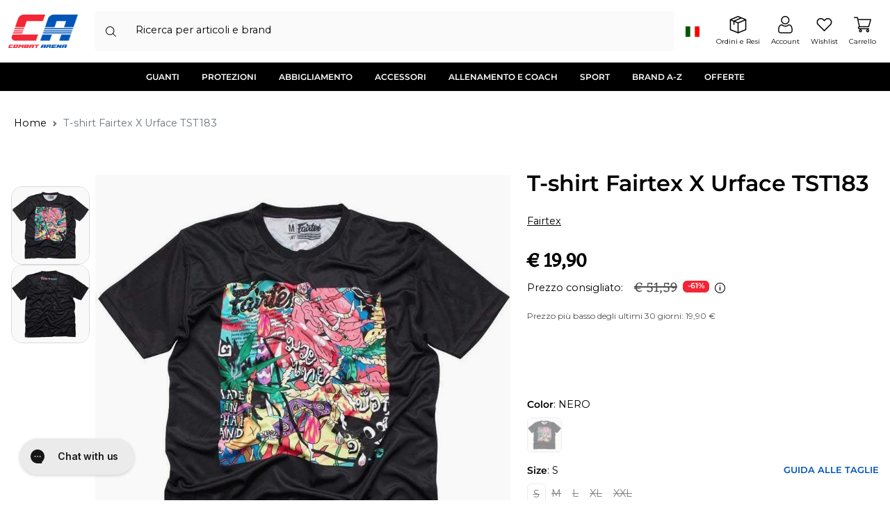

--- FILE ---
content_type: text/html; charset=utf-8
request_url: https://www.combatarena.it/products/t-shirt-fairtex-x-urface-tst183?variant=45509684363546
body_size: 62298
content:
<!doctype html>
  <html class="no-js" lang="it">
    <head>

      



















<title>
  T-shirt Fairtex X Urface TST183 &ndash; Combat Arena</title>
<meta charset="utf-8">
<meta http-equiv="X-UA-Compatible" content="IE=edge">
<meta name="viewport" content="width=device-width,initial-scale=1,minimum-scale=1,maximum-scale=1">
<meta name="theme-color" content="">
<link rel="canonical" href="https://www.combatarena.it/products/t-shirt-fairtex-x-urface-tst183">
<link rel="preconnect" href="https://cdn.shopify.com" crossorigin><link rel="icon" type="image/png" href="//www.combatarena.it/cdn/shop/files/favicon_ca.png?crop=center&height=32&v=1697557962&width=32">
  <meta name="description" content="Vendita Online T-shirt Fairtex X Urface TST183. Su Combat Arena Confronta Marche Modelli e Prezzi di t-shirt casual. Acquista al miglior prezzo tantissimi prodotti Fairtex">


<meta property="og:site_name" content="Combat Arena">
<meta property="og:url" content="https://www.combatarena.it/products/t-shirt-fairtex-x-urface-tst183">
<meta property="og:title" content="T-shirt Fairtex X Urface TST183">
<meta property="og:type" content="product">
<meta property="og:description" content="Vendita Online T-shirt Fairtex X Urface TST183. Su Combat Arena Confronta Marche Modelli e Prezzi di t-shirt casual. Acquista al miglior prezzo tantissimi prodotti Fairtex"><meta property="og:image" content="http://www.combatarena.it/cdn/shop/files/T-shirt-Fairtex-X-Urface-TST183.jpg?v=1695049223">
  <meta property="og:image:secure_url" content="https://www.combatarena.it/cdn/shop/files/T-shirt-Fairtex-X-Urface-TST183.jpg?v=1695049223">
  <meta property="og:image:width" content="839">
  <meta property="og:image:height" content="839"><meta property="og:price:amount" content="19,90">
  <meta property="og:price:currency" content="EUR"><meta name="twitter:card" content="summary_large_image">
<meta name="twitter:title" content="T-shirt Fairtex X Urface TST183">
<meta name="twitter:description" content="Vendita Online T-shirt Fairtex X Urface TST183. Su Combat Arena Confronta Marche Modelli e Prezzi di t-shirt casual. Acquista al miglior prezzo tantissimi prodotti Fairtex">


<link rel="preconnect" href="https://fonts.shopifycdn.com" crossorigin>

      <script>window.performance && window.performance.mark && window.performance.mark('shopify.content_for_header.start');</script><meta id="shopify-digital-wallet" name="shopify-digital-wallet" content="/73172517146/digital_wallets/dialog">
<meta name="shopify-checkout-api-token" content="98fdc404692dc50aaabf62f663ff18f5">
<meta id="in-context-paypal-metadata" data-shop-id="73172517146" data-venmo-supported="false" data-environment="production" data-locale="it_IT" data-paypal-v4="true" data-currency="EUR">
<link rel="alternate" hreflang="x-default" href="https://www.combatarena.it/products/t-shirt-fairtex-x-urface-tst183">
<link rel="alternate" hreflang="de-AT" href="https://www.combatarena.at/products/t-shirt-fairtex-x-urface-tst183">
<link rel="alternate" hreflang="nl-BE" href="https://www.combatarena.be/products/t-shirt-fairtex-x-urface-tst183">
<link rel="alternate" hreflang="fr-BE" href="https://www.combatarena.be/fr/products/t-shirt-fairtex-x-urface-tst183">
<link rel="alternate" hreflang="de-DE" href="https://www.combatarena.de/products/t-shirt-fairtex-x-urface-tst183">
<link rel="alternate" hreflang="es-ES" href="https://www.combatarena.es/products/camiseta-fairtex-x-urface-tst183">
<link rel="alternate" hreflang="fr-FR" href="https://www.combatarena.fr/products/t-shirt-fairtex-x-urface-tst183">
<link rel="alternate" hreflang="it-IT" href="https://www.combatarena.it/products/t-shirt-fairtex-x-urface-tst183">
<link rel="alternate" hreflang="en-BG" href="https://www.combatarena.net/products/t-shirt-fairtex-x-urface-tst183">
<link rel="alternate" hreflang="en-CZ" href="https://www.combatarena.net/products/t-shirt-fairtex-x-urface-tst183">
<link rel="alternate" hreflang="en-DK" href="https://www.combatarena.net/products/t-shirt-fairtex-x-urface-tst183">
<link rel="alternate" hreflang="en-EE" href="https://www.combatarena.net/products/t-shirt-fairtex-x-urface-tst183">
<link rel="alternate" hreflang="en-FI" href="https://www.combatarena.net/products/t-shirt-fairtex-x-urface-tst183">
<link rel="alternate" hreflang="en-GR" href="https://www.combatarena.net/products/t-shirt-fairtex-x-urface-tst183">
<link rel="alternate" hreflang="en-HR" href="https://www.combatarena.net/products/t-shirt-fairtex-x-urface-tst183">
<link rel="alternate" hreflang="en-HU" href="https://www.combatarena.net/products/t-shirt-fairtex-x-urface-tst183">
<link rel="alternate" hreflang="en-IE" href="https://www.combatarena.net/products/t-shirt-fairtex-x-urface-tst183">
<link rel="alternate" hreflang="en-LT" href="https://www.combatarena.net/products/t-shirt-fairtex-x-urface-tst183">
<link rel="alternate" hreflang="en-LU" href="https://www.combatarena.net/products/t-shirt-fairtex-x-urface-tst183">
<link rel="alternate" hreflang="en-LV" href="https://www.combatarena.net/products/t-shirt-fairtex-x-urface-tst183">
<link rel="alternate" hreflang="en-RO" href="https://www.combatarena.net/products/t-shirt-fairtex-x-urface-tst183">
<link rel="alternate" hreflang="en-SE" href="https://www.combatarena.net/products/t-shirt-fairtex-x-urface-tst183">
<link rel="alternate" hreflang="en-SI" href="https://www.combatarena.net/products/t-shirt-fairtex-x-urface-tst183">
<link rel="alternate" hreflang="en-SK" href="https://www.combatarena.net/products/t-shirt-fairtex-x-urface-tst183">
<link rel="alternate" hreflang="nl-NL" href="https://www.combatarena.nl/products/t-shirt-fairtex-x-urface-tst183">
<link rel="alternate" hreflang="pl-PL" href="https://www.combatarena.pl/products/koszulka-fairtex-x-urface-tst183">
<link rel="alternate" hreflang="pt-PT" href="https://www.combatarena.pt/products/t-shirt-fairtex-x-urface-tst183">
<link rel="alternate" type="application/json+oembed" href="https://www.combatarena.it/products/t-shirt-fairtex-x-urface-tst183.oembed">
<script async="async" src="/checkouts/internal/preloads.js?locale=it-IT"></script>
<script id="apple-pay-shop-capabilities" type="application/json">{"shopId":73172517146,"countryCode":"IT","currencyCode":"EUR","merchantCapabilities":["supports3DS"],"merchantId":"gid:\/\/shopify\/Shop\/73172517146","merchantName":"Combat Arena","requiredBillingContactFields":["postalAddress","email","phone"],"requiredShippingContactFields":["postalAddress","email","phone"],"shippingType":"shipping","supportedNetworks":["visa","maestro","masterCard","amex"],"total":{"type":"pending","label":"Combat Arena","amount":"1.00"},"shopifyPaymentsEnabled":true,"supportsSubscriptions":true}</script>
<script id="shopify-features" type="application/json">{"accessToken":"98fdc404692dc50aaabf62f663ff18f5","betas":["rich-media-storefront-analytics"],"domain":"www.combatarena.it","predictiveSearch":true,"shopId":73172517146,"locale":"it"}</script>
<script>var Shopify = Shopify || {};
Shopify.shop = "ksport-combatarena.myshopify.com";
Shopify.locale = "it";
Shopify.currency = {"active":"EUR","rate":"1.0"};
Shopify.country = "IT";
Shopify.theme = {"name":"@Orbit Edit this theme - | 27-05","id":179855556988,"schema_name":"ICT theme","schema_version":"1.0.0","theme_store_id":null,"role":"main"};
Shopify.theme.handle = "null";
Shopify.theme.style = {"id":null,"handle":null};
Shopify.cdnHost = "www.combatarena.it/cdn";
Shopify.routes = Shopify.routes || {};
Shopify.routes.root = "/";</script>
<script type="module">!function(o){(o.Shopify=o.Shopify||{}).modules=!0}(window);</script>
<script>!function(o){function n(){var o=[];function n(){o.push(Array.prototype.slice.apply(arguments))}return n.q=o,n}var t=o.Shopify=o.Shopify||{};t.loadFeatures=n(),t.autoloadFeatures=n()}(window);</script>
<script id="shop-js-analytics" type="application/json">{"pageType":"product"}</script>
<script defer="defer" async type="module" src="//www.combatarena.it/cdn/shopifycloud/shop-js/modules/v2/client.init-shop-cart-sync_B0kkjBRt.it.esm.js"></script>
<script defer="defer" async type="module" src="//www.combatarena.it/cdn/shopifycloud/shop-js/modules/v2/chunk.common_AgTufRUD.esm.js"></script>
<script type="module">
  await import("//www.combatarena.it/cdn/shopifycloud/shop-js/modules/v2/client.init-shop-cart-sync_B0kkjBRt.it.esm.js");
await import("//www.combatarena.it/cdn/shopifycloud/shop-js/modules/v2/chunk.common_AgTufRUD.esm.js");

  window.Shopify.SignInWithShop?.initShopCartSync?.({"fedCMEnabled":true,"windoidEnabled":true});

</script>
<script>(function() {
  var isLoaded = false;
  function asyncLoad() {
    if (isLoaded) return;
    isLoaded = true;
    var urls = ["https:\/\/cdn.langshop.app\/buckets\/app\/libs\/storefront\/sdk.js?proxy_prefix=\/apps\/langshop\u0026source=sct\u0026shop=ksport-combatarena.myshopify.com","https:\/\/sbzstag.cirkleinc.com\/?shop=ksport-combatarena.myshopify.com","https:\/\/static.returngo.ai\/master.returngo.ai\/returngo.min.js?shop=ksport-combatarena.myshopify.com","https:\/\/bundle.dyn-rev.app\/loader.js?g_cvt_id=df5bc474-5505-4888-bdae-eaf0622191d5\u0026shop=ksport-combatarena.myshopify.com","https:\/\/storage.nfcube.com\/instafeed-c22f8c8d2f7e3d20629b290b93478e09.js?shop=ksport-combatarena.myshopify.com","https:\/\/s3.eu-west-1.amazonaws.com\/production-klarna-il-shopify-osm\/7bec47374bc1cb6b6338dfd4d69e7bffd4f4b70b\/ksport-combatarena.myshopify.com-1748935965425.js?shop=ksport-combatarena.myshopify.com","https:\/\/searchanise-ef84.kxcdn.com\/widgets\/shopify\/init.js?a=3F8Z7H5V9K\u0026shop=ksport-combatarena.myshopify.com"];
    for (var i = 0; i < urls.length; i++) {
      var s = document.createElement('script');
      s.type = 'text/javascript';
      s.async = true;
      s.src = urls[i];
      var x = document.getElementsByTagName('script')[0];
      x.parentNode.insertBefore(s, x);
    }
  };
  if(window.attachEvent) {
    window.attachEvent('onload', asyncLoad);
  } else {
    window.addEventListener('load', asyncLoad, false);
  }
})();</script>
<script id="__st">var __st={"a":73172517146,"offset":3600,"reqid":"385ee475-82db-48a4-8b24-d54fdf2f2697-1768766988","pageurl":"www.combatarena.it\/products\/t-shirt-fairtex-x-urface-tst183?variant=45509684363546","u":"8a0af51a4cc5","p":"product","rtyp":"product","rid":8395469848858};</script>
<script>window.ShopifyPaypalV4VisibilityTracking = true;</script>
<script id="captcha-bootstrap">!function(){'use strict';const t='contact',e='account',n='new_comment',o=[[t,t],['blogs',n],['comments',n],[t,'customer']],c=[[e,'customer_login'],[e,'guest_login'],[e,'recover_customer_password'],[e,'create_customer']],r=t=>t.map((([t,e])=>`form[action*='/${t}']:not([data-nocaptcha='true']) input[name='form_type'][value='${e}']`)).join(','),a=t=>()=>t?[...document.querySelectorAll(t)].map((t=>t.form)):[];function s(){const t=[...o],e=r(t);return a(e)}const i='password',u='form_key',d=['recaptcha-v3-token','g-recaptcha-response','h-captcha-response',i],f=()=>{try{return window.sessionStorage}catch{return}},m='__shopify_v',_=t=>t.elements[u];function p(t,e,n=!1){try{const o=window.sessionStorage,c=JSON.parse(o.getItem(e)),{data:r}=function(t){const{data:e,action:n}=t;return t[m]||n?{data:e,action:n}:{data:t,action:n}}(c);for(const[e,n]of Object.entries(r))t.elements[e]&&(t.elements[e].value=n);n&&o.removeItem(e)}catch(o){console.error('form repopulation failed',{error:o})}}const l='form_type',E='cptcha';function T(t){t.dataset[E]=!0}const w=window,h=w.document,L='Shopify',v='ce_forms',y='captcha';let A=!1;((t,e)=>{const n=(g='f06e6c50-85a8-45c8-87d0-21a2b65856fe',I='https://cdn.shopify.com/shopifycloud/storefront-forms-hcaptcha/ce_storefront_forms_captcha_hcaptcha.v1.5.2.iife.js',D={infoText:'Protetto da hCaptcha',privacyText:'Privacy',termsText:'Termini'},(t,e,n)=>{const o=w[L][v],c=o.bindForm;if(c)return c(t,g,e,D).then(n);var r;o.q.push([[t,g,e,D],n]),r=I,A||(h.body.append(Object.assign(h.createElement('script'),{id:'captcha-provider',async:!0,src:r})),A=!0)});var g,I,D;w[L]=w[L]||{},w[L][v]=w[L][v]||{},w[L][v].q=[],w[L][y]=w[L][y]||{},w[L][y].protect=function(t,e){n(t,void 0,e),T(t)},Object.freeze(w[L][y]),function(t,e,n,w,h,L){const[v,y,A,g]=function(t,e,n){const i=e?o:[],u=t?c:[],d=[...i,...u],f=r(d),m=r(i),_=r(d.filter((([t,e])=>n.includes(e))));return[a(f),a(m),a(_),s()]}(w,h,L),I=t=>{const e=t.target;return e instanceof HTMLFormElement?e:e&&e.form},D=t=>v().includes(t);t.addEventListener('submit',(t=>{const e=I(t);if(!e)return;const n=D(e)&&!e.dataset.hcaptchaBound&&!e.dataset.recaptchaBound,o=_(e),c=g().includes(e)&&(!o||!o.value);(n||c)&&t.preventDefault(),c&&!n&&(function(t){try{if(!f())return;!function(t){const e=f();if(!e)return;const n=_(t);if(!n)return;const o=n.value;o&&e.removeItem(o)}(t);const e=Array.from(Array(32),(()=>Math.random().toString(36)[2])).join('');!function(t,e){_(t)||t.append(Object.assign(document.createElement('input'),{type:'hidden',name:u})),t.elements[u].value=e}(t,e),function(t,e){const n=f();if(!n)return;const o=[...t.querySelectorAll(`input[type='${i}']`)].map((({name:t})=>t)),c=[...d,...o],r={};for(const[a,s]of new FormData(t).entries())c.includes(a)||(r[a]=s);n.setItem(e,JSON.stringify({[m]:1,action:t.action,data:r}))}(t,e)}catch(e){console.error('failed to persist form',e)}}(e),e.submit())}));const S=(t,e)=>{t&&!t.dataset[E]&&(n(t,e.some((e=>e===t))),T(t))};for(const o of['focusin','change'])t.addEventListener(o,(t=>{const e=I(t);D(e)&&S(e,y())}));const B=e.get('form_key'),M=e.get(l),P=B&&M;t.addEventListener('DOMContentLoaded',(()=>{const t=y();if(P)for(const e of t)e.elements[l].value===M&&p(e,B);[...new Set([...A(),...v().filter((t=>'true'===t.dataset.shopifyCaptcha))])].forEach((e=>S(e,t)))}))}(h,new URLSearchParams(w.location.search),n,t,e,['guest_login'])})(!0,!0)}();</script>
<script integrity="sha256-4kQ18oKyAcykRKYeNunJcIwy7WH5gtpwJnB7kiuLZ1E=" data-source-attribution="shopify.loadfeatures" defer="defer" src="//www.combatarena.it/cdn/shopifycloud/storefront/assets/storefront/load_feature-a0a9edcb.js" crossorigin="anonymous"></script>
<script data-source-attribution="shopify.dynamic_checkout.dynamic.init">var Shopify=Shopify||{};Shopify.PaymentButton=Shopify.PaymentButton||{isStorefrontPortableWallets:!0,init:function(){window.Shopify.PaymentButton.init=function(){};var t=document.createElement("script");t.src="https://www.combatarena.it/cdn/shopifycloud/portable-wallets/latest/portable-wallets.it.js",t.type="module",document.head.appendChild(t)}};
</script>
<script data-source-attribution="shopify.dynamic_checkout.buyer_consent">
  function portableWalletsHideBuyerConsent(e){var t=document.getElementById("shopify-buyer-consent"),n=document.getElementById("shopify-subscription-policy-button");t&&n&&(t.classList.add("hidden"),t.setAttribute("aria-hidden","true"),n.removeEventListener("click",e))}function portableWalletsShowBuyerConsent(e){var t=document.getElementById("shopify-buyer-consent"),n=document.getElementById("shopify-subscription-policy-button");t&&n&&(t.classList.remove("hidden"),t.removeAttribute("aria-hidden"),n.addEventListener("click",e))}window.Shopify?.PaymentButton&&(window.Shopify.PaymentButton.hideBuyerConsent=portableWalletsHideBuyerConsent,window.Shopify.PaymentButton.showBuyerConsent=portableWalletsShowBuyerConsent);
</script>
<script data-source-attribution="shopify.dynamic_checkout.cart.bootstrap">document.addEventListener("DOMContentLoaded",(function(){function t(){return document.querySelector("shopify-accelerated-checkout-cart, shopify-accelerated-checkout")}if(t())Shopify.PaymentButton.init();else{new MutationObserver((function(e,n){t()&&(Shopify.PaymentButton.init(),n.disconnect())})).observe(document.body,{childList:!0,subtree:!0})}}));
</script>
<link id="shopify-accelerated-checkout-styles" rel="stylesheet" media="screen" href="https://www.combatarena.it/cdn/shopifycloud/portable-wallets/latest/accelerated-checkout-backwards-compat.css" crossorigin="anonymous">
<style id="shopify-accelerated-checkout-cart">
        #shopify-buyer-consent {
  margin-top: 1em;
  display: inline-block;
  width: 100%;
}

#shopify-buyer-consent.hidden {
  display: none;
}

#shopify-subscription-policy-button {
  background: none;
  border: none;
  padding: 0;
  text-decoration: underline;
  font-size: inherit;
  cursor: pointer;
}

#shopify-subscription-policy-button::before {
  box-shadow: none;
}

      </style>

<script>window.performance && window.performance.mark && window.performance.mark('shopify.content_for_header.end');</script>

      <link rel="preload" as="style" href="//www.combatarena.it/cdn/shop/t/75/assets/bootstrap-real.css?v=4148476199629438761748351524" >
<link rel="preload" as="style" href="//www.combatarena.it/cdn/shop/t/75/assets/bootstrap.css?v=137890081770553466201762499252">
<link rel="preload" as="style" href="//www.combatarena.it/cdn/shop/t/75/assets/base.css?v=182911452004269848881763462073">

<link href="//www.combatarena.it/cdn/shop/t/75/assets/bootstrap-real.css?v=4148476199629438761748351524" rel="stylesheet"> 
<link href="//www.combatarena.it/cdn/shop/t/75/assets/bootstrap.css?v=137890081770553466201762499252" rel="stylesheet"> 
<link href="//www.combatarena.it/cdn/shop/t/75/assets/swiper.css?v=78169390501059533121748351542" rel="stylesheet"> 

<link href="//www.combatarena.it/cdn/shop/t/75/assets/base.css?v=182911452004269848881763462073" rel="stylesheet"> 
      
      <meta name="google-site-verification" content="JG2QcfYFG6HmL_j2u69_O_Jijy66r4F4lmIP-izu5n8" />
    <!-- BEGIN app block: shopify://apps/judge-me-reviews/blocks/judgeme_core/61ccd3b1-a9f2-4160-9fe9-4fec8413e5d8 --><!-- Start of Judge.me Core -->






<link rel="dns-prefetch" href="https://cdnwidget.judge.me">
<link rel="dns-prefetch" href="https://cdn.judge.me">
<link rel="dns-prefetch" href="https://cdn1.judge.me">
<link rel="dns-prefetch" href="https://api.judge.me">

<script data-cfasync='false' class='jdgm-settings-script'>window.jdgmSettings={"pagination":5,"disable_web_reviews":false,"badge_no_review_text":"Nessuna recensione","badge_n_reviews_text":"{{ n }} ","badge_star_color":"#ffa41c","hide_badge_preview_if_no_reviews":true,"badge_hide_text":false,"enforce_center_preview_badge":false,"widget_title":"Recensioni Clienti","widget_open_form_text":"Scrivi una recensione","widget_close_form_text":"Annulla recensione","widget_refresh_page_text":"Aggiorna pagina","widget_summary_text":"Basato su {{ number_of_reviews }} recensione/recensioni","widget_no_review_text":"Sii il primo a scrivere una recensione","widget_name_field_text":"Nome visualizzato","widget_verified_name_field_text":"Nome Verificato (pubblico)","widget_name_placeholder_text":"Nome visualizzato","widget_required_field_error_text":"Questo campo è obbligatorio.","widget_email_field_text":"Indirizzo email","widget_verified_email_field_text":"Email Verificata (privata, non può essere modificata)","widget_email_placeholder_text":"Il tuo indirizzo email","widget_email_field_error_text":"Inserisci un indirizzo email valido.","widget_rating_field_text":"Valutazione","widget_review_title_field_text":"Titolo Recensione","widget_review_title_placeholder_text":"Dai un titolo alla tua recensione","widget_review_body_field_text":"Contenuto della recensione","widget_review_body_placeholder_text":"Inizia a scrivere qui...","widget_pictures_field_text":"Foto/Video (opzionale)","widget_submit_review_text":"Invia Recensione","widget_submit_verified_review_text":"Invia Recensione Verificata","widget_submit_success_msg_with_auto_publish":"Grazie! Aggiorna la pagina tra qualche momento per vedere la tua recensione. Puoi rimuovere o modificare la tua recensione accedendo a \u003ca href='https://judge.me/login' target='_blank' rel='nofollow noopener'\u003eJudge.me\u003c/a\u003e","widget_submit_success_msg_no_auto_publish":"Grazie! La tua recensione sarà pubblicata non appena sarà approvata dall'amministratore del negozio. Puoi rimuovere o modificare la tua recensione accedendo a \u003ca href='https://judge.me/login' target='_blank' rel='nofollow noopener'\u003eJudge.me\u003c/a\u003e","widget_show_default_reviews_out_of_total_text":"Visualizzazione di {{ n_reviews_shown }} su {{ n_reviews }} recensioni.","widget_show_all_link_text":"Mostra tutte","widget_show_less_link_text":"Mostra meno","widget_author_said_text":"{{ reviewer_name }} ha detto:","widget_days_text":"{{ n }} giorni fa","widget_weeks_text":"{{ n }} settimana/settimane fa","widget_months_text":"{{ n }} mese/mesi fa","widget_years_text":"{{ n }} anno/anni fa","widget_yesterday_text":"Ieri","widget_today_text":"Oggi","widget_replied_text":"\u003e\u003e {{ shop_name }} ha risposto:","widget_read_more_text":"Leggi di più","widget_reviewer_name_as_initial":"last_initial","widget_rating_filter_color":"","widget_rating_filter_see_all_text":"Vedi tutte le recensioni","widget_sorting_most_recent_text":"Più Recenti","widget_sorting_highest_rating_text":"Valutazione Più Alta","widget_sorting_lowest_rating_text":"Valutazione Più Bassa","widget_sorting_with_pictures_text":"Solo Foto","widget_sorting_most_helpful_text":"Più Utili","widget_open_question_form_text":"Fai una domanda","widget_reviews_subtab_text":"Recensioni","widget_questions_subtab_text":"Domande","widget_question_label_text":"Domanda","widget_answer_label_text":"Risposta","widget_question_placeholder_text":"Scrivi la tua domanda qui","widget_submit_question_text":"Invia Domanda","widget_question_submit_success_text":"Grazie per la tua domanda! Ti avviseremo quando riceverà una risposta.","widget_star_color":"#ffa41c","verified_badge_text":"Verificato","verified_badge_bg_color":"","verified_badge_text_color":"","verified_badge_placement":"left-of-reviewer-name","widget_review_max_height":"","widget_hide_border":false,"widget_social_share":false,"widget_thumb":false,"widget_review_location_show":false,"widget_location_format":"country_only","all_reviews_include_out_of_store_products":true,"all_reviews_out_of_store_text":"(fuori dal negozio)","all_reviews_pagination":100,"all_reviews_product_name_prefix_text":"su","enable_review_pictures":true,"enable_question_anwser":true,"widget_theme":"","review_date_format":"dd/mm/yy","default_sort_method":"most-recent","widget_product_reviews_subtab_text":"Recensioni Prodotto","widget_shop_reviews_subtab_text":"Recensioni Negozio","widget_other_products_reviews_text":"Recensioni per altri prodotti","widget_store_reviews_subtab_text":"Recensioni negozio","widget_no_store_reviews_text":"Questo negozio non ha ricevuto ancora recensioni","widget_web_restriction_product_reviews_text":"Questo prodotto non ha ricevuto ancora recensioni","widget_no_items_text":"Nessun elemento trovato","widget_show_more_text":"Mostra di più","widget_write_a_store_review_text":"Scrivi una Recensione del Negozio","widget_other_languages_heading":"Recensioni in Altre Lingue","widget_translate_review_text":"Traduci recensione in {{ language }}","widget_translating_review_text":"Traduzione in corso...","widget_show_original_translation_text":"Mostra originale ({{ language }})","widget_translate_review_failed_text":"Impossibile tradurre la recensione.","widget_translate_review_retry_text":"Riprova","widget_translate_review_try_again_later_text":"Riprova più tardi","show_product_url_for_grouped_product":false,"widget_sorting_pictures_first_text":"Prima le Foto","show_pictures_on_all_rev_page_mobile":false,"show_pictures_on_all_rev_page_desktop":false,"floating_tab_hide_mobile_install_preference":false,"floating_tab_button_name":"★ Recensioni","floating_tab_title":"Lasciamo parlare i clienti per noi","floating_tab_button_color":"","floating_tab_button_background_color":"","floating_tab_url":"","floating_tab_url_enabled":false,"floating_tab_tab_style":"text","all_reviews_text_badge_text":"I clienti ci valutano {{ shop.metafields.judgeme.all_reviews_rating | round: 1 }}/5 basato su {{ shop.metafields.judgeme.all_reviews_count }} recensioni.","all_reviews_text_badge_text_branded_style":"{{ shop.metafields.judgeme.all_reviews_rating | round: 1 }} su 5 stelle basato su {{ shop.metafields.judgeme.all_reviews_count }} recensioni","is_all_reviews_text_badge_a_link":false,"show_stars_for_all_reviews_text_badge":false,"all_reviews_text_badge_url":"","all_reviews_text_style":"text","all_reviews_text_color_style":"judgeme_brand_color","all_reviews_text_color":"#108474","all_reviews_text_show_jm_brand":true,"featured_carousel_show_header":true,"featured_carousel_title":"Lasciamo parlare i clienti per noi","testimonials_carousel_title":"I clienti ci dicono","videos_carousel_title":"Storie reali dei clienti","cards_carousel_title":"I clienti ci dicono","featured_carousel_count_text":"da {{ n }} recensioni","featured_carousel_add_link_to_all_reviews_page":false,"featured_carousel_url":"","featured_carousel_show_images":true,"featured_carousel_autoslide_interval":5,"featured_carousel_arrows_on_the_sides":false,"featured_carousel_height":250,"featured_carousel_width":80,"featured_carousel_image_size":0,"featured_carousel_image_height":250,"featured_carousel_arrow_color":"#eeeeee","verified_count_badge_style":"vintage","verified_count_badge_orientation":"horizontal","verified_count_badge_color_style":"judgeme_brand_color","verified_count_badge_color":"#108474","is_verified_count_badge_a_link":false,"verified_count_badge_url":"","verified_count_badge_show_jm_brand":true,"widget_rating_preset_default":5,"widget_first_sub_tab":"product-reviews","widget_show_histogram":true,"widget_histogram_use_custom_color":false,"widget_pagination_use_custom_color":false,"widget_star_use_custom_color":true,"widget_verified_badge_use_custom_color":false,"widget_write_review_use_custom_color":false,"picture_reminder_submit_button":"Upload Pictures","enable_review_videos":false,"mute_video_by_default":false,"widget_sorting_videos_first_text":"Prima i Video","widget_review_pending_text":"In attesa","featured_carousel_items_for_large_screen":3,"social_share_options_order":"Facebook,Twitter","remove_microdata_snippet":false,"disable_json_ld":false,"enable_json_ld_products":false,"preview_badge_show_question_text":false,"preview_badge_no_question_text":"Nessuna domanda","preview_badge_n_question_text":"{{ number_of_questions }} domanda/domande","qa_badge_show_icon":false,"qa_badge_position":"same-row","remove_judgeme_branding":true,"widget_add_search_bar":false,"widget_search_bar_placeholder":"Cerca","widget_sorting_verified_only_text":"Solo verificate","featured_carousel_theme":"default","featured_carousel_show_rating":true,"featured_carousel_show_title":true,"featured_carousel_show_body":true,"featured_carousel_show_date":false,"featured_carousel_show_reviewer":true,"featured_carousel_show_product":false,"featured_carousel_header_background_color":"#108474","featured_carousel_header_text_color":"#ffffff","featured_carousel_name_product_separator":"reviewed","featured_carousel_full_star_background":"#108474","featured_carousel_empty_star_background":"#dadada","featured_carousel_vertical_theme_background":"#f9fafb","featured_carousel_verified_badge_enable":true,"featured_carousel_verified_badge_color":"#108474","featured_carousel_border_style":"round","featured_carousel_review_line_length_limit":3,"featured_carousel_more_reviews_button_text":"Leggi più recensioni","featured_carousel_view_product_button_text":"Visualizza prodotto","all_reviews_page_load_reviews_on":"scroll","all_reviews_page_load_more_text":"Carica Altre Recensioni","disable_fb_tab_reviews":false,"enable_ajax_cdn_cache":false,"widget_advanced_speed_features":5,"widget_public_name_text":"visualizzato pubblicamente come","default_reviewer_name":"John Smith","default_reviewer_name_has_non_latin":true,"widget_reviewer_anonymous":"Anonimo","medals_widget_title":"Medaglie Recensioni Judge.me","medals_widget_background_color":"#f9fafb","medals_widget_position":"footer_all_pages","medals_widget_border_color":"#f9fafb","medals_widget_verified_text_position":"left","medals_widget_use_monochromatic_version":false,"medals_widget_elements_color":"#108474","show_reviewer_avatar":true,"widget_invalid_yt_video_url_error_text":"Non è un URL di video di YouTube","widget_max_length_field_error_text":"Inserisci al massimo {0} caratteri.","widget_show_country_flag":true,"widget_show_collected_via_shop_app":true,"widget_verified_by_shop_badge_style":"light","widget_verified_by_shop_text":"Verificato dal Negozio","widget_show_photo_gallery":false,"widget_load_with_code_splitting":true,"widget_ugc_install_preference":false,"widget_ugc_title":"Fatto da noi, Condiviso da te","widget_ugc_subtitle":"Taggaci per vedere la tua foto in evidenza nella nostra pagina","widget_ugc_arrows_color":"#ffffff","widget_ugc_primary_button_text":"Acquista Ora","widget_ugc_primary_button_background_color":"#108474","widget_ugc_primary_button_text_color":"#ffffff","widget_ugc_primary_button_border_width":"0","widget_ugc_primary_button_border_style":"none","widget_ugc_primary_button_border_color":"#108474","widget_ugc_primary_button_border_radius":"25","widget_ugc_secondary_button_text":"Carica Altro","widget_ugc_secondary_button_background_color":"#ffffff","widget_ugc_secondary_button_text_color":"#108474","widget_ugc_secondary_button_border_width":"2","widget_ugc_secondary_button_border_style":"solid","widget_ugc_secondary_button_border_color":"#108474","widget_ugc_secondary_button_border_radius":"25","widget_ugc_reviews_button_text":"Visualizza Recensioni","widget_ugc_reviews_button_background_color":"#ffffff","widget_ugc_reviews_button_text_color":"#108474","widget_ugc_reviews_button_border_width":"2","widget_ugc_reviews_button_border_style":"solid","widget_ugc_reviews_button_border_color":"#108474","widget_ugc_reviews_button_border_radius":"25","widget_ugc_reviews_button_link_to":"judgeme-reviews-page","widget_ugc_show_post_date":true,"widget_ugc_max_width":"800","widget_rating_metafield_value_type":true,"widget_primary_color":"#0056b8","widget_enable_secondary_color":true,"widget_secondary_color":"#525050","widget_summary_average_rating_text":"{{ average_rating }} su 5","widget_media_grid_title":"Foto e video dei clienti","widget_media_grid_see_more_text":"Vedi altro","widget_round_style":false,"widget_show_product_medals":false,"widget_verified_by_judgeme_text":"Verificato da Judge.me","widget_show_store_medals":true,"widget_verified_by_judgeme_text_in_store_medals":"Verificato da Judge.me","widget_media_field_exceed_quantity_message":"Spiacenti, possiamo accettare solo {{ max_media }} per una recensione.","widget_media_field_exceed_limit_message":"{{ file_name }} è troppo grande, seleziona un {{ media_type }} inferiore a {{ size_limit }}MB.","widget_review_submitted_text":"Recensione Inviata!","widget_question_submitted_text":"Domanda Inviata!","widget_close_form_text_question":"Annulla","widget_write_your_answer_here_text":"Scrivi la tua risposta qui","widget_enabled_branded_link":true,"widget_show_collected_by_judgeme":false,"widget_reviewer_name_color":"","widget_write_review_text_color":"","widget_write_review_bg_color":"","widget_collected_by_judgeme_text":"raccolto da Judge.me","widget_pagination_type":"standard","widget_load_more_text":"Carica Altri","widget_load_more_color":"#108474","widget_full_review_text":"Recensione Completa","widget_read_more_reviews_text":"Leggi Più Recensioni","widget_read_questions_text":"Leggi Domande","widget_questions_and_answers_text":"Domande e Risposte","widget_verified_by_text":"Verificato da","widget_verified_text":"Verificato","widget_number_of_reviews_text":"{{ number_of_reviews }} recensioni","widget_back_button_text":"Indietro","widget_next_button_text":"Avanti","widget_custom_forms_filter_button":"Filtri","custom_forms_style":"horizontal","widget_show_review_information":false,"how_reviews_are_collected":"Come vengono raccolte le recensioni?","widget_show_review_keywords":false,"widget_gdpr_statement":"Come utilizziamo i tuoi dati: Ti contatteremo solo riguardo alla recensione che hai lasciato, e solo se necessario. Inviando la tua recensione, accetti i \u003ca href='https://judge.me/terms' target='_blank' rel='nofollow noopener'\u003etermini\u003c/a\u003e, le politiche sulla \u003ca href='https://judge.me/privacy' target='_blank' rel='nofollow noopener'\u003eprivacy\u003c/a\u003e e sul \u003ca href='https://judge.me/content-policy' target='_blank' rel='nofollow noopener'\u003econtenuto\u003c/a\u003e di Judge.me.","widget_multilingual_sorting_enabled":true,"widget_translate_review_content_enabled":true,"widget_translate_review_content_method":"manual","popup_widget_review_selection":"automatically_with_pictures","popup_widget_round_border_style":true,"popup_widget_show_title":true,"popup_widget_show_body":true,"popup_widget_show_reviewer":false,"popup_widget_show_product":true,"popup_widget_show_pictures":true,"popup_widget_use_review_picture":true,"popup_widget_show_on_home_page":true,"popup_widget_show_on_product_page":true,"popup_widget_show_on_collection_page":true,"popup_widget_show_on_cart_page":true,"popup_widget_position":"bottom_left","popup_widget_first_review_delay":5,"popup_widget_duration":5,"popup_widget_interval":5,"popup_widget_review_count":5,"popup_widget_hide_on_mobile":true,"review_snippet_widget_round_border_style":true,"review_snippet_widget_card_color":"#FFFFFF","review_snippet_widget_slider_arrows_background_color":"#FFFFFF","review_snippet_widget_slider_arrows_color":"#000000","review_snippet_widget_star_color":"#108474","show_product_variant":false,"all_reviews_product_variant_label_text":"Variante: ","widget_show_verified_branding":false,"widget_ai_summary_title":"I clienti dicono","widget_ai_summary_disclaimer":"Riepilogo delle recensioni alimentato dall'IA basato sulle recensioni recenti dei clienti","widget_show_ai_summary":false,"widget_show_ai_summary_bg":false,"widget_show_review_title_input":true,"redirect_reviewers_invited_via_email":"review_widget","request_store_review_after_product_review":false,"request_review_other_products_in_order":false,"review_form_color_scheme":"default","review_form_corner_style":"square","review_form_star_color":{},"review_form_text_color":"#333333","review_form_background_color":"#ffffff","review_form_field_background_color":"#fafafa","review_form_button_color":{},"review_form_button_text_color":"#ffffff","review_form_modal_overlay_color":"#000000","review_content_screen_title_text":"Come valuteresti questo prodotto?","review_content_introduction_text":"Ci piacerebbe se condividessi qualcosa sulla tua esperienza.","store_review_form_title_text":"Come valuteresti questo negozio?","store_review_form_introduction_text":"Ci piacerebbe se condividessi qualcosa sulla tua esperienza.","show_review_guidance_text":true,"one_star_review_guidance_text":"Pessimo","five_star_review_guidance_text":"Ottimo","customer_information_screen_title_text":"Su di te","customer_information_introduction_text":"Per favore, raccontaci di più su di te.","custom_questions_screen_title_text":"La tua esperienza in dettaglio","custom_questions_introduction_text":"Ecco alcune domande per aiutarci a capire meglio la tua esperienza.","review_submitted_screen_title_text":"Grazie per la tua recensione!","review_submitted_screen_thank_you_text":"La stiamo elaborando e apparirà presto nel negozio.","review_submitted_screen_email_verification_text":"Per favore conferma il tuo indirizzo email cliccando sul link che ti abbiamo appena inviato. Questo ci aiuta a mantenere le recensioni autentiche.","review_submitted_request_store_review_text":"Vorresti condividere la tua esperienza di acquisto con noi?","review_submitted_review_other_products_text":"Vorresti recensire questi prodotti?","store_review_screen_title_text":"Vuoi condividere la tua esperienza di shopping con noi?","store_review_introduction_text":"Valutiamo la tua opinione e la usiamo per migliorare. Per favore condividi le tue opinioni o suggerimenti.","reviewer_media_screen_title_picture_text":"Condividi una foto","reviewer_media_introduction_picture_text":"Carica una foto per supportare la tua recensione.","reviewer_media_screen_title_video_text":"Condividi un video","reviewer_media_introduction_video_text":"Carica un video per supportare la tua recensione.","reviewer_media_screen_title_picture_or_video_text":"Condividi una foto o un video","reviewer_media_introduction_picture_or_video_text":"Carica una foto o un video per supportare la tua recensione.","reviewer_media_youtube_url_text":"Incolla qui il tuo URL Youtube","advanced_settings_next_step_button_text":"Avanti","advanced_settings_close_review_button_text":"Chiudi","modal_write_review_flow":false,"write_review_flow_required_text":"Obbligatorio","write_review_flow_privacy_message_text":"Respettiamo la tua privacy.","write_review_flow_anonymous_text":"Recensione anonima","write_review_flow_visibility_text":"Non sarà visibile per altri clienti.","write_review_flow_multiple_selection_help_text":"Seleziona quanti ne vuoi","write_review_flow_single_selection_help_text":"Seleziona una opzione","write_review_flow_required_field_error_text":"Questo campo è obbligatorio","write_review_flow_invalid_email_error_text":"Per favore inserisci un indirizzo email valido","write_review_flow_max_length_error_text":"Max. {{ max_length }} caratteri.","write_review_flow_media_upload_text":"\u003cb\u003eClicca per caricare\u003c/b\u003e o trascina e rilascia","write_review_flow_gdpr_statement":"Ti contatteremo solo riguardo alla tua recensione se necessario. Inviando la tua recensione, accetti i nostri \u003ca href='https://judge.me/terms' target='_blank' rel='nofollow noopener'\u003etermini e condizioni\u003c/a\u003e e la \u003ca href='https://judge.me/privacy' target='_blank' rel='nofollow noopener'\u003epolitica sulla privacy\u003c/a\u003e.","rating_only_reviews_enabled":false,"show_negative_reviews_help_screen":false,"new_review_flow_help_screen_rating_threshold":3,"negative_review_resolution_screen_title_text":"Raccontaci di più","negative_review_resolution_text":"La tua esperienza è importante per noi. Se ci sono stati problemi con il tuo acquisto, siamo qui per aiutarti. Non esitare a contattarci, ci piacerebbe avere l'opportunità di sistemare le cose.","negative_review_resolution_button_text":"Contattaci","negative_review_resolution_proceed_with_review_text":"Lascia una recensione","negative_review_resolution_subject":"Problema con l'acquisto da {{ shop_name }}.{{ order_name }}","preview_badge_collection_page_install_status":false,"widget_review_custom_css":"","preview_badge_custom_css":"","preview_badge_stars_count":"5-stars","featured_carousel_custom_css":"","floating_tab_custom_css":"","all_reviews_widget_custom_css":"","medals_widget_custom_css":"","verified_badge_custom_css":"","all_reviews_text_custom_css":"","transparency_badges_collected_via_store_invite":false,"transparency_badges_from_another_provider":false,"transparency_badges_collected_from_store_visitor":false,"transparency_badges_collected_by_verified_review_provider":false,"transparency_badges_earned_reward":false,"transparency_badges_collected_via_store_invite_text":"Recensione raccolta tramite invito al negozio","transparency_badges_from_another_provider_text":"Recensione raccolta da un altro provider","transparency_badges_collected_from_store_visitor_text":"Recensione raccolta da un visitatore del negozio","transparency_badges_written_in_google_text":"Recensione scritta in Google","transparency_badges_written_in_etsy_text":"Recensione scritta in Etsy","transparency_badges_written_in_shop_app_text":"Recensione scritta in Shop App","transparency_badges_earned_reward_text":"Recensione ha vinto un premio per un acquisto futuro","product_review_widget_per_page":10,"widget_store_review_label_text":"Recensione del negozio","checkout_comment_extension_title_on_product_page":"Customer Comments","checkout_comment_extension_num_latest_comment_show":5,"checkout_comment_extension_format":"name_and_timestamp","checkout_comment_customer_name":"last_initial","checkout_comment_comment_notification":true,"preview_badge_collection_page_install_preference":false,"preview_badge_home_page_install_preference":false,"preview_badge_product_page_install_preference":false,"review_widget_install_preference":"","review_carousel_install_preference":false,"floating_reviews_tab_install_preference":"none","verified_reviews_count_badge_install_preference":false,"all_reviews_text_install_preference":false,"review_widget_best_location":false,"judgeme_medals_install_preference":false,"review_widget_revamp_enabled":false,"review_widget_qna_enabled":false,"review_widget_header_theme":"minimal","review_widget_widget_title_enabled":true,"review_widget_header_text_size":"medium","review_widget_header_text_weight":"regular","review_widget_average_rating_style":"compact","review_widget_bar_chart_enabled":true,"review_widget_bar_chart_type":"numbers","review_widget_bar_chart_style":"standard","review_widget_expanded_media_gallery_enabled":false,"review_widget_reviews_section_theme":"standard","review_widget_image_style":"thumbnails","review_widget_review_image_ratio":"square","review_widget_stars_size":"medium","review_widget_verified_badge":"standard_text","review_widget_review_title_text_size":"medium","review_widget_review_text_size":"medium","review_widget_review_text_length":"medium","review_widget_number_of_columns_desktop":3,"review_widget_carousel_transition_speed":5,"review_widget_custom_questions_answers_display":"always","review_widget_button_text_color":"#FFFFFF","review_widget_text_color":"#000000","review_widget_lighter_text_color":"#7B7B7B","review_widget_corner_styling":"soft","review_widget_review_word_singular":"recensione","review_widget_review_word_plural":"recensioni","review_widget_voting_label":"Utile?","review_widget_shop_reply_label":"Risposta da {{ shop_name }}:","review_widget_filters_title":"Filtri","qna_widget_question_word_singular":"Domanda","qna_widget_question_word_plural":"Domande","qna_widget_answer_reply_label":"Risposta da {{ answerer_name }}:","qna_content_screen_title_text":"Pose una domanda su questo prodotto","qna_widget_question_required_field_error_text":"Per favore inserisci la tua domanda.","qna_widget_flow_gdpr_statement":"Ti contatteremo solo riguardo alla tua domanda se necessario. Inviando la tua domanda, accetti i nostri \u003ca href='https://judge.me/terms' target='_blank' rel='nofollow noopener'\u003etermini e condizioni\u003c/a\u003e e la \u003ca href='https://judge.me/privacy' target='_blank' rel='nofollow noopener'\u003epolitica sulla privacy\u003c/a\u003e.","qna_widget_question_submitted_text":"Grazie per la tua domanda!","qna_widget_close_form_text_question":"Chiudi","qna_widget_question_submit_success_text":"Ti invieremo un'email quando risponderemo alla tua domanda.","all_reviews_widget_v2025_enabled":false,"all_reviews_widget_v2025_header_theme":"default","all_reviews_widget_v2025_widget_title_enabled":true,"all_reviews_widget_v2025_header_text_size":"medium","all_reviews_widget_v2025_header_text_weight":"regular","all_reviews_widget_v2025_average_rating_style":"compact","all_reviews_widget_v2025_bar_chart_enabled":true,"all_reviews_widget_v2025_bar_chart_type":"numbers","all_reviews_widget_v2025_bar_chart_style":"standard","all_reviews_widget_v2025_expanded_media_gallery_enabled":false,"all_reviews_widget_v2025_show_store_medals":true,"all_reviews_widget_v2025_show_photo_gallery":true,"all_reviews_widget_v2025_show_review_keywords":false,"all_reviews_widget_v2025_show_ai_summary":false,"all_reviews_widget_v2025_show_ai_summary_bg":false,"all_reviews_widget_v2025_add_search_bar":false,"all_reviews_widget_v2025_default_sort_method":"most-recent","all_reviews_widget_v2025_reviews_per_page":10,"all_reviews_widget_v2025_reviews_section_theme":"default","all_reviews_widget_v2025_image_style":"thumbnails","all_reviews_widget_v2025_review_image_ratio":"square","all_reviews_widget_v2025_stars_size":"medium","all_reviews_widget_v2025_verified_badge":"bold_badge","all_reviews_widget_v2025_review_title_text_size":"medium","all_reviews_widget_v2025_review_text_size":"medium","all_reviews_widget_v2025_review_text_length":"medium","all_reviews_widget_v2025_number_of_columns_desktop":3,"all_reviews_widget_v2025_carousel_transition_speed":5,"all_reviews_widget_v2025_custom_questions_answers_display":"always","all_reviews_widget_v2025_show_product_variant":false,"all_reviews_widget_v2025_show_reviewer_avatar":true,"all_reviews_widget_v2025_reviewer_name_as_initial":"","all_reviews_widget_v2025_review_location_show":false,"all_reviews_widget_v2025_location_format":"","all_reviews_widget_v2025_show_country_flag":false,"all_reviews_widget_v2025_verified_by_shop_badge_style":"light","all_reviews_widget_v2025_social_share":false,"all_reviews_widget_v2025_social_share_options_order":"Facebook,Twitter,LinkedIn,Pinterest","all_reviews_widget_v2025_pagination_type":"standard","all_reviews_widget_v2025_button_text_color":"#FFFFFF","all_reviews_widget_v2025_text_color":"#000000","all_reviews_widget_v2025_lighter_text_color":"#7B7B7B","all_reviews_widget_v2025_corner_styling":"soft","all_reviews_widget_v2025_title":"Recensioni clienti","all_reviews_widget_v2025_ai_summary_title":"I clienti dicono di questo negozio","all_reviews_widget_v2025_no_review_text":"Sii il primo a scrivere una recensione","platform":"shopify","branding_url":"https://app.judge.me/reviews/stores/www.combatarena.it","branding_text":"Powered by Judge.me","locale":"en","reply_name":"Combat Arena","widget_version":"3.0","footer":true,"autopublish":true,"review_dates":true,"enable_custom_form":false,"shop_use_review_site":true,"shop_locale":"it","enable_multi_locales_translations":true,"show_review_title_input":true,"review_verification_email_status":"always","can_be_branded":true,"reply_name_text":"Combat Arena"};</script> <style class='jdgm-settings-style'>.jdgm-xx{left:0}:root{--jdgm-primary-color: #0056b8;--jdgm-secondary-color: #525050;--jdgm-star-color: #ffa41c;--jdgm-write-review-text-color: white;--jdgm-write-review-bg-color: #0056b8;--jdgm-paginate-color: #0056b8;--jdgm-border-radius: 0;--jdgm-reviewer-name-color: #0056b8}.jdgm-histogram__bar-content{background-color:#0056b8}.jdgm-rev[data-verified-buyer=true] .jdgm-rev__icon.jdgm-rev__icon:after,.jdgm-rev__buyer-badge.jdgm-rev__buyer-badge{color:white;background-color:#0056b8}.jdgm-review-widget--small .jdgm-gallery.jdgm-gallery .jdgm-gallery__thumbnail-link:nth-child(8) .jdgm-gallery__thumbnail-wrapper.jdgm-gallery__thumbnail-wrapper:before{content:"Vedi altro"}@media only screen and (min-width: 768px){.jdgm-gallery.jdgm-gallery .jdgm-gallery__thumbnail-link:nth-child(8) .jdgm-gallery__thumbnail-wrapper.jdgm-gallery__thumbnail-wrapper:before{content:"Vedi altro"}}.jdgm-preview-badge .jdgm-star.jdgm-star{color:#ffa41c}.jdgm-prev-badge[data-average-rating='0.00']{display:none !important}.jdgm-author-fullname{display:none !important}.jdgm-author-all-initials{display:none !important}.jdgm-rev-widg__title{visibility:hidden}.jdgm-rev-widg__summary-text{visibility:hidden}.jdgm-prev-badge__text{visibility:hidden}.jdgm-rev__prod-link-prefix:before{content:'su'}.jdgm-rev__variant-label:before{content:'Variante: '}.jdgm-rev__out-of-store-text:before{content:'(fuori dal negozio)'}@media only screen and (min-width: 768px){.jdgm-rev__pics .jdgm-rev_all-rev-page-picture-separator,.jdgm-rev__pics .jdgm-rev__product-picture{display:none}}@media only screen and (max-width: 768px){.jdgm-rev__pics .jdgm-rev_all-rev-page-picture-separator,.jdgm-rev__pics .jdgm-rev__product-picture{display:none}}.jdgm-preview-badge[data-template="product"]{display:none !important}.jdgm-preview-badge[data-template="collection"]{display:none !important}.jdgm-preview-badge[data-template="index"]{display:none !important}.jdgm-review-widget[data-from-snippet="true"]{display:none !important}.jdgm-verified-count-badget[data-from-snippet="true"]{display:none !important}.jdgm-carousel-wrapper[data-from-snippet="true"]{display:none !important}.jdgm-all-reviews-text[data-from-snippet="true"]{display:none !important}.jdgm-medals-section[data-from-snippet="true"]{display:none !important}.jdgm-ugc-media-wrapper[data-from-snippet="true"]{display:none !important}.jdgm-rev__transparency-badge[data-badge-type="review_collected_via_store_invitation"]{display:none !important}.jdgm-rev__transparency-badge[data-badge-type="review_collected_from_another_provider"]{display:none !important}.jdgm-rev__transparency-badge[data-badge-type="review_collected_from_store_visitor"]{display:none !important}.jdgm-rev__transparency-badge[data-badge-type="review_written_in_etsy"]{display:none !important}.jdgm-rev__transparency-badge[data-badge-type="review_written_in_google_business"]{display:none !important}.jdgm-rev__transparency-badge[data-badge-type="review_written_in_shop_app"]{display:none !important}.jdgm-rev__transparency-badge[data-badge-type="review_earned_for_future_purchase"]{display:none !important}.jdgm-review-snippet-widget .jdgm-rev-snippet-widget__cards-container .jdgm-rev-snippet-card{border-radius:8px;background:#fff}.jdgm-review-snippet-widget .jdgm-rev-snippet-widget__cards-container .jdgm-rev-snippet-card__rev-rating .jdgm-star{color:#108474}.jdgm-review-snippet-widget .jdgm-rev-snippet-widget__prev-btn,.jdgm-review-snippet-widget .jdgm-rev-snippet-widget__next-btn{border-radius:50%;background:#fff}.jdgm-review-snippet-widget .jdgm-rev-snippet-widget__prev-btn>svg,.jdgm-review-snippet-widget .jdgm-rev-snippet-widget__next-btn>svg{fill:#000}.jdgm-full-rev-modal.rev-snippet-widget .jm-mfp-container .jm-mfp-content,.jdgm-full-rev-modal.rev-snippet-widget .jm-mfp-container .jdgm-full-rev__icon,.jdgm-full-rev-modal.rev-snippet-widget .jm-mfp-container .jdgm-full-rev__pic-img,.jdgm-full-rev-modal.rev-snippet-widget .jm-mfp-container .jdgm-full-rev__reply{border-radius:8px}.jdgm-full-rev-modal.rev-snippet-widget .jm-mfp-container .jdgm-full-rev[data-verified-buyer="true"] .jdgm-full-rev__icon::after{border-radius:8px}.jdgm-full-rev-modal.rev-snippet-widget .jm-mfp-container .jdgm-full-rev .jdgm-rev__buyer-badge{border-radius:calc( 8px / 2 )}.jdgm-full-rev-modal.rev-snippet-widget .jm-mfp-container .jdgm-full-rev .jdgm-full-rev__replier::before{content:'Combat Arena'}.jdgm-full-rev-modal.rev-snippet-widget .jm-mfp-container .jdgm-full-rev .jdgm-full-rev__product-button{border-radius:calc( 8px * 6 )}
</style> <style class='jdgm-settings-style'></style>

  
  
  
  <style class='jdgm-miracle-styles'>
  @-webkit-keyframes jdgm-spin{0%{-webkit-transform:rotate(0deg);-ms-transform:rotate(0deg);transform:rotate(0deg)}100%{-webkit-transform:rotate(359deg);-ms-transform:rotate(359deg);transform:rotate(359deg)}}@keyframes jdgm-spin{0%{-webkit-transform:rotate(0deg);-ms-transform:rotate(0deg);transform:rotate(0deg)}100%{-webkit-transform:rotate(359deg);-ms-transform:rotate(359deg);transform:rotate(359deg)}}@font-face{font-family:'JudgemeStar';src:url("[data-uri]") format("woff");font-weight:normal;font-style:normal}.jdgm-star{font-family:'JudgemeStar';display:inline !important;text-decoration:none !important;padding:0 4px 0 0 !important;margin:0 !important;font-weight:bold;opacity:1;-webkit-font-smoothing:antialiased;-moz-osx-font-smoothing:grayscale}.jdgm-star:hover{opacity:1}.jdgm-star:last-of-type{padding:0 !important}.jdgm-star.jdgm--on:before{content:"\e000"}.jdgm-star.jdgm--off:before{content:"\e001"}.jdgm-star.jdgm--half:before{content:"\e002"}.jdgm-widget *{margin:0;line-height:1.4;-webkit-box-sizing:border-box;-moz-box-sizing:border-box;box-sizing:border-box;-webkit-overflow-scrolling:touch}.jdgm-hidden{display:none !important;visibility:hidden !important}.jdgm-temp-hidden{display:none}.jdgm-spinner{width:40px;height:40px;margin:auto;border-radius:50%;border-top:2px solid #eee;border-right:2px solid #eee;border-bottom:2px solid #eee;border-left:2px solid #ccc;-webkit-animation:jdgm-spin 0.8s infinite linear;animation:jdgm-spin 0.8s infinite linear}.jdgm-prev-badge{display:block !important}

</style>


  
  
   


<script data-cfasync='false' class='jdgm-script'>
!function(e){window.jdgm=window.jdgm||{},jdgm.CDN_HOST="https://cdnwidget.judge.me/",jdgm.CDN_HOST_ALT="https://cdn2.judge.me/cdn/widget_frontend/",jdgm.API_HOST="https://api.judge.me/",jdgm.CDN_BASE_URL="https://cdn.shopify.com/extensions/019bc7fe-07a5-7fc5-85e3-4a4175980733/judgeme-extensions-296/assets/",
jdgm.docReady=function(d){(e.attachEvent?"complete"===e.readyState:"loading"!==e.readyState)?
setTimeout(d,0):e.addEventListener("DOMContentLoaded",d)},jdgm.loadCSS=function(d,t,o,a){
!o&&jdgm.loadCSS.requestedUrls.indexOf(d)>=0||(jdgm.loadCSS.requestedUrls.push(d),
(a=e.createElement("link")).rel="stylesheet",a.class="jdgm-stylesheet",a.media="nope!",
a.href=d,a.onload=function(){this.media="all",t&&setTimeout(t)},e.body.appendChild(a))},
jdgm.loadCSS.requestedUrls=[],jdgm.loadJS=function(e,d){var t=new XMLHttpRequest;
t.onreadystatechange=function(){4===t.readyState&&(Function(t.response)(),d&&d(t.response))},
t.open("GET",e),t.onerror=function(){if(e.indexOf(jdgm.CDN_HOST)===0&&jdgm.CDN_HOST_ALT!==jdgm.CDN_HOST){var f=e.replace(jdgm.CDN_HOST,jdgm.CDN_HOST_ALT);jdgm.loadJS(f,d)}},t.send()},jdgm.docReady((function(){(window.jdgmLoadCSS||e.querySelectorAll(
".jdgm-widget, .jdgm-all-reviews-page").length>0)&&(jdgmSettings.widget_load_with_code_splitting?
parseFloat(jdgmSettings.widget_version)>=3?jdgm.loadCSS(jdgm.CDN_HOST+"widget_v3/base.css"):
jdgm.loadCSS(jdgm.CDN_HOST+"widget/base.css"):jdgm.loadCSS(jdgm.CDN_HOST+"shopify_v2.css"),
jdgm.loadJS(jdgm.CDN_HOST+"loa"+"der.js"))}))}(document);
</script>
<noscript><link rel="stylesheet" type="text/css" media="all" href="https://cdnwidget.judge.me/shopify_v2.css"></noscript>

<!-- BEGIN app snippet: theme_fix_tags --><script>
  (function() {
    var jdgmThemeFixes = {"161889288474":{"html":"","css":".product-card .jdgm-prev-badge {\n    margin-left: 8px !important;\n}","js":""},"162329952538":{"html":"","css":".jdgm-prev-badge {\n    margin-left: 10px !important;\n}","js":" loadBadge = function(){setTimeout( function(){\n    jdgm.customizeBadges()\n  }, 500);}\ndocument.addEventListener(\"DOMSubtreeModified\", loadBadge);"},"179855556988":{"html":"","css":".jdgm-rev__icon {\n    overflow: hidden;\n}","js":"  if (window.location.pathname.includes('\/product')) {\n    window.addEventListener('jdgm.doneSetup', function () {\n      jdgm.initializeWidgets()\n    });\n  }"}};
    if (!jdgmThemeFixes) return;
    var thisThemeFix = jdgmThemeFixes[Shopify.theme.id];
    if (!thisThemeFix) return;

    if (thisThemeFix.html) {
      document.addEventListener("DOMContentLoaded", function() {
        var htmlDiv = document.createElement('div');
        htmlDiv.classList.add('jdgm-theme-fix-html');
        htmlDiv.innerHTML = thisThemeFix.html;
        document.body.append(htmlDiv);
      });
    };

    if (thisThemeFix.css) {
      var styleTag = document.createElement('style');
      styleTag.classList.add('jdgm-theme-fix-style');
      styleTag.innerHTML = thisThemeFix.css;
      document.head.append(styleTag);
    };

    if (thisThemeFix.js) {
      var scriptTag = document.createElement('script');
      scriptTag.classList.add('jdgm-theme-fix-script');
      scriptTag.innerHTML = thisThemeFix.js;
      document.head.append(scriptTag);
    };
  })();
</script>
<!-- END app snippet -->
<!-- End of Judge.me Core -->



<!-- END app block --><!-- BEGIN app block: shopify://apps/selecty/blocks/app-embed/a005a4a7-4aa2-4155-9c2b-0ab41acbf99c --><template id="sel-form-template">
  <div id="sel-form" style="display: none;">
    <form method="post" action="/localization" id="localization_form" accept-charset="UTF-8" class="shopify-localization-form" enctype="multipart/form-data"><input type="hidden" name="form_type" value="localization" /><input type="hidden" name="utf8" value="✓" /><input type="hidden" name="_method" value="put" /><input type="hidden" name="return_to" value="/products/t-shirt-fairtex-x-urface-tst183?variant=45509684363546" />
      <input type="hidden" name="country_code" value="IT">
      <input type="hidden" name="language_code" value="it">
    </form>
  </div>
</template>


  <script>
    (function () {
      window.$selector = window.$selector || []; // Create empty queue for action (sdk) if user has not created his yet
      // Fetch geodata only for new users
      const wasRedirected = localStorage.getItem('sel-autodetect') === '1';

      if (!wasRedirected) {
        window.selectorConfigGeoData = fetch('/browsing_context_suggestions.json?source=geolocation_recommendation&country[enabled]=true&currency[enabled]=true&language[enabled]=true', {
          method: 'GET',
          mode: 'cors',
          cache: 'default',
          credentials: 'same-origin',
          headers: {
            'Content-Type': 'application/json',
            'Access-Control-Allow-Origin': '*'
          },
          redirect: 'follow',
          referrerPolicy: 'no-referrer',
        });
      }
    })()
  </script>
  <script type="application/json" id="__selectors_json">
    {
    "selectors": 
  [],
    "store": 
  
    {"isBrandingStore":true,"shouldBranding":false}
  
,
    "autodetect": 
  
    {"_id":"67efa2887a809fa7a0cde602","storeId":73172517146,"design":{"resource":"languages_countries_curr","behavior":"remember","resourceList":["countries","languages"],"type":"bannerModal","scheme":"basic","styles":{"general":"","extra":""},"search":"none","view":"all","short":"none","flagMode":{"icon":"icon","flag":"flag"},"showFlag":false,"canBeClosed":true,"animation":"fade","scale":100,"border":{"radius":{"topLeft":0,"topRight":0,"bottomLeft":0,"bottomRight":0},"width":{"top":1,"right":1,"bottom":1,"left":1},"style":"solid","color":"#20222333"},"secondaryButtonBorder":{"radius":{"topLeft":4,"topRight":4,"bottomLeft":4,"bottomRight":4},"width":{"top":0,"right":0,"bottom":0,"left":0},"style":"solid","color":"#20222333"},"primaryButtonBorder":{"radius":{"topLeft":4,"topRight":4,"bottomLeft":4,"bottomRight":4},"width":{"top":2,"right":2,"bottom":2,"left":2},"style":"solid","color":"#202223"},"colors":{"text":{"red":32,"green":34,"blue":35,"alpha":1},"accent":{"red":32,"green":34,"blue":35,"alpha":1},"background":{"red":255,"green":255,"blue":255,"alpha":1}},"typography":{"title":{"fontFamily":"verdana","fontStyle":"normal","fontWeight":"bold","size":{"value":18,"dimension":"px"}},"default":{"fontFamily":"verdana","fontStyle":"normal","fontWeight":"normal","size":{"value":14,"dimension":"px"}},"accent":{"fontFamily":"verdana","fontStyle":"normal","fontWeight":"normal","size":{"value":14,"dimension":"px"}}},"withoutShadowRoot":false,"hideUnavailableResources":false,"position":{"type":"fixed","value":{"horizontal":"center","vertical":"center"}}},"i18n":{"original":{"languages_currencies":"<p class='adt-content__header'>Are you in the right language and currency?</p><p class='adt-content__text'>Please choose what is more suitable for you.</p>","languages_countries":"<p class='adt-content__header'>Verifica il tuo paese e la tua lingua</p><p class='adt-content__text'>Per garantirti la migliore esperienza di navigazione e di acquisto seleziona la lingua e il paese di spedizione.</p>","languages":"<p class='adt-content__header'>Verifica il tuo paese e la tua lingua</p><p class='adt-content__text'>Per garantirti la migliore esperienza di navigazione e di acquisto seleziona la lingua e il paese di spedizione.</p>","currencies":"<p class='adt-content__header'>Are you in the right currency?</p><p class='adt-content__text'>Please choose what is more suitable for you.</p>","markets":"<p class='adt-content__header'>Verifica il tuo paese e la tua lingua</p><p class='adt-content__text'>Per garantirti la migliore esperienza di navigazione e di acquisto seleziona la lingua e il paese di spedizione.</p>","languages_label":"Lingua","countries_label":"Paese","currencies_label":"Valuta","markets_label":"Markets","countries":"<p class='adt-content__header'>Are you in the right place?</p><p class='adt-content__text'>Buy from the country of your choice. Remember that we can only ship your order to\naddresses located in the chosen country.</p>","button":"Procedi"},"nl":{"languages":"<p class='adt-content__header'>Controleer uw land en taal</p><p class='adt-content__text'>Om de best mogelijke browse- en winkelervaring te garanderen, selecteert u uw taal en het land van levering.</p>","currencies":"","markets":"<p class='adt-content__header'>Controleer uw land en taal</p><p class='adt-content__text'>Om de best mogelijke browse- en winkelervaring te garanderen, selecteert u uw taal en het land van levering.</p>","countries":"","languages_currencies":"","languages_countries":"<p class='adt-content__header'>Controleer uw land en taal</p><p class='adt-content__text'>Om de best mogelijke browse- en winkelervaring te garanderen, selecteert u uw taal en het land van levering.</p>","languages_label":"Taal","currencies_label":"Valuta","markets_label":"","countries_label":"Land","button":"Doorgaan"},"en":{"languages":"<p class='adt-content__header'>Check your country and language</p><p class='adt-content__text'>To ensure the best browsing and shopping experience, please select your language and shipping country.</p>","currencies":"","markets":"<p class='adt-content__header'>Check your country and language</p><p class='adt-content__text'>To ensure the best browsing and shopping experience, please select your language and shipping country.</p>","countries":"","languages_currencies":"","languages_countries":"<p class='adt-content__header'>Check your country and language</p><p class='adt-content__text'>To ensure the best browsing and shopping experience, please select your language and shipping country.</p>","languages_label":"Language","currencies_label":"Currency","markets_label":"","countries_label":"Country","button":"Proceed"},"fr":{"languages":"<p class='adt-content__header'>Vérifiez votre pays et votre langue</p><p class='adt-content__text'>Pour vous garantir la meilleure expérience de navigation et d'achat, sélectionnez la langue et le pays de livraison.</p>","currencies":"","markets":"<p class='adt-content__header'>Vérifiez votre pays et votre langue</p><p class='adt-content__text'>Pour vous garantir la meilleure expérience de navigation et d'achat, sélectionnez la langue et le pays de livraison.</p>","countries":"","languages_currencies":"","languages_countries":"<p class='adt-content__header'>Vérifiez votre pays et votre langue</p><p class='adt-content__text'>Pour vous garantir la meilleure expérience de navigation et d'achat, sélectionnez la langue et le pays de livraison.</p>","languages_label":"Langue","currencies_label":"Devise","markets_label":"","countries_label":"Pays","button":"Procéder"},"de":{"languages":"<p class='adt-content__header'>Überprüfen Sie Ihr Land und Ihre Sprache</p><p class='adt-content__text'>Um das bestmögliche Einkaufs- und Surferlebnis zu gewährleisten, wählen Sie bitte Ihre Sprache und Ihr Versandland aus.</p>","currencies":"","markets":"<p class='adt-content__header'>Überprüfen Sie Ihr Land und Ihre Sprache</p><p class='adt-content__text'>Um das bestmögliche Einkaufs- und Surferlebnis zu gewährleisten, wählen Sie bitte Ihre Sprache und Ihr Versandland aus.</p>","countries":"","languages_currencies":"","languages_countries":"<p class='adt-content__header'>Überprüfen Sie Ihr Land und Ihre Sprache</p><p class='adt-content__text'>Um das bestmögliche Einkaufs- und Surferlebnis zu gewährleisten, wählen Sie bitte Ihre Sprache und Ihr Versandland aus.</p>","languages_label":"Sprache","currencies_label":"Währung","markets_label":"","countries_label":"Land","button":"Fortfahren"},"pl":{"languages":"<p class='adt-content__header'>Sprawdź swój kraj i język</p><p class='adt-content__text'>Aby zapewnić najlepsze wrażenia z przeglądania i zakupów, wybierz język oraz kraj dostawy.</p>","currencies":"","markets":"<p class='adt-content__header'>Sprawdź swój kraj i język</p><p class='adt-content__text'>Aby zapewnić najlepsze wrażenia z przeglądania i zakupów, wybierz język oraz kraj dostawy.</p>","countries":"","languages_currencies":"","languages_countries":"<p class='adt-content__header'>Sprawdź swój kraj i język</p><p class='adt-content__text'>Aby zapewnić najlepsze wrażenia z przeglądania i zakupów, wybierz język oraz kraj dostawy.</p>","languages_label":"Język","currencies_label":"Waluta","markets_label":"","countries_label":"Kraj","button":"Przystępować"},"pt-PT":{"languages":"<p class='adt-content__header'>Verifique o seu país e o seu idioma</p><p class='adt-content__text'>Para garantir a melhor experiência de navegação e de compra, selecione o idioma e o país de envio.</p>","currencies":"","markets":"<p class='adt-content__header'>Verifique o seu país e o seu idioma</p><p class='adt-content__text'>Para garantir a melhor experiência de navegação e de compra, selecione o idioma e o país de envio.</p>","countries":"","languages_currencies":"","languages_countries":"<p class='adt-content__header'>Verifique o seu país e o seu idioma</p><p class='adt-content__text'>Para garantir a melhor experiência de navegação e de compra, selecione o idioma e o país de envio.</p>","languages_label":"Idioma","currencies_label":"Moneda","markets_label":"","countries_label":"País","button":"Prosseguir"},"es":{"languages":"<p class='adt-content__header'>Verifica tu país y tu idioma</p><p class='adt-content__text'>Para garantizarte la mejor experiencia de navegación y de compra, selecciona el idioma y el país de envío.</p>","currencies":"","markets":"<p class='adt-content__header'>Verifica tu país y tu idioma</p><p class='adt-content__text'>Para garantizarte la mejor experiencia de navegación y de compra, selecciona el idioma y el país de envío.</p>","countries":"","languages_currencies":"","languages_countries":"<p class='adt-content__header'>Verifica tu país y tu idioma</p><p class='adt-content__text'>Para garantizarte la mejor experiencia de navegación y de compra, selecciona el idioma y el país de envío.</p>","languages_label":"Idioma","currencies_label":"Moneda","markets_label":"","countries_label":"País","button":"Proceder"}},"visibility":[],"status":"published","createdAt":"2025-04-04T09:12:40.102Z","updatedAt":"2025-04-04T14:20:45.844Z","__v":0}
  
,
    "autoRedirect": 
  null
,
    "customResources": 
  [],
    "markets": [{"enabled":true,"locale":"de","countries":["AT"],"webPresence":{"defaultLocale":"de","alternateLocales":[],"subfolderSuffix":null,"domain":{"host":"www.combatarena.at"}},"localCurrencies":true,"curr":{"code":"EUR"},"alternateLocales":[],"domain":{"host":"www.combatarena.at"},"name":"Austria","regions":[{"code":"AT"}],"country":"AT","title":"Austria","host":"www.combatarena.at"},{"enabled":true,"locale":"nl","countries":["BE"],"webPresence":{"defaultLocale":"nl","alternateLocales":["fr"],"subfolderSuffix":null,"domain":{"host":"www.combatarena.be"}},"localCurrencies":true,"curr":{"code":"EUR"},"alternateLocales":["fr"],"domain":{"host":"www.combatarena.be"},"name":"Belgio","regions":[{"code":"BE"}],"country":"BE","title":"Belgio","host":"www.combatarena.be"},{"enabled":true,"locale":"en","countries":["BG","HR","CZ","DK","EE","FI","GR","HU","IE","LV","LT","LU","RO","SK","SI","SE"],"webPresence":{"defaultLocale":"en","alternateLocales":[],"subfolderSuffix":null,"domain":{"host":"www.combatarena.net"}},"localCurrencies":false,"curr":{"code":"EUR"},"alternateLocales":[],"domain":{"host":"www.combatarena.net"},"name":"Europa","regions":[{"code":"BG"},{"code":"HR"},{"code":"CZ"},{"code":"DK"},{"code":"EE"},{"code":"FI"},{"code":"GR"},{"code":"HU"},{"code":"IE"},{"code":"LV"},{"code":"LT"},{"code":"LU"},{"code":"RO"},{"code":"SK"},{"code":"SI"},{"code":"SE"}],"country":"HR","title":"Europa","host":"www.combatarena.net"},{"enabled":true,"locale":"fr","countries":["FR"],"webPresence":{"defaultLocale":"fr","alternateLocales":[],"subfolderSuffix":null,"domain":{"host":"www.combatarena.fr"}},"localCurrencies":true,"curr":{"code":"EUR"},"alternateLocales":[],"domain":{"host":"www.combatarena.fr"},"name":"Francia","regions":[{"code":"FR"}],"country":"FR","title":"Francia","host":"www.combatarena.fr"},{"enabled":true,"locale":"de","countries":["DE"],"webPresence":{"defaultLocale":"de","alternateLocales":[],"subfolderSuffix":null,"domain":{"host":"www.combatarena.de"}},"localCurrencies":true,"curr":{"code":"EUR"},"alternateLocales":[],"domain":{"host":"www.combatarena.de"},"name":"Germania","regions":[{"code":"DE"}],"country":"DE","title":"Germania","host":"www.combatarena.de"},{"enabled":true,"locale":"it","countries":["IT"],"webPresence":{"defaultLocale":"it","alternateLocales":[],"subfolderSuffix":null,"domain":{"host":"www.combatarena.it"}},"localCurrencies":true,"curr":{"code":"EUR"},"alternateLocales":[],"domain":{"host":"www.combatarena.it"},"name":"Italy","regions":[{"code":"IT"}],"country":"IT","title":"Italy","host":"www.combatarena.it"},{"enabled":true,"locale":"nl","countries":["NL"],"webPresence":{"defaultLocale":"nl","alternateLocales":[],"subfolderSuffix":null,"domain":{"host":"www.combatarena.nl"}},"localCurrencies":true,"curr":{"code":"EUR"},"alternateLocales":[],"domain":{"host":"www.combatarena.nl"},"name":"Paesi Bassi","regions":[{"code":"NL"}],"country":"NL","title":"Paesi Bassi","host":"www.combatarena.nl"},{"enabled":true,"locale":"pl","countries":["PL"],"webPresence":{"defaultLocale":"pl","alternateLocales":[],"subfolderSuffix":null,"domain":{"host":"www.combatarena.pl"}},"localCurrencies":true,"curr":{"code":"PLN"},"alternateLocales":[],"domain":{"host":"www.combatarena.pl"},"name":"Polonia","regions":[{"code":"PL"}],"country":"PL","title":"Polonia","host":"www.combatarena.pl"},{"enabled":true,"locale":"pt-PT","countries":["PT"],"webPresence":{"defaultLocale":"pt-PT","alternateLocales":[],"subfolderSuffix":null,"domain":{"host":"www.combatarena.pt"}},"localCurrencies":true,"curr":{"code":"EUR"},"alternateLocales":[],"domain":{"host":"www.combatarena.pt"},"name":"Portogallo","regions":[{"code":"PT"}],"country":"PT","title":"Portogallo","host":"www.combatarena.pt"},{"enabled":true,"locale":"es","countries":["ES"],"webPresence":{"defaultLocale":"es","alternateLocales":[],"subfolderSuffix":null,"domain":{"host":"www.combatarena.es"}},"localCurrencies":true,"curr":{"code":"EUR"},"alternateLocales":[],"domain":{"host":"www.combatarena.es"},"name":"Spagna","regions":[{"code":"ES"}],"country":"ES","title":"Spagna","host":"www.combatarena.es"}],
    "languages": [{"country":"AT","subfolderSuffix":null,"title":"German","code":"de","alias":"de","endonym":"Deutsch","primary":false,"published":true},{"country":"BE","subfolderSuffix":null,"title":"Dutch","code":"nl","alias":"nl","endonym":"Nederlands","primary":false,"published":true},{"country":"BE","subfolderSuffix":null,"title":"French","code":"fr","alias":"fr","endonym":"Français","primary":false,"published":true},{"country":"BG","subfolderSuffix":null,"title":"English","code":"en","alias":"en","endonym":"English","primary":false,"published":true},{"country":"FR","subfolderSuffix":null,"title":"French","code":"fr","alias":"fr","endonym":"Français","primary":false,"published":true},{"country":"DE","subfolderSuffix":null,"title":"German","code":"de","alias":"de","endonym":"Deutsch","primary":false,"published":true},{"country":"IT","subfolderSuffix":null,"title":"Italian","code":"it","alias":"it","endonym":"Italiano","primary":true,"published":true},{"country":"NL","subfolderSuffix":null,"title":"Dutch","code":"nl","alias":"nl","endonym":"Nederlands","primary":false,"published":true},{"country":"PL","subfolderSuffix":null,"title":"Polish","code":"pl","alias":"pl","endonym":"Polski","primary":false,"published":true},{"country":"PT","subfolderSuffix":null,"title":"Portuguese (Portugal)","code":"pt-PT","alias":"pt-PT","endonym":"Português (Portugal)","primary":false,"published":true},{"country":"ES","subfolderSuffix":null,"title":"Spanish","code":"es","alias":"es","endonym":"Español","primary":false,"published":true}],
    "currentMarketLanguages": [{"title":"Italiano","code":"it"}],
    "currencies": [{"title":"Euro","code":"EUR","symbol":"€","country":"AT"},{"title":"Polish Złoty","code":"PLN","symbol":"zł","country":"PL"}],
    "countries": [{"code":"AT","localCurrencies":true,"currency":{"code":"EUR","enabled":false,"title":"Euro","symbol":"€"},"title":"Austria","primary":true},{"code":"BE","localCurrencies":true,"currency":{"code":"EUR","enabled":false,"title":"Euro","symbol":"€"},"title":"Belgium","primary":false},{"code":"BG","localCurrencies":false,"currency":{"code":"EUR","enabled":false,"title":"Euro","symbol":"€"},"title":"Bulgaria","primary":false},{"code":"HR","localCurrencies":false,"currency":{"code":"EUR","enabled":false,"title":"Euro","symbol":"€"},"title":"Croatia","primary":false},{"code":"CZ","localCurrencies":false,"currency":{"code":"EUR","enabled":false,"title":"Euro","symbol":"€"},"title":"Czechia","primary":false},{"code":"DK","localCurrencies":false,"currency":{"code":"EUR","enabled":false,"title":"Euro","symbol":"€"},"title":"Denmark","primary":false},{"code":"EE","localCurrencies":false,"currency":{"code":"EUR","enabled":false,"title":"Euro","symbol":"€"},"title":"Estonia","primary":false},{"code":"FI","localCurrencies":false,"currency":{"code":"EUR","enabled":false,"title":"Euro","symbol":"€"},"title":"Finland","primary":false},{"code":"GR","localCurrencies":false,"currency":{"code":"EUR","enabled":false,"title":"Euro","symbol":"€"},"title":"Greece","primary":false},{"code":"HU","localCurrencies":false,"currency":{"code":"EUR","enabled":false,"title":"Euro","symbol":"€"},"title":"Hungary","primary":false},{"code":"IE","localCurrencies":false,"currency":{"code":"EUR","enabled":false,"title":"Euro","symbol":"€"},"title":"Ireland","primary":false},{"code":"LV","localCurrencies":false,"currency":{"code":"EUR","enabled":false,"title":"Euro","symbol":"€"},"title":"Latvia","primary":false},{"code":"LT","localCurrencies":false,"currency":{"code":"EUR","enabled":false,"title":"Euro","symbol":"€"},"title":"Lithuania","primary":false},{"code":"LU","localCurrencies":false,"currency":{"code":"EUR","enabled":false,"title":"Euro","symbol":"€"},"title":"Luxembourg","primary":false},{"code":"RO","localCurrencies":false,"currency":{"code":"EUR","enabled":false,"title":"Euro","symbol":"€"},"title":"Romania","primary":false},{"code":"SK","localCurrencies":false,"currency":{"code":"EUR","enabled":false,"title":"Euro","symbol":"€"},"title":"Slovakia","primary":false},{"code":"SI","localCurrencies":false,"currency":{"code":"EUR","enabled":false,"title":"Euro","symbol":"€"},"title":"Slovenia","primary":false},{"code":"SE","localCurrencies":false,"currency":{"code":"EUR","enabled":false,"title":"Euro","symbol":"€"},"title":"Sweden","primary":false},{"code":"FR","localCurrencies":true,"currency":{"code":"EUR","enabled":false,"title":"Euro","symbol":"€"},"title":"France","primary":false},{"code":"DE","localCurrencies":true,"currency":{"code":"EUR","enabled":false,"title":"Euro","symbol":"€"},"title":"Germany","primary":false},{"code":"IT","localCurrencies":true,"currency":{"code":"EUR","enabled":false,"title":"Euro","symbol":"€"},"title":"Italy","primary":false},{"code":"NL","localCurrencies":true,"currency":{"code":"EUR","enabled":false,"title":"Euro","symbol":"€"},"title":"Netherlands","primary":false},{"code":"PL","localCurrencies":true,"currency":{"code":"PLN","enabled":false,"title":"Polish Złoty","symbol":"zł"},"title":"Poland","primary":false},{"code":"PT","localCurrencies":true,"currency":{"code":"EUR","enabled":false,"title":"Euro","symbol":"€"},"title":"Portugal","primary":false},{"code":"ES","localCurrencies":true,"currency":{"code":"EUR","enabled":false,"title":"Euro","symbol":"€"},"title":"Spain","primary":false}],
    "currentCountry": {"title":"Italia","code":"IT","currency": {"title": "Euro","code": "EUR","symbol": "€"}},
    "currentLanguage": {
      "title": "Italiano",
      "code": "it",
      "primary": true
    },
    "currentCurrency": {
      "title": "Euro",
      "code": "EUR",
      "country":"IT",
      "symbol": "€"
    },
    "currentMarket": null,
    "shopDomain":"www.combatarena.it",
    "shopCountry": "IT"
    }
  </script>



  <script src="https://cdn.shopify.com/extensions/019ae986-87b6-760c-8bc6-30c5bebc8610/starter-kit-166/assets/selectors.js" async></script>



<!-- END app block --><!-- BEGIN app block: shopify://apps/wishlist-hero/blocks/app-embed/a9a5079b-59e8-47cb-b659-ecf1c60b9b72 -->


  <script type="application/json" id="WH-ProductJson-product-template">
    {"id":8395469848858,"title":"T-shirt Fairtex X Urface TST183","handle":"t-shirt-fairtex-x-urface-tst183","description":"\u003cp\u003eLa \u003cstrong\u003eT-shirt Fairtex X Urface TST183\u003c\/strong\u003e è una maglietta realizzata in poliestere morbido e traspirante. Il tessuto è non solo anti-odore, ma anche anti-piega. L'ampia stampa rappresenta il tema grafico firmato dallo street artist thailandese Urface: la stampa è caratterizzata da \u003cstrong\u003ecolori vivaci\u003c\/strong\u003e e ti dona un \u003cstrong\u003elook originale\u003c\/strong\u003e e inconfondibile. \u003c\/p\u003e","published_at":"2023-07-03T18:22:17+02:00","created_at":"2023-07-03T18:22:17+02:00","vendor":"Fairtex","type":"t-shirt casual","tags":["ico_traspirante","IN_PRODUZIONE","SEARCHANISE_IGNORE","segmenta_brand_Fairtex","segmenta_t-shirt casual"],"price":1990,"price_min":1990,"price_max":1990,"available":false,"price_varies":false,"compare_at_price":5159,"compare_at_price_min":5159,"compare_at_price_max":5159,"compare_at_price_varies":false,"variants":[{"id":45509684363546,"title":"NERO \/ S","option1":"NERO","option2":"S","option3":null,"sku":"7959-TST\/S\/NERO","requires_shipping":true,"taxable":true,"featured_image":{"id":42551197073690,"product_id":8395469848858,"position":1,"created_at":"2023-09-05T22:50:34+02:00","updated_at":"2023-09-18T17:00:23+02:00","alt":"T-shirt Fairtex X Urface TST183","width":839,"height":839,"src":"\/\/www.combatarena.it\/cdn\/shop\/files\/T-shirt-Fairtex-X-Urface-TST183.jpg?v=1695049223","variant_ids":[45509678727450,45509682266394,45509684363546,45509686231322,45509687574810]},"available":false,"name":"T-shirt Fairtex X Urface TST183 - NERO \/ S","public_title":"NERO \/ S","options":["NERO","S"],"price":1990,"weight":150,"compare_at_price":5159,"inventory_management":"shopify","barcode":"8859368984550","featured_media":{"alt":"T-shirt Fairtex X Urface TST183","id":34958777483546,"position":1,"preview_image":{"aspect_ratio":1.0,"height":839,"width":839,"src":"\/\/www.combatarena.it\/cdn\/shop\/files\/T-shirt-Fairtex-X-Urface-TST183.jpg?v=1695049223"}},"requires_selling_plan":false,"selling_plan_allocations":[],"quantity_rule":{"min":1,"max":null,"increment":1}},{"id":45509682266394,"title":"NERO \/ M","option1":"NERO","option2":"M","option3":null,"sku":"7959-TST\/M\/NERO","requires_shipping":true,"taxable":true,"featured_image":{"id":42551197073690,"product_id":8395469848858,"position":1,"created_at":"2023-09-05T22:50:34+02:00","updated_at":"2023-09-18T17:00:23+02:00","alt":"T-shirt Fairtex X Urface TST183","width":839,"height":839,"src":"\/\/www.combatarena.it\/cdn\/shop\/files\/T-shirt-Fairtex-X-Urface-TST183.jpg?v=1695049223","variant_ids":[45509678727450,45509682266394,45509684363546,45509686231322,45509687574810]},"available":false,"name":"T-shirt Fairtex X Urface TST183 - NERO \/ M","public_title":"NERO \/ M","options":["NERO","M"],"price":1990,"weight":150,"compare_at_price":5159,"inventory_management":"shopify","barcode":"8859368984567","featured_media":{"alt":"T-shirt Fairtex X Urface TST183","id":34958777483546,"position":1,"preview_image":{"aspect_ratio":1.0,"height":839,"width":839,"src":"\/\/www.combatarena.it\/cdn\/shop\/files\/T-shirt-Fairtex-X-Urface-TST183.jpg?v=1695049223"}},"requires_selling_plan":false,"selling_plan_allocations":[],"quantity_rule":{"min":1,"max":null,"increment":1}},{"id":45509678727450,"title":"NERO \/ L","option1":"NERO","option2":"L","option3":null,"sku":"7959-TST\/L\/NERO","requires_shipping":true,"taxable":true,"featured_image":{"id":42551197073690,"product_id":8395469848858,"position":1,"created_at":"2023-09-05T22:50:34+02:00","updated_at":"2023-09-18T17:00:23+02:00","alt":"T-shirt Fairtex X Urface TST183","width":839,"height":839,"src":"\/\/www.combatarena.it\/cdn\/shop\/files\/T-shirt-Fairtex-X-Urface-TST183.jpg?v=1695049223","variant_ids":[45509678727450,45509682266394,45509684363546,45509686231322,45509687574810]},"available":false,"name":"T-shirt Fairtex X Urface TST183 - NERO \/ L","public_title":"NERO \/ L","options":["NERO","L"],"price":1990,"weight":150,"compare_at_price":5159,"inventory_management":"shopify","barcode":"8859368984574","featured_media":{"alt":"T-shirt Fairtex X Urface TST183","id":34958777483546,"position":1,"preview_image":{"aspect_ratio":1.0,"height":839,"width":839,"src":"\/\/www.combatarena.it\/cdn\/shop\/files\/T-shirt-Fairtex-X-Urface-TST183.jpg?v=1695049223"}},"requires_selling_plan":false,"selling_plan_allocations":[],"quantity_rule":{"min":1,"max":null,"increment":1}},{"id":45509686231322,"title":"NERO \/ XL","option1":"NERO","option2":"XL","option3":null,"sku":"7959-TST\/XL\/NERO","requires_shipping":true,"taxable":true,"featured_image":{"id":42551197073690,"product_id":8395469848858,"position":1,"created_at":"2023-09-05T22:50:34+02:00","updated_at":"2023-09-18T17:00:23+02:00","alt":"T-shirt Fairtex X Urface TST183","width":839,"height":839,"src":"\/\/www.combatarena.it\/cdn\/shop\/files\/T-shirt-Fairtex-X-Urface-TST183.jpg?v=1695049223","variant_ids":[45509678727450,45509682266394,45509684363546,45509686231322,45509687574810]},"available":false,"name":"T-shirt Fairtex X Urface TST183 - NERO \/ XL","public_title":"NERO \/ XL","options":["NERO","XL"],"price":1990,"weight":150,"compare_at_price":5159,"inventory_management":"shopify","barcode":"8859368984581","featured_media":{"alt":"T-shirt Fairtex X Urface TST183","id":34958777483546,"position":1,"preview_image":{"aspect_ratio":1.0,"height":839,"width":839,"src":"\/\/www.combatarena.it\/cdn\/shop\/files\/T-shirt-Fairtex-X-Urface-TST183.jpg?v=1695049223"}},"requires_selling_plan":false,"selling_plan_allocations":[],"quantity_rule":{"min":1,"max":null,"increment":1}},{"id":45509687574810,"title":"NERO \/ XXL","option1":"NERO","option2":"XXL","option3":null,"sku":"7959-TST\/XXL\/NERO","requires_shipping":true,"taxable":true,"featured_image":{"id":42551197073690,"product_id":8395469848858,"position":1,"created_at":"2023-09-05T22:50:34+02:00","updated_at":"2023-09-18T17:00:23+02:00","alt":"T-shirt Fairtex X Urface TST183","width":839,"height":839,"src":"\/\/www.combatarena.it\/cdn\/shop\/files\/T-shirt-Fairtex-X-Urface-TST183.jpg?v=1695049223","variant_ids":[45509678727450,45509682266394,45509684363546,45509686231322,45509687574810]},"available":false,"name":"T-shirt Fairtex X Urface TST183 - NERO \/ XXL","public_title":"NERO \/ XXL","options":["NERO","XXL"],"price":1990,"weight":150,"compare_at_price":5159,"inventory_management":"shopify","barcode":"8859368984598","featured_media":{"alt":"T-shirt Fairtex X Urface TST183","id":34958777483546,"position":1,"preview_image":{"aspect_ratio":1.0,"height":839,"width":839,"src":"\/\/www.combatarena.it\/cdn\/shop\/files\/T-shirt-Fairtex-X-Urface-TST183.jpg?v=1695049223"}},"requires_selling_plan":false,"selling_plan_allocations":[],"quantity_rule":{"min":1,"max":null,"increment":1}}],"images":["\/\/www.combatarena.it\/cdn\/shop\/files\/T-shirt-Fairtex-X-Urface-TST183.jpg?v=1695049223","\/\/www.combatarena.it\/cdn\/shop\/files\/T-shirt-Fairtex-X-Urface-TST183-2.jpg?v=1695049227"],"featured_image":"\/\/www.combatarena.it\/cdn\/shop\/files\/T-shirt-Fairtex-X-Urface-TST183.jpg?v=1695049223","options":["Color","Size"],"media":[{"alt":"T-shirt Fairtex X Urface TST183","id":34958777483546,"position":1,"preview_image":{"aspect_ratio":1.0,"height":839,"width":839,"src":"\/\/www.combatarena.it\/cdn\/shop\/files\/T-shirt-Fairtex-X-Urface-TST183.jpg?v=1695049223"},"aspect_ratio":1.0,"height":839,"media_type":"image","src":"\/\/www.combatarena.it\/cdn\/shop\/files\/T-shirt-Fairtex-X-Urface-TST183.jpg?v=1695049223","width":839},{"alt":"T-shirt Fairtex X Urface TST183","id":34958777975066,"position":2,"preview_image":{"aspect_ratio":1.0,"height":839,"width":839,"src":"\/\/www.combatarena.it\/cdn\/shop\/files\/T-shirt-Fairtex-X-Urface-TST183-2.jpg?v=1695049227"},"aspect_ratio":1.0,"height":839,"media_type":"image","src":"\/\/www.combatarena.it\/cdn\/shop\/files\/T-shirt-Fairtex-X-Urface-TST183-2.jpg?v=1695049227","width":839}],"requires_selling_plan":false,"selling_plan_groups":[],"content":"\u003cp\u003eLa \u003cstrong\u003eT-shirt Fairtex X Urface TST183\u003c\/strong\u003e è una maglietta realizzata in poliestere morbido e traspirante. Il tessuto è non solo anti-odore, ma anche anti-piega. L'ampia stampa rappresenta il tema grafico firmato dallo street artist thailandese Urface: la stampa è caratterizzata da \u003cstrong\u003ecolori vivaci\u003c\/strong\u003e e ti dona un \u003cstrong\u003elook originale\u003c\/strong\u003e e inconfondibile. \u003c\/p\u003e"}
  </script>

<script type="text/javascript">
  
    window.wishlisthero_buttonProdPageClasses = [];
  
  
    window.wishlisthero_cartDotClasses = [];
  
</script>
<!-- BEGIN app snippet: extraStyles -->

<style>
  .wishlisthero-floating {
    position: absolute;
    top: 5px;
    z-index: 21;
    border-radius: 100%;
    width: fit-content;
    right: 5px;
    left: auto;
    &.wlh-left-btn {
      left: 5px !important;
      right: auto !important;
    }
    &.wlh-right-btn {
      right: 5px !important;
      left: auto !important;
    }
    
  }
  @media(min-width:1300px) {
    .product-item__link.product-item__image--margins .wishlisthero-floating, {
      
        left: 50% !important;
        margin-left: -295px;
      
    }
  }
  .MuiTypography-h1,.MuiTypography-h2,.MuiTypography-h3,.MuiTypography-h4,.MuiTypography-h5,.MuiTypography-h6,.MuiButton-root,.MuiCardHeader-title a {
    font-family: ,  !important;
  }
</style>






<!-- END app snippet -->
<!-- BEGIN app snippet: renderAssets -->

  <link rel="preload" href="https://cdn.shopify.com/extensions/019badc7-12fe-783e-9dfe-907190f91114/wishlist-hero-81/assets/default.css" as="style" onload="this.onload=null;this.rel='stylesheet'">
  <noscript><link href="//cdn.shopify.com/extensions/019badc7-12fe-783e-9dfe-907190f91114/wishlist-hero-81/assets/default.css" rel="stylesheet" type="text/css" media="all" /></noscript>
  <script defer src="https://cdn.shopify.com/extensions/019badc7-12fe-783e-9dfe-907190f91114/wishlist-hero-81/assets/default.js"></script>
<!-- END app snippet -->


<script type="text/javascript">
  try{
  
    var scr_bdl_path = "https://cdn.shopify.com/extensions/019badc7-12fe-783e-9dfe-907190f91114/wishlist-hero-81/assets/bundle2.js";
    window._wh_asset_path = scr_bdl_path.substring(0,scr_bdl_path.lastIndexOf("/")) + "/";
  

  }catch(e){ console.log(e)}
  try{

  
    window.WishListHero_setting = {"ButtonColor":"rgba(0, 0, 0, 1)","IconColor":"rgba(255, 255, 255, 1)","IconType":"Heart","ThrdParty_Trans_active":true,"ButtonTextBeforeAdding":"Wishlist","ButtonTextAfterAdding":"AGGIUNTO ALLA WISHLIST","AnimationAfterAddition":"Fade in","ButtonTextAddToCart":"AGGIUNGI AL CARRELLO","ButtonTextOutOfStock":"ESAURITO","ButtonTextAddAllToCart":"AGGIUNGI TUTTO AL CARRELLO","ButtonTextRemoveAllToCart":"RIMUOVI TUTTO DALLA WISHLIST","AddedProductNotificationText":"Prodotto aggiunto alla Wishlist con successo","AddedProductToCartNotificationText":"Prodotto aggiunto al carrello con successo","ViewCartLinkText":"Visualizza carrello","SharePopup_TitleText":"Condividi la mia wishlist","SharePopup_shareBtnText":"Condividi wishlist","SharePopup_shareHederText":"Condividi sui Social Networks","SharePopup_shareCopyText":"O copia il link della Wishlist per condividere","SharePopup_shareCancelBtnText":"Cancella","SharePopup_shareCopyBtnText":"Copia","SharePopup_shareCopiedText":"Copiato","SendEMailPopup_BtnText":"Invia email","SendEMailPopup_FromText":"Il tuo Nome","SendEMailPopup_ToText":"Invia alla mail","SendEMailPopup_BodyText":"Note","SendEMailPopup_SendBtnText":"Invia","SendEMailPopup_SendNotificationText":"Email inviata con successo","SendEMailPopup_TitleText":"Invia la mia Wislist per Email","AddProductMessageText":"Sei sicuro di voler aggiungere tutti gli articoli al carrello?","RemoveProductMessageText":"Sei sicuro di voler rimuovere questo articolo dalla tua Wishlist?","RemoveAllProductMessageText":"Sei sicuro di voler rimuovere tutti gli articoli dalla tua Wishlist?","RemovedProductNotificationText":"Prodotto rimosso dalla Wishlist con successo","AddAllOutOfStockProductNotificationText":"Sembra che si sia verificato un problema durante l'aggiunta degli articoli al carrello, riprova più tardi","RemovePopupOkText":"Ok","RemovePopup_HeaderText":"PROCEDERE?","ViewWishlistText":"Visualizza wishlist","EmptyWishlistText":"Non ci sono articoli nella Wishlist","BuyNowButtonText":"Compra ora","BuyNowButtonColor":"rgb(226, 26, 26)","BuyNowTextButtonColor":"rgb(255, 255, 255)","Wishlist_Title":"La mia Wishlist","WishlistHeaderTitleAlignment":"Left","WishlistProductImageSize":"Normal","PriceColor":"rgba(0, 0, 0, 1)","HeaderFontSize":"30","PriceFontSize":"18","ProductNameFontSize":"16","LaunchPointType":"menu_item","DisplayWishlistAs":"seprate_page","DisplayButtonAs":"text_with_icon","PopupSize":"md","ButtonUserConfirmationState":"skipped","HideAddToCartButton":false,"NoRedirectAfterAddToCart":false,"DisableGuestCustomer":false,"LoginPopupContent":"Effettua il login per salvare la tua wishlist su tutti i dispositivi.","LoginPopupLoginBtnText":"Login","LoginPopupContentFontSize":"20","NotificationPopupPosition":"left","WishlistButtonTextColor":"rgba(255, 255, 255, 1)","EnableRemoveFromWishlistAfterAddButtonText":"Rimuovi dalla wishlist","_id":"64ff1f6efd200b4a62df9107","EnableCollection":false,"EnableShare":true,"RemovePowerBy":true,"EnableFBPixel":true,"DisapleApp":false,"FloatPointPossition":"bottom_right","HeartStateToggle":true,"HeaderMenuItemsIndicator":true,"EnableRemoveFromWishlistAfterAdd":true,"CollectionViewAddedToWishlistIconBackgroundColor":"","CollectionViewAddedToWishlistIconColor":"","CollectionViewIconBackgroundColor":"","CollectionViewIconColor":"rgba(0, 0, 0, 1)","IconTypeNum":"1","Shop":"ksport-combatarena.myshopify.com","shop":"ksport-combatarena.myshopify.com","Status":"Active","Plan":"GOLD"};
    if(typeof(window.WishListHero_setting_theme_override) != "undefined"){
                                                                                window.WishListHero_setting = {
                                                                                    ...window.WishListHero_setting,
                                                                                    ...window.WishListHero_setting_theme_override
                                                                                };
                                                                            }
                                                                            // Done

  

  }catch(e){ console.error('Error loading config',e); }
</script>


  <script src="https://cdn.shopify.com/extensions/019badc7-12fe-783e-9dfe-907190f91114/wishlist-hero-81/assets/bundle2.js" defer></script>



<script type="text/javascript">
  if (!window.__wishlistHeroArriveScriptLoaded) {
    window.__wishlistHeroArriveScriptLoaded = true;
    function wh_loadScript(scriptUrl) {
      const script = document.createElement('script'); script.src = scriptUrl;
      document.body.appendChild(script);
      return new Promise((res, rej) => { script.onload = function () { res(); }; script.onerror = function () { rej(); } });
    }
  }
  document.addEventListener("DOMContentLoaded", () => {
      wh_loadScript('https://cdn.shopify.com/extensions/019badc7-12fe-783e-9dfe-907190f91114/wishlist-hero-81/assets/arrive.min.js').then(function () {
          document.arrive('.wishlist-hero-custom-button', function (wishlistButton) {
              var ev = new
                  CustomEvent('wishlist-hero-add-to-custom-element', { detail: wishlistButton }); document.dispatchEvent(ev);
          });
      });
  });
</script>


<!-- BEGIN app snippet: TransArray -->
<script>
  window.WLH_reload_translations = function() {
    let _wlh_res = {};
    if (window.WishListHero_setting && window.WishListHero_setting['ThrdParty_Trans_active']) {

      
        

        window.WishListHero_setting["ButtonTextBeforeAdding"] = "Wishlist";
        _wlh_res["ButtonTextBeforeAdding"] = "Wishlist";
        

        window.WishListHero_setting["ButtonTextAfterAdding"] = "AGGIUNTO ALLA WISHLIST";
        _wlh_res["ButtonTextAfterAdding"] = "AGGIUNTO ALLA WISHLIST";
        

        window.WishListHero_setting["ButtonTextAddToCart"] = "AGGIUNGI AL CARRELLO";
        _wlh_res["ButtonTextAddToCart"] = "AGGIUNGI AL CARRELLO";
        

        window.WishListHero_setting["ButtonTextOutOfStock"] = "ESAURITO";
        _wlh_res["ButtonTextOutOfStock"] = "ESAURITO";
        

        window.WishListHero_setting["ButtonTextAddAllToCart"] = "AGGIUNGI TUTTO AL CARRELLO";
        _wlh_res["ButtonTextAddAllToCart"] = "AGGIUNGI TUTTO AL CARRELLO";
        

        window.WishListHero_setting["ButtonTextRemoveAllToCart"] = "RIMUOVI TUTTO DALLA WISHLIST";
        _wlh_res["ButtonTextRemoveAllToCart"] = "RIMUOVI TUTTO DALLA WISHLIST";
        

        window.WishListHero_setting["AddedProductNotificationText"] = "Prodotto aggiunto alla Wishlist con successo";
        _wlh_res["AddedProductNotificationText"] = "Prodotto aggiunto alla Wishlist con successo";
        

        window.WishListHero_setting["AddedProductToCartNotificationText"] = "Prodotto aggiunto al carrello con successo";
        _wlh_res["AddedProductToCartNotificationText"] = "Prodotto aggiunto al carrello con successo";
        

        window.WishListHero_setting["ViewCartLinkText"] = "Visualizza carrello";
        _wlh_res["ViewCartLinkText"] = "Visualizza carrello";
        

        window.WishListHero_setting["SharePopup_TitleText"] = "Condividi la mia wishlist";
        _wlh_res["SharePopup_TitleText"] = "Condividi la mia wishlist";
        

        window.WishListHero_setting["SharePopup_shareBtnText"] = "Condividi wishlist";
        _wlh_res["SharePopup_shareBtnText"] = "Condividi wishlist";
        

        window.WishListHero_setting["SharePopup_shareHederText"] = "Condividi sui Social Networks";
        _wlh_res["SharePopup_shareHederText"] = "Condividi sui Social Networks";
        

        window.WishListHero_setting["SharePopup_shareCopyText"] = "O copia il link della Wishlist per condividere";
        _wlh_res["SharePopup_shareCopyText"] = "O copia il link della Wishlist per condividere";
        

        window.WishListHero_setting["SharePopup_shareCancelBtnText"] = "Cancella";
        _wlh_res["SharePopup_shareCancelBtnText"] = "Cancella";
        

        window.WishListHero_setting["SharePopup_shareCopyBtnText"] = "Copia";
        _wlh_res["SharePopup_shareCopyBtnText"] = "Copia";
        

        window.WishListHero_setting["SendEMailPopup_BtnText"] = "Invia email";
        _wlh_res["SendEMailPopup_BtnText"] = "Invia email";
        

        window.WishListHero_setting["SendEMailPopup_FromText"] = "Il tuo Nome";
        _wlh_res["SendEMailPopup_FromText"] = "Il tuo Nome";
        

        window.WishListHero_setting["SendEMailPopup_ToText"] = "Invia alla mail";
        _wlh_res["SendEMailPopup_ToText"] = "Invia alla mail";
        

        window.WishListHero_setting["SendEMailPopup_BodyText"] = "Note";
        _wlh_res["SendEMailPopup_BodyText"] = "Note";
        

        window.WishListHero_setting["SendEMailPopup_SendBtnText"] = "Invia";
        _wlh_res["SendEMailPopup_SendBtnText"] = "Invia";
        

        window.WishListHero_setting["SendEMailPopup_SendNotificationText"] = "Email inviata con successo";
        _wlh_res["SendEMailPopup_SendNotificationText"] = "Email inviata con successo";
        

        window.WishListHero_setting["SendEMailPopup_TitleText"] = "Invia la mia Wislist per Email";
        _wlh_res["SendEMailPopup_TitleText"] = "Invia la mia Wislist per Email";
        

        window.WishListHero_setting["AddProductMessageText"] = "Sei sicuro di voler aggiungere tutti gli articoli al carrello?";
        _wlh_res["AddProductMessageText"] = "Sei sicuro di voler aggiungere tutti gli articoli al carrello?";
        

        window.WishListHero_setting["RemoveProductMessageText"] = "Sei sicuro di voler rimuovere questo articolo dalla tua Wishlist?";
        _wlh_res["RemoveProductMessageText"] = "Sei sicuro di voler rimuovere questo articolo dalla tua Wishlist?";
        

        window.WishListHero_setting["RemoveAllProductMessageText"] = "Sei sicuro di voler rimuovere tutti gli articoli dalla tua Wishlist?";
        _wlh_res["RemoveAllProductMessageText"] = "Sei sicuro di voler rimuovere tutti gli articoli dalla tua Wishlist?";
        

        window.WishListHero_setting["RemovedProductNotificationText"] = "Prodotto rimosso dalla Wishlist con successo";
        _wlh_res["RemovedProductNotificationText"] = "Prodotto rimosso dalla Wishlist con successo";
        

        window.WishListHero_setting["AddAllOutOfStockProductNotificationText"] = "Sembra che si sia verificato un problema durante l'aggiunta degli articoli al carrello, riprova più tardi";
        _wlh_res["AddAllOutOfStockProductNotificationText"] = "Sembra che si sia verificato un problema durante l'aggiunta degli articoli al carrello, riprova più tardi";
        

        window.WishListHero_setting["RemovePopupOkText"] = "Ok";
        _wlh_res["RemovePopupOkText"] = "Ok";
        

        window.WishListHero_setting["RemovePopup_HeaderText"] = "PROCEDERE?";
        _wlh_res["RemovePopup_HeaderText"] = "PROCEDERE?";
        

        window.WishListHero_setting["ViewWishlistText"] = "Visualizza wishlist";
        _wlh_res["ViewWishlistText"] = "Visualizza wishlist";
        

        window.WishListHero_setting["EmptyWishlistText"] = "Non ci sono articoli nella Wishlist";
        _wlh_res["EmptyWishlistText"] = "Non ci sono articoli nella Wishlist";
        

        window.WishListHero_setting["BuyNowButtonText"] = "Compra ora";
        _wlh_res["BuyNowButtonText"] = "Compra ora";
        

        window.WishListHero_setting["Wishlist_Title"] = "La mia Wishlist";
        _wlh_res["Wishlist_Title"] = "La mia Wishlist";
        

        window.WishListHero_setting["LoginPopupContent"] = "Effettua il login per salvare la tua wishlist su tutti i dispositivi.";
        _wlh_res["LoginPopupContent"] = "Effettua il login per salvare la tua wishlist su tutti i dispositivi.";
        

        window.WishListHero_setting["LoginPopupLoginBtnText"] = "Login";
        _wlh_res["LoginPopupLoginBtnText"] = "Login";
        

        window.WishListHero_setting["EnableRemoveFromWishlistAfterAddButtonText"] = "Rimuovi dalla wishlist";
        _wlh_res["EnableRemoveFromWishlistAfterAddButtonText"] = "Rimuovi dalla wishlist";
        

        window.WishListHero_setting["LowStockEmailSubject"] = "Low stock on items in your wishlist!";
        _wlh_res["LowStockEmailSubject"] = "Low stock on items in your wishlist!";
        

        window.WishListHero_setting["OnSaleEmailSubject"] = "Price Drop on items in your wishlist!";
        _wlh_res["OnSaleEmailSubject"] = "Price Drop on items in your wishlist!";
        

        window.WishListHero_setting["SharePopup_shareCopiedText"] = "Copiato";
        _wlh_res["SharePopup_shareCopiedText"] = "Copiato";
    }
    return _wlh_res;
  }
  window.WLH_reload_translations();
</script><!-- END app snippet -->

<!-- END app block --><script src="https://cdn.shopify.com/extensions/019bc7fe-07a5-7fc5-85e3-4a4175980733/judgeme-extensions-296/assets/loader.js" type="text/javascript" defer="defer"></script>
<script src="https://cdn.shopify.com/extensions/0d820108-3ce0-4af0-b465-53058c9cd8a9/ordersify-restocked-alerts-13/assets/ordersify.min.js" type="text/javascript" defer="defer"></script>
<link href="https://cdn.shopify.com/extensions/0d820108-3ce0-4af0-b465-53058c9cd8a9/ordersify-restocked-alerts-13/assets/ordersify.min.css" rel="stylesheet" type="text/css" media="all">
<script src="https://cdn.shopify.com/extensions/019bca90-bbd7-7d86-a823-244c3b5d7f2d/specification-and-compare-595/assets/spec-and-compare.js" type="text/javascript" defer="defer"></script>
<link href="https://monorail-edge.shopifysvc.com" rel="dns-prefetch">
<script>(function(){if ("sendBeacon" in navigator && "performance" in window) {try {var session_token_from_headers = performance.getEntriesByType('navigation')[0].serverTiming.find(x => x.name == '_s').description;} catch {var session_token_from_headers = undefined;}var session_cookie_matches = document.cookie.match(/_shopify_s=([^;]*)/);var session_token_from_cookie = session_cookie_matches && session_cookie_matches.length === 2 ? session_cookie_matches[1] : "";var session_token = session_token_from_headers || session_token_from_cookie || "";function handle_abandonment_event(e) {var entries = performance.getEntries().filter(function(entry) {return /monorail-edge.shopifysvc.com/.test(entry.name);});if (!window.abandonment_tracked && entries.length === 0) {window.abandonment_tracked = true;var currentMs = Date.now();var navigation_start = performance.timing.navigationStart;var payload = {shop_id: 73172517146,url: window.location.href,navigation_start,duration: currentMs - navigation_start,session_token,page_type: "product"};window.navigator.sendBeacon("https://monorail-edge.shopifysvc.com/v1/produce", JSON.stringify({schema_id: "online_store_buyer_site_abandonment/1.1",payload: payload,metadata: {event_created_at_ms: currentMs,event_sent_at_ms: currentMs}}));}}window.addEventListener('pagehide', handle_abandonment_event);}}());</script>
<script id="web-pixels-manager-setup">(function e(e,d,r,n,o){if(void 0===o&&(o={}),!Boolean(null===(a=null===(i=window.Shopify)||void 0===i?void 0:i.analytics)||void 0===a?void 0:a.replayQueue)){var i,a;window.Shopify=window.Shopify||{};var t=window.Shopify;t.analytics=t.analytics||{};var s=t.analytics;s.replayQueue=[],s.publish=function(e,d,r){return s.replayQueue.push([e,d,r]),!0};try{self.performance.mark("wpm:start")}catch(e){}var l=function(){var e={modern:/Edge?\/(1{2}[4-9]|1[2-9]\d|[2-9]\d{2}|\d{4,})\.\d+(\.\d+|)|Firefox\/(1{2}[4-9]|1[2-9]\d|[2-9]\d{2}|\d{4,})\.\d+(\.\d+|)|Chrom(ium|e)\/(9{2}|\d{3,})\.\d+(\.\d+|)|(Maci|X1{2}).+ Version\/(15\.\d+|(1[6-9]|[2-9]\d|\d{3,})\.\d+)([,.]\d+|)( \(\w+\)|)( Mobile\/\w+|) Safari\/|Chrome.+OPR\/(9{2}|\d{3,})\.\d+\.\d+|(CPU[ +]OS|iPhone[ +]OS|CPU[ +]iPhone|CPU IPhone OS|CPU iPad OS)[ +]+(15[._]\d+|(1[6-9]|[2-9]\d|\d{3,})[._]\d+)([._]\d+|)|Android:?[ /-](13[3-9]|1[4-9]\d|[2-9]\d{2}|\d{4,})(\.\d+|)(\.\d+|)|Android.+Firefox\/(13[5-9]|1[4-9]\d|[2-9]\d{2}|\d{4,})\.\d+(\.\d+|)|Android.+Chrom(ium|e)\/(13[3-9]|1[4-9]\d|[2-9]\d{2}|\d{4,})\.\d+(\.\d+|)|SamsungBrowser\/([2-9]\d|\d{3,})\.\d+/,legacy:/Edge?\/(1[6-9]|[2-9]\d|\d{3,})\.\d+(\.\d+|)|Firefox\/(5[4-9]|[6-9]\d|\d{3,})\.\d+(\.\d+|)|Chrom(ium|e)\/(5[1-9]|[6-9]\d|\d{3,})\.\d+(\.\d+|)([\d.]+$|.*Safari\/(?![\d.]+ Edge\/[\d.]+$))|(Maci|X1{2}).+ Version\/(10\.\d+|(1[1-9]|[2-9]\d|\d{3,})\.\d+)([,.]\d+|)( \(\w+\)|)( Mobile\/\w+|) Safari\/|Chrome.+OPR\/(3[89]|[4-9]\d|\d{3,})\.\d+\.\d+|(CPU[ +]OS|iPhone[ +]OS|CPU[ +]iPhone|CPU IPhone OS|CPU iPad OS)[ +]+(10[._]\d+|(1[1-9]|[2-9]\d|\d{3,})[._]\d+)([._]\d+|)|Android:?[ /-](13[3-9]|1[4-9]\d|[2-9]\d{2}|\d{4,})(\.\d+|)(\.\d+|)|Mobile Safari.+OPR\/([89]\d|\d{3,})\.\d+\.\d+|Android.+Firefox\/(13[5-9]|1[4-9]\d|[2-9]\d{2}|\d{4,})\.\d+(\.\d+|)|Android.+Chrom(ium|e)\/(13[3-9]|1[4-9]\d|[2-9]\d{2}|\d{4,})\.\d+(\.\d+|)|Android.+(UC? ?Browser|UCWEB|U3)[ /]?(15\.([5-9]|\d{2,})|(1[6-9]|[2-9]\d|\d{3,})\.\d+)\.\d+|SamsungBrowser\/(5\.\d+|([6-9]|\d{2,})\.\d+)|Android.+MQ{2}Browser\/(14(\.(9|\d{2,})|)|(1[5-9]|[2-9]\d|\d{3,})(\.\d+|))(\.\d+|)|K[Aa][Ii]OS\/(3\.\d+|([4-9]|\d{2,})\.\d+)(\.\d+|)/},d=e.modern,r=e.legacy,n=navigator.userAgent;return n.match(d)?"modern":n.match(r)?"legacy":"unknown"}(),u="modern"===l?"modern":"legacy",c=(null!=n?n:{modern:"",legacy:""})[u],f=function(e){return[e.baseUrl,"/wpm","/b",e.hashVersion,"modern"===e.buildTarget?"m":"l",".js"].join("")}({baseUrl:d,hashVersion:r,buildTarget:u}),m=function(e){var d=e.version,r=e.bundleTarget,n=e.surface,o=e.pageUrl,i=e.monorailEndpoint;return{emit:function(e){var a=e.status,t=e.errorMsg,s=(new Date).getTime(),l=JSON.stringify({metadata:{event_sent_at_ms:s},events:[{schema_id:"web_pixels_manager_load/3.1",payload:{version:d,bundle_target:r,page_url:o,status:a,surface:n,error_msg:t},metadata:{event_created_at_ms:s}}]});if(!i)return console&&console.warn&&console.warn("[Web Pixels Manager] No Monorail endpoint provided, skipping logging."),!1;try{return self.navigator.sendBeacon.bind(self.navigator)(i,l)}catch(e){}var u=new XMLHttpRequest;try{return u.open("POST",i,!0),u.setRequestHeader("Content-Type","text/plain"),u.send(l),!0}catch(e){return console&&console.warn&&console.warn("[Web Pixels Manager] Got an unhandled error while logging to Monorail."),!1}}}}({version:r,bundleTarget:l,surface:e.surface,pageUrl:self.location.href,monorailEndpoint:e.monorailEndpoint});try{o.browserTarget=l,function(e){var d=e.src,r=e.async,n=void 0===r||r,o=e.onload,i=e.onerror,a=e.sri,t=e.scriptDataAttributes,s=void 0===t?{}:t,l=document.createElement("script"),u=document.querySelector("head"),c=document.querySelector("body");if(l.async=n,l.src=d,a&&(l.integrity=a,l.crossOrigin="anonymous"),s)for(var f in s)if(Object.prototype.hasOwnProperty.call(s,f))try{l.dataset[f]=s[f]}catch(e){}if(o&&l.addEventListener("load",o),i&&l.addEventListener("error",i),u)u.appendChild(l);else{if(!c)throw new Error("Did not find a head or body element to append the script");c.appendChild(l)}}({src:f,async:!0,onload:function(){if(!function(){var e,d;return Boolean(null===(d=null===(e=window.Shopify)||void 0===e?void 0:e.analytics)||void 0===d?void 0:d.initialized)}()){var d=window.webPixelsManager.init(e)||void 0;if(d){var r=window.Shopify.analytics;r.replayQueue.forEach((function(e){var r=e[0],n=e[1],o=e[2];d.publishCustomEvent(r,n,o)})),r.replayQueue=[],r.publish=d.publishCustomEvent,r.visitor=d.visitor,r.initialized=!0}}},onerror:function(){return m.emit({status:"failed",errorMsg:"".concat(f," has failed to load")})},sri:function(e){var d=/^sha384-[A-Za-z0-9+/=]+$/;return"string"==typeof e&&d.test(e)}(c)?c:"",scriptDataAttributes:o}),m.emit({status:"loading"})}catch(e){m.emit({status:"failed",errorMsg:(null==e?void 0:e.message)||"Unknown error"})}}})({shopId: 73172517146,storefrontBaseUrl: "https://www.combatarena.it",extensionsBaseUrl: "https://extensions.shopifycdn.com/cdn/shopifycloud/web-pixels-manager",monorailEndpoint: "https://monorail-edge.shopifysvc.com/unstable/produce_batch",surface: "storefront-renderer",enabledBetaFlags: ["2dca8a86"],webPixelsConfigList: [{"id":"1809580412","configuration":"{\"webPixelName\":\"Judge.me\"}","eventPayloadVersion":"v1","runtimeContext":"STRICT","scriptVersion":"34ad157958823915625854214640f0bf","type":"APP","apiClientId":683015,"privacyPurposes":["ANALYTICS"],"dataSharingAdjustments":{"protectedCustomerApprovalScopes":["read_customer_email","read_customer_name","read_customer_personal_data","read_customer_phone"]}},{"id":"1458798972","configuration":"{\"shopId\":\"192861\",\"env\":\"production\",\"metaData\":\"[]\"}","eventPayloadVersion":"v1","runtimeContext":"STRICT","scriptVersion":"8e11013497942cd9be82d03af35714e6","type":"APP","apiClientId":2773553,"privacyPurposes":[],"dataSharingAdjustments":{"protectedCustomerApprovalScopes":["read_customer_address","read_customer_email","read_customer_name","read_customer_personal_data","read_customer_phone"]}},{"id":"111378714","configuration":"{\"apiKey\":\"3F8Z7H5V9K\", \"host\":\"searchserverapi.com\"}","eventPayloadVersion":"v1","runtimeContext":"STRICT","scriptVersion":"5559ea45e47b67d15b30b79e7c6719da","type":"APP","apiClientId":578825,"privacyPurposes":["ANALYTICS"],"dataSharingAdjustments":{"protectedCustomerApprovalScopes":["read_customer_personal_data"]}},{"id":"141132156","eventPayloadVersion":"1","runtimeContext":"LAX","scriptVersion":"14","type":"CUSTOM","privacyPurposes":["SALE_OF_DATA"],"name":"GTM"},{"id":"shopify-app-pixel","configuration":"{}","eventPayloadVersion":"v1","runtimeContext":"STRICT","scriptVersion":"0450","apiClientId":"shopify-pixel","type":"APP","privacyPurposes":["ANALYTICS","MARKETING"]},{"id":"shopify-custom-pixel","eventPayloadVersion":"v1","runtimeContext":"LAX","scriptVersion":"0450","apiClientId":"shopify-pixel","type":"CUSTOM","privacyPurposes":["ANALYTICS","MARKETING"]}],isMerchantRequest: false,initData: {"shop":{"name":"Combat Arena","paymentSettings":{"currencyCode":"EUR"},"myshopifyDomain":"ksport-combatarena.myshopify.com","countryCode":"IT","storefrontUrl":"https:\/\/www.combatarena.it"},"customer":null,"cart":null,"checkout":null,"productVariants":[{"price":{"amount":19.9,"currencyCode":"EUR"},"product":{"title":"T-shirt Fairtex X Urface TST183","vendor":"Fairtex","id":"8395469848858","untranslatedTitle":"T-shirt Fairtex X Urface TST183","url":"\/products\/t-shirt-fairtex-x-urface-tst183","type":"t-shirt casual"},"id":"45509684363546","image":{"src":"\/\/www.combatarena.it\/cdn\/shop\/files\/T-shirt-Fairtex-X-Urface-TST183.jpg?v=1695049223"},"sku":"7959-TST\/S\/NERO","title":"NERO \/ S","untranslatedTitle":"NERO \/ S"},{"price":{"amount":19.9,"currencyCode":"EUR"},"product":{"title":"T-shirt Fairtex X Urface TST183","vendor":"Fairtex","id":"8395469848858","untranslatedTitle":"T-shirt Fairtex X Urface TST183","url":"\/products\/t-shirt-fairtex-x-urface-tst183","type":"t-shirt casual"},"id":"45509682266394","image":{"src":"\/\/www.combatarena.it\/cdn\/shop\/files\/T-shirt-Fairtex-X-Urface-TST183.jpg?v=1695049223"},"sku":"7959-TST\/M\/NERO","title":"NERO \/ M","untranslatedTitle":"NERO \/ M"},{"price":{"amount":19.9,"currencyCode":"EUR"},"product":{"title":"T-shirt Fairtex X Urface TST183","vendor":"Fairtex","id":"8395469848858","untranslatedTitle":"T-shirt Fairtex X Urface TST183","url":"\/products\/t-shirt-fairtex-x-urface-tst183","type":"t-shirt casual"},"id":"45509678727450","image":{"src":"\/\/www.combatarena.it\/cdn\/shop\/files\/T-shirt-Fairtex-X-Urface-TST183.jpg?v=1695049223"},"sku":"7959-TST\/L\/NERO","title":"NERO \/ L","untranslatedTitle":"NERO \/ L"},{"price":{"amount":19.9,"currencyCode":"EUR"},"product":{"title":"T-shirt Fairtex X Urface TST183","vendor":"Fairtex","id":"8395469848858","untranslatedTitle":"T-shirt Fairtex X Urface TST183","url":"\/products\/t-shirt-fairtex-x-urface-tst183","type":"t-shirt casual"},"id":"45509686231322","image":{"src":"\/\/www.combatarena.it\/cdn\/shop\/files\/T-shirt-Fairtex-X-Urface-TST183.jpg?v=1695049223"},"sku":"7959-TST\/XL\/NERO","title":"NERO \/ XL","untranslatedTitle":"NERO \/ XL"},{"price":{"amount":19.9,"currencyCode":"EUR"},"product":{"title":"T-shirt Fairtex X Urface TST183","vendor":"Fairtex","id":"8395469848858","untranslatedTitle":"T-shirt Fairtex X Urface TST183","url":"\/products\/t-shirt-fairtex-x-urface-tst183","type":"t-shirt casual"},"id":"45509687574810","image":{"src":"\/\/www.combatarena.it\/cdn\/shop\/files\/T-shirt-Fairtex-X-Urface-TST183.jpg?v=1695049223"},"sku":"7959-TST\/XXL\/NERO","title":"NERO \/ XXL","untranslatedTitle":"NERO \/ XXL"}],"purchasingCompany":null},},"https://www.combatarena.it/cdn","fcfee988w5aeb613cpc8e4bc33m6693e112",{"modern":"","legacy":""},{"shopId":"73172517146","storefrontBaseUrl":"https:\/\/www.combatarena.it","extensionBaseUrl":"https:\/\/extensions.shopifycdn.com\/cdn\/shopifycloud\/web-pixels-manager","surface":"storefront-renderer","enabledBetaFlags":"[\"2dca8a86\"]","isMerchantRequest":"false","hashVersion":"fcfee988w5aeb613cpc8e4bc33m6693e112","publish":"custom","events":"[[\"page_viewed\",{}],[\"product_viewed\",{\"productVariant\":{\"price\":{\"amount\":19.9,\"currencyCode\":\"EUR\"},\"product\":{\"title\":\"T-shirt Fairtex X Urface TST183\",\"vendor\":\"Fairtex\",\"id\":\"8395469848858\",\"untranslatedTitle\":\"T-shirt Fairtex X Urface TST183\",\"url\":\"\/products\/t-shirt-fairtex-x-urface-tst183\",\"type\":\"t-shirt casual\"},\"id\":\"45509684363546\",\"image\":{\"src\":\"\/\/www.combatarena.it\/cdn\/shop\/files\/T-shirt-Fairtex-X-Urface-TST183.jpg?v=1695049223\"},\"sku\":\"7959-TST\/S\/NERO\",\"title\":\"NERO \/ S\",\"untranslatedTitle\":\"NERO \/ S\"}}]]"});</script><script>
  window.ShopifyAnalytics = window.ShopifyAnalytics || {};
  window.ShopifyAnalytics.meta = window.ShopifyAnalytics.meta || {};
  window.ShopifyAnalytics.meta.currency = 'EUR';
  var meta = {"product":{"id":8395469848858,"gid":"gid:\/\/shopify\/Product\/8395469848858","vendor":"Fairtex","type":"t-shirt casual","handle":"t-shirt-fairtex-x-urface-tst183","variants":[{"id":45509684363546,"price":1990,"name":"T-shirt Fairtex X Urface TST183 - NERO \/ S","public_title":"NERO \/ S","sku":"7959-TST\/S\/NERO"},{"id":45509682266394,"price":1990,"name":"T-shirt Fairtex X Urface TST183 - NERO \/ M","public_title":"NERO \/ M","sku":"7959-TST\/M\/NERO"},{"id":45509678727450,"price":1990,"name":"T-shirt Fairtex X Urface TST183 - NERO \/ L","public_title":"NERO \/ L","sku":"7959-TST\/L\/NERO"},{"id":45509686231322,"price":1990,"name":"T-shirt Fairtex X Urface TST183 - NERO \/ XL","public_title":"NERO \/ XL","sku":"7959-TST\/XL\/NERO"},{"id":45509687574810,"price":1990,"name":"T-shirt Fairtex X Urface TST183 - NERO \/ XXL","public_title":"NERO \/ XXL","sku":"7959-TST\/XXL\/NERO"}],"remote":false},"page":{"pageType":"product","resourceType":"product","resourceId":8395469848858,"requestId":"385ee475-82db-48a4-8b24-d54fdf2f2697-1768766988"}};
  for (var attr in meta) {
    window.ShopifyAnalytics.meta[attr] = meta[attr];
  }
</script>
<script class="analytics">
  (function () {
    var customDocumentWrite = function(content) {
      var jquery = null;

      if (window.jQuery) {
        jquery = window.jQuery;
      } else if (window.Checkout && window.Checkout.$) {
        jquery = window.Checkout.$;
      }

      if (jquery) {
        jquery('body').append(content);
      }
    };

    var hasLoggedConversion = function(token) {
      if (token) {
        return document.cookie.indexOf('loggedConversion=' + token) !== -1;
      }
      return false;
    }

    var setCookieIfConversion = function(token) {
      if (token) {
        var twoMonthsFromNow = new Date(Date.now());
        twoMonthsFromNow.setMonth(twoMonthsFromNow.getMonth() + 2);

        document.cookie = 'loggedConversion=' + token + '; expires=' + twoMonthsFromNow;
      }
    }

    var trekkie = window.ShopifyAnalytics.lib = window.trekkie = window.trekkie || [];
    if (trekkie.integrations) {
      return;
    }
    trekkie.methods = [
      'identify',
      'page',
      'ready',
      'track',
      'trackForm',
      'trackLink'
    ];
    trekkie.factory = function(method) {
      return function() {
        var args = Array.prototype.slice.call(arguments);
        args.unshift(method);
        trekkie.push(args);
        return trekkie;
      };
    };
    for (var i = 0; i < trekkie.methods.length; i++) {
      var key = trekkie.methods[i];
      trekkie[key] = trekkie.factory(key);
    }
    trekkie.load = function(config) {
      trekkie.config = config || {};
      trekkie.config.initialDocumentCookie = document.cookie;
      var first = document.getElementsByTagName('script')[0];
      var script = document.createElement('script');
      script.type = 'text/javascript';
      script.onerror = function(e) {
        var scriptFallback = document.createElement('script');
        scriptFallback.type = 'text/javascript';
        scriptFallback.onerror = function(error) {
                var Monorail = {
      produce: function produce(monorailDomain, schemaId, payload) {
        var currentMs = new Date().getTime();
        var event = {
          schema_id: schemaId,
          payload: payload,
          metadata: {
            event_created_at_ms: currentMs,
            event_sent_at_ms: currentMs
          }
        };
        return Monorail.sendRequest("https://" + monorailDomain + "/v1/produce", JSON.stringify(event));
      },
      sendRequest: function sendRequest(endpointUrl, payload) {
        // Try the sendBeacon API
        if (window && window.navigator && typeof window.navigator.sendBeacon === 'function' && typeof window.Blob === 'function' && !Monorail.isIos12()) {
          var blobData = new window.Blob([payload], {
            type: 'text/plain'
          });

          if (window.navigator.sendBeacon(endpointUrl, blobData)) {
            return true;
          } // sendBeacon was not successful

        } // XHR beacon

        var xhr = new XMLHttpRequest();

        try {
          xhr.open('POST', endpointUrl);
          xhr.setRequestHeader('Content-Type', 'text/plain');
          xhr.send(payload);
        } catch (e) {
          console.log(e);
        }

        return false;
      },
      isIos12: function isIos12() {
        return window.navigator.userAgent.lastIndexOf('iPhone; CPU iPhone OS 12_') !== -1 || window.navigator.userAgent.lastIndexOf('iPad; CPU OS 12_') !== -1;
      }
    };
    Monorail.produce('monorail-edge.shopifysvc.com',
      'trekkie_storefront_load_errors/1.1',
      {shop_id: 73172517146,
      theme_id: 179855556988,
      app_name: "storefront",
      context_url: window.location.href,
      source_url: "//www.combatarena.it/cdn/s/trekkie.storefront.cd680fe47e6c39ca5d5df5f0a32d569bc48c0f27.min.js"});

        };
        scriptFallback.async = true;
        scriptFallback.src = '//www.combatarena.it/cdn/s/trekkie.storefront.cd680fe47e6c39ca5d5df5f0a32d569bc48c0f27.min.js';
        first.parentNode.insertBefore(scriptFallback, first);
      };
      script.async = true;
      script.src = '//www.combatarena.it/cdn/s/trekkie.storefront.cd680fe47e6c39ca5d5df5f0a32d569bc48c0f27.min.js';
      first.parentNode.insertBefore(script, first);
    };
    trekkie.load(
      {"Trekkie":{"appName":"storefront","development":false,"defaultAttributes":{"shopId":73172517146,"isMerchantRequest":null,"themeId":179855556988,"themeCityHash":"11685513795201188855","contentLanguage":"it","currency":"EUR"},"isServerSideCookieWritingEnabled":true,"monorailRegion":"shop_domain","enabledBetaFlags":["65f19447"]},"Session Attribution":{},"S2S":{"facebookCapiEnabled":false,"source":"trekkie-storefront-renderer","apiClientId":580111}}
    );

    var loaded = false;
    trekkie.ready(function() {
      if (loaded) return;
      loaded = true;

      window.ShopifyAnalytics.lib = window.trekkie;

      var originalDocumentWrite = document.write;
      document.write = customDocumentWrite;
      try { window.ShopifyAnalytics.merchantGoogleAnalytics.call(this); } catch(error) {};
      document.write = originalDocumentWrite;

      window.ShopifyAnalytics.lib.page(null,{"pageType":"product","resourceType":"product","resourceId":8395469848858,"requestId":"385ee475-82db-48a4-8b24-d54fdf2f2697-1768766988","shopifyEmitted":true});

      var match = window.location.pathname.match(/checkouts\/(.+)\/(thank_you|post_purchase)/)
      var token = match? match[1]: undefined;
      if (!hasLoggedConversion(token)) {
        setCookieIfConversion(token);
        window.ShopifyAnalytics.lib.track("Viewed Product",{"currency":"EUR","variantId":45509684363546,"productId":8395469848858,"productGid":"gid:\/\/shopify\/Product\/8395469848858","name":"T-shirt Fairtex X Urface TST183 - NERO \/ S","price":"19.90","sku":"7959-TST\/S\/NERO","brand":"Fairtex","variant":"NERO \/ S","category":"t-shirt casual","nonInteraction":true,"remote":false},undefined,undefined,{"shopifyEmitted":true});
      window.ShopifyAnalytics.lib.track("monorail:\/\/trekkie_storefront_viewed_product\/1.1",{"currency":"EUR","variantId":45509684363546,"productId":8395469848858,"productGid":"gid:\/\/shopify\/Product\/8395469848858","name":"T-shirt Fairtex X Urface TST183 - NERO \/ S","price":"19.90","sku":"7959-TST\/S\/NERO","brand":"Fairtex","variant":"NERO \/ S","category":"t-shirt casual","nonInteraction":true,"remote":false,"referer":"https:\/\/www.combatarena.it\/products\/t-shirt-fairtex-x-urface-tst183?variant=45509684363546"});
      }
    });


        var eventsListenerScript = document.createElement('script');
        eventsListenerScript.async = true;
        eventsListenerScript.src = "//www.combatarena.it/cdn/shopifycloud/storefront/assets/shop_events_listener-3da45d37.js";
        document.getElementsByTagName('head')[0].appendChild(eventsListenerScript);

})();</script>
<script
  defer
  src="https://www.combatarena.it/cdn/shopifycloud/perf-kit/shopify-perf-kit-3.0.4.min.js"
  data-application="storefront-renderer"
  data-shop-id="73172517146"
  data-render-region="gcp-us-east1"
  data-page-type="product"
  data-theme-instance-id="179855556988"
  data-theme-name="ICT theme"
  data-theme-version="1.0.0"
  data-monorail-region="shop_domain"
  data-resource-timing-sampling-rate="10"
  data-shs="true"
  data-shs-beacon="true"
  data-shs-export-with-fetch="true"
  data-shs-logs-sample-rate="1"
  data-shs-beacon-endpoint="https://www.combatarena.it/api/collect"
></script>
</head>

  <body>
    <div class="body-wrapper">
      <!-- BEGIN sections: header-group -->
<div id="shopify-section-sections--24972540936572__header" class="shopify-section shopify-section-group-header-group"><header class="header" id="theme-header">
  <div class="container py-3">
    <div class="d-flex align-items-center">
      <div class="header-icons d-flex d-lg-none align-items-center gap-1">
        <a href="#theme-menu" data-bs-toggle="offcanvas" class="d-block p-2 icon-24">
          
        <svg xmlns="http://www.w3.org/2000/svg" version="1.1" xmlns:xlink="http://www.w3.org/1999/xlink" xmlns:svgjs="http://svgjs.com/svgjs" width="512" height="512" x="0" y="0" viewBox="0 0 32 32" style="enable-background:new 0 0 512 512" xml:space="preserve" class=""><g><path d="M29 8H3a2 2 0 0 1 0-4h26a2 2 0 0 1 0 4zM29 28H3a2 2 0 0 1 0-4h26a2 2 0 0 1 0 4zM29 18H3a2 2 0 0 1 0-4h26a2 2 0 0 1 0 4z" fill="currentColor" data-original="currentColor" class=""></path></g></svg>

    
        </a>
        <a href="#search-collapse" data-bs-toggle="collapse" class="d-block p-2 icon-24">
          
        <svg xmlns="http://www.w3.org/2000/svg" viewBox="0 0 75.81 75.71"><g><path d="m75.81,72.11l-20.5-20.5c11.2-13.2,9.5-33-3.7-44.2S18.61-2.09,7.41,11.11s-9.5,33,3.7,44.2c11.8,9.9,29,9.9,40.7-.1l20.5,20.5,3.5-3.6ZM5.01,31.41c0-14.5,11.8-26.3,26.3-26.3s26.3,11.8,26.3,26.3-11.8,26.3-26.3,26.3h0c-14.5,0-26.2-11.8-26.3-26.3h0Z"/></g></svg>

    
        </a>
      </div>
      <a href="/" class="d-block main-logo">
        <picture class="position-relative w-100 d-block picture-height" style="--picture-height: 100%;--focal-x: 50.0%;--focal-y: 50.0%;"><img src="//www.combatarena.it/cdn/shop/files/logo_combat_arena1_1.png?v=1683620602&width=150" 
        alt="combat arena" srcset="" 
        
          sizes=""          
        
        loading="eager" 
        fetchpriority="high" 
        class="object-fit-contain position-absolute top-0 start-0 end-0 bottom-0 w-100 h-100">
  </picture>
      </a>
      <form class="flex-fill d-none d-lg-block ms-4" action="/search">
        <input type="hidden" name="type" value="product" />
        <div class="form-group bg-light rounded-2">
          <div class="input-group">
            <button type="submit" class="input-group-text bg-transparent border-0 py-0 px-3">
              <span class="d-block icon-15">
        <svg xmlns="http://www.w3.org/2000/svg" viewBox="0 0 75.81 75.71"><g><path d="m75.81,72.11l-20.5-20.5c11.2-13.2,9.5-33-3.7-44.2S18.61-2.09,7.41,11.11s-9.5,33,3.7,44.2c11.8,9.9,29,9.9,40.7-.1l20.5,20.5,3.5-3.6ZM5.01,31.41c0-14.5,11.8-26.3,26.3-26.3s26.3,11.8,26.3,26.3-11.8,26.3-26.3,26.3h0c-14.5,0-26.2-11.8-26.3-26.3h0Z"/></g></svg>

    </span>
            </button>
            <div class="form-floating">
              <input type="text" name="q" class="form-control border-0 bg-transparent" id="header-search-input" placeholder="Ricerca per articoli e brand">
              <label for="header-search-input">Ricerca per articoli e brand</label>
            </div>
          </div>
        </div>
      </form>

      
        <form method="post" action="/localization" id="localization_form" accept-charset="UTF-8" class="d-none d-lg-flex align-items-center gap-2 px-3" enctype="multipart/form-data"><input type="hidden" name="form_type" value="localization" /><input type="hidden" name="utf8" value="✓" /><input type="hidden" name="_method" value="put" /><input type="hidden" name="return_to" value="/products/t-shirt-fairtex-x-urface-tst183?variant=45509684363546" />
          
            <div class="dropdown">
              <div class="cursor-pointer" data-bs-toggle="dropdown" aria-expanded="false">
                <img src="//cdn.shopify.com/static/images/flags/it.svg?width=20" alt="Italia" srcset="//cdn.shopify.com/static/images/flags/it.svg?width=20 20w" width="20" height="15">
              </div>
              <ul class="dropdown-menu overflow">
                
                  <li>
                    <button type="submit" name="country_code" value="AT" class="dropdown-item d-flex gap-2 align-items-center">
                      <img src="//cdn.shopify.com/static/images/flags/at.svg?width=14" alt="Austria" srcset="//cdn.shopify.com/static/images/flags/at.svg?width=14 14w" width="14" height="11">
                      Austria
                    </button>
                  </li>                  
                
                  <li>
                    <button type="submit" name="country_code" value="BE" class="dropdown-item d-flex gap-2 align-items-center">
                      <img src="//cdn.shopify.com/static/images/flags/be.svg?width=14" alt="Belgio" srcset="//cdn.shopify.com/static/images/flags/be.svg?width=14 14w" width="14" height="11">
                      Belgio
                    </button>
                  </li>                  
                
                  <li>
                    <button type="submit" name="country_code" value="BG" class="dropdown-item d-flex gap-2 align-items-center">
                      <img src="//cdn.shopify.com/static/images/flags/bg.svg?width=14" alt="Bulgaria" srcset="//cdn.shopify.com/static/images/flags/bg.svg?width=14 14w" width="14" height="11">
                      Bulgaria
                    </button>
                  </li>                  
                
                  <li>
                    <button type="submit" name="country_code" value="CZ" class="dropdown-item d-flex gap-2 align-items-center">
                      <img src="//cdn.shopify.com/static/images/flags/cz.svg?width=14" alt="Cechia" srcset="//cdn.shopify.com/static/images/flags/cz.svg?width=14 14w" width="14" height="11">
                      Cechia
                    </button>
                  </li>                  
                
                  <li>
                    <button type="submit" name="country_code" value="HR" class="dropdown-item d-flex gap-2 align-items-center">
                      <img src="//cdn.shopify.com/static/images/flags/hr.svg?width=14" alt="Croazia" srcset="//cdn.shopify.com/static/images/flags/hr.svg?width=14 14w" width="14" height="11">
                      Croazia
                    </button>
                  </li>                  
                
                  <li>
                    <button type="submit" name="country_code" value="DK" class="dropdown-item d-flex gap-2 align-items-center">
                      <img src="//cdn.shopify.com/static/images/flags/dk.svg?width=14" alt="Danimarca" srcset="//cdn.shopify.com/static/images/flags/dk.svg?width=14 14w" width="14" height="11">
                      Danimarca
                    </button>
                  </li>                  
                
                  <li>
                    <button type="submit" name="country_code" value="EE" class="dropdown-item d-flex gap-2 align-items-center">
                      <img src="//cdn.shopify.com/static/images/flags/ee.svg?width=14" alt="Estonia" srcset="//cdn.shopify.com/static/images/flags/ee.svg?width=14 14w" width="14" height="11">
                      Estonia
                    </button>
                  </li>                  
                
                  <li>
                    <button type="submit" name="country_code" value="FI" class="dropdown-item d-flex gap-2 align-items-center">
                      <img src="//cdn.shopify.com/static/images/flags/fi.svg?width=14" alt="Finlandia" srcset="//cdn.shopify.com/static/images/flags/fi.svg?width=14 14w" width="14" height="11">
                      Finlandia
                    </button>
                  </li>                  
                
                  <li>
                    <button type="submit" name="country_code" value="FR" class="dropdown-item d-flex gap-2 align-items-center">
                      <img src="//cdn.shopify.com/static/images/flags/fr.svg?width=14" alt="Francia" srcset="//cdn.shopify.com/static/images/flags/fr.svg?width=14 14w" width="14" height="11">
                      Francia
                    </button>
                  </li>                  
                
                  <li>
                    <button type="submit" name="country_code" value="DE" class="dropdown-item d-flex gap-2 align-items-center">
                      <img src="//cdn.shopify.com/static/images/flags/de.svg?width=14" alt="Germania" srcset="//cdn.shopify.com/static/images/flags/de.svg?width=14 14w" width="14" height="11">
                      Germania
                    </button>
                  </li>                  
                
                  <li>
                    <button type="submit" name="country_code" value="GR" class="dropdown-item d-flex gap-2 align-items-center">
                      <img src="//cdn.shopify.com/static/images/flags/gr.svg?width=14" alt="Grecia" srcset="//cdn.shopify.com/static/images/flags/gr.svg?width=14 14w" width="14" height="11">
                      Grecia
                    </button>
                  </li>                  
                
                  <li>
                    <button type="submit" name="country_code" value="IE" class="dropdown-item d-flex gap-2 align-items-center">
                      <img src="//cdn.shopify.com/static/images/flags/ie.svg?width=14" alt="Irlanda" srcset="//cdn.shopify.com/static/images/flags/ie.svg?width=14 14w" width="14" height="11">
                      Irlanda
                    </button>
                  </li>                  
                
                  <li>
                    <button type="submit" name="country_code" value="IT" class="dropdown-item d-flex gap-2 align-items-center">
                      <img src="//cdn.shopify.com/static/images/flags/it.svg?width=14" alt="Italia" srcset="//cdn.shopify.com/static/images/flags/it.svg?width=14 14w" width="14" height="11">
                      Italia
                    </button>
                  </li>                  
                
                  <li>
                    <button type="submit" name="country_code" value="LV" class="dropdown-item d-flex gap-2 align-items-center">
                      <img src="//cdn.shopify.com/static/images/flags/lv.svg?width=14" alt="Lettonia" srcset="//cdn.shopify.com/static/images/flags/lv.svg?width=14 14w" width="14" height="11">
                      Lettonia
                    </button>
                  </li>                  
                
                  <li>
                    <button type="submit" name="country_code" value="LT" class="dropdown-item d-flex gap-2 align-items-center">
                      <img src="//cdn.shopify.com/static/images/flags/lt.svg?width=14" alt="Lituania" srcset="//cdn.shopify.com/static/images/flags/lt.svg?width=14 14w" width="14" height="11">
                      Lituania
                    </button>
                  </li>                  
                
                  <li>
                    <button type="submit" name="country_code" value="LU" class="dropdown-item d-flex gap-2 align-items-center">
                      <img src="//cdn.shopify.com/static/images/flags/lu.svg?width=14" alt="Lussemburgo" srcset="//cdn.shopify.com/static/images/flags/lu.svg?width=14 14w" width="14" height="11">
                      Lussemburgo
                    </button>
                  </li>                  
                
                  <li>
                    <button type="submit" name="country_code" value="NL" class="dropdown-item d-flex gap-2 align-items-center">
                      <img src="//cdn.shopify.com/static/images/flags/nl.svg?width=14" alt="Paesi Bassi" srcset="//cdn.shopify.com/static/images/flags/nl.svg?width=14 14w" width="14" height="11">
                      Paesi Bassi
                    </button>
                  </li>                  
                
                  <li>
                    <button type="submit" name="country_code" value="PL" class="dropdown-item d-flex gap-2 align-items-center">
                      <img src="//cdn.shopify.com/static/images/flags/pl.svg?width=14" alt="Polonia" srcset="//cdn.shopify.com/static/images/flags/pl.svg?width=14 14w" width="14" height="11">
                      Polonia
                    </button>
                  </li>                  
                
                  <li>
                    <button type="submit" name="country_code" value="PT" class="dropdown-item d-flex gap-2 align-items-center">
                      <img src="//cdn.shopify.com/static/images/flags/pt.svg?width=14" alt="Portogallo" srcset="//cdn.shopify.com/static/images/flags/pt.svg?width=14 14w" width="14" height="11">
                      Portogallo
                    </button>
                  </li>                  
                
                  <li>
                    <button type="submit" name="country_code" value="RO" class="dropdown-item d-flex gap-2 align-items-center">
                      <img src="//cdn.shopify.com/static/images/flags/ro.svg?width=14" alt="Romania" srcset="//cdn.shopify.com/static/images/flags/ro.svg?width=14 14w" width="14" height="11">
                      Romania
                    </button>
                  </li>                  
                
                  <li>
                    <button type="submit" name="country_code" value="SK" class="dropdown-item d-flex gap-2 align-items-center">
                      <img src="//cdn.shopify.com/static/images/flags/sk.svg?width=14" alt="Slovacchia" srcset="//cdn.shopify.com/static/images/flags/sk.svg?width=14 14w" width="14" height="11">
                      Slovacchia
                    </button>
                  </li>                  
                
                  <li>
                    <button type="submit" name="country_code" value="SI" class="dropdown-item d-flex gap-2 align-items-center">
                      <img src="//cdn.shopify.com/static/images/flags/si.svg?width=14" alt="Slovenia" srcset="//cdn.shopify.com/static/images/flags/si.svg?width=14 14w" width="14" height="11">
                      Slovenia
                    </button>
                  </li>                  
                
                  <li>
                    <button type="submit" name="country_code" value="ES" class="dropdown-item d-flex gap-2 align-items-center">
                      <img src="//cdn.shopify.com/static/images/flags/es.svg?width=14" alt="Spagna" srcset="//cdn.shopify.com/static/images/flags/es.svg?width=14 14w" width="14" height="11">
                      Spagna
                    </button>
                  </li>                  
                
                  <li>
                    <button type="submit" name="country_code" value="SE" class="dropdown-item d-flex gap-2 align-items-center">
                      <img src="//cdn.shopify.com/static/images/flags/se.svg?width=14" alt="Svezia" srcset="//cdn.shopify.com/static/images/flags/se.svg?width=14 14w" width="14" height="11">
                      Svezia
                    </button>
                  </li>                  
                
                  <li>
                    <button type="submit" name="country_code" value="HU" class="dropdown-item d-flex gap-2 align-items-center">
                      <img src="//cdn.shopify.com/static/images/flags/hu.svg?width=14" alt="Ungheria" srcset="//cdn.shopify.com/static/images/flags/hu.svg?width=14 14w" width="14" height="11">
                      Ungheria
                    </button>
                  </li>                  
                
              </ul>
            </div>
          
          
        </form>
      

      <div class="d-flex d-lg-none header-icons gap-3 pe-2">
        <a class="d-block" href="#account-menu" data-bs-toggle="offcanvas">
          <img src="//www.combatarena.it/cdn/shop/t/75/assets/account_small.png?v=80593092659095328491748351521" alt="Account" width="25" height="25">
        </a>
        <a class="d-block position-relative" href="/cart">
          <img src="//www.combatarena.it/cdn/shop/t/75/assets/cart_small.png?v=46737986436529329191748351527" alt="Carrello" width="25" height="25">
          
        </a>
      </div>

      <div class="d-none d-lg-flex header-icons">
        <div class="dropdown">
          <a class="d-flex flex-column align-items-center text-center px-2 cursor-pointer" data-bs-toggle="dropdown" aria-expanded="false">
            <img src="//www.combatarena.it/cdn/shop/t/75/assets/orders_small.png?v=108858465117181660531748351538" alt="Ordini e Resi" width="25" height="25">
            <small>Ordini e Resi</small>
          </a>
          <ul class="dropdown-menu">
            <li><a class="dropdown-item" href="/account">I miei ordini</a></li>
            <li><a class="dropdown-item" href="/pages/resi">Richiedi un reso</a></li>
          </ul>
        </div>
        <a href="/account" class="d-flex flex-column align-items-center text-center px-2">
          <img src="//www.combatarena.it/cdn/shop/t/75/assets/account_small.png?v=80593092659095328491748351521" alt="Account" width="25" height="25">
          <small>
            
              Account
            
          </small>
          
        </a>
        <a href="#hero-wishlist" class="d-flex flex-column align-items-center text-center px-2">
          <img src="//www.combatarena.it/cdn/shop/t/75/assets/wishlist_small.png?v=176788880788152973161748351548" alt="Wishlist" width="25" height="25">
          <small>Wishlist</small>
        </a>
        <a href="/cart" class="d-flex flex-column align-items-center text-center px-2">
          <div class="position-relative">
            <img src="//www.combatarena.it/cdn/shop/t/75/assets/cart_small.png?v=46737986436529329191748351527" alt="Carrello" width="25" height="25">
            
          </div>
          <small>Carrello</small>
        </a>
      </div>
    </div>
  </div>
  <div class="bg-dark d-none d-lg-block position-relative megamenu">
    <div class="container">
      <ul class="nav justify-content-center">
        
          
            
              <li class="nav-item dropdown">
                <a class="nav-link dropdown-toggle text-white text-uppercase fw-bold" data-bs-toggle="dropdown" href="/collections/guanti" role="button" aria-expanded="false">Guanti</a>
                <ul class="dropdown-menu border-0 rounded-0 bg-light p-3">
                  
                    <li><a class="dropdown-item d-flex align-items-center gap-1" href="/collections/guantoni"><img src="//www.combatarena.it/cdn/shop/files/Icona_Guantoni_32_px.png?v=1763130731&amp;width=100" alt="" srcset="//www.combatarena.it/cdn/shop/files/Icona_Guantoni_32_px.png?v=1763130731&amp;width=100 100w" width="100" height="100" class="menu-icon">Guantoni</a></li>
                  
                    <li><a class="dropdown-item d-flex align-items-center gap-1" href="/collections/guanti-da-mma"><img src="//www.combatarena.it/cdn/shop/files/Icona_Guanti_da_mma_32_px.png?v=1763105761&amp;width=100" alt="" srcset="//www.combatarena.it/cdn/shop/files/Icona_Guanti_da_mma_32_px.png?v=1763105761&amp;width=100 100w" width="100" height="100" class="menu-icon">Guanti da MMA</a></li>
                  
                    <li><a class="dropdown-item d-flex align-items-center gap-1" href="/collections/guanti-da-sacco"><img src="//www.combatarena.it/cdn/shop/files/Icona_Guanti_da_sacco_32_px.png?v=1763105797&amp;width=100" alt="" srcset="//www.combatarena.it/cdn/shop/files/Icona_Guanti_da_sacco_32_px.png?v=1763105797&amp;width=100 100w" width="100" height="100" class="menu-icon">Guanti da Sacco</a></li>
                  
                    <li><a class="dropdown-item d-flex align-items-center gap-1" href="/collections/guanti-karate"><img src="//www.combatarena.it/cdn/shop/files/Icona_Guanti_da_Karatet_32_px.png?v=1763107052&amp;width=100" alt="" srcset="//www.combatarena.it/cdn/shop/files/Icona_Guanti_da_Karatet_32_px.png?v=1763107052&amp;width=100 100w" width="100" height="100" class="menu-icon">Guanti Karate</a></li>
                  
                    <li><a class="dropdown-item d-flex align-items-center gap-1" href="/collections/guanti-point-fighting"><img src="//www.combatarena.it/cdn/shop/files/Icona_Guanti_Point_Fighting_32_px.png?v=1763105813&amp;width=100" alt="" srcset="//www.combatarena.it/cdn/shop/files/Icona_Guanti_Point_Fighting_32_px.png?v=1763105813&amp;width=100 100w" width="100" height="100" class="menu-icon">Guanti Point Fighting</a></li>
                  
                    <li><a class="dropdown-item d-flex align-items-center gap-1" href="/collections/guantoni-donna"><img src="//www.combatarena.it/cdn/shop/files/Icona_Guantoni_Donna_32_px.png?v=1763106785&amp;width=100" alt="" srcset="//www.combatarena.it/cdn/shop/files/Icona_Guantoni_Donna_32_px.png?v=1763106785&amp;width=100 100w" width="100" height="100" class="menu-icon">Guantoni Donna</a></li>
                  
                    <li><a class="dropdown-item d-flex align-items-center gap-1" href="/collections/guantoni-bambini"><img src="//www.combatarena.it/cdn/shop/files/Icona_Guantoni_Bambino_2_32_px.png?v=1763106766&amp;width=100" alt="" srcset="//www.combatarena.it/cdn/shop/files/Icona_Guantoni_Bambino_2_32_px.png?v=1763106766&amp;width=100 100w" width="100" height="100" class="menu-icon">Guantoni Bambini</a></li>
                  
                  <li><hr class="dropdown-divider"></li>
                  <li><a class="dropdown-item fw-semibold" href="/collections/guanti">Vedi tutto in Guanti</a></li>
                </ul>
              </li>
              
            
          
        
          
            
              <li class="nav-item dropdown">
                <a class="nav-link dropdown-toggle text-white text-uppercase fw-bold" data-bs-toggle="dropdown" href="/collections/protezioni" role="button" aria-expanded="false">Protezioni</a>
                <ul class="dropdown-menu border-0 rounded-0 bg-light p-3">
                  
                    <li><a class="dropdown-item d-flex align-items-center gap-1" href="/collections/caschi"><img src="//www.combatarena.it/cdn/shop/files/Icona_Caschetti_32_px.png?v=1763105590&amp;width=100" alt="" srcset="//www.combatarena.it/cdn/shop/files/Icona_Caschetti_32_px.png?v=1763105590&amp;width=100 100w" width="100" height="100" class="menu-icon">Caschetti</a></li>
                  
                    <li><a class="dropdown-item d-flex align-items-center gap-1" href="/collections/paratibie-e-calzari"><img src="//www.combatarena.it/cdn/shop/files/Icona_Paratibia_e_Calzari_32_px.png?v=1763106500&amp;width=100" alt="" srcset="//www.combatarena.it/cdn/shop/files/Icona_Paratibia_e_Calzari_32_px.png?v=1763106500&amp;width=100 100w" width="100" height="100" class="menu-icon">Paratibie e Calzari</a></li>
                  
                    <li><a class="dropdown-item d-flex align-items-center gap-1" href="/collections/fasce-e-sottoguanti"><img src="//www.combatarena.it/cdn/shop/files/Icona_Fasce_e_Sottoguanti_1_32_px.png?v=1763105673&amp;width=100" alt="" srcset="//www.combatarena.it/cdn/shop/files/Icona_Fasce_e_Sottoguanti_1_32_px.png?v=1763105673&amp;width=100 100w" width="100" height="100" class="menu-icon">Fasce e Sottoguanti</a></li>
                  
                    <li><a class="dropdown-item d-flex align-items-center gap-1" href="/collections/conchiglie"><img src="//www.combatarena.it/cdn/shop/files/Icona_Conchiglie_32_px.png?v=1763105625&amp;width=100" alt="" srcset="//www.combatarena.it/cdn/shop/files/Icona_Conchiglie_32_px.png?v=1763105625&amp;width=100 100w" width="100" height="100" class="menu-icon">Conchiglie</a></li>
                  
                    <li><a class="dropdown-item d-flex align-items-center gap-1" href="/collections/paradenti"><img src="//www.combatarena.it/cdn/shop/files/Icona_Paradenti_32_px.png?v=1763106319&amp;width=100" alt="" srcset="//www.combatarena.it/cdn/shop/files/Icona_Paradenti_32_px.png?v=1763106319&amp;width=100 100w" width="100" height="100" class="menu-icon">Paradenti</a></li>
                  
                    <li><a class="dropdown-item d-flex align-items-center gap-1" href="/collections/ginocchiere-cavigliere-gomitiere"><img src="//www.combatarena.it/cdn/shop/files/Icona_Ginocchiere_Cavigliere_Gomitiere_32_px.png?v=1763105714&amp;width=100" alt="" srcset="//www.combatarena.it/cdn/shop/files/Icona_Ginocchiere_Cavigliere_Gomitiere_32_px.png?v=1763105714&amp;width=100 100w" width="100" height="100" class="menu-icon">Ginocchiere, Cavigliere, Gomitiere</a></li>
                  
                    <li><a class="dropdown-item d-flex align-items-center gap-1" href="/collections/corpetti"><img src="//www.combatarena.it/cdn/shop/files/Icona_Corpetti_32_px.png?v=1763105942&amp;width=100" alt="" srcset="//www.combatarena.it/cdn/shop/files/Icona_Corpetti_32_px.png?v=1763105942&amp;width=100 100w" width="100" height="100" class="menu-icon">Corpetti</a></li>
                  
                    <li><a class="dropdown-item d-flex align-items-center gap-1" href="/collections/paraseno"><img src="//www.combatarena.it/cdn/shop/files/Icona_Paraseno_32_px.png?v=1763106478&amp;width=100" alt="" srcset="//www.combatarena.it/cdn/shop/files/Icona_Paraseno_32_px.png?v=1763106478&amp;width=100 100w" width="100" height="100" class="menu-icon">Paraseno</a></li>
                  
                  <li><hr class="dropdown-divider"></li>
                  <li><a class="dropdown-item fw-semibold" href="/collections/protezioni">Vedi tutto in Protezioni</a></li>
                </ul>
              </li>
              
            
          
        
          
            
              <li class="nav-item dropdown position-static">
                <a class="nav-link dropdown-toggle text-white text-uppercase fw-bold" data-bs-toggle="dropdown" href="/" role="button" aria-expanded="false">Abbigliamento</a>
                <ul class="dropdown-menu border-0 rounded-0 bg-light megamenu-dropdown px-5">
									<div class="row pt-5 justify-content-center">
	                  
											<div class="column h-100 justify-content-between d-flex flex-column">
												<div>
			                    <li><a class="dropdown-item fw-semibold" href="/collections/abbigliamento-tecnico">Abbigliamento tecnico</a></li>
	                        
	                          <li><a class="dropdown-item d-flex align-items-center gap-1" href="/collections/scarpe-boxe"><img src="//www.combatarena.it/cdn/shop/files/Icona_Scarpe_da_Boxe_32_px.png?v=1763106645&amp;width=100" alt="" srcset="//www.combatarena.it/cdn/shop/files/Icona_Scarpe_da_Boxe_32_px.png?v=1763106645&amp;width=100 100w" width="100" height="100" class="menu-icon">Scarpe da boxe</a></li>
	                        
	                          <li><a class="dropdown-item d-flex align-items-center gap-1" href="/collections/pantaloncini-kick-thai"><img src="//www.combatarena.it/cdn/shop/files/Icona_Pantaloncini_Kick-Thai_32_px.png?v=1763106253&amp;width=100" alt="" srcset="//www.combatarena.it/cdn/shop/files/Icona_Pantaloncini_Kick-Thai_32_px.png?v=1763106253&amp;width=100 100w" width="100" height="100" class="menu-icon">Pantaloncini Kick-Thai</a></li>
	                        
	                          <li><a class="dropdown-item d-flex align-items-center gap-1" href="/collections/pantaloncini-mma"><img src="//www.combatarena.it/cdn/shop/files/Icona_Pantaloncini_MMA_32_px.png?v=1763106270&amp;width=100" alt="" srcset="//www.combatarena.it/cdn/shop/files/Icona_Pantaloncini_MMA_32_px.png?v=1763106270&amp;width=100 100w" width="100" height="100" class="menu-icon">Pantaloncini MMA</a></li>
	                        
	                          <li><a class="dropdown-item d-flex align-items-center gap-1" href="/collections/canotte-boxe"><img src="//www.combatarena.it/cdn/shop/files/Icona_Canotte_Boxe_32_px.png?v=1763105559&amp;width=100" alt="" srcset="//www.combatarena.it/cdn/shop/files/Icona_Canotte_Boxe_32_px.png?v=1763105559&amp;width=100 100w" width="100" height="100" class="menu-icon">Canotte Boxe</a></li>
	                        
	                          <li><a class="dropdown-item d-flex align-items-center gap-1" href="/collections/pantaloncini-boxe"><img src="//www.combatarena.it/cdn/shop/files/Icona_Pantaloncini_Boxe_32_px.png?v=1763106236&amp;width=100" alt="" srcset="//www.combatarena.it/cdn/shop/files/Icona_Pantaloncini_Boxe_32_px.png?v=1763106236&amp;width=100 100w" width="100" height="100" class="menu-icon">Pantaloncini da Boxe</a></li>
	                        
	                          <li><a class="dropdown-item d-flex align-items-center gap-1" href="/collections/maglie-a-compressione-rashguard"><img src="//www.combatarena.it/cdn/shop/files/Icona_Rashguard_32_px.png?v=1763106810&amp;width=100" alt="" srcset="//www.combatarena.it/cdn/shop/files/Icona_Rashguard_32_px.png?v=1763106810&amp;width=100 100w" width="100" height="100" class="menu-icon">Maglie a Compressione - Rashguard</a></li>
	                        
	                          <li><a class="dropdown-item d-flex align-items-center gap-1" href="/collections/pantaloncini-allenamento"><img src="//www.combatarena.it/cdn/shop/files/Icona_Pantaloncini_da_Allenamento_32_px.png?v=1763106218&amp;width=100" alt="" srcset="//www.combatarena.it/cdn/shop/files/Icona_Pantaloncini_da_Allenamento_32_px.png?v=1763106218&amp;width=100 100w" width="100" height="100" class="menu-icon">Pantaloncini da allenamento</a></li>
	                        
	                          <li><a class="dropdown-item d-flex align-items-center gap-1" href="/collections/pantaloni-a-compressione"><img src="//www.combatarena.it/cdn/shop/files/Icona_Pantaloni_a_Compressione_32_px.png?v=1763106833&amp;width=100" alt="" srcset="//www.combatarena.it/cdn/shop/files/Icona_Pantaloni_a_Compressione_32_px.png?v=1763106833&amp;width=100 100w" width="100" height="100" class="menu-icon">Pantaloni a Compressione</a></li>
	                        
	                          <li><a class="dropdown-item d-flex align-items-center gap-1" href="/collections/scarpe-lotta-wrestling"><img src="//www.combatarena.it/cdn/shop/files/Icona_Scarpe_da_Lotta_32_px.png?v=1763107140&amp;width=100" alt="" srcset="//www.combatarena.it/cdn/shop/files/Icona_Scarpe_da_Lotta_32_px.png?v=1763107140&amp;width=100 100w" width="100" height="100" class="menu-icon">Scarpe da Lotta</a></li>
	                        
	                          <li><a class="dropdown-item d-flex align-items-center gap-1" href="/collections/t-shirt-da-allenamento"><img src="//www.combatarena.it/cdn/shop/files/Icona_T-shirt_Allenamento_32_px.png?v=1763107244&amp;width=100" alt="" srcset="//www.combatarena.it/cdn/shop/files/Icona_T-shirt_Allenamento_32_px.png?v=1763107244&amp;width=100 100w" width="100" height="100" class="menu-icon">T-shirt  Allenamento</a></li>
	                        
												</div>
	                      <li class="mt-auto"><a class="dropdown-item fw-semibold" href="/collections/abbigliamento-tecnico">Vedi tutto in Abbigliamento tecnico</a></li>
											</div>
                      
                        <div class="grey-line"></div>
                      
	                  
											<div class="column h-100 justify-content-between d-flex flex-column">
												<div>
			                    <li><a class="dropdown-item fw-semibold" href="/collections/casual-e-accessori">Abbigliamento sportivo</a></li>
	                        
	                          <li><a class="dropdown-item d-flex align-items-center gap-1" href="/collections/t-shirt-canotte"><img src="//www.combatarena.it/cdn/shop/files/Icona_T-shirt_e_Canotte_32_px.png?v=1763106592&amp;width=100" alt="" srcset="//www.combatarena.it/cdn/shop/files/Icona_T-shirt_e_Canotte_32_px.png?v=1763106592&amp;width=100 100w" width="100" height="100" class="menu-icon">T-shirt e Canotte</a></li>
	                        
	                          <li><a class="dropdown-item d-flex align-items-center gap-1" href="/collections/tute"><img src="//www.combatarena.it/cdn/shop/files/Icona_Tute_32_px.png?v=1763106561&amp;width=100" alt="" srcset="//www.combatarena.it/cdn/shop/files/Icona_Tute_32_px.png?v=1763106561&amp;width=100 100w" width="100" height="100" class="menu-icon">Tute</a></li>
	                        
	                          <li><a class="dropdown-item d-flex align-items-center gap-1" href="/collections/felpe"><img src="//www.combatarena.it/cdn/shop/files/Icona_Felpe_32_px.png?v=1763105697&amp;width=100" alt="" srcset="//www.combatarena.it/cdn/shop/files/Icona_Felpe_32_px.png?v=1763105697&amp;width=100 100w" width="100" height="100" class="menu-icon">Felpe</a></li>
	                        
	                          <li><a class="dropdown-item d-flex align-items-center gap-1" href="/collections/scarpe-allenamento"><img src="//www.combatarena.it/cdn/shop/files/Icona_Scarpe_da_Allenamento_32_px.png?v=1763106657&amp;width=100" alt="" srcset="//www.combatarena.it/cdn/shop/files/Icona_Scarpe_da_Allenamento_32_px.png?v=1763106657&amp;width=100 100w" width="100" height="100" class="menu-icon">Scarpe da allenamento</a></li>
	                        
	                          <li><a class="dropdown-item d-flex align-items-center gap-1" href="/collections/leggings"><img src="//www.combatarena.it/cdn/shop/files/Icona_Leggings_32_px.png?v=1763106145&amp;width=100" alt="" srcset="//www.combatarena.it/cdn/shop/files/Icona_Leggings_32_px.png?v=1763106145&amp;width=100 100w" width="100" height="100" class="menu-icon">Leggings</a></li>
	                        
	                          <li><a class="dropdown-item d-flex align-items-center gap-1" href="/collections/pantaloni-e-joggers"><img src="//www.combatarena.it/cdn/shop/files/Icona_Pantaloni_e_Joggers_32_px.png?v=1763106300&amp;width=100" alt="" srcset="//www.combatarena.it/cdn/shop/files/Icona_Pantaloni_e_Joggers_32_px.png?v=1763106300&amp;width=100 100w" width="100" height="100" class="menu-icon">Pantaloni e Joggers</a></li>
	                        
	                          <li><a class="dropdown-item d-flex align-items-center gap-1" href="/collections/top-reggiseno-sportivi"><img src="//www.combatarena.it/cdn/shop/files/Icona_Top_e_Reggiseno_32_px.png?v=1763106616&amp;width=100" alt="" srcset="//www.combatarena.it/cdn/shop/files/Icona_Top_e_Reggiseno_32_px.png?v=1763106616&amp;width=100 100w" width="100" height="100" class="menu-icon">Top e Reggiseno</a></li>
	                        
	                          <li><a class="dropdown-item d-flex align-items-center gap-1" href="/collections/cappellini"><img src="//www.combatarena.it/cdn/shop/files/Icona_Cappellini_32_px.png?v=1763482221&amp;width=100" alt="" srcset="//www.combatarena.it/cdn/shop/files/Icona_Cappellini_32_px.png?v=1763482221&amp;width=100 100w" width="100" height="100" class="menu-icon">Cappellini</a></li>
	                        
	                          <li><a class="dropdown-item d-flex align-items-center gap-1" href="/collections/calzini"><img src="//www.combatarena.it/cdn/shop/files/Icona_Calzini_32_px.png?v=1764080873&amp;width=100" alt="" srcset="//www.combatarena.it/cdn/shop/files/Icona_Calzini_32_px.png?v=1764080873&amp;width=100 100w" width="100" height="100" class="menu-icon">Calzini</a></li>
	                        
												</div>
	                      <li class="mt-auto"><a class="dropdown-item fw-semibold" href="/collections/casual-e-accessori">Vedi tutto in Abbigliamento sportivo</a></li>
											</div>
                      
                        <div class="grey-line"></div>
                      
	                  
											<div class="column h-100 justify-content-between d-flex flex-column">
												<div>
			                    <li><a class="dropdown-item fw-semibold" href="/collections/arti-marziali">Arti marziali</a></li>
	                        
	                          <li><a class="dropdown-item d-flex align-items-center gap-1" href="/collections/bjj-gi"><img src="//www.combatarena.it/cdn/shop/files/Icona_BJJ_Gi_32_px.png?v=1763105480&amp;width=100" alt="" srcset="//www.combatarena.it/cdn/shop/files/Icona_BJJ_Gi_32_px.png?v=1763105480&amp;width=100 100w" width="100" height="100" class="menu-icon">BJJ Gi</a></li>
	                        
	                          <li><a class="dropdown-item d-flex align-items-center gap-1" href="/collections/judogi"><img src="//www.combatarena.it/cdn/shop/files/Icona_Judogi_32_px.png?v=1763106070&amp;width=100" alt="" srcset="//www.combatarena.it/cdn/shop/files/Icona_Judogi_32_px.png?v=1763106070&amp;width=100 100w" width="100" height="100" class="menu-icon">Judogi</a></li>
	                        
	                          <li><a class="dropdown-item d-flex align-items-center gap-1" href="/collections/karategi"><img src="//www.combatarena.it/cdn/shop/files/Icona_Karategi_32_px.png?v=1763106105&amp;width=100" alt="" srcset="//www.combatarena.it/cdn/shop/files/Icona_Karategi_32_px.png?v=1763106105&amp;width=100 100w" width="100" height="100" class="menu-icon">Karategi</a></li>
	                        
	                          <li><a class="dropdown-item d-flex align-items-center gap-1" href="/collections/cinture"><img src="//www.combatarena.it/cdn/shop/files/Icona_Cinture_32_px.png?v=1763105608&amp;width=100" alt="" srcset="//www.combatarena.it/cdn/shop/files/Icona_Cinture_32_px.png?v=1763105608&amp;width=100 100w" width="100" height="100" class="menu-icon">Cinture</a></li>
	                        
	                          <li><a class="dropdown-item d-flex align-items-center gap-1" href="/collections/calzature-arti-marziali"><img src="//www.combatarena.it/cdn/shop/files/Icona_Scarpe_per_arti_marziali_32_px.png?v=1763623668&amp;width=100" alt="" srcset="//www.combatarena.it/cdn/shop/files/Icona_Scarpe_per_arti_marziali_32_px.png?v=1763623668&amp;width=100 100w" width="100" height="100" class="menu-icon">Calzature arti marziali</a></li>
	                        
												</div>
	                      <li class="mt-auto"><a class="dropdown-item fw-semibold" href="/collections/arti-marziali">Vedi tutto in Arti marziali</a></li>
											</div>
                      
	                  
									</div>
                </ul>
              </li>
            
          
        
          
            
              <li class="nav-item dropdown">
                <a class="nav-link dropdown-toggle text-white text-uppercase fw-bold" data-bs-toggle="dropdown" href="/collections/accessori" role="button" aria-expanded="false">Accessori</a>
                <ul class="dropdown-menu border-0 rounded-0 bg-light p-3">
                  
                    <li><a class="dropdown-item d-flex align-items-center gap-1" href="/collections/borsoni-zaini"><img src="//www.combatarena.it/cdn/shop/files/Icona_Borse_e_Zaini_32_px.png?v=1763105524&amp;width=100" alt="" srcset="//www.combatarena.it/cdn/shop/files/Icona_Borse_e_Zaini_32_px.png?v=1763105524&amp;width=100 100w" width="100" height="100" class="menu-icon">Borsoni e Zaini</a></li>
                  
                    <li><a class="dropdown-item d-flex align-items-center gap-1" href="/collections/cappellini"><img src="//www.combatarena.it/cdn/shop/files/Icona_Cappellini_32_px.png?v=1763482221&amp;width=100" alt="" srcset="//www.combatarena.it/cdn/shop/files/Icona_Cappellini_32_px.png?v=1763482221&amp;width=100 100w" width="100" height="100" class="menu-icon">Cappellini</a></li>
                  
                    <li><a class="dropdown-item d-flex align-items-center gap-1" href="/collections/portachiavi"><img src="//www.combatarena.it/cdn/shop/files/Icona_Portachiavi_32_px.png?v=1763482039&amp;width=100" alt="" srcset="//www.combatarena.it/cdn/shop/files/Icona_Portachiavi_32_px.png?v=1763482039&amp;width=100 100w" width="100" height="100" class="menu-icon">Portachiavi</a></li>
                  
                    <li><a class="dropdown-item d-flex align-items-center gap-1" href="/collections/calzini"><img src="//www.combatarena.it/cdn/shop/files/Icona_Calzini_32_px.png?v=1764080873&amp;width=100" alt="" srcset="//www.combatarena.it/cdn/shop/files/Icona_Calzini_32_px.png?v=1764080873&amp;width=100 100w" width="100" height="100" class="menu-icon">Calzini</a></li>
                  
                    <li><a class="dropdown-item d-flex align-items-center gap-1" href="/collections/borracce"><img src="//www.combatarena.it/cdn/shop/files/Icona_Borracce_32_px.png?v=1763482153&amp;width=100" alt="" srcset="//www.combatarena.it/cdn/shop/files/Icona_Borracce_32_px.png?v=1763482153&amp;width=100 100w" width="100" height="100" class="menu-icon">Borracce</a></li>
                  
                    <li><a class="dropdown-item d-flex align-items-center gap-1" href="/collections/asciugamani"><img src="//www.combatarena.it/cdn/shop/files/Icona_Asciugamano_32_px.png?v=1764080776&amp;width=100" alt="" srcset="//www.combatarena.it/cdn/shop/files/Icona_Asciugamano_32_px.png?v=1764080776&amp;width=100 100w" width="100" height="100" class="menu-icon">Asciugamani</a></li>
                  
                    <li><a class="dropdown-item d-flex align-items-center gap-1" href="/collections/deodoranti"><img src="//www.combatarena.it/cdn/shop/files/Icona_Deodoranti_32_px.png?v=1763481975&amp;width=100" alt="" srcset="//www.combatarena.it/cdn/shop/files/Icona_Deodoranti_32_px.png?v=1763481975&amp;width=100 100w" width="100" height="100" class="menu-icon">Deodoranti</a></li>
                  
                  <li><hr class="dropdown-divider"></li>
                  <li><a class="dropdown-item fw-semibold" href="/collections/accessori">Vedi tutto in Accessori</a></li>
                </ul>
              </li>
              
            
          
        
          
            
              <li class="nav-item dropdown">
                <a class="nav-link dropdown-toggle text-white text-uppercase fw-bold" data-bs-toggle="dropdown" href="/collections/allenamento-e-coach" role="button" aria-expanded="false">Allenamento e Coach</a>
                <ul class="dropdown-menu border-0 rounded-0 bg-light p-3">
                  
                    <li><a class="dropdown-item d-flex align-items-center gap-1" href="/collections/corde"><img src="//www.combatarena.it/cdn/shop/files/Icona_Corde_32_px.png?v=1763105643&amp;width=100" alt="" srcset="//www.combatarena.it/cdn/shop/files/Icona_Corde_32_px.png?v=1763105643&amp;width=100 100w" width="100" height="100" class="menu-icon">Corde</a></li>
                  
                    <li><a class="dropdown-item d-flex align-items-center gap-1" href="/collections/guanti-da-passata"><img src="//www.combatarena.it/cdn/shop/files/Icona_Guanti_da_Passata_32_px.png?v=1763105781&amp;width=100" alt="" srcset="//www.combatarena.it/cdn/shop/files/Icona_Guanti_da_Passata_32_px.png?v=1763105781&amp;width=100 100w" width="100" height="100" class="menu-icon">Guanti da Passata</a></li>
                  
                    <li><a class="dropdown-item d-flex align-items-center gap-1" href="/collections/palle-tese"><img src="//www.combatarena.it/cdn/shop/files/Icona_Palle_Tese_32_px.png?v=1763106198&amp;width=100" alt="" srcset="//www.combatarena.it/cdn/shop/files/Icona_Palle_Tese_32_px.png?v=1763106198&amp;width=100 100w" width="100" height="100" class="menu-icon">Palle Tese</a></li>
                  
                    <li><a class="dropdown-item d-flex align-items-center gap-1" href="/collections/pere-veloci"><img src="//www.combatarena.it/cdn/shop/files/Icona_Pere_Veloci_32_px.png?v=1763106726&amp;width=100" alt="" srcset="//www.combatarena.it/cdn/shop/files/Icona_Pere_Veloci_32_px.png?v=1763106726&amp;width=100 100w" width="100" height="100" class="menu-icon">Pere Veloci</a></li>
                  
                    <li><a class="dropdown-item d-flex align-items-center gap-1" href="/collections/pao-scudi-colpitori"><img src="//www.combatarena.it/cdn/shop/files/Icona_Pao_scudi_e__altri_colpitori_32_px.png?v=1763389829&amp;width=100" alt="" srcset="//www.combatarena.it/cdn/shop/files/Icona_Pao_scudi_e__altri_colpitori_32_px.png?v=1763389829&amp;width=100 100w" width="100" height="100" class="menu-icon">Pao, scudi e altri colpitori</a></li>
                  
                    <li><a class="dropdown-item d-flex align-items-center gap-1" href="/collections/protezioni-maestro"><img src="//www.combatarena.it/cdn/shop/files/Icona_Protezioni_Maestro_32_px.png?v=1763106706&amp;width=100" alt="" srcset="//www.combatarena.it/cdn/shop/files/Icona_Protezioni_Maestro_32_px.png?v=1763106706&amp;width=100 100w" width="100" height="100" class="menu-icon">Protezioni Maestro</a></li>
                  
                    <li><a class="dropdown-item d-flex align-items-center gap-1" href="/collections/sacchi-boxe"><img src="//www.combatarena.it/cdn/shop/files/Icona_Sacchi_da_boxe_32_px.png?v=1763106685&amp;width=100" alt="" srcset="//www.combatarena.it/cdn/shop/files/Icona_Sacchi_da_boxe_32_px.png?v=1763106685&amp;width=100 100w" width="100" height="100" class="menu-icon">Sacchi da Boxe</a></li>
                  
                    <li><a class="dropdown-item d-flex align-items-center gap-1" href="/collections/attrezzatura-cutman"><img src="//www.combatarena.it/cdn/shop/files/Icona_Attrezzatura_cutman_e_medicale_32_px.png?v=1763105443&amp;width=100" alt="" srcset="//www.combatarena.it/cdn/shop/files/Icona_Attrezzatura_cutman_e_medicale_32_px.png?v=1763105443&amp;width=100 100w" width="100" height="100" class="menu-icon">Attrezzatura Cutman e Medicale</a></li>
                  
                    <li><a class="dropdown-item d-flex align-items-center gap-1" href="/collections/accessori-allenamento"><img src="//www.combatarena.it/cdn/shop/files/Icona_Accessori_allenamento_32_px.png?v=1763623883&amp;width=100" alt="" srcset="//www.combatarena.it/cdn/shop/files/Icona_Accessori_allenamento_32_px.png?v=1763623883&amp;width=100 100w" width="100" height="100" class="menu-icon">Accessori Allenamento</a></li>
                  
                  <li><hr class="dropdown-divider"></li>
                  <li><a class="dropdown-item fw-semibold" href="/collections/allenamento-e-coach">Vedi tutto in Allenamento e Coach</a></li>
                </ul>
              </li>
              
            
          
        
          
            
              <li class="nav-item dropdown">
                <a class="nav-link dropdown-toggle text-white text-uppercase fw-bold" data-bs-toggle="dropdown" href="/" role="button" aria-expanded="false">Sport</a>
                <ul class="dropdown-menu border-0 rounded-0 bg-light p-3">
                  
                    <li><a class="dropdown-item d-flex align-items-center gap-1" href="/collections/boxe"><img src="//www.combatarena.it/cdn/shop/files/Icona_Boxe_32_px.png?v=1763105975&amp;width=100" alt="" srcset="//www.combatarena.it/cdn/shop/files/Icona_Boxe_32_px.png?v=1763105975&amp;width=100 100w" width="100" height="100" class="menu-icon">Boxe</a></li>
                  
                    <li><a class="dropdown-item d-flex align-items-center gap-1" href="/collections/kick-boxing"><img src="//www.combatarena.it/cdn/shop/files/Icona_Kick_Boxing_32_px.png?v=1763106129&amp;width=100" alt="" srcset="//www.combatarena.it/cdn/shop/files/Icona_Kick_Boxing_32_px.png?v=1763106129&amp;width=100 100w" width="100" height="100" class="menu-icon">Kick Boxing</a></li>
                  
                    <li><a class="dropdown-item d-flex align-items-center gap-1" href="/collections/muay-thai"><img src="//www.combatarena.it/cdn/shop/files/Icona_Muay_Thai_32_px.png?v=1763106180&amp;width=100" alt="" srcset="//www.combatarena.it/cdn/shop/files/Icona_Muay_Thai_32_px.png?v=1763106180&amp;width=100 100w" width="100" height="100" class="menu-icon">Muay Thai</a></li>
                  
                    <li><a class="dropdown-item d-flex align-items-center gap-1" href="/collections/mma"><img src="//www.combatarena.it/cdn/shop/files/Icona_MMA_32_px.png?v=1763106164&amp;width=100" alt="" srcset="//www.combatarena.it/cdn/shop/files/Icona_MMA_32_px.png?v=1763106164&amp;width=100 100w" width="100" height="100" class="menu-icon">MMA</a></li>
                  
                    <li><a class="dropdown-item d-flex align-items-center gap-1" href="/collections/grappling"><img src="//www.combatarena.it/cdn/shop/files/Icona_Grappling_32_px.png?v=1763106027&amp;width=100" alt="" srcset="//www.combatarena.it/cdn/shop/files/Icona_Grappling_32_px.png?v=1763106027&amp;width=100 100w" width="100" height="100" class="menu-icon">Grappling</a></li>
                  
                    <li><a class="dropdown-item d-flex align-items-center gap-1" href="/collections/bjj"><img src="//www.combatarena.it/cdn/shop/files/Icona_Brazilian_Jiu_Jitsu_32_px.png?v=1763105895&amp;width=100" alt="" srcset="//www.combatarena.it/cdn/shop/files/Icona_Brazilian_Jiu_Jitsu_32_px.png?v=1763105895&amp;width=100 100w" width="100" height="100" class="menu-icon">Brazilian Jiu Jitsu</a></li>
                  
                    <li><a class="dropdown-item d-flex align-items-center gap-1" href="/collections/karate"><img src="//www.combatarena.it/cdn/shop/files/Icona_Karate_32_px.png?v=1763106088&amp;width=100" alt="" srcset="//www.combatarena.it/cdn/shop/files/Icona_Karate_32_px.png?v=1763106088&amp;width=100 100w" width="100" height="100" class="menu-icon">Karate</a></li>
                  
                    <li><a class="dropdown-item d-flex align-items-center gap-1" href="/collections/judo"><img src="//www.combatarena.it/cdn/shop/files/Icona_Judo_32_px.png?v=1763106053&amp;width=100" alt="" srcset="//www.combatarena.it/cdn/shop/files/Icona_Judo_32_px.png?v=1763106053&amp;width=100 100w" width="100" height="100" class="menu-icon">Judo</a></li>
                  
                  <li><hr class="dropdown-divider"></li>
                  <li><a class="dropdown-item fw-semibold" href="/">Vedi tutto in Sport</a></li>
                </ul>
              </li>
              
            
          
        
          
            <li class="nav-item">
              <a class="nav-link text-white text-uppercase fw-bold" href="/collections/brand">Brand A-Z</a>
            </li>
          
        
          
            <li class="nav-item">
              <a class="nav-link text-white text-uppercase fw-bold" href="/collections/offerte">Offerte</a>
            </li>
          
        
      </ul>
    </div>
  </div>
  <div class="d-lg-none">
    <div class="collapse" id="search-collapse">
      <form class="flex-fill" action="/search">
        <input type="hidden" name="type" value="product" />
        <div class="form-group bg-light rounded-2">
          <div class="input-group">
            <button type="submit" class="input-group-text bg-transparent border-0 py-0 px-3">
              <span class="d-block icon-15">
        <svg xmlns="http://www.w3.org/2000/svg" viewBox="0 0 75.81 75.71"><g><path d="m75.81,72.11l-20.5-20.5c11.2-13.2,9.5-33-3.7-44.2S18.61-2.09,7.41,11.11s-9.5,33,3.7,44.2c11.8,9.9,29,9.9,40.7-.1l20.5,20.5,3.5-3.6ZM5.01,31.41c0-14.5,11.8-26.3,26.3-26.3s26.3,11.8,26.3,26.3-11.8,26.3-26.3,26.3h0c-14.5,0-26.2-11.8-26.3-26.3h0Z"/></g></svg>

    </span>
            </button>
            <div class="form-floating">
              <input type="text" name="q" class="form-control border-0 bg-transparent" id="header-search-mobile" placeholder="Ricerca per articoli e brand">
              <label for="header-search-mobile">Ricerca per articoli e brand</label>
            </div>
          </div>
        </div>
      </form>
    </div>
  </div>
</header>


<div class="offcanvas offcanvas-end account-menu" tabindex="-1" id="account-menu" aria-label="user">
  <div class="offcanvas-header">
    <picture class="position-relative w-100 d-block picture-height" style="--picture-height: 30px;--focal-x: 50.0%;--focal-y: 50.0%;"><img src="//www.combatarena.it/cdn/shop/files/logo_combat_arena1_1.png?v=1683620602&width=150" 
        alt="combat arena" srcset="" 
        
          sizes=""          
        
        loading="lazy" 
        fetchpriority="low" 
        class="object-fit-contain position-absolute top-0 start-0 end-0 bottom-0 w-100 h-100">
  </picture>
    <button type="button" class="btn-close" data-bs-dismiss="offcanvas" aria-label="Close"></button>
  </div>
  
  <div class="offcanvas-body">
    <ul class="list-unstyled d-flex flex-column gap-2">
      <li>
        <a href="/account" class="d-flex gap-2 align-items-center">
          <img src="//www.combatarena.it/cdn/shop/t/75/assets/orders_small.png?v=108858465117181660531748351538" alt="I miei ordini" width="20" height="20">
          <span>I miei ordini</span>
        </a>
      </li>
      <li>
        <a href="/pages/resi" class="d-flex gap-2 align-items-center">
          <img src="//www.combatarena.it/cdn/shop/t/75/assets/returns_small.png?v=17785158593950986151748351540" alt="Chiedi un reso" width="20" height="20">
          <span>Chiedi un reso</span>
        </a>
      </li>
      <li>
        <a href="/account" class="d-flex gap-2 align-items-center">
          <img src="//www.combatarena.it/cdn/shop/t/75/assets/account_small.png?v=80593092659095328491748351521" alt="Account" width="20" height="20">
          <span>Account</span>
        </a>
      </li>
      <li>
        <a href="#hero-wishlist" class="d-flex gap-2 align-items-center">
          <img src="//www.combatarena.it/cdn/shop/t/75/assets/wishlist_small.png?v=176788880788152973161748351548" alt="Wishlist" width="20" height="20">
          <span>Wishlist</span>
        </a>
      </li>
      <li>
        <a href="/pages/contact" class="d-flex gap-2 align-items-center">
          <img src="//www.combatarena.it/cdn/shop/t/75/assets/contact_small.png?v=179777179150996122201748351528" alt="Contattaci" width="20" height="20">
          <span>Contattaci</span>
        </a>
      </li>
    </ul>

    
      <form method="post" action="/localization" id="localization_form" accept-charset="UTF-8" class="row g-2 mt-4" enctype="multipart/form-data"><input type="hidden" name="form_type" value="localization" /><input type="hidden" name="utf8" value="✓" /><input type="hidden" name="_method" value="put" /><input type="hidden" name="return_to" value="/products/t-shirt-fairtex-x-urface-tst183?variant=45509684363546" />
        
          <div class="col-6">
            <div class="dropdown h-100">
              <div class="cursor-pointer d-flex gap-2" data-bs-toggle="dropdown" aria-expanded="false">
                <img src="//cdn.shopify.com/static/images/flags/it.svg?width=20" alt="Italia" srcset="//cdn.shopify.com/static/images/flags/it.svg?width=20 20w" width="20" height="15"> 
                <span>Italia</span>
              </div>
              <ul class="dropdown-menu overflow">
                
                  <li>
                    <button type="submit" name="country_code" value="AT" class="dropdown-item d-flex gap-2 align-items-center">
                      <img src="//cdn.shopify.com/static/images/flags/at.svg?width=14" alt="Austria" srcset="//cdn.shopify.com/static/images/flags/at.svg?width=14 14w" width="14" height="11">
                      Austria
                    </button>
                  </li>                  
                
                  <li>
                    <button type="submit" name="country_code" value="BE" class="dropdown-item d-flex gap-2 align-items-center">
                      <img src="//cdn.shopify.com/static/images/flags/be.svg?width=14" alt="Belgio" srcset="//cdn.shopify.com/static/images/flags/be.svg?width=14 14w" width="14" height="11">
                      Belgio
                    </button>
                  </li>                  
                
                  <li>
                    <button type="submit" name="country_code" value="BG" class="dropdown-item d-flex gap-2 align-items-center">
                      <img src="//cdn.shopify.com/static/images/flags/bg.svg?width=14" alt="Bulgaria" srcset="//cdn.shopify.com/static/images/flags/bg.svg?width=14 14w" width="14" height="11">
                      Bulgaria
                    </button>
                  </li>                  
                
                  <li>
                    <button type="submit" name="country_code" value="CZ" class="dropdown-item d-flex gap-2 align-items-center">
                      <img src="//cdn.shopify.com/static/images/flags/cz.svg?width=14" alt="Cechia" srcset="//cdn.shopify.com/static/images/flags/cz.svg?width=14 14w" width="14" height="11">
                      Cechia
                    </button>
                  </li>                  
                
                  <li>
                    <button type="submit" name="country_code" value="HR" class="dropdown-item d-flex gap-2 align-items-center">
                      <img src="//cdn.shopify.com/static/images/flags/hr.svg?width=14" alt="Croazia" srcset="//cdn.shopify.com/static/images/flags/hr.svg?width=14 14w" width="14" height="11">
                      Croazia
                    </button>
                  </li>                  
                
                  <li>
                    <button type="submit" name="country_code" value="DK" class="dropdown-item d-flex gap-2 align-items-center">
                      <img src="//cdn.shopify.com/static/images/flags/dk.svg?width=14" alt="Danimarca" srcset="//cdn.shopify.com/static/images/flags/dk.svg?width=14 14w" width="14" height="11">
                      Danimarca
                    </button>
                  </li>                  
                
                  <li>
                    <button type="submit" name="country_code" value="EE" class="dropdown-item d-flex gap-2 align-items-center">
                      <img src="//cdn.shopify.com/static/images/flags/ee.svg?width=14" alt="Estonia" srcset="//cdn.shopify.com/static/images/flags/ee.svg?width=14 14w" width="14" height="11">
                      Estonia
                    </button>
                  </li>                  
                
                  <li>
                    <button type="submit" name="country_code" value="FI" class="dropdown-item d-flex gap-2 align-items-center">
                      <img src="//cdn.shopify.com/static/images/flags/fi.svg?width=14" alt="Finlandia" srcset="//cdn.shopify.com/static/images/flags/fi.svg?width=14 14w" width="14" height="11">
                      Finlandia
                    </button>
                  </li>                  
                
                  <li>
                    <button type="submit" name="country_code" value="FR" class="dropdown-item d-flex gap-2 align-items-center">
                      <img src="//cdn.shopify.com/static/images/flags/fr.svg?width=14" alt="Francia" srcset="//cdn.shopify.com/static/images/flags/fr.svg?width=14 14w" width="14" height="11">
                      Francia
                    </button>
                  </li>                  
                
                  <li>
                    <button type="submit" name="country_code" value="DE" class="dropdown-item d-flex gap-2 align-items-center">
                      <img src="//cdn.shopify.com/static/images/flags/de.svg?width=14" alt="Germania" srcset="//cdn.shopify.com/static/images/flags/de.svg?width=14 14w" width="14" height="11">
                      Germania
                    </button>
                  </li>                  
                
                  <li>
                    <button type="submit" name="country_code" value="GR" class="dropdown-item d-flex gap-2 align-items-center">
                      <img src="//cdn.shopify.com/static/images/flags/gr.svg?width=14" alt="Grecia" srcset="//cdn.shopify.com/static/images/flags/gr.svg?width=14 14w" width="14" height="11">
                      Grecia
                    </button>
                  </li>                  
                
                  <li>
                    <button type="submit" name="country_code" value="IE" class="dropdown-item d-flex gap-2 align-items-center">
                      <img src="//cdn.shopify.com/static/images/flags/ie.svg?width=14" alt="Irlanda" srcset="//cdn.shopify.com/static/images/flags/ie.svg?width=14 14w" width="14" height="11">
                      Irlanda
                    </button>
                  </li>                  
                
                  <li>
                    <button type="submit" name="country_code" value="IT" class="dropdown-item d-flex gap-2 align-items-center">
                      <img src="//cdn.shopify.com/static/images/flags/it.svg?width=14" alt="Italia" srcset="//cdn.shopify.com/static/images/flags/it.svg?width=14 14w" width="14" height="11">
                      Italia
                    </button>
                  </li>                  
                
                  <li>
                    <button type="submit" name="country_code" value="LV" class="dropdown-item d-flex gap-2 align-items-center">
                      <img src="//cdn.shopify.com/static/images/flags/lv.svg?width=14" alt="Lettonia" srcset="//cdn.shopify.com/static/images/flags/lv.svg?width=14 14w" width="14" height="11">
                      Lettonia
                    </button>
                  </li>                  
                
                  <li>
                    <button type="submit" name="country_code" value="LT" class="dropdown-item d-flex gap-2 align-items-center">
                      <img src="//cdn.shopify.com/static/images/flags/lt.svg?width=14" alt="Lituania" srcset="//cdn.shopify.com/static/images/flags/lt.svg?width=14 14w" width="14" height="11">
                      Lituania
                    </button>
                  </li>                  
                
                  <li>
                    <button type="submit" name="country_code" value="LU" class="dropdown-item d-flex gap-2 align-items-center">
                      <img src="//cdn.shopify.com/static/images/flags/lu.svg?width=14" alt="Lussemburgo" srcset="//cdn.shopify.com/static/images/flags/lu.svg?width=14 14w" width="14" height="11">
                      Lussemburgo
                    </button>
                  </li>                  
                
                  <li>
                    <button type="submit" name="country_code" value="NL" class="dropdown-item d-flex gap-2 align-items-center">
                      <img src="//cdn.shopify.com/static/images/flags/nl.svg?width=14" alt="Paesi Bassi" srcset="//cdn.shopify.com/static/images/flags/nl.svg?width=14 14w" width="14" height="11">
                      Paesi Bassi
                    </button>
                  </li>                  
                
                  <li>
                    <button type="submit" name="country_code" value="PL" class="dropdown-item d-flex gap-2 align-items-center">
                      <img src="//cdn.shopify.com/static/images/flags/pl.svg?width=14" alt="Polonia" srcset="//cdn.shopify.com/static/images/flags/pl.svg?width=14 14w" width="14" height="11">
                      Polonia
                    </button>
                  </li>                  
                
                  <li>
                    <button type="submit" name="country_code" value="PT" class="dropdown-item d-flex gap-2 align-items-center">
                      <img src="//cdn.shopify.com/static/images/flags/pt.svg?width=14" alt="Portogallo" srcset="//cdn.shopify.com/static/images/flags/pt.svg?width=14 14w" width="14" height="11">
                      Portogallo
                    </button>
                  </li>                  
                
                  <li>
                    <button type="submit" name="country_code" value="RO" class="dropdown-item d-flex gap-2 align-items-center">
                      <img src="//cdn.shopify.com/static/images/flags/ro.svg?width=14" alt="Romania" srcset="//cdn.shopify.com/static/images/flags/ro.svg?width=14 14w" width="14" height="11">
                      Romania
                    </button>
                  </li>                  
                
                  <li>
                    <button type="submit" name="country_code" value="SK" class="dropdown-item d-flex gap-2 align-items-center">
                      <img src="//cdn.shopify.com/static/images/flags/sk.svg?width=14" alt="Slovacchia" srcset="//cdn.shopify.com/static/images/flags/sk.svg?width=14 14w" width="14" height="11">
                      Slovacchia
                    </button>
                  </li>                  
                
                  <li>
                    <button type="submit" name="country_code" value="SI" class="dropdown-item d-flex gap-2 align-items-center">
                      <img src="//cdn.shopify.com/static/images/flags/si.svg?width=14" alt="Slovenia" srcset="//cdn.shopify.com/static/images/flags/si.svg?width=14 14w" width="14" height="11">
                      Slovenia
                    </button>
                  </li>                  
                
                  <li>
                    <button type="submit" name="country_code" value="ES" class="dropdown-item d-flex gap-2 align-items-center">
                      <img src="//cdn.shopify.com/static/images/flags/es.svg?width=14" alt="Spagna" srcset="//cdn.shopify.com/static/images/flags/es.svg?width=14 14w" width="14" height="11">
                      Spagna
                    </button>
                  </li>                  
                
                  <li>
                    <button type="submit" name="country_code" value="SE" class="dropdown-item d-flex gap-2 align-items-center">
                      <img src="//cdn.shopify.com/static/images/flags/se.svg?width=14" alt="Svezia" srcset="//cdn.shopify.com/static/images/flags/se.svg?width=14 14w" width="14" height="11">
                      Svezia
                    </button>
                  </li>                  
                
                  <li>
                    <button type="submit" name="country_code" value="HU" class="dropdown-item d-flex gap-2 align-items-center">
                      <img src="//cdn.shopify.com/static/images/flags/hu.svg?width=14" alt="Ungheria" srcset="//cdn.shopify.com/static/images/flags/hu.svg?width=14 14w" width="14" height="11">
                      Ungheria
                    </button>
                  </li>                  
                
              </ul>
            </div>
          </div>
        
        
      </form>
    
  </div>
</div>

</div><div id="shopify-section-sections--24972540936572__menu" class="shopify-section shopify-section-group-header-group">
<div class="offcanvas offcanvas-start" tabindex="-1" id="theme-menu" aria-labelledby="menu-mobile-label">
  <div class="offcanvas-header">
    <picture class="position-relative w-100 d-block picture-height" style="--picture-height: 30px;--focal-x: 50.0%;--focal-y: 50.0%;"><img src="//www.combatarena.it/cdn/shop/files/logo_combat_arena1_1.png?v=1683620602&width=150" 
        alt="combat arena" srcset="" 
        
          sizes=""          
        
        loading="lazy" 
        fetchpriority="low" 
        class="object-fit-contain position-absolute top-0 start-0 end-0 bottom-0 w-100 h-100">
  </picture>
    <button type="button" class="btn-close" data-bs-dismiss="offcanvas" aria-label="Close"></button>
  </div>
  
  <div class="offcanvas-body p-0">

    <div class="accordion border-0" id="acc-menu">
      
        
          
          <div class="accordion-item border-0 border-bottom">
            
              <h2 class="accordion-header">
                <button class="accordion-button collapsed fw-bold" type="button" data-bs-toggle="collapse" data-bs-target="#acc-1" aria-expanded="false" aria-controls="acc-1">
                  Guanti
                </button>
              </h2>
              <div id="acc-1" class="accordion-collapse collapse" data-bs-parent="#acc-menu">
                <div class="accordion-body">
                  <div class="list-group list-group-flush">
                    
                      
                        <a href="/collections/guantoni" class="list-group-item list-group-item-action mb-0 border-0 py-2"><img src="//www.combatarena.it/cdn/shop/files/Icona_Guantoni_32_px.png?v=1763130731&amp;width=100" alt="" srcset="//www.combatarena.it/cdn/shop/files/Icona_Guantoni_32_px.png?v=1763130731&amp;width=100 100w" width="100" height="100" class="menu-icon">Guantoni</a>
                      
                    
                      
                        <a href="/collections/guanti-da-mma" class="list-group-item list-group-item-action mb-0 border-0 py-2"><img src="//www.combatarena.it/cdn/shop/files/Icona_Guanti_da_mma_32_px.png?v=1763105761&amp;width=100" alt="" srcset="//www.combatarena.it/cdn/shop/files/Icona_Guanti_da_mma_32_px.png?v=1763105761&amp;width=100 100w" width="100" height="100" class="menu-icon">Guanti da MMA</a>
                      
                    
                      
                        <a href="/collections/guanti-da-sacco" class="list-group-item list-group-item-action mb-0 border-0 py-2"><img src="//www.combatarena.it/cdn/shop/files/Icona_Guanti_da_sacco_32_px.png?v=1763105797&amp;width=100" alt="" srcset="//www.combatarena.it/cdn/shop/files/Icona_Guanti_da_sacco_32_px.png?v=1763105797&amp;width=100 100w" width="100" height="100" class="menu-icon">Guanti da Sacco</a>
                      
                    
                      
                        <a href="/collections/guanti-karate" class="list-group-item list-group-item-action mb-0 border-0 py-2"><img src="//www.combatarena.it/cdn/shop/files/Icona_Guanti_da_Karatet_32_px.png?v=1763107052&amp;width=100" alt="" srcset="//www.combatarena.it/cdn/shop/files/Icona_Guanti_da_Karatet_32_px.png?v=1763107052&amp;width=100 100w" width="100" height="100" class="menu-icon">Guanti Karate</a>
                      
                    
                      
                        <a href="/collections/guanti-point-fighting" class="list-group-item list-group-item-action mb-0 border-0 py-2"><img src="//www.combatarena.it/cdn/shop/files/Icona_Guanti_Point_Fighting_32_px.png?v=1763105813&amp;width=100" alt="" srcset="//www.combatarena.it/cdn/shop/files/Icona_Guanti_Point_Fighting_32_px.png?v=1763105813&amp;width=100 100w" width="100" height="100" class="menu-icon">Guanti Point Fighting</a>
                      
                    
                      
                        <a href="/collections/guantoni-donna" class="list-group-item list-group-item-action mb-0 border-0 py-2"><img src="//www.combatarena.it/cdn/shop/files/Icona_Guantoni_Donna_32_px.png?v=1763106785&amp;width=100" alt="" srcset="//www.combatarena.it/cdn/shop/files/Icona_Guantoni_Donna_32_px.png?v=1763106785&amp;width=100 100w" width="100" height="100" class="menu-icon">Guantoni Donna</a>
                      
                    
                      
                        <a href="/collections/guantoni-bambini" class="list-group-item list-group-item-action mb-0 border-0 py-2"><img src="//www.combatarena.it/cdn/shop/files/Icona_Guantoni_Bambino_2_32_px.png?v=1763106766&amp;width=100" alt="" srcset="//www.combatarena.it/cdn/shop/files/Icona_Guantoni_Bambino_2_32_px.png?v=1763106766&amp;width=100 100w" width="100" height="100" class="menu-icon">Guantoni Bambini</a>
                      
                    
                    <a href="/collections/guanti" class="list-group-item list-group-item-action mb-0 border-0 py-2 fw-semibold">Vedi tutto in Guanti</a>
                  </div>
                </div>
              </div>
            
          </div>
        
          
          <div class="accordion-item border-0 border-bottom">
            
              <h2 class="accordion-header">
                <button class="accordion-button collapsed fw-bold" type="button" data-bs-toggle="collapse" data-bs-target="#acc-2" aria-expanded="false" aria-controls="acc-2">
                  Protezioni
                </button>
              </h2>
              <div id="acc-2" class="accordion-collapse collapse" data-bs-parent="#acc-menu">
                <div class="accordion-body">
                  <div class="list-group list-group-flush">
                    
                      
                        <a href="/collections/caschi" class="list-group-item list-group-item-action mb-0 border-0 py-2"><img src="//www.combatarena.it/cdn/shop/files/Icona_Caschetti_32_px.png?v=1763105590&amp;width=100" alt="" srcset="//www.combatarena.it/cdn/shop/files/Icona_Caschetti_32_px.png?v=1763105590&amp;width=100 100w" width="100" height="100" class="menu-icon">Caschetti</a>
                      
                    
                      
                        <a href="/collections/paratibie-e-calzari" class="list-group-item list-group-item-action mb-0 border-0 py-2"><img src="//www.combatarena.it/cdn/shop/files/Icona_Paratibia_e_Calzari_32_px.png?v=1763106500&amp;width=100" alt="" srcset="//www.combatarena.it/cdn/shop/files/Icona_Paratibia_e_Calzari_32_px.png?v=1763106500&amp;width=100 100w" width="100" height="100" class="menu-icon">Paratibie e Calzari</a>
                      
                    
                      
                        <a href="/collections/fasce-e-sottoguanti" class="list-group-item list-group-item-action mb-0 border-0 py-2"><img src="//www.combatarena.it/cdn/shop/files/Icona_Fasce_e_Sottoguanti_1_32_px.png?v=1763105673&amp;width=100" alt="" srcset="//www.combatarena.it/cdn/shop/files/Icona_Fasce_e_Sottoguanti_1_32_px.png?v=1763105673&amp;width=100 100w" width="100" height="100" class="menu-icon">Fasce e Sottoguanti</a>
                      
                    
                      
                        <a href="/collections/conchiglie" class="list-group-item list-group-item-action mb-0 border-0 py-2"><img src="//www.combatarena.it/cdn/shop/files/Icona_Conchiglie_32_px.png?v=1763105625&amp;width=100" alt="" srcset="//www.combatarena.it/cdn/shop/files/Icona_Conchiglie_32_px.png?v=1763105625&amp;width=100 100w" width="100" height="100" class="menu-icon">Conchiglie</a>
                      
                    
                      
                        <a href="/collections/paradenti" class="list-group-item list-group-item-action mb-0 border-0 py-2"><img src="//www.combatarena.it/cdn/shop/files/Icona_Paradenti_32_px.png?v=1763106319&amp;width=100" alt="" srcset="//www.combatarena.it/cdn/shop/files/Icona_Paradenti_32_px.png?v=1763106319&amp;width=100 100w" width="100" height="100" class="menu-icon">Paradenti</a>
                      
                    
                      
                        <a href="/collections/ginocchiere-cavigliere-gomitiere" class="list-group-item list-group-item-action mb-0 border-0 py-2"><img src="//www.combatarena.it/cdn/shop/files/Icona_Ginocchiere_Cavigliere_Gomitiere_32_px.png?v=1763105714&amp;width=100" alt="" srcset="//www.combatarena.it/cdn/shop/files/Icona_Ginocchiere_Cavigliere_Gomitiere_32_px.png?v=1763105714&amp;width=100 100w" width="100" height="100" class="menu-icon">Ginocchiere, Cavigliere, Gomitiere</a>
                      
                    
                      
                        <a href="/collections/corpetti" class="list-group-item list-group-item-action mb-0 border-0 py-2"><img src="//www.combatarena.it/cdn/shop/files/Icona_Corpetti_32_px.png?v=1763105942&amp;width=100" alt="" srcset="//www.combatarena.it/cdn/shop/files/Icona_Corpetti_32_px.png?v=1763105942&amp;width=100 100w" width="100" height="100" class="menu-icon">Corpetti</a>
                      
                    
                      
                        <a href="/collections/paraseno" class="list-group-item list-group-item-action mb-0 border-0 py-2"><img src="//www.combatarena.it/cdn/shop/files/Icona_Paraseno_32_px.png?v=1763106478&amp;width=100" alt="" srcset="//www.combatarena.it/cdn/shop/files/Icona_Paraseno_32_px.png?v=1763106478&amp;width=100 100w" width="100" height="100" class="menu-icon">Paraseno</a>
                      
                    
                    <a href="/collections/protezioni" class="list-group-item list-group-item-action mb-0 border-0 py-2 fw-semibold">Vedi tutto in Protezioni</a>
                  </div>
                </div>
              </div>
            
          </div>
        
          
          <div class="accordion-item border-0 border-bottom">
            
              <h2 class="accordion-header">
                <button class="accordion-button collapsed fw-bold" type="button" data-bs-toggle="collapse" data-bs-target="#acc-3" aria-expanded="false" aria-controls="acc-3">
                  Abbigliamento
                </button>
              </h2>
              <div id="acc-3" class="accordion-collapse collapse" data-bs-parent="#acc-menu">
                <div class="accordion-body">
                  <div class="list-group list-group-flush">
                    
                      
                        <li class="list-group-item">
                          <a href="/collections/abbigliamento-tecnico" class="fw-semibold h6">Abbigliamento tecnico</a>
                          <div class="row g-2 py-3">
                            
                            <div class="col-12"><a href="/collections/scarpe-boxe" class="d-flex align-items-center gap-2"><img src="//www.combatarena.it/cdn/shop/files/Icona_Scarpe_da_Boxe_32_px.png?v=1763106645&amp;width=100" alt="" srcset="//www.combatarena.it/cdn/shop/files/Icona_Scarpe_da_Boxe_32_px.png?v=1763106645&amp;width=100 100w" width="100" height="100" class="menu-icon">Scarpe da boxe</a></div>
                            
                            <div class="col-12"><a href="/collections/pantaloncini-kick-thai" class="d-flex align-items-center gap-2"><img src="//www.combatarena.it/cdn/shop/files/Icona_Pantaloncini_Kick-Thai_32_px.png?v=1763106253&amp;width=100" alt="" srcset="//www.combatarena.it/cdn/shop/files/Icona_Pantaloncini_Kick-Thai_32_px.png?v=1763106253&amp;width=100 100w" width="100" height="100" class="menu-icon">Pantaloncini Kick-Thai</a></div>
                            
                            <div class="col-12"><a href="/collections/pantaloncini-mma" class="d-flex align-items-center gap-2"><img src="//www.combatarena.it/cdn/shop/files/Icona_Pantaloncini_MMA_32_px.png?v=1763106270&amp;width=100" alt="" srcset="//www.combatarena.it/cdn/shop/files/Icona_Pantaloncini_MMA_32_px.png?v=1763106270&amp;width=100 100w" width="100" height="100" class="menu-icon">Pantaloncini MMA</a></div>
                            
                            <div class="col-12"><a href="/collections/canotte-boxe" class="d-flex align-items-center gap-2"><img src="//www.combatarena.it/cdn/shop/files/Icona_Canotte_Boxe_32_px.png?v=1763105559&amp;width=100" alt="" srcset="//www.combatarena.it/cdn/shop/files/Icona_Canotte_Boxe_32_px.png?v=1763105559&amp;width=100 100w" width="100" height="100" class="menu-icon">Canotte Boxe</a></div>
                            
                            <div class="col-12"><a href="/collections/pantaloncini-boxe" class="d-flex align-items-center gap-2"><img src="//www.combatarena.it/cdn/shop/files/Icona_Pantaloncini_Boxe_32_px.png?v=1763106236&amp;width=100" alt="" srcset="//www.combatarena.it/cdn/shop/files/Icona_Pantaloncini_Boxe_32_px.png?v=1763106236&amp;width=100 100w" width="100" height="100" class="menu-icon">Pantaloncini da Boxe</a></div>
                            
                            <div class="col-12"><a href="/collections/maglie-a-compressione-rashguard" class="d-flex align-items-center gap-2"><img src="//www.combatarena.it/cdn/shop/files/Icona_Rashguard_32_px.png?v=1763106810&amp;width=100" alt="" srcset="//www.combatarena.it/cdn/shop/files/Icona_Rashguard_32_px.png?v=1763106810&amp;width=100 100w" width="100" height="100" class="menu-icon">Maglie a Compressione - Rashguard</a></div>
                            
                            <div class="col-12"><a href="/collections/pantaloncini-allenamento" class="d-flex align-items-center gap-2"><img src="//www.combatarena.it/cdn/shop/files/Icona_Pantaloncini_da_Allenamento_32_px.png?v=1763106218&amp;width=100" alt="" srcset="//www.combatarena.it/cdn/shop/files/Icona_Pantaloncini_da_Allenamento_32_px.png?v=1763106218&amp;width=100 100w" width="100" height="100" class="menu-icon">Pantaloncini da allenamento</a></div>
                            
                            <div class="col-12"><a href="/collections/pantaloni-a-compressione" class="d-flex align-items-center gap-2"><img src="//www.combatarena.it/cdn/shop/files/Icona_Pantaloni_a_Compressione_32_px.png?v=1763106833&amp;width=100" alt="" srcset="//www.combatarena.it/cdn/shop/files/Icona_Pantaloni_a_Compressione_32_px.png?v=1763106833&amp;width=100 100w" width="100" height="100" class="menu-icon">Pantaloni a Compressione</a></div>
                            
                            <div class="col-12"><a href="/collections/scarpe-lotta-wrestling" class="d-flex align-items-center gap-2"><img src="//www.combatarena.it/cdn/shop/files/Icona_Scarpe_da_Lotta_32_px.png?v=1763107140&amp;width=100" alt="" srcset="//www.combatarena.it/cdn/shop/files/Icona_Scarpe_da_Lotta_32_px.png?v=1763107140&amp;width=100 100w" width="100" height="100" class="menu-icon">Scarpe da Lotta</a></div>
                            
                            <div class="col-12"><a href="/collections/t-shirt-da-allenamento" class="d-flex align-items-center gap-2"><img src="//www.combatarena.it/cdn/shop/files/Icona_T-shirt_Allenamento_32_px.png?v=1763107244&amp;width=100" alt="" srcset="//www.combatarena.it/cdn/shop/files/Icona_T-shirt_Allenamento_32_px.png?v=1763107244&amp;width=100 100w" width="100" height="100" class="menu-icon">T-shirt  Allenamento</a></div>
                            
                          </div>
                        </li>
                      
                    
                      
                        <li class="list-group-item">
                          <a href="/collections/casual-e-accessori" class="fw-semibold h6">Abbigliamento sportivo</a>
                          <div class="row g-2 py-3">
                            
                            <div class="col-12"><a href="/collections/t-shirt-canotte" class="d-flex align-items-center gap-2"><img src="//www.combatarena.it/cdn/shop/files/Icona_T-shirt_e_Canotte_32_px.png?v=1763106592&amp;width=100" alt="" srcset="//www.combatarena.it/cdn/shop/files/Icona_T-shirt_e_Canotte_32_px.png?v=1763106592&amp;width=100 100w" width="100" height="100" class="menu-icon">T-shirt e Canotte</a></div>
                            
                            <div class="col-12"><a href="/collections/tute" class="d-flex align-items-center gap-2"><img src="//www.combatarena.it/cdn/shop/files/Icona_Tute_32_px.png?v=1763106561&amp;width=100" alt="" srcset="//www.combatarena.it/cdn/shop/files/Icona_Tute_32_px.png?v=1763106561&amp;width=100 100w" width="100" height="100" class="menu-icon">Tute</a></div>
                            
                            <div class="col-12"><a href="/collections/felpe" class="d-flex align-items-center gap-2"><img src="//www.combatarena.it/cdn/shop/files/Icona_Felpe_32_px.png?v=1763105697&amp;width=100" alt="" srcset="//www.combatarena.it/cdn/shop/files/Icona_Felpe_32_px.png?v=1763105697&amp;width=100 100w" width="100" height="100" class="menu-icon">Felpe</a></div>
                            
                            <div class="col-12"><a href="/collections/scarpe-allenamento" class="d-flex align-items-center gap-2"><img src="//www.combatarena.it/cdn/shop/files/Icona_Scarpe_da_Allenamento_32_px.png?v=1763106657&amp;width=100" alt="" srcset="//www.combatarena.it/cdn/shop/files/Icona_Scarpe_da_Allenamento_32_px.png?v=1763106657&amp;width=100 100w" width="100" height="100" class="menu-icon">Scarpe da allenamento</a></div>
                            
                            <div class="col-12"><a href="/collections/leggings" class="d-flex align-items-center gap-2"><img src="//www.combatarena.it/cdn/shop/files/Icona_Leggings_32_px.png?v=1763106145&amp;width=100" alt="" srcset="//www.combatarena.it/cdn/shop/files/Icona_Leggings_32_px.png?v=1763106145&amp;width=100 100w" width="100" height="100" class="menu-icon">Leggings</a></div>
                            
                            <div class="col-12"><a href="/collections/pantaloni-e-joggers" class="d-flex align-items-center gap-2"><img src="//www.combatarena.it/cdn/shop/files/Icona_Pantaloni_e_Joggers_32_px.png?v=1763106300&amp;width=100" alt="" srcset="//www.combatarena.it/cdn/shop/files/Icona_Pantaloni_e_Joggers_32_px.png?v=1763106300&amp;width=100 100w" width="100" height="100" class="menu-icon">Pantaloni e Joggers</a></div>
                            
                            <div class="col-12"><a href="/collections/top-reggiseno-sportivi" class="d-flex align-items-center gap-2"><img src="//www.combatarena.it/cdn/shop/files/Icona_Top_e_Reggiseno_32_px.png?v=1763106616&amp;width=100" alt="" srcset="//www.combatarena.it/cdn/shop/files/Icona_Top_e_Reggiseno_32_px.png?v=1763106616&amp;width=100 100w" width="100" height="100" class="menu-icon">Top e Reggiseno</a></div>
                            
                            <div class="col-12"><a href="/collections/cappellini" class="d-flex align-items-center gap-2"><img src="//www.combatarena.it/cdn/shop/files/Icona_Cappellini_32_px.png?v=1763482221&amp;width=100" alt="" srcset="//www.combatarena.it/cdn/shop/files/Icona_Cappellini_32_px.png?v=1763482221&amp;width=100 100w" width="100" height="100" class="menu-icon">Cappellini</a></div>
                            
                            <div class="col-12"><a href="/collections/calzini" class="d-flex align-items-center gap-2"><img src="//www.combatarena.it/cdn/shop/files/Icona_Calzini_32_px.png?v=1764080873&amp;width=100" alt="" srcset="//www.combatarena.it/cdn/shop/files/Icona_Calzini_32_px.png?v=1764080873&amp;width=100 100w" width="100" height="100" class="menu-icon">Calzini</a></div>
                            
                          </div>
                        </li>
                      
                    
                      
                        <li class="list-group-item">
                          <a href="/collections/arti-marziali" class="fw-semibold h6">Arti marziali</a>
                          <div class="row g-2 py-3">
                            
                            <div class="col-12"><a href="/collections/bjj-gi" class="d-flex align-items-center gap-2"><img src="//www.combatarena.it/cdn/shop/files/Icona_BJJ_Gi_32_px.png?v=1763105480&amp;width=100" alt="" srcset="//www.combatarena.it/cdn/shop/files/Icona_BJJ_Gi_32_px.png?v=1763105480&amp;width=100 100w" width="100" height="100" class="menu-icon">BJJ Gi</a></div>
                            
                            <div class="col-12"><a href="/collections/judogi" class="d-flex align-items-center gap-2"><img src="//www.combatarena.it/cdn/shop/files/Icona_Judogi_32_px.png?v=1763106070&amp;width=100" alt="" srcset="//www.combatarena.it/cdn/shop/files/Icona_Judogi_32_px.png?v=1763106070&amp;width=100 100w" width="100" height="100" class="menu-icon">Judogi</a></div>
                            
                            <div class="col-12"><a href="/collections/karategi" class="d-flex align-items-center gap-2"><img src="//www.combatarena.it/cdn/shop/files/Icona_Karategi_32_px.png?v=1763106105&amp;width=100" alt="" srcset="//www.combatarena.it/cdn/shop/files/Icona_Karategi_32_px.png?v=1763106105&amp;width=100 100w" width="100" height="100" class="menu-icon">Karategi</a></div>
                            
                            <div class="col-12"><a href="/collections/cinture" class="d-flex align-items-center gap-2"><img src="//www.combatarena.it/cdn/shop/files/Icona_Cinture_32_px.png?v=1763105608&amp;width=100" alt="" srcset="//www.combatarena.it/cdn/shop/files/Icona_Cinture_32_px.png?v=1763105608&amp;width=100 100w" width="100" height="100" class="menu-icon">Cinture</a></div>
                            
                            <div class="col-12"><a href="/collections/calzature-arti-marziali" class="d-flex align-items-center gap-2"><img src="//www.combatarena.it/cdn/shop/files/Icona_Scarpe_per_arti_marziali_32_px.png?v=1763623668&amp;width=100" alt="" srcset="//www.combatarena.it/cdn/shop/files/Icona_Scarpe_per_arti_marziali_32_px.png?v=1763623668&amp;width=100 100w" width="100" height="100" class="menu-icon">Calzature arti marziali</a></div>
                            
                          </div>
                        </li>
                      
                    
                    <a href="/" class="list-group-item list-group-item-action mb-0 border-0 py-2 fw-semibold">Vedi tutto in Abbigliamento</a>
                  </div>
                </div>
              </div>
            
          </div>
        
          
          <div class="accordion-item border-0 border-bottom">
            
              <h2 class="accordion-header">
                <button class="accordion-button collapsed fw-bold" type="button" data-bs-toggle="collapse" data-bs-target="#acc-4" aria-expanded="false" aria-controls="acc-4">
                  Accessori
                </button>
              </h2>
              <div id="acc-4" class="accordion-collapse collapse" data-bs-parent="#acc-menu">
                <div class="accordion-body">
                  <div class="list-group list-group-flush">
                    
                      
                        <a href="/collections/borsoni-zaini" class="list-group-item list-group-item-action mb-0 border-0 py-2"><img src="//www.combatarena.it/cdn/shop/files/Icona_Borse_e_Zaini_32_px.png?v=1763105524&amp;width=100" alt="" srcset="//www.combatarena.it/cdn/shop/files/Icona_Borse_e_Zaini_32_px.png?v=1763105524&amp;width=100 100w" width="100" height="100" class="menu-icon">Borsoni e Zaini</a>
                      
                    
                      
                        <a href="/collections/cappellini" class="list-group-item list-group-item-action mb-0 border-0 py-2"><img src="//www.combatarena.it/cdn/shop/files/Icona_Cappellini_32_px.png?v=1763482221&amp;width=100" alt="" srcset="//www.combatarena.it/cdn/shop/files/Icona_Cappellini_32_px.png?v=1763482221&amp;width=100 100w" width="100" height="100" class="menu-icon">Cappellini</a>
                      
                    
                      
                        <a href="/collections/portachiavi" class="list-group-item list-group-item-action mb-0 border-0 py-2"><img src="//www.combatarena.it/cdn/shop/files/Icona_Portachiavi_32_px.png?v=1763482039&amp;width=100" alt="" srcset="//www.combatarena.it/cdn/shop/files/Icona_Portachiavi_32_px.png?v=1763482039&amp;width=100 100w" width="100" height="100" class="menu-icon">Portachiavi</a>
                      
                    
                      
                        <a href="/collections/calzini" class="list-group-item list-group-item-action mb-0 border-0 py-2"><img src="//www.combatarena.it/cdn/shop/files/Icona_Calzini_32_px.png?v=1764080873&amp;width=100" alt="" srcset="//www.combatarena.it/cdn/shop/files/Icona_Calzini_32_px.png?v=1764080873&amp;width=100 100w" width="100" height="100" class="menu-icon">Calzini</a>
                      
                    
                      
                        <a href="/collections/borracce" class="list-group-item list-group-item-action mb-0 border-0 py-2"><img src="//www.combatarena.it/cdn/shop/files/Icona_Borracce_32_px.png?v=1763482153&amp;width=100" alt="" srcset="//www.combatarena.it/cdn/shop/files/Icona_Borracce_32_px.png?v=1763482153&amp;width=100 100w" width="100" height="100" class="menu-icon">Borracce</a>
                      
                    
                      
                        <a href="/collections/asciugamani" class="list-group-item list-group-item-action mb-0 border-0 py-2"><img src="//www.combatarena.it/cdn/shop/files/Icona_Asciugamano_32_px.png?v=1764080776&amp;width=100" alt="" srcset="//www.combatarena.it/cdn/shop/files/Icona_Asciugamano_32_px.png?v=1764080776&amp;width=100 100w" width="100" height="100" class="menu-icon">Asciugamani</a>
                      
                    
                      
                        <a href="/collections/deodoranti" class="list-group-item list-group-item-action mb-0 border-0 py-2"><img src="//www.combatarena.it/cdn/shop/files/Icona_Deodoranti_32_px.png?v=1763481975&amp;width=100" alt="" srcset="//www.combatarena.it/cdn/shop/files/Icona_Deodoranti_32_px.png?v=1763481975&amp;width=100 100w" width="100" height="100" class="menu-icon">Deodoranti</a>
                      
                    
                    <a href="/collections/accessori" class="list-group-item list-group-item-action mb-0 border-0 py-2 fw-semibold">Vedi tutto in Accessori</a>
                  </div>
                </div>
              </div>
            
          </div>
        
          
          <div class="accordion-item border-0 border-bottom">
            
              <h2 class="accordion-header">
                <button class="accordion-button collapsed fw-bold" type="button" data-bs-toggle="collapse" data-bs-target="#acc-5" aria-expanded="false" aria-controls="acc-5">
                  Allenamento e Coach
                </button>
              </h2>
              <div id="acc-5" class="accordion-collapse collapse" data-bs-parent="#acc-menu">
                <div class="accordion-body">
                  <div class="list-group list-group-flush">
                    
                      
                        <a href="/collections/corde" class="list-group-item list-group-item-action mb-0 border-0 py-2"><img src="//www.combatarena.it/cdn/shop/files/Icona_Corde_32_px.png?v=1763105643&amp;width=100" alt="" srcset="//www.combatarena.it/cdn/shop/files/Icona_Corde_32_px.png?v=1763105643&amp;width=100 100w" width="100" height="100" class="menu-icon">Corde</a>
                      
                    
                      
                        <a href="/collections/guanti-da-passata" class="list-group-item list-group-item-action mb-0 border-0 py-2"><img src="//www.combatarena.it/cdn/shop/files/Icona_Guanti_da_Passata_32_px.png?v=1763105781&amp;width=100" alt="" srcset="//www.combatarena.it/cdn/shop/files/Icona_Guanti_da_Passata_32_px.png?v=1763105781&amp;width=100 100w" width="100" height="100" class="menu-icon">Guanti da Passata</a>
                      
                    
                      
                        <a href="/collections/palle-tese" class="list-group-item list-group-item-action mb-0 border-0 py-2"><img src="//www.combatarena.it/cdn/shop/files/Icona_Palle_Tese_32_px.png?v=1763106198&amp;width=100" alt="" srcset="//www.combatarena.it/cdn/shop/files/Icona_Palle_Tese_32_px.png?v=1763106198&amp;width=100 100w" width="100" height="100" class="menu-icon">Palle Tese</a>
                      
                    
                      
                        <a href="/collections/pere-veloci" class="list-group-item list-group-item-action mb-0 border-0 py-2"><img src="//www.combatarena.it/cdn/shop/files/Icona_Pere_Veloci_32_px.png?v=1763106726&amp;width=100" alt="" srcset="//www.combatarena.it/cdn/shop/files/Icona_Pere_Veloci_32_px.png?v=1763106726&amp;width=100 100w" width="100" height="100" class="menu-icon">Pere Veloci</a>
                      
                    
                      
                        <a href="/collections/pao-scudi-colpitori" class="list-group-item list-group-item-action mb-0 border-0 py-2"><img src="//www.combatarena.it/cdn/shop/files/Icona_Pao_scudi_e__altri_colpitori_32_px.png?v=1763389829&amp;width=100" alt="" srcset="//www.combatarena.it/cdn/shop/files/Icona_Pao_scudi_e__altri_colpitori_32_px.png?v=1763389829&amp;width=100 100w" width="100" height="100" class="menu-icon">Pao, scudi e altri colpitori</a>
                      
                    
                      
                        <a href="/collections/protezioni-maestro" class="list-group-item list-group-item-action mb-0 border-0 py-2"><img src="//www.combatarena.it/cdn/shop/files/Icona_Protezioni_Maestro_32_px.png?v=1763106706&amp;width=100" alt="" srcset="//www.combatarena.it/cdn/shop/files/Icona_Protezioni_Maestro_32_px.png?v=1763106706&amp;width=100 100w" width="100" height="100" class="menu-icon">Protezioni Maestro</a>
                      
                    
                      
                        <a href="/collections/sacchi-boxe" class="list-group-item list-group-item-action mb-0 border-0 py-2"><img src="//www.combatarena.it/cdn/shop/files/Icona_Sacchi_da_boxe_32_px.png?v=1763106685&amp;width=100" alt="" srcset="//www.combatarena.it/cdn/shop/files/Icona_Sacchi_da_boxe_32_px.png?v=1763106685&amp;width=100 100w" width="100" height="100" class="menu-icon">Sacchi da Boxe</a>
                      
                    
                      
                        <a href="/collections/attrezzatura-cutman" class="list-group-item list-group-item-action mb-0 border-0 py-2"><img src="//www.combatarena.it/cdn/shop/files/Icona_Attrezzatura_cutman_e_medicale_32_px.png?v=1763105443&amp;width=100" alt="" srcset="//www.combatarena.it/cdn/shop/files/Icona_Attrezzatura_cutman_e_medicale_32_px.png?v=1763105443&amp;width=100 100w" width="100" height="100" class="menu-icon">Attrezzatura Cutman e Medicale</a>
                      
                    
                      
                        <a href="/collections/accessori-allenamento" class="list-group-item list-group-item-action mb-0 border-0 py-2"><img src="//www.combatarena.it/cdn/shop/files/Icona_Accessori_allenamento_32_px.png?v=1763623883&amp;width=100" alt="" srcset="//www.combatarena.it/cdn/shop/files/Icona_Accessori_allenamento_32_px.png?v=1763623883&amp;width=100 100w" width="100" height="100" class="menu-icon">Accessori Allenamento</a>
                      
                    
                    <a href="/collections/allenamento-e-coach" class="list-group-item list-group-item-action mb-0 border-0 py-2 fw-semibold">Vedi tutto in Allenamento e Coach</a>
                  </div>
                </div>
              </div>
            
          </div>
        
          
          <div class="accordion-item border-0 border-bottom">
            
              <h2 class="accordion-header">
                <button class="accordion-button collapsed fw-bold" type="button" data-bs-toggle="collapse" data-bs-target="#acc-6" aria-expanded="false" aria-controls="acc-6">
                  Sport
                </button>
              </h2>
              <div id="acc-6" class="accordion-collapse collapse" data-bs-parent="#acc-menu">
                <div class="accordion-body">
                  <div class="list-group list-group-flush">
                    
                      
                        <a href="/collections/boxe" class="list-group-item list-group-item-action mb-0 border-0 py-2"><img src="//www.combatarena.it/cdn/shop/files/Icona_Boxe_32_px.png?v=1763105975&amp;width=100" alt="" srcset="//www.combatarena.it/cdn/shop/files/Icona_Boxe_32_px.png?v=1763105975&amp;width=100 100w" width="100" height="100" class="menu-icon">Boxe</a>
                      
                    
                      
                        <a href="/collections/kick-boxing" class="list-group-item list-group-item-action mb-0 border-0 py-2"><img src="//www.combatarena.it/cdn/shop/files/Icona_Kick_Boxing_32_px.png?v=1763106129&amp;width=100" alt="" srcset="//www.combatarena.it/cdn/shop/files/Icona_Kick_Boxing_32_px.png?v=1763106129&amp;width=100 100w" width="100" height="100" class="menu-icon">Kick Boxing</a>
                      
                    
                      
                        <a href="/collections/muay-thai" class="list-group-item list-group-item-action mb-0 border-0 py-2"><img src="//www.combatarena.it/cdn/shop/files/Icona_Muay_Thai_32_px.png?v=1763106180&amp;width=100" alt="" srcset="//www.combatarena.it/cdn/shop/files/Icona_Muay_Thai_32_px.png?v=1763106180&amp;width=100 100w" width="100" height="100" class="menu-icon">Muay Thai</a>
                      
                    
                      
                        <a href="/collections/mma" class="list-group-item list-group-item-action mb-0 border-0 py-2"><img src="//www.combatarena.it/cdn/shop/files/Icona_MMA_32_px.png?v=1763106164&amp;width=100" alt="" srcset="//www.combatarena.it/cdn/shop/files/Icona_MMA_32_px.png?v=1763106164&amp;width=100 100w" width="100" height="100" class="menu-icon">MMA</a>
                      
                    
                      
                        <a href="/collections/grappling" class="list-group-item list-group-item-action mb-0 border-0 py-2"><img src="//www.combatarena.it/cdn/shop/files/Icona_Grappling_32_px.png?v=1763106027&amp;width=100" alt="" srcset="//www.combatarena.it/cdn/shop/files/Icona_Grappling_32_px.png?v=1763106027&amp;width=100 100w" width="100" height="100" class="menu-icon">Grappling</a>
                      
                    
                      
                        <a href="/collections/bjj" class="list-group-item list-group-item-action mb-0 border-0 py-2"><img src="//www.combatarena.it/cdn/shop/files/Icona_Brazilian_Jiu_Jitsu_32_px.png?v=1763105895&amp;width=100" alt="" srcset="//www.combatarena.it/cdn/shop/files/Icona_Brazilian_Jiu_Jitsu_32_px.png?v=1763105895&amp;width=100 100w" width="100" height="100" class="menu-icon">Brazilian Jiu Jitsu</a>
                      
                    
                      
                        <a href="/collections/karate" class="list-group-item list-group-item-action mb-0 border-0 py-2"><img src="//www.combatarena.it/cdn/shop/files/Icona_Karate_32_px.png?v=1763106088&amp;width=100" alt="" srcset="//www.combatarena.it/cdn/shop/files/Icona_Karate_32_px.png?v=1763106088&amp;width=100 100w" width="100" height="100" class="menu-icon">Karate</a>
                      
                    
                      
                        <a href="/collections/judo" class="list-group-item list-group-item-action mb-0 border-0 py-2"><img src="//www.combatarena.it/cdn/shop/files/Icona_Judo_32_px.png?v=1763106053&amp;width=100" alt="" srcset="//www.combatarena.it/cdn/shop/files/Icona_Judo_32_px.png?v=1763106053&amp;width=100 100w" width="100" height="100" class="menu-icon">Judo</a>
                      
                    
                    <a href="/" class="list-group-item list-group-item-action mb-0 border-0 py-2 fw-semibold">Vedi tutto in Sport</a>
                  </div>
                </div>
              </div>
            
          </div>
        
          
          <div class="accordion-item border-0 border-bottom">
            
              <h2 class="accordion-header">
                <a class="accordion-button collapsed" href="/collections/brand">
                  Brand A-Z
                </a>
              </h2>
            
          </div>
        
          
          <div class="accordion-item border-0 border-bottom">
            
              <h2 class="accordion-header">
                <a class="accordion-button collapsed" href="/collections/offerte">
                  Offerte
                </a>
              </h2>
            
          </div>
        
      
    </div>

    

  </div>
</div>


</div>
<!-- END sections: header-group -->
      <main class="main">
        <div id="shopify-section-template--24972540772732__section_spacer_gATnR8" class="shopify-section section--spacer"><div id="section-id-template--24972540772732__section_spacer_gATnR8"  class="section-id-template--24972540772732__section_spacer_gATnR8"></div>
<style data-shopify>
  .section-id-template--24972540772732__section_spacer_gATnR8 {
    height: 20px;
  }
 @media (min-width: 768px) {
  .section-id-template--24972540772732__section_spacer_gATnR8 {
    height: 20px;
  }
  }
</style>

</div><div id="shopify-section-template--24972540772732__main" class="shopify-section">




















<script style="">
document.addEventListener("DOMContentLoaded", function(event) { 
  window.saveViewed("t-shirt-fairtex-x-urface-tst183");
});
</script>

<main-product class="main-product d-block" id="main-product" data-title="T-shirt Fairtex X Urface TST183" data-id="8395469848858">
  <div class="container px-0 px-md-3" data-variant-selected="45509684363546">
    <div class="breadcrumb ps-3 ps-lg-1 pt-3">
      <nav style="--bs-breadcrumb-divider: url(&#34;data:image/svg+xml,%3Csvg xmlns='http://www.w3.org/2000/svg' width='8' height='8'%3E%3Cpath d='M2.5 0L1 1.5 3.5 4 1 6.5 2.5 8l4-4-4-4z' fill='%236c757d'/%3E%3C/svg%3E&#34;);" aria-label="breadcrumb">
  <ol class="breadcrumb">
    <li class="breadcrumb-item"><a href="/">Home</a></li>

    
      
      <li class="breadcrumb-item active" aria-current="page">T-shirt Fairtex X Urface TST183</li>
      
    
  </ol>
</nav>
    </div>
    
    <div class="row">
      <div class="col-12 col-md-6 col-xl-7">
        <div class="sticky-top">
          


  
    
    
<div class="row g-2 flex-column-reverse flex-lg-row mt-lg-4">
  <div class="col-12 col-lg-2">
    <div class="position-relative py-lg-3">
      <theme-swiper class="swiper position-static gallery-thumbs" id="thumbs-slider" data-slides="auto" data-navigation data-initial="0">
        <theme-swiper-breakpoint data-direction="vertical" data-breakpoint="992"></theme-swiper-breakpoint>
        <div class="swiper-wrapper">
          
            
            
            <div class="swiper-slide">
              <div class="rounded-4 border overflow-hidden position-relative">
                <picture class="position-relative w-100 d-block picture-ratio" style="--picture-ratio: 100%;--focal-x: 50.0%;--focal-y: 50.0%;"><img src="//www.combatarena.it/cdn/shop/files/T-shirt-Fairtex-X-Urface-TST183.jpg?v=1695049223&width=150" 
        alt="T-shirt Fairtex X Urface TST183" srcset="" 
        
          sizes=""          
        
        loading="eager" 
        fetchpriority="high" 
        class="object-fit-contain position-absolute top-0 start-0 end-0 bottom-0 w-100 h-100">
  </picture>
                
              </div>
            </div>
          
            
            
            <div class="swiper-slide">
              <div class="rounded-4 border overflow-hidden position-relative">
                <picture class="position-relative w-100 d-block picture-ratio" style="--picture-ratio: 100%;--focal-x: 50.0%;--focal-y: 50.0%;"><img src="//www.combatarena.it/cdn/shop/files/T-shirt-Fairtex-X-Urface-TST183-2.jpg?v=1695049227&width=150" 
        alt="T-shirt Fairtex X Urface TST183" srcset="" 
        
          sizes=""          
        
        loading="eager" 
        fetchpriority="high" 
        class="object-fit-contain position-absolute top-0 start-0 end-0 bottom-0 w-100 h-100">
  </picture>
                
              </div>
            </div>
          
        </div> 
        <div class="swiper-button-next"></div>
        <div class="swiper-button-prev"></div>
      </theme-swiper>
    </div>
  </div>
  <div class="col-12 col-lg-10">
    <theme-swiper class="swiper" id="main-product-slider" data-thumbs="#thumbs-slider" data-initial="0">
      <div class="swiper-wrapper">
        
          
           
          <div class="swiper-slide">
            <div class="d-block d-md-none">
              
            
              <picture class="position-relative w-100 d-block picture-ratio" style="--picture-ratio: 100%;--focal-x: 50.0%;--focal-y: 50.0%;"><source srcset="//www.combatarena.it/cdn/shop/files/T-shirt-Fairtex-X-Urface-TST183.jpg?v=1695049223&width=320" type="image/jpg" media="(max-width: 320px)"><source srcset="//www.combatarena.it/cdn/shop/files/T-shirt-Fairtex-X-Urface-TST183.jpg?v=1695049223&width=360" type="image/jpg" media="(max-width: 360px)"><source srcset="//www.combatarena.it/cdn/shop/files/T-shirt-Fairtex-X-Urface-TST183.jpg?v=1695049223&width=375" type="image/jpg" media="(max-width: 375px)"><source srcset="//www.combatarena.it/cdn/shop/files/T-shirt-Fairtex-X-Urface-TST183.jpg?v=1695049223&width=414" type="image/jpg" media="(max-width: 414px)"><source srcset="//www.combatarena.it/cdn/shop/files/T-shirt-Fairtex-X-Urface-TST183.jpg?v=1695049223&width=480" type="image/jpg" media="(max-width: 480px)"><source srcset="//www.combatarena.it/cdn/shop/files/T-shirt-Fairtex-X-Urface-TST183.jpg?v=1695049223&width=540" type="image/jpg" media="(max-width: 540px)"><source srcset="//www.combatarena.it/cdn/shop/files/T-shirt-Fairtex-X-Urface-TST183.jpg?v=1695049223&width=600" type="image/jpg" media="(max-width: 600px)"><source srcset="//www.combatarena.it/cdn/shop/files/T-shirt-Fairtex-X-Urface-TST183.jpg?v=1695049223&width=640" type="image/jpg" media="(max-width: 640px)"><source srcset="//www.combatarena.it/cdn/shop/files/T-shirt-Fairtex-X-Urface-TST183.jpg?v=1695049223&width=720" type="image/jpg" media="(max-width: 720px)"><source srcset="//www.combatarena.it/cdn/shop/files/T-shirt-Fairtex-X-Urface-TST183.jpg?v=1695049223&width=768" type="image/jpg" media="(max-width: 768px)"><source srcset="//www.combatarena.it/cdn/shop/files/T-shirt-Fairtex-X-Urface-TST183.jpg?v=1695049223&width=800" type="image/jpg" media="(max-width: 800px)"><img src="//www.combatarena.it/cdn/shop/files/T-shirt-Fairtex-X-Urface-TST183.jpg?v=1695049223&width=320" 
        alt="T-shirt Fairtex X Urface TST183" srcset="//www.combatarena.it/cdn/shop/files/T-shirt-Fairtex-X-Urface-TST183.jpg?v=1695049223&width=320 320w,//www.combatarena.it/cdn/shop/files/T-shirt-Fairtex-X-Urface-TST183.jpg?v=1695049223&width=360 360w,//www.combatarena.it/cdn/shop/files/T-shirt-Fairtex-X-Urface-TST183.jpg?v=1695049223&width=375 375w,//www.combatarena.it/cdn/shop/files/T-shirt-Fairtex-X-Urface-TST183.jpg?v=1695049223&width=414 414w,//www.combatarena.it/cdn/shop/files/T-shirt-Fairtex-X-Urface-TST183.jpg?v=1695049223&width=480 480w,//www.combatarena.it/cdn/shop/files/T-shirt-Fairtex-X-Urface-TST183.jpg?v=1695049223&width=540 540w,//www.combatarena.it/cdn/shop/files/T-shirt-Fairtex-X-Urface-TST183.jpg?v=1695049223&width=600 600w,//www.combatarena.it/cdn/shop/files/T-shirt-Fairtex-X-Urface-TST183.jpg?v=1695049223&width=640 640w,//www.combatarena.it/cdn/shop/files/T-shirt-Fairtex-X-Urface-TST183.jpg?v=1695049223&width=720 720w,//www.combatarena.it/cdn/shop/files/T-shirt-Fairtex-X-Urface-TST183.jpg?v=1695049223&width=768 768w,//www.combatarena.it/cdn/shop/files/T-shirt-Fairtex-X-Urface-TST183.jpg?v=1695049223&width=800 800w," 
        
          sizes="(max-width: 360px) 360px,(max-width: 375px) 375px,(max-width: 414px) 414px,(max-width: 480px) 480px,(max-width: 540px) 540px,(max-width: 600px) 600px,(max-width: 640px) 640px,(max-width: 720px) 720px,(max-width: 768px) 768px,(max-width: 800px) 800px,"          
        
        loading="eager" 
        fetchpriority="high" 
        class="object-fit-contain position-absolute top-0 start-0 end-0 bottom-0 w-100 h-100">
  </picture>
            
          
            </div>
            <a href="#zoom" data-bs-toggle="modal" class="d-none d-md-block cursor-zoom-in">
              
            
              <picture class="position-relative w-100 d-block picture-ratio" style="--picture-ratio: 100%;--focal-x: 50.0%;--focal-y: 50.0%;"><source srcset="//www.combatarena.it/cdn/shop/files/T-shirt-Fairtex-X-Urface-TST183.jpg?v=1695049223&width=320" type="image/jpg" media="(max-width: 320px)"><source srcset="//www.combatarena.it/cdn/shop/files/T-shirt-Fairtex-X-Urface-TST183.jpg?v=1695049223&width=360" type="image/jpg" media="(max-width: 360px)"><source srcset="//www.combatarena.it/cdn/shop/files/T-shirt-Fairtex-X-Urface-TST183.jpg?v=1695049223&width=375" type="image/jpg" media="(max-width: 375px)"><source srcset="//www.combatarena.it/cdn/shop/files/T-shirt-Fairtex-X-Urface-TST183.jpg?v=1695049223&width=414" type="image/jpg" media="(max-width: 414px)"><source srcset="//www.combatarena.it/cdn/shop/files/T-shirt-Fairtex-X-Urface-TST183.jpg?v=1695049223&width=480" type="image/jpg" media="(max-width: 480px)"><source srcset="//www.combatarena.it/cdn/shop/files/T-shirt-Fairtex-X-Urface-TST183.jpg?v=1695049223&width=540" type="image/jpg" media="(max-width: 540px)"><source srcset="//www.combatarena.it/cdn/shop/files/T-shirt-Fairtex-X-Urface-TST183.jpg?v=1695049223&width=600" type="image/jpg" media="(max-width: 600px)"><source srcset="//www.combatarena.it/cdn/shop/files/T-shirt-Fairtex-X-Urface-TST183.jpg?v=1695049223&width=640" type="image/jpg" media="(max-width: 640px)"><source srcset="//www.combatarena.it/cdn/shop/files/T-shirt-Fairtex-X-Urface-TST183.jpg?v=1695049223&width=720" type="image/jpg" media="(max-width: 720px)"><source srcset="//www.combatarena.it/cdn/shop/files/T-shirt-Fairtex-X-Urface-TST183.jpg?v=1695049223&width=768" type="image/jpg" media="(max-width: 768px)"><source srcset="//www.combatarena.it/cdn/shop/files/T-shirt-Fairtex-X-Urface-TST183.jpg?v=1695049223&width=800" type="image/jpg" media="(max-width: 800px)"><img src="//www.combatarena.it/cdn/shop/files/T-shirt-Fairtex-X-Urface-TST183.jpg?v=1695049223&width=320" 
        alt="T-shirt Fairtex X Urface TST183" srcset="//www.combatarena.it/cdn/shop/files/T-shirt-Fairtex-X-Urface-TST183.jpg?v=1695049223&width=320 320w,//www.combatarena.it/cdn/shop/files/T-shirt-Fairtex-X-Urface-TST183.jpg?v=1695049223&width=360 360w,//www.combatarena.it/cdn/shop/files/T-shirt-Fairtex-X-Urface-TST183.jpg?v=1695049223&width=375 375w,//www.combatarena.it/cdn/shop/files/T-shirt-Fairtex-X-Urface-TST183.jpg?v=1695049223&width=414 414w,//www.combatarena.it/cdn/shop/files/T-shirt-Fairtex-X-Urface-TST183.jpg?v=1695049223&width=480 480w,//www.combatarena.it/cdn/shop/files/T-shirt-Fairtex-X-Urface-TST183.jpg?v=1695049223&width=540 540w,//www.combatarena.it/cdn/shop/files/T-shirt-Fairtex-X-Urface-TST183.jpg?v=1695049223&width=600 600w,//www.combatarena.it/cdn/shop/files/T-shirt-Fairtex-X-Urface-TST183.jpg?v=1695049223&width=640 640w,//www.combatarena.it/cdn/shop/files/T-shirt-Fairtex-X-Urface-TST183.jpg?v=1695049223&width=720 720w,//www.combatarena.it/cdn/shop/files/T-shirt-Fairtex-X-Urface-TST183.jpg?v=1695049223&width=768 768w,//www.combatarena.it/cdn/shop/files/T-shirt-Fairtex-X-Urface-TST183.jpg?v=1695049223&width=800 800w," 
        
          sizes="(max-width: 360px) 360px,(max-width: 375px) 375px,(max-width: 414px) 414px,(max-width: 480px) 480px,(max-width: 540px) 540px,(max-width: 600px) 600px,(max-width: 640px) 640px,(max-width: 720px) 720px,(max-width: 768px) 768px,(max-width: 800px) 800px,"          
        
        loading="eager" 
        fetchpriority="high" 
        class="object-fit-contain position-absolute top-0 start-0 end-0 bottom-0 w-100 h-100">
  </picture>
            
          
            </a>
          </div>
          
        
          
           
          <div class="swiper-slide">
            <div class="d-block d-md-none">
              
            
              <picture class="position-relative w-100 d-block picture-ratio" style="--picture-ratio: 100%;--focal-x: 50.0%;--focal-y: 50.0%;"><source srcset="//www.combatarena.it/cdn/shop/files/T-shirt-Fairtex-X-Urface-TST183-2.jpg?v=1695049227&width=320" type="image/jpg" media="(max-width: 320px)"><source srcset="//www.combatarena.it/cdn/shop/files/T-shirt-Fairtex-X-Urface-TST183-2.jpg?v=1695049227&width=360" type="image/jpg" media="(max-width: 360px)"><source srcset="//www.combatarena.it/cdn/shop/files/T-shirt-Fairtex-X-Urface-TST183-2.jpg?v=1695049227&width=375" type="image/jpg" media="(max-width: 375px)"><source srcset="//www.combatarena.it/cdn/shop/files/T-shirt-Fairtex-X-Urface-TST183-2.jpg?v=1695049227&width=414" type="image/jpg" media="(max-width: 414px)"><source srcset="//www.combatarena.it/cdn/shop/files/T-shirt-Fairtex-X-Urface-TST183-2.jpg?v=1695049227&width=480" type="image/jpg" media="(max-width: 480px)"><source srcset="//www.combatarena.it/cdn/shop/files/T-shirt-Fairtex-X-Urface-TST183-2.jpg?v=1695049227&width=540" type="image/jpg" media="(max-width: 540px)"><source srcset="//www.combatarena.it/cdn/shop/files/T-shirt-Fairtex-X-Urface-TST183-2.jpg?v=1695049227&width=600" type="image/jpg" media="(max-width: 600px)"><source srcset="//www.combatarena.it/cdn/shop/files/T-shirt-Fairtex-X-Urface-TST183-2.jpg?v=1695049227&width=640" type="image/jpg" media="(max-width: 640px)"><source srcset="//www.combatarena.it/cdn/shop/files/T-shirt-Fairtex-X-Urface-TST183-2.jpg?v=1695049227&width=720" type="image/jpg" media="(max-width: 720px)"><source srcset="//www.combatarena.it/cdn/shop/files/T-shirt-Fairtex-X-Urface-TST183-2.jpg?v=1695049227&width=768" type="image/jpg" media="(max-width: 768px)"><source srcset="//www.combatarena.it/cdn/shop/files/T-shirt-Fairtex-X-Urface-TST183-2.jpg?v=1695049227&width=800" type="image/jpg" media="(max-width: 800px)"><img src="//www.combatarena.it/cdn/shop/files/T-shirt-Fairtex-X-Urface-TST183-2.jpg?v=1695049227&width=320" 
        alt="T-shirt Fairtex X Urface TST183" srcset="//www.combatarena.it/cdn/shop/files/T-shirt-Fairtex-X-Urface-TST183-2.jpg?v=1695049227&width=320 320w,//www.combatarena.it/cdn/shop/files/T-shirt-Fairtex-X-Urface-TST183-2.jpg?v=1695049227&width=360 360w,//www.combatarena.it/cdn/shop/files/T-shirt-Fairtex-X-Urface-TST183-2.jpg?v=1695049227&width=375 375w,//www.combatarena.it/cdn/shop/files/T-shirt-Fairtex-X-Urface-TST183-2.jpg?v=1695049227&width=414 414w,//www.combatarena.it/cdn/shop/files/T-shirt-Fairtex-X-Urface-TST183-2.jpg?v=1695049227&width=480 480w,//www.combatarena.it/cdn/shop/files/T-shirt-Fairtex-X-Urface-TST183-2.jpg?v=1695049227&width=540 540w,//www.combatarena.it/cdn/shop/files/T-shirt-Fairtex-X-Urface-TST183-2.jpg?v=1695049227&width=600 600w,//www.combatarena.it/cdn/shop/files/T-shirt-Fairtex-X-Urface-TST183-2.jpg?v=1695049227&width=640 640w,//www.combatarena.it/cdn/shop/files/T-shirt-Fairtex-X-Urface-TST183-2.jpg?v=1695049227&width=720 720w,//www.combatarena.it/cdn/shop/files/T-shirt-Fairtex-X-Urface-TST183-2.jpg?v=1695049227&width=768 768w,//www.combatarena.it/cdn/shop/files/T-shirt-Fairtex-X-Urface-TST183-2.jpg?v=1695049227&width=800 800w," 
        
          sizes="(max-width: 360px) 360px,(max-width: 375px) 375px,(max-width: 414px) 414px,(max-width: 480px) 480px,(max-width: 540px) 540px,(max-width: 600px) 600px,(max-width: 640px) 640px,(max-width: 720px) 720px,(max-width: 768px) 768px,(max-width: 800px) 800px,"          
        
        loading="lazy" 
        fetchpriority="low" 
        class="object-fit-contain position-absolute top-0 start-0 end-0 bottom-0 w-100 h-100">
  </picture>
            
          
            </div>
            <a href="#zoom" data-bs-toggle="modal" class="d-none d-md-block cursor-zoom-in">
              
            
              <picture class="position-relative w-100 d-block picture-ratio" style="--picture-ratio: 100%;--focal-x: 50.0%;--focal-y: 50.0%;"><source srcset="//www.combatarena.it/cdn/shop/files/T-shirt-Fairtex-X-Urface-TST183-2.jpg?v=1695049227&width=320" type="image/jpg" media="(max-width: 320px)"><source srcset="//www.combatarena.it/cdn/shop/files/T-shirt-Fairtex-X-Urface-TST183-2.jpg?v=1695049227&width=360" type="image/jpg" media="(max-width: 360px)"><source srcset="//www.combatarena.it/cdn/shop/files/T-shirt-Fairtex-X-Urface-TST183-2.jpg?v=1695049227&width=375" type="image/jpg" media="(max-width: 375px)"><source srcset="//www.combatarena.it/cdn/shop/files/T-shirt-Fairtex-X-Urface-TST183-2.jpg?v=1695049227&width=414" type="image/jpg" media="(max-width: 414px)"><source srcset="//www.combatarena.it/cdn/shop/files/T-shirt-Fairtex-X-Urface-TST183-2.jpg?v=1695049227&width=480" type="image/jpg" media="(max-width: 480px)"><source srcset="//www.combatarena.it/cdn/shop/files/T-shirt-Fairtex-X-Urface-TST183-2.jpg?v=1695049227&width=540" type="image/jpg" media="(max-width: 540px)"><source srcset="//www.combatarena.it/cdn/shop/files/T-shirt-Fairtex-X-Urface-TST183-2.jpg?v=1695049227&width=600" type="image/jpg" media="(max-width: 600px)"><source srcset="//www.combatarena.it/cdn/shop/files/T-shirt-Fairtex-X-Urface-TST183-2.jpg?v=1695049227&width=640" type="image/jpg" media="(max-width: 640px)"><source srcset="//www.combatarena.it/cdn/shop/files/T-shirt-Fairtex-X-Urface-TST183-2.jpg?v=1695049227&width=720" type="image/jpg" media="(max-width: 720px)"><source srcset="//www.combatarena.it/cdn/shop/files/T-shirt-Fairtex-X-Urface-TST183-2.jpg?v=1695049227&width=768" type="image/jpg" media="(max-width: 768px)"><source srcset="//www.combatarena.it/cdn/shop/files/T-shirt-Fairtex-X-Urface-TST183-2.jpg?v=1695049227&width=800" type="image/jpg" media="(max-width: 800px)"><img src="//www.combatarena.it/cdn/shop/files/T-shirt-Fairtex-X-Urface-TST183-2.jpg?v=1695049227&width=320" 
        alt="T-shirt Fairtex X Urface TST183" srcset="//www.combatarena.it/cdn/shop/files/T-shirt-Fairtex-X-Urface-TST183-2.jpg?v=1695049227&width=320 320w,//www.combatarena.it/cdn/shop/files/T-shirt-Fairtex-X-Urface-TST183-2.jpg?v=1695049227&width=360 360w,//www.combatarena.it/cdn/shop/files/T-shirt-Fairtex-X-Urface-TST183-2.jpg?v=1695049227&width=375 375w,//www.combatarena.it/cdn/shop/files/T-shirt-Fairtex-X-Urface-TST183-2.jpg?v=1695049227&width=414 414w,//www.combatarena.it/cdn/shop/files/T-shirt-Fairtex-X-Urface-TST183-2.jpg?v=1695049227&width=480 480w,//www.combatarena.it/cdn/shop/files/T-shirt-Fairtex-X-Urface-TST183-2.jpg?v=1695049227&width=540 540w,//www.combatarena.it/cdn/shop/files/T-shirt-Fairtex-X-Urface-TST183-2.jpg?v=1695049227&width=600 600w,//www.combatarena.it/cdn/shop/files/T-shirt-Fairtex-X-Urface-TST183-2.jpg?v=1695049227&width=640 640w,//www.combatarena.it/cdn/shop/files/T-shirt-Fairtex-X-Urface-TST183-2.jpg?v=1695049227&width=720 720w,//www.combatarena.it/cdn/shop/files/T-shirt-Fairtex-X-Urface-TST183-2.jpg?v=1695049227&width=768 768w,//www.combatarena.it/cdn/shop/files/T-shirt-Fairtex-X-Urface-TST183-2.jpg?v=1695049227&width=800 800w," 
        
          sizes="(max-width: 360px) 360px,(max-width: 375px) 375px,(max-width: 414px) 414px,(max-width: 480px) 480px,(max-width: 540px) 540px,(max-width: 600px) 600px,(max-width: 640px) 640px,(max-width: 720px) 720px,(max-width: 768px) 768px,(max-width: 800px) 800px,"          
        
        loading="lazy" 
        fetchpriority="low" 
        class="object-fit-contain position-absolute top-0 start-0 end-0 bottom-0 w-100 h-100">
  </picture>
            
          
            </a>
          </div>
          
        
      </div>
    </theme-swiper>
  </div>
</div>
        </div>
      </div>
      <div class="col-12 col-md-6 col-xl-5 py-4">
        <div class="wrapper-product px-3 px-lg-0">

        
          
            
                <div class="mb-4" >
                  <h1 class="fw-bold lh-sm h2">T-shirt Fairtex X Urface TST183</h1>
                </div>

              
          
            
                <div class="d-block mb-3" >
                  <a href="/collections/fairtex">
                    <u>Fairtex</u>
                  </a>
                </div>

              
          
            
                <div class="mb-4" >
                  <div id="shopify-block-AaUlFK1JzZGJKV2MxV__b59e4153-95f7-4a45-83b5-0419087b972e" class="shopify-block shopify-app-block">
<div class='jdgm-widget jdgm-preview-badge'
    data-id='8395469848858'
    data-template='manual-installation'>
  <div style='display:none' class='jdgm-prev-badge' data-average-rating='0.00' data-number-of-reviews='0' data-number-of-questions='0'> <span class='jdgm-prev-badge__stars' data-score='0.00' tabindex='0' aria-label='0.00 stars' role='button'> <span class='jdgm-star jdgm--off'></span><span class='jdgm-star jdgm--off'></span><span class='jdgm-star jdgm--off'></span><span class='jdgm-star jdgm--off'></span><span class='jdgm-star jdgm--off'></span> </span> <span class='jdgm-prev-badge__text'> No reviews </span> </div>
</div>




</div>
                </div>

              
          
            
                <div class="mb-3" >
                  <span class="fs-3 fw-bold"><font class="font-price">€ 19,90</font></span>
                  
                    <div class="d-flex align-items-center">
                      <span class="me-2">
                        Prezzo consigliato:
                      </span>
                      <del class="fs-5 ms-2 text-secondary">
                        <font class="font-price">€ 51,59</font>
                      </del>
                      <div class="badge bg-danger ms-2 mb-1">
                        -61%
                      </div>
                      <div class="ms-2">
                        <div class="icon-15 d-flex align-items-center" data-bs-toggle="tooltip" data-bs-title="Il prezzo consigliato è il prezzo di vendita di un prodotto che viene consigliato e fornito da un produttore o fornitore.">
                          
        <svg xmlns="http://www.w3.org/2000/svg" version="1.1" xmlns:xlink="http://www.w3.org/1999/xlink" xmlns:svgjs="http://svgjs.com/svgjs" width="512" height="512" x="0" y="0" viewBox="0 0 512 512" style="enable-background:new 0 0 512 512" xml:space="preserve" class=""><g><path d="M256 0C114.509 0 0 114.496 0 256c0 141.489 114.496 256 256 256 141.491 0 256-114.496 256-256C512 114.511 397.504 0 256 0zm0 476.279c-121.462 0-220.279-98.816-220.279-220.279S134.538 35.721 256 35.721 476.279 134.537 476.279 256 377.462 476.279 256 476.279z" fill="currentColor" data-original="currentColor"></path><path d="M256.006 213.397c-15.164 0-25.947 6.404-25.947 15.839v128.386c0 8.088 10.783 16.174 25.947 16.174 14.49 0 26.283-8.086 26.283-16.174V229.234c0-9.434-11.793-15.837-26.283-15.837zM256.006 134.208c-15.501 0-27.631 11.12-27.631 23.925 0 12.806 12.131 24.263 27.631 24.263 15.164 0 27.296-11.457 27.296-24.263 0-12.805-12.133-23.925-27.296-23.925z" fill="currentColor" data-original="currentColor"></path></g></svg>

    
                        </div>
                      </div>
                    </div>
                  
                </div>

              
          
            
                <div class="mb-4" >
                  <div id="shopify-block-AVDJzdXB0QjNRL05LR__omnibus_insight_am_omnibus_price_hU9JRE" class="shopify-block shopify-app-block"><div class="am-omnibus-container">
    <!-- BEGIN app snippet: am-lowest-price --><div id="am-omnibus-block"></div>

<script>
    (async () => {
        const productId = '8395469848858';

        let productPrice = +'1990' * 0.01;
        let productComparePrice = +'5159' * 0.01;

        const {shop, locale, currency, country} = window.Shopify;
        let selectedVariantId = '45509684363546';
        const designMode = 'false';

        const companyId = +'';

        const variants = [
        
            {
                id: '45509684363546',
                price: 19.9,
                compare_at_price: 51.59
            },
        
            {
                id: '45509682266394',
                price: 19.9,
                compare_at_price: 51.59
            },
        
            {
                id: '45509678727450',
                price: 19.9,
                compare_at_price: 51.59
            },
        
            {
                id: '45509686231322',
                price: 19.9,
                compare_at_price: 51.59
            },
        
            {
                id: '45509687574810',
                price: 19.9,
                compare_at_price: 51.59
            },
        
        ];

        const productSettingsJson = '{"shopCurrency":"EUR","settings":{"show_lowest":true,"percentage_mode":"always","period":30,"display_only_at_discount":false,"translations":{"lowest":"The lowest price in the last 30 days"},"languages":[{"code":"it","text":"Prezzo più basso degli ultimi 30 giorni","label":"Italian"},{"code":"de","text":"Niedrigster Preis der letzten 30 Tage","label":"German"},{"code":"es","text":"Precio más bajo de los últimos 30 días","label":"Spanish"},{"code":"fr","text":"Prix le plus bas des 30 derniers jours","label":"French"},{"code":"nl","text":"Laagste prijs van de afgelopen 30 dagen","label":"Dutch"},{"code":"pl","text":"Najniższa cena z ostatnich 30 dni","label":"Polish"},{"code":"pt-PT","text":"Preço mais baixo dos últimos 30 dias","label":"Portuguese (Portugal)"}],"css":"font-size: 12px; margin-top: 0px; margin-bottom: 0px; text-align: left; color: rgba(18, 18, 18, 0.75); background: rgba(0, 0, 0, 0)","use_markets":1},"markets":{"countries":{"IT":{"prices":{"EUR":{"original":{"amount":"19.90","currency":"EUR"}}},"lowest":{"original":{"amount":"19.90","currency":"EUR"}}},"AT":{"prices":{"EUR":{"original":{"amount":"19.90","currency":"EUR"}}},"lowest":{"original":{"amount":"19.90","currency":"EUR"}}},"BE":{"prices":{"EUR":{"original":{"amount":"19.90","currency":"EUR"}}},"lowest":{"original":{"amount":"19.90","currency":"EUR"}}},"BG":{"prices":{"EUR":{"original":{"amount":"19.90","currency":"EUR"}}},"lowest":{"original":{"amount":"19.90","currency":"EUR"}}},"HR":{"prices":{"EUR":{"original":{"amount":"19.90","currency":"EUR"}}},"lowest":{"original":{"amount":"19.90","currency":"EUR"}}},"CZ":{"prices":{"EUR":{"original":{"amount":"19.90","currency":"EUR"}}},"lowest":{"original":{"amount":"19.90","currency":"EUR"}}},"DK":{"prices":{"EUR":{"original":{"amount":"19.90","currency":"EUR"}}},"lowest":{"original":{"amount":"19.90","currency":"EUR"}}},"EE":{"prices":{"EUR":{"original":{"amount":"19.90","currency":"EUR"}}},"lowest":{"original":{"amount":"19.90","currency":"EUR"}}},"FI":{"prices":{"EUR":{"original":{"amount":"19.90","currency":"EUR"}}},"lowest":{"original":{"amount":"19.90","currency":"EUR"}}},"FR":{"prices":{"EUR":{"original":{"amount":"19.90","currency":"EUR"}}},"lowest":{"original":{"amount":"19.90","currency":"EUR"}}},"GR":{"prices":{"EUR":{"original":{"amount":"19.90","currency":"EUR"}}},"lowest":{"original":{"amount":"19.90","currency":"EUR"}}},"HU":{"prices":{"EUR":{"original":{"amount":"19.90","currency":"EUR"}}},"lowest":{"original":{"amount":"19.90","currency":"EUR"}}},"IE":{"prices":{"EUR":{"original":{"amount":"19.90","currency":"EUR"}}},"lowest":{"original":{"amount":"19.90","currency":"EUR"}}},"LV":{"prices":{"EUR":{"original":{"amount":"19.90","currency":"EUR"}}},"lowest":{"original":{"amount":"19.90","currency":"EUR"}}},"LT":{"prices":{"EUR":{"original":{"amount":"19.90","currency":"EUR"}}},"lowest":{"original":{"amount":"19.90","currency":"EUR"}}},"LU":{"prices":{"EUR":{"original":{"amount":"19.90","currency":"EUR"}}},"lowest":{"original":{"amount":"19.90","currency":"EUR"}}},"NL":{"prices":{"EUR":{"original":{"amount":"19.90","currency":"EUR"}}},"lowest":{"original":{"amount":"19.90","currency":"EUR"}}},"PL":{"prices":{"EUR":{"original":{"amount":"19.90","currency":"EUR"}}},"lowest":{"original":{"amount":"19.90","currency":"EUR"}}},"PT":{"prices":{"EUR":{"original":{"amount":"19.90","currency":"EUR"}}},"lowest":{"original":{"amount":"19.90","currency":"EUR"}}},"RO":{"prices":{"EUR":{"original":{"amount":"19.90","currency":"EUR"}}},"lowest":{"original":{"amount":"19.90","currency":"EUR"}}},"SK":{"prices":{"EUR":{"original":{"amount":"19.90","currency":"EUR"}}},"lowest":{"original":{"amount":"19.90","currency":"EUR"}}},"SI":{"prices":{"EUR":{"original":{"amount":"19.90","currency":"EUR"}}},"lowest":{"original":{"amount":"19.90","currency":"EUR"}}},"ES":{"prices":{"EUR":{"original":{"amount":"19.90","currency":"EUR"}}},"lowest":{"original":{"amount":"19.90","currency":"EUR"}}},"SE":{"prices":{"EUR":{"original":{"amount":"19.90","currency":"EUR"}}},"lowest":{"original":{"amount":"19.90","currency":"EUR"}}},"AE":{"prices":{"EUR":{"original":{"amount":"19.90","currency":"EUR"}}},"lowest":{"original":{"amount":"19.90","currency":"EUR"}}},"AU":{"prices":{"EUR":{"original":{"amount":"19.90","currency":"EUR"}}},"lowest":{"original":{"amount":"19.90","currency":"EUR"}}},"CA":{"prices":{"EUR":{"original":{"amount":"19.90","currency":"EUR"}}},"lowest":{"original":{"amount":"19.90","currency":"EUR"}}},"CH":{"prices":{"EUR":{"original":{"amount":"19.90","currency":"EUR"}}},"lowest":{"original":{"amount":"19.90","currency":"EUR"}}},"GB":{"prices":{"EUR":{"original":{"amount":"19.90","currency":"EUR"}}},"lowest":{"original":{"amount":"19.90","currency":"EUR"}}},"HK":{"prices":{"EUR":{"original":{"amount":"19.90","currency":"EUR"}}},"lowest":{"original":{"amount":"19.90","currency":"EUR"}}},"IL":{"prices":{"EUR":{"original":{"amount":"19.90","currency":"EUR"}}},"lowest":{"original":{"amount":"19.90","currency":"EUR"}}},"JP":{"prices":{"EUR":{"original":{"amount":"19.90","currency":"EUR"}}},"lowest":{"original":{"amount":"19.90","currency":"EUR"}}},"KR":{"prices":{"EUR":{"original":{"amount":"19.90","currency":"EUR"}}},"lowest":{"original":{"amount":"19.90","currency":"EUR"}}},"MY":{"prices":{"EUR":{"original":{"amount":"19.90","currency":"EUR"}}},"lowest":{"original":{"amount":"19.90","currency":"EUR"}}},"NO":{"prices":{"EUR":{"original":{"amount":"19.90","currency":"EUR"}}},"lowest":{"original":{"amount":"19.90","currency":"EUR"}}},"NZ":{"prices":{"EUR":{"original":{"amount":"19.90","currency":"EUR"}}},"lowest":{"original":{"amount":"19.90","currency":"EUR"}}},"SG":{"prices":{"EUR":{"original":{"amount":"19.90","currency":"EUR"}}},"lowest":{"original":{"amount":"19.90","currency":"EUR"}}},"US":{"prices":{"EUR":{"original":{"amount":"19.90","currency":"EUR"}}},"lowest":{"original":{"amount":"19.90","currency":"EUR"}}},"DE":{"prices":{"EUR":{"original":{"amount":"19.90","currency":"EUR"}}},"lowest":{"original":{"amount":"19.90","currency":"EUR"}}}},"companies":[]},"price":19.9,"lowest_price":19.9,"at_discount":true,"currency":"EUR"}';
        const variantSettingsJson = '{"shopCurrency":"EUR","settings":{"show_lowest":true,"percentage_mode":"always","period":30,"display_only_at_discount":false,"translations":{"lowest":"The lowest price in the last 30 days"},"languages":[{"code":"it","text":"Prezzo più basso degli ultimi 30 giorni","label":"Italian"},{"code":"de","text":"Niedrigster Preis der letzten 30 Tage","label":"German"},{"code":"es","text":"Precio más bajo de los últimos 30 días","label":"Spanish"},{"code":"fr","text":"Prix le plus bas des 30 derniers jours","label":"French"},{"code":"nl","text":"Laagste prijs van de afgelopen 30 dagen","label":"Dutch"},{"code":"pl","text":"Najniższa cena z ostatnich 30 dni","label":"Polish"},{"code":"pt-PT","text":"Preço mais baixo dos últimos 30 dias","label":"Portuguese (Portugal)"}],"css":"font-size: 12px; margin-top: 0px; margin-bottom: 0px; text-align: left; color: rgba(18, 18, 18, 0.75); background: rgba(0, 0, 0, 0)","use_markets":1},"markets":{"countries":{"IT":{"prices":{"EUR":{"original":{"amount":"19.90","currency":"EUR"}}},"lowest":{"original":{"amount":"19.90","currency":"EUR"}}},"AT":{"prices":{"EUR":{"original":{"amount":"19.90","currency":"EUR"}}},"lowest":{"original":{"amount":"19.90","currency":"EUR"}}},"BE":{"prices":{"EUR":{"original":{"amount":"19.90","currency":"EUR"}}},"lowest":{"original":{"amount":"19.90","currency":"EUR"}}},"BG":{"prices":{"EUR":{"original":{"amount":"19.90","currency":"EUR"}}},"lowest":{"original":{"amount":"19.90","currency":"EUR"}}},"HR":{"prices":{"EUR":{"original":{"amount":"19.90","currency":"EUR"}}},"lowest":{"original":{"amount":"19.90","currency":"EUR"}}},"CZ":{"prices":{"EUR":{"original":{"amount":"19.90","currency":"EUR"}}},"lowest":{"original":{"amount":"19.90","currency":"EUR"}}},"DK":{"prices":{"EUR":{"original":{"amount":"19.90","currency":"EUR"}}},"lowest":{"original":{"amount":"19.90","currency":"EUR"}}},"EE":{"prices":{"EUR":{"original":{"amount":"19.90","currency":"EUR"}}},"lowest":{"original":{"amount":"19.90","currency":"EUR"}}},"FI":{"prices":{"EUR":{"original":{"amount":"19.90","currency":"EUR"}}},"lowest":{"original":{"amount":"19.90","currency":"EUR"}}},"FR":{"prices":{"EUR":{"original":{"amount":"19.90","currency":"EUR"}}},"lowest":{"original":{"amount":"19.90","currency":"EUR"}}},"GR":{"prices":{"EUR":{"original":{"amount":"19.90","currency":"EUR"}}},"lowest":{"original":{"amount":"19.90","currency":"EUR"}}},"HU":{"prices":{"EUR":{"original":{"amount":"19.90","currency":"EUR"}}},"lowest":{"original":{"amount":"19.90","currency":"EUR"}}},"IE":{"prices":{"EUR":{"original":{"amount":"19.90","currency":"EUR"}}},"lowest":{"original":{"amount":"19.90","currency":"EUR"}}},"LV":{"prices":{"EUR":{"original":{"amount":"19.90","currency":"EUR"}}},"lowest":{"original":{"amount":"19.90","currency":"EUR"}}},"LT":{"prices":{"EUR":{"original":{"amount":"19.90","currency":"EUR"}}},"lowest":{"original":{"amount":"19.90","currency":"EUR"}}},"LU":{"prices":{"EUR":{"original":{"amount":"19.90","currency":"EUR"}}},"lowest":{"original":{"amount":"19.90","currency":"EUR"}}},"NL":{"prices":{"EUR":{"original":{"amount":"19.90","currency":"EUR"}}},"lowest":{"original":{"amount":"19.90","currency":"EUR"}}},"PL":{"prices":{"EUR":{"original":{"amount":"19.90","currency":"EUR"}}},"lowest":{"original":{"amount":"19.90","currency":"EUR"}}},"PT":{"prices":{"EUR":{"original":{"amount":"19.90","currency":"EUR"}}},"lowest":{"original":{"amount":"19.90","currency":"EUR"}}},"RO":{"prices":{"EUR":{"original":{"amount":"19.90","currency":"EUR"}}},"lowest":{"original":{"amount":"19.90","currency":"EUR"}}},"SK":{"prices":{"EUR":{"original":{"amount":"19.90","currency":"EUR"}}},"lowest":{"original":{"amount":"19.90","currency":"EUR"}}},"SI":{"prices":{"EUR":{"original":{"amount":"19.90","currency":"EUR"}}},"lowest":{"original":{"amount":"19.90","currency":"EUR"}}},"ES":{"prices":{"EUR":{"original":{"amount":"19.90","currency":"EUR"}}},"lowest":{"original":{"amount":"19.90","currency":"EUR"}}},"SE":{"prices":{"EUR":{"original":{"amount":"19.90","currency":"EUR"}}},"lowest":{"original":{"amount":"19.90","currency":"EUR"}}},"AE":{"prices":{"EUR":{"original":{"amount":"19.90","currency":"EUR"}}},"lowest":{"original":{"amount":"19.90","currency":"EUR"}}},"AU":{"prices":{"EUR":{"original":{"amount":"19.90","currency":"EUR"}}},"lowest":{"original":{"amount":"19.90","currency":"EUR"}}},"CA":{"prices":{"EUR":{"original":{"amount":"19.90","currency":"EUR"}}},"lowest":{"original":{"amount":"19.90","currency":"EUR"}}},"CH":{"prices":{"EUR":{"original":{"amount":"19.90","currency":"EUR"}}},"lowest":{"original":{"amount":"19.90","currency":"EUR"}}},"GB":{"prices":{"EUR":{"original":{"amount":"19.90","currency":"EUR"}}},"lowest":{"original":{"amount":"19.90","currency":"EUR"}}},"HK":{"prices":{"EUR":{"original":{"amount":"19.90","currency":"EUR"}}},"lowest":{"original":{"amount":"19.90","currency":"EUR"}}},"IL":{"prices":{"EUR":{"original":{"amount":"19.90","currency":"EUR"}}},"lowest":{"original":{"amount":"19.90","currency":"EUR"}}},"JP":{"prices":{"EUR":{"original":{"amount":"19.90","currency":"EUR"}}},"lowest":{"original":{"amount":"19.90","currency":"EUR"}}},"KR":{"prices":{"EUR":{"original":{"amount":"19.90","currency":"EUR"}}},"lowest":{"original":{"amount":"19.90","currency":"EUR"}}},"MY":{"prices":{"EUR":{"original":{"amount":"19.90","currency":"EUR"}}},"lowest":{"original":{"amount":"19.90","currency":"EUR"}}},"NO":{"prices":{"EUR":{"original":{"amount":"19.90","currency":"EUR"}}},"lowest":{"original":{"amount":"19.90","currency":"EUR"}}},"NZ":{"prices":{"EUR":{"original":{"amount":"19.90","currency":"EUR"}}},"lowest":{"original":{"amount":"19.90","currency":"EUR"}}},"SG":{"prices":{"EUR":{"original":{"amount":"19.90","currency":"EUR"}}},"lowest":{"original":{"amount":"19.90","currency":"EUR"}}},"US":{"prices":{"EUR":{"original":{"amount":"19.90","currency":"EUR"}}},"lowest":{"original":{"amount":"19.90","currency":"EUR"}}},"DE":{"prices":{"EUR":{"original":{"amount":"19.90","currency":"EUR"}}},"lowest":{"original":{"amount":"19.90","currency":"EUR"}}}},"companies":[]},"price":19.9,"lowest_price":19.9,"at_discount":1,"currency":"EUR"}';

        let productSettings = null;
        let variantSettings = null;

        if (productSettingsJson !== 'null') {
            try {
                productSettings = JSON.parse(productSettingsJson);
            } catch (e) {
                console.log(e);
            }
        }

        if (variantSettingsJson !== 'null') {
            try {
                variantSettings = JSON.parse(variantSettingsJson);
            } catch (e) {
                console.log(e);
            }
        }

        const resolveSelectedVariantId = () => {
            const params = new URLSearchParams(window.location.search);
            let variantId = document.querySelector('[name=id]')?.value;
            if (params.has("variant")) {
                variantId = params.get("variant");
            }

            return variantId;
        }

        const resolveCurrencyRate = async (lowestCurrency) => {
            const activeCurrency = currency?.active;
            if (!activeCurrency) {
                return null;
            }

            const saveCurrencyRateToCache = (cacheKey, rate) => {
                try {
                    if (!rate) {
                        localStorage.removeItem(cacheKey);

                        return;
                    }

                    const cacheData = {
                        value: rate,
                        timestamp: Date.now()
                    };

                    localStorage.setItem(cacheKey, JSON.stringify(cacheData));
                } catch(e) {}
            }

            const getCurrencyRateFromCache = (cacheKey) => {
                const lifetime = 12 * 60 * 60 * 1000;
                try {
                    const cached = localStorage.getItem(cacheKey);
                    if (!cached) {
                        return null;
                    }

                    const { value, timestamp } = JSON.parse(cached);
                    const now = Date.now();

                    if (now - timestamp < lifetime) {
                        return value;
                    } else {
                        localStorage.removeItem(cacheKey);

                        return null;
                    }
                } catch(e) {
                    return null;
                }
            }

            const cacheKey = `am_omnibus_rate_${activeCurrency}_${lowestCurrency}`;
            const cachedCurrencyRate = getCurrencyRateFromCache(cacheKey);
            if (cachedCurrencyRate) {
                return cachedCurrencyRate;
            }

            const endpoint = `/apps/am-omnibus-price`;
            const response = await fetch(endpoint, {
                method: 'POST',
                headers: {
                    'Content-Type': 'application/json',
                    Accept: 'application/json'
                },
                body: JSON.stringify({
                    shop,
                    operation: 'currency_conversion',
                    currency,
                    lowestCurrency
                })
            });

            if (!response.ok) {
                return null;
            }

            const {rate} = await response.json();

            saveCurrencyRateToCache(cacheKey, rate);

            return rate;
        }

        const amOmnibusFetchData = async ({
            shop,
            productId,
            selectedVariantId,
            locale,
            currency,
            country,
            productPrice,
            productComparePrice
        }) => {
            const endpoint = `/apps/am-omnibus-price`;
            const response = await fetch(endpoint, {
                method: 'POST',
                headers: {
                    'Content-Type': 'application/json',
                    Accept: 'application/json'
                },
                body: JSON.stringify({
                    shop,
                    productId,
                    locale,
                    variantId: selectedVariantId,
                    designMode,
                    currency,
                    country,
                    companyId,
                    realPrice: productPrice,
                    realComparePrice: productComparePrice
                })
            });

            if (!response.ok) {
                return;
            }

            const {lowestPriceHtml} = await response.json();
            const omnibusPriceElement = document.querySelector('#am-omnibus-block');
            if (omnibusPriceElement) {
                omnibusPriceElement.innerHTML = lowestPriceHtml;
            }
        }

        const renderBySettings = async (settings) => {
            if (typeof settings !== 'object') {
                return;
            }

            const appSettings = settings.settings;
            if (!appSettings || typeof appSettings !== 'object') {
                return;
            }

            const {
                show_lowest,
                display_only_at_discount,
                percentage_mode,
                multi_currency_display_mode,
                period,
                languages,
                translations,
                css
            } = appSettings;

            if (!show_lowest) {
                return;
            }

            const currentCurrency = settings.shopCurrency;
            const currencySettings = window.Shopify?.currency;

            let currency = currencySettings?.active;

            let currencyRate = currencySettings?.rate;
            let lowestPrice;
            let currentPrice;
            let atDiscount;
            let lowestPriceCurrency;

            let originalLowestPriceCurrency = null;

            const markets = settings?.markets;
            let marketsInfo = null;
            if (companyId && markets?.companies?.[companyId]) {
                marketsInfo = markets?.companies?.[companyId];
            } else if (country) {
                marketsInfo = markets?.countries?.[country];
            }

            const marketPrices = marketsInfo ? marketsInfo.prices : null;
            const marketLowestInfo = marketsInfo ? marketsInfo.lowest : null;

            if (marketPrices && marketLowestInfo) {
                const marketPriceInfo = (marketPrices && currency)
                    ? marketPrices[currency]?.original
                    : null;

                if (marketPriceInfo) {
                    lowestPrice = marketPriceInfo.amount;
                    lowestPriceCurrency = marketPriceInfo.currency;
                } else if (marketLowestInfo.original?.amount) {
					if (currentCurrency === marketLowestInfo.original?.currency) {
						lowestPrice = marketLowestInfo.original.amount * currencyRate;
						lowestPriceCurrency = currency;
                    } else {
						lowestPrice = marketLowestInfo.original.amount;
						lowestPriceCurrency = marketLowestInfo.original?.currency;
                    }
                } else {
                    return;
                }

                currentPrice = productPrice;
                atDiscount = !!(productComparePrice && productComparePrice > productPrice);
            } else {
                lowestPrice = settings.lowest_price;

                if (settings.currency === currency) {
                    lowestPriceCurrency = currency;
                    currentPrice = productPrice;
                    atDiscount = !!(productComparePrice && productComparePrice > productPrice);
                } else {
                    lowestPriceCurrency = settings.currency;
                    currentPrice = settings.price;
                    atDiscount = !!settings.at_discount;
                }
            }

            if (lowestPriceCurrency && lowestPriceCurrency !== currentCurrency) {
                if (currencySettings && typeof currencySettings === 'object') {
                    if (currency && lowestPriceCurrency === currency) {
                        currencyRate = 1;
                    } else {
                        if (currency && currentCurrency === currency) {
                            currencyRate = currencySettings.rate;
                            lowestPrice *= currencyRate;

                            if (+currencyRate === 1 && lowestPriceCurrency !== currency) {
                                switch(multi_currency_display_mode) {
                                    case 'hide':
                                        return;
                                    case 'original':
                                        originalLowestPriceCurrency = lowestPriceCurrency;
                                        break;
                                    default:
                                        currencyRate = await resolveCurrencyRate(lowestPriceCurrency);
                                        if (!currencyRate) {
                                            return;
                                        }

                                        lowestPrice *= currencyRate;
	                                    currencyRate = 1;
                                }
                            }
                        } else {
                            switch(multi_currency_display_mode) {
                                case 'hide':
                                    return;
                                case 'original':
                                    originalLowestPriceCurrency = lowestPriceCurrency;
                                    break;
                                default:
                                    currencyRate = await resolveCurrencyRate(lowestPriceCurrency);
                                    if (!currencyRate) {
                                        return;
                                    }

                                    lowestPrice *= currencyRate;
	                                currencyRate = 1;
                            }
                        }
                    }
                } else {
                    return;
                }
            }

            if (typeof lowestPrice === 'undefined' || lowestPrice === null) {
                return;
            }

            if (display_only_at_discount && !atDiscount) {
                return;
            }

	        currentPrice = +currentPrice;
	        lowestPrice = +lowestPrice;

            const isIncreased = currentPrice < lowestPrice;
            const isDecreased = currentPrice > lowestPrice;

            let percentageColor = 'inherit';
            let symbol = '';
            if (isDecreased) {
                symbol = '+';
                percentageColor = 'rgb(214, 123, 123)';
            } else if (isIncreased) {
                symbol = '-';
                percentageColor = 'rgb(110, 221, 168)';
            }

            let style = `color: ${percentageColor}`;
            let percentage, percentageHtml;
            if (lowestPrice !== 0) {
                percentage = ((currentPrice / lowestPrice) - 1) * 100;
                percentage = parseFloat(percentage).toFixed(2);
                percentage = Math.abs(percentage);
                percentageHtml = ` <span style='${style}'>(${symbol}${percentage}%)</span>`;
            } else {
                percentage = 0;
                percentageHtml = '';
            }

            if (
                percentage_mode === 'dont'
                || (percentage_mode === 'positive' && isIncreased)
                || (percentage_mode === 'zero_or_negative' && isDecreased)
                || percentage === 0
            ) {
                percentageHtml = '';
            }

            if (originalLowestPriceCurrency) {
                currency = originalLowestPriceCurrency;
            } else {
                if (currency && currency !== currentCurrency && currencyRate && +currencyRate !== 1) {
                    lowestPrice *= currencyRate;
                }
            }

			const formatPrice = (amount, locales, currency) => new Intl.NumberFormat(
				    locales,
                    { style: "currency", currency: currency }
                )
				.format(amount);

	        let formattedLowestPrice = formatPrice(lowestPrice, country, currency);
            if (formattedLowestPrice && formattedLowestPrice.includes(currency)) {
	            formattedLowestPrice = formatPrice(lowestPrice, locale, currency);
            }

            if (!formattedLowestPrice) {
                formattedLowestPrice = `${lowestPrice} ${currency}`;
            }

            let lowestPriceLabel = translations.lowest;

            if (languages && languages.length > 0) {
                for (const language of languages) {
                    if (
                        language.code
                        && (language.code === locale || locale.startsWith(language.code + '-'))
                        && language.text
                    ) {
                        lowestPriceLabel = language.text;
                    }
                }
            }

            let lowestPriceHtml;
            let mainText, daysText;
            if (lowestPriceLabel) {
                if (lowestPriceLabel.includes('{X}')) {
                    lowestPriceLabel = lowestPriceLabel.replaceAll('{X}', period);
                }

                lowestPriceHtml = `<p class="caption" style="${css}">${lowestPriceLabel}: ${formattedLowestPrice}${percentageHtml}</p>`;
            } else {
                mainText = 'The lowest price from last';
                daysText = 'days';

                lowestPriceHtml = `<p class="caption" style="${css}">${mainText} ${period} ${daysText}: ${formattedLowestPrice}${percentageHtml}</p>`;
            }

            const omnibusPriceElement = document.querySelector('#am-omnibus-block');
            if (omnibusPriceElement) {
                omnibusPriceElement.innerHTML = lowestPriceHtml;
            }
        }

        const handleVariantChange = (retry) => {
            let selectedVariantIdFromUrl = resolveSelectedVariantId();
            if (!selectedVariantIdFromUrl || (+selectedVariantIdFromUrl === +selectedVariantId && !retry)) {
                return;
            }

            const currentVariant = variants.find(({ id }) => id === selectedVariantIdFromUrl);
            if (currentVariant) {
                productPrice = currentVariant.price;
                productComparePrice = currentVariant.compare_at_price;
            } else {
                productPrice = null;
                productComparePrice = null;
            }

            selectedVariantId = selectedVariantIdFromUrl;
            amOmnibusFetchData({
                shop,
                productId,
                selectedVariantId: selectedVariantIdFromUrl,
                locale,
                currency,
                country,
                productPrice,
                productComparePrice
            }).then();
        }

        const isSettingsValid = (settings) => {
            if (typeof settings !== 'object') {
                return false;
            }

            return Object.keys(settings).length > 0;
        }

        const amOmnibusInit = async () => {
            if (typeof window.ShopifyAnalytics !== 'undefined') {
                const {page, product} = window.ShopifyAnalytics.meta;
                const {pageType, resourceId, resourceType} = page;
                if (pageType === 'product' && resourceType === 'product') {
                    if (selectedVariantId && variantSettings !== null && isSettingsValid(variantSettings)) {
                        return renderBySettings(variantSettings);
                    } else if (productSettings !== null && isSettingsValid(productSettings)) {
                        return renderBySettings(productSettings);
                    }

                    const {id} = product;
                    if (resourceId && shop) {
                        const payload = {
                            shop,
                            productId: id,
                            selectedVariantId,
                            locale,
                            currency,
                            country,
                            productPrice,
                            productComparePrice
                        };

                        amOmnibusFetchData(payload).then();
                    }
                }
            } else {
                amOmnibusFetchData({
                    shop,
                    productId,
                    selectedVariantId,
                    locale,
                    currency,
                    country,
                    productPrice,
                    productComparePrice
                }).then();
            }
        }

        amOmnibusInit().then().catch();

        let lastUrl = location.href;
        new MutationObserver((mutationList) => {
            const url = location.href;
            if (url !== lastUrl) {
                lastUrl = url;
                handleVariantChange();
            }

            if (['Prestige', 'Kalles'].includes(window.Shopify?.theme?.schema_name) && mutationList) {
                try {
                    for (const mutation of mutationList) {
                        if (
                            mutation?.target?.tagName === 'MAIN-PRODUCT'
                            || mutation?.target?.hasAttribute('data-pr-price')
                        ) {
                            handleVariantChange(true);
                            break;
                        }
                    }
                } catch (e) {
                    console.log(e);
                }
            }
        }).observe(document, {subtree: true, childList: true});
    })().catch();
</script>
<!-- END app snippet -->
</div>


</div>
                </div>

              
          
            
                

              
          
            
                <div class="mb-4 product-klarna" >
                  <klarna-placement data-key="credit-promotion-badge" data-locale="it-IT" data-purchase-amount="1990"></klarna-placement>
                </div>
            
              
          
            
                <div class="position-relative" >
                  

                  

  
  <variant-picker class="d-block" data-main="true">
    <script type="application/json">{"id":45509684363546,"title":"NERO \/ S","option1":"NERO","option2":"S","option3":null,"sku":"7959-TST\/S\/NERO","requires_shipping":true,"taxable":true,"featured_image":{"id":42551197073690,"product_id":8395469848858,"position":1,"created_at":"2023-09-05T22:50:34+02:00","updated_at":"2023-09-18T17:00:23+02:00","alt":"T-shirt Fairtex X Urface TST183","width":839,"height":839,"src":"\/\/www.combatarena.it\/cdn\/shop\/files\/T-shirt-Fairtex-X-Urface-TST183.jpg?v=1695049223","variant_ids":[45509678727450,45509682266394,45509684363546,45509686231322,45509687574810]},"available":false,"name":"T-shirt Fairtex X Urface TST183 - NERO \/ S","public_title":"NERO \/ S","options":["NERO","S"],"price":1990,"weight":150,"compare_at_price":5159,"inventory_management":"shopify","barcode":"8859368984550","featured_media":{"alt":"T-shirt Fairtex X Urface TST183","id":34958777483546,"position":1,"preview_image":{"aspect_ratio":1.0,"height":839,"width":839,"src":"\/\/www.combatarena.it\/cdn\/shop\/files\/T-shirt-Fairtex-X-Urface-TST183.jpg?v=1695049223"}},"requires_selling_plan":false,"selling_plan_allocations":[],"quantity_rule":{"min":1,"max":null,"increment":1}}</script>
    <input type="hidden" name="id" value="45509684363546">
    
      
      
        <div class="mb-3">
          <label class="mb-2 d-flex justify-content-between">
            <span><span class="fw-bold">Color</span>: NERO</span>
            
          </label>
  
          <div class="d-flex flex-wrap gap-2">
            
              
                <variant-picker-value class="variant-picker-value d-block icon icon-50 rounded-2 overflow-hidden selected disabled" data-url="/products/t-shirt-fairtex-x-urface-tst183?variant=45509684363546" data-variant="45509684363546">
                  <picture class="position-relative w-100 d-block picture-ratio" style="--picture-ratio: 100%;--focal-x: 50%;--focal-y: 50%;"><img src="//www.combatarena.it/cdn/shop/files/T-shirt-Fairtex-X-Urface-TST183.jpg?v=1695049223&width=50" 
        alt="T-shirt Fairtex X Urface TST183" srcset="" 
        
          sizes=""          
        
        loading="lazy" 
        fetchpriority="low" 
        class="object-fit-cover position-absolute top-0 start-0 end-0 bottom-0 w-100 h-100">
  </picture>
                </variant-picker-value>
              
            
          </div>
        </div>
      
    
      
      
        <div class="mb-3">
          <label class="mb-2 d-flex justify-content-between">
            <span><span class="fw-bold">Size</span>: S</span>
            
              <a class="text-primary text-uppercase fs-7 fw-bold" data-bs-toggle="modal" href="#modal-sizeguide">Guida alle taglie</a>
            
          </label>
  
          <div class="d-flex flex-wrap gap-2">
            
              
                <variant-picker-value class="variant-picker-value d-block px-2 text-variant py-1 rounded-2 selected disabled" data-url="/products/t-shirt-fairtex-x-urface-tst183?variant=45509684363546" data-variant="45509684363546">
                  S
                </variant-picker-value>
              
            
              
                <variant-picker-value class="variant-picker-value d-block px-2 text-variant py-1 rounded-2 disabled" data-url="/products/t-shirt-fairtex-x-urface-tst183?variant=45509682266394" data-variant="45509682266394">
                  M
                </variant-picker-value>
              
            
              
                <variant-picker-value class="variant-picker-value d-block px-2 text-variant py-1 rounded-2 disabled" data-url="/products/t-shirt-fairtex-x-urface-tst183?variant=45509678727450" data-variant="45509678727450">
                  L
                </variant-picker-value>
              
            
              
                <variant-picker-value class="variant-picker-value d-block px-2 text-variant py-1 rounded-2 disabled" data-url="/products/t-shirt-fairtex-x-urface-tst183?variant=45509686231322" data-variant="45509686231322">
                  XL
                </variant-picker-value>
              
            
              
                <variant-picker-value class="variant-picker-value d-block px-2 text-variant py-1 rounded-2 disabled" data-url="/products/t-shirt-fairtex-x-urface-tst183?variant=45509687574810" data-variant="45509687574810">
                  XXL
                </variant-picker-value>
              
            
          </div>
        </div>
      
    
    
  </variant-picker>


                  <div class="form-loader position-absolute z-1 w-100 h-100 bg start-0 top-0 bottom-0 end-0 d-flex align-items-center justify-content-center">
                    
                  </div>
                </div>
              
              
          
            
                <form method="post" action="/cart/add" id="product_form_8395469848858" accept-charset="UTF-8" class="shopify-product-form" enctype="multipart/form-data"><input type="hidden" name="form_type" value="product" /><input type="hidden" name="utf8" value="✓" />
                  <input type="hidden" value="45509684363546" name="id">

                  <div class="mb-4 position-relative" >
                    
                      <div class="alert alert-danger fs-7">
                        Il prodotto non è al momento disponibile
                      </div>
                      <div class="osf_bis"></div>
                    

                    <div class="form-loader position-absolute z-1 w-100 h-100 bg start-0 top-0 bottom-0 end-0 d-flex align-items-center justify-content-center">
                      <div class="lds-ellipsis"><div></div><div></div><div></div><div></div></div>
                    </div>
                  </div>
                  
                <input type="hidden" name="product-id" value="8395469848858" /><input type="hidden" name="section-id" value="template--24972540772732__main" /></form>

              
          
            
                <div class="mb-4" >
                  <div id="shopify-block-AUnJHcVdEOEFvZ2RIZ__90ffaa50-9d19-4250-8c0a-a9ced111469c" class="shopify-block shopify-app-block"><style>
  .wishlist-hero-product-button-block-AUnJHcVdEOEFvZ2RIZ__90ffaa50-9d19-4250-8c0a-a9ced111469c {
    justify-content: center
    ;
    display: flex;
    width: 100%;
  }
  
    .wishlist-hero-product-button-block-AUnJHcVdEOEFvZ2RIZ__90ffaa50-9d19-4250-8c0a-a9ced111469c .wishlisthero-product-page-button-container
    {
      width: 100%;
    }
  
  .wishlist-hero-product-button-block-AUnJHcVdEOEFvZ2RIZ__90ffaa50-9d19-4250-8c0a-a9ced111469c .wishlisthero-product-page-button-container button
  {
    text-align: center
    ;
    
      width: 100%;
    
    
  }
  
  .wishlist-hero-product-button-block-AUnJHcVdEOEFvZ2RIZ__90ffaa50-9d19-4250-8c0a-a9ced111469c .wishlisthero-product-page-button-container button svg
  {
    
    
      top: 0px
      ;
      position: relative;
    
  }
</style>



<div
  class="product-form__item  wishlist-hero-product-app-block wishlist-hero-product-button-block-AUnJHcVdEOEFvZ2RIZ__90ffaa50-9d19-4250-8c0a-a9ced111469c wlh-clear-margins"
  data-wlh-mode="~"
  data-wlh-content-align="center"
  data-wlh-hpadding="20"
  data-wlh-margin-top=""
  data-wlh-margin-bottom=""
  data-wlh-button-height=""
  data-wlh-button-font-size=""
  style=""
  id="wishlist-hero-product-page-button"></div>

</div>
                </div>

              
          
            
                
                  <div class="mb-4" >
                    <p></p><p></p>
                  </div>
                

              
          
            
                
                  <div class="mb-4" >
                    <p>✔️ Acquistato 1 volte nell'ultimo mese</p>
                  </div>
                

              
          
            
                <div class="mb-4" >
                  <div id="shopify-block-AZnFzRmFEKzNKeTlBL__d9ba314c-fd0f-4a98-ad6d-538b648a535c" class="shopify-block shopify-app-block"><div class="osf-ext-form"></div>



</div>
                </div>

              
          
            
                

              
          
            
                
              
              
          
            
                
                  <div class="mb-4" >
                    <p>📍 Non puoi essere a casa? Scegli la consegna in un punto di ritiro vicino a te. <a href="/pages/fermopoint-brt" target="_blank" title="Fermopoint BRT"><span style="text-decoration:underline">Info e limitazioni</span></a>.</p>
                  </div>
                

              
          
            
                

              
          
            
                

              
          
            
                

              
          
            
                

              
          
            
                

              
          
            
                

              
          
            
                

              
          
            
                
                  <div class="rounded bg-white p-3 mb-4" >
                    <div class="accordion accordion-flush" id="product-accordion">
                      
                        
                      
                        
                      
                        
                      
                        
                      
                        
                      
                        
                      
                        
                      
                        
                      
                        
                      
                        
                      
                        
                      
                        
                      
                        
                      
                        
                      
                        
                      
                        
                      
                            
                        

  <div class="accordion-item border-0 border-bottom bg-transparent">
    <h2 class="accordion-header">
      <button class="accordion-button fw-bold collapsed px-0 border-0 bg-transparent" type="button" data-bs-toggle="collapse" data-bs-target="#product-accordion-17" aria-expanded="false" aria-controls="product-accordion-17">
        Metodi di pagamento
      </button>
    </h2>
    <div id="product-accordion-17" class="accordion-collapse collapse" data-bs-parent="#product-accordion">
      <div class="accordion-body px-0">
        
        <p>Puoi pagare con Carte di Credito, Paypal, Bonifico Bancario e Klarna. <a href="/pages/pagamenti" title="Metodi di pagamento"><span style="text-decoration:underline"><strong>Scopri di più</strong></span></a>.</p>
      </div>
    </div>
  </div>


                        
                      
                            
                        

  <div class="accordion-item border-0 border-bottom bg-transparent">
    <h2 class="accordion-header">
      <button class="accordion-button fw-bold collapsed px-0 border-0 bg-transparent" type="button" data-bs-toggle="collapse" data-bs-target="#product-accordion-18" aria-expanded="false" aria-controls="product-accordion-18">
        Spedizione e resi
      </button>
    </h2>
    <div id="product-accordion-18" class="accordion-collapse collapse" data-bs-parent="#product-accordion">
      <div class="accordion-body px-0">
        
        <p>La spedizione costa 5,90 € ed è gratuita per ordini a 89 €. Alla cassa potrai scegliere il corriere che preferisci fra TNT/Fedex, BRT e GLS. Puoi richiedere la consegna in un punto di ritiro. <a href="/pages/spedizioni" target="_blank" title="Spedizioni"><span style="text-decoration:underline"><strong>Scopri di più</strong></span></a>.</p><p>Hai 30 giorni dalla consegna dell'ordine per restituire uno o più prodotti e chiedere il rimborso. Il reso è gratuito se accetti il rimborso come buono acquisto da spendere su CombatArena.it. <a href="/pages/resi" target="_blank" title="Resi"><span style="text-decoration:underline"><strong>Scopri di più</strong></span></a>.</p>
      </div>
    </div>
  </div>


                        
                      
                        
                      
                        
                      
                        
                      
                        
                      
                        
                      
                        
                      
                        
                      
                        
                      
                        
                      
                    </div>
                  </div>
                

              
          
            
                
                  <div class="rounded bg-light p-3 mb-4" >
                    <h5 class="mb-3"> Cosa lo rende speciale </h5>
                    
                      <div class="d-flex">
                        
                          <div class="px-1 px-sm-2 d-flex flex-column align-items-center text-center">
                            <div class="icon icon-40 icon-sm-50 mb-2">
                              <picture class="position-relative w-100 d-block picture-ratio" style="--picture-ratio: 100%;--focal-x: 50%;--focal-y: 50%;"><img src="//www.combatarena.it/cdn/shop/files/made_in_thailand_21dcd389-d806-4ddc-8f9c-196997409ffc.png?v=1721142967&width=50" 
        alt="Made in Thailand" srcset="" 
        
          sizes=""          
        
        loading="lazy" 
        fetchpriority="low" 
        class="object-fit-contain position-absolute top-0 start-0 end-0 bottom-0 w-100 h-100">
  </picture>
                            </div>
                            <small>Made in Thailand</small>
                          </div>
                        
                      </div>
                    
                    <div class="accordion accordion-flush mt-3 bg-transparent" id="special-accordion">
                      
                        
                      
                        
                      
                        
                      
                        
                      
                        
                      
                        
                      
                        
                      
                        
                      
                        
                      
                        
                      
                        
                      
                        
                      
                        
                      
                        
                      
                        
                      
                        
                      
                        
                      
                        
                      
                        
                      
                        
                          <div >
                            

  <div class="accordion-item border-0 border-bottom bg-transparent">
    <h2 class="accordion-header">
      <button class="accordion-button fw-bold collapsed px-0 border-0 bg-transparent" type="button" data-bs-toggle="collapse" data-bs-target="#special-accordion-20" aria-expanded="false" aria-controls="special-accordion-20">
        Descrizione
      </button>
    </h2>
    <div id="special-accordion-20" class="accordion-collapse collapse" data-bs-parent="#special-accordion">
      <div class="accordion-body px-0">
        
        <p>La <strong>T-shirt Fairtex X Urface TST183</strong> è una maglietta realizzata in poliestere morbido e traspirante. Il tessuto è non solo anti-odore, ma anche anti-piega. L'ampia stampa rappresenta il tema grafico firmato dallo street artist thailandese Urface: la stampa è caratterizzata da <strong>colori vivaci</strong> e ti dona un <strong>look originale</strong> e inconfondibile. </p>
      </div>
    </div>
  </div>


                          </div>
                        
                      
                        
                          <div >
                            

  <div class="accordion-item border-0 border-bottom bg-transparent">
    <h2 class="accordion-header">
      <button class="accordion-button fw-bold collapsed px-0 border-0 bg-transparent" type="button" data-bs-toggle="collapse" data-bs-target="#special-accordion-21" aria-expanded="false" aria-controls="special-accordion-21">
        Dettagli
      </button>
    </h2>
    <div id="special-accordion-21" class="accordion-collapse collapse" data-bs-parent="#special-accordion">
      <div class="accordion-body px-0">
        
          <ul class="mb-0">
            <li><b>SKU</b>: 7959-TST/S/NERO</li>
          </ul>
        
        <ul>
<li>
<strong>Materiale:</strong> 100% poliestere
</li>
<li>Maniche corte</li>
<li>Ampia stampa sul petto, mini stampa sulla schiena</li>
<li>Realizzata in Thailandia</li>
</ul>
      </div>
    </div>
  </div>


                          </div>
                        
                      
                        
                          <div >
                            

  <div class="accordion-item border-0 border-bottom bg-transparent">
    <h2 class="accordion-header">
      <button class="accordion-button fw-bold collapsed px-0 border-0 bg-transparent" type="button" data-bs-toggle="collapse" data-bs-target="#special-accordion-22" aria-expanded="false" aria-controls="special-accordion-22">
        Cura del prodotto
      </button>
    </h2>
    <div id="special-accordion-22" class="accordion-collapse collapse" data-bs-parent="#special-accordion">
      <div class="accordion-body px-0">
        
        <div class="metafield-rich_text_field"><p><strong>Lavaggio</strong>: segui le istruzioni riportate in etichetta. Contattaci per maggiori informazioni.</p></div>
      </div>
    </div>
  </div>


                          </div>
                        
                      
                        
                          <div >
                            

  <div class="accordion-item border-0 border-bottom bg-transparent">
    <h2 class="accordion-header">
      <button class="accordion-button fw-bold collapsed px-0 border-0 bg-transparent" type="button" data-bs-toggle="collapse" data-bs-target="#special-accordion-23" aria-expanded="false" aria-controls="special-accordion-23">
        Garanzia di autenticità
      </button>
    </h2>
    <div id="special-accordion-23" class="accordion-collapse collapse" data-bs-parent="#special-accordion">
      <div class="accordion-body px-0">
        
        <p>Combat Arena è rivenditore ufficiale del marchio Fairtex e vende solo prodotti originali. <a href="/pages/garanzia-di-autenticita" target="_blank" title="Garanzia di autenticità"><span style="text-decoration:underline"><strong>Scopri di più sulla nostra garanzia di autenticità dei prodotti</strong></span></a>.</p>
      </div>
    </div>
  </div>


                          </div>
                        
                      
                        
                      
                        
                      
                        
                      
                        
                      
                    </div>
                  </div>
                
                
            
          
            
                
                  <div class="mb-4" >
                    <div align="center"><img src="https://cdn.shopify.com/s/files/1/0731/7251/7146/files/trust-combat-arena.png?v=1749797096" width="230" alt="trustpilot"></div>
                  </div>
                

              
          
            
                
              

              
          
          
        </div>
      </div>
    </div>
  </div>
</main-product>



  <div class="modal" id="modal-sizeguide" tabindex="-1" aria-hidden="true">
    <div class="modal-dialog modal-lg">
      <div class="modal-content rounded-0">
        <div class="modal-header">
          <h5 class="modal-title">Guida alle taglie</h5>
          <button type="button" class="btn-close" data-bs-dismiss="modal" aria-label="Close"></button>
        </div>
        <div class="modal-body">
          <picture class="position-relative w-100 d-block picture-ratio" style="--picture-ratio: 100%;--focal-x: 50%;--focal-y: 50%;"><source srcset="//www.combatarena.it/cdn/shop/files/Fairtex_Tshirt_Standard-it.jpg?v=1715783965&width=320" type="image/" media="(max-width: 320px)"><source srcset="//www.combatarena.it/cdn/shop/files/Fairtex_Tshirt_Standard-it.jpg?v=1715783965&width=360" type="image/" media="(max-width: 360px)"><source srcset="//www.combatarena.it/cdn/shop/files/Fairtex_Tshirt_Standard-it.jpg?v=1715783965&width=375" type="image/" media="(max-width: 375px)"><source srcset="//www.combatarena.it/cdn/shop/files/Fairtex_Tshirt_Standard-it.jpg?v=1715783965&width=414" type="image/" media="(max-width: 414px)"><source srcset="//www.combatarena.it/cdn/shop/files/Fairtex_Tshirt_Standard-it.jpg?v=1715783965&width=480" type="image/" media="(max-width: 480px)"><source srcset="//www.combatarena.it/cdn/shop/files/Fairtex_Tshirt_Standard-it.jpg?v=1715783965&width=540" type="image/" media="(max-width: 540px)"><source srcset="//www.combatarena.it/cdn/shop/files/Fairtex_Tshirt_Standard-it.jpg?v=1715783965&width=600" type="image/" media="(max-width: 600px)"><source srcset="//www.combatarena.it/cdn/shop/files/Fairtex_Tshirt_Standard-it.jpg?v=1715783965&width=640" type="image/" media="(max-width: 640px)"><source srcset="//www.combatarena.it/cdn/shop/files/Fairtex_Tshirt_Standard-it.jpg?v=1715783965&width=720" type="image/" media="(max-width: 720px)"><source srcset="//www.combatarena.it/cdn/shop/files/Fairtex_Tshirt_Standard-it.jpg?v=1715783965&width=768" type="image/" media="(max-width: 768px)"><img src="//www.combatarena.it/cdn/shop/files/Fairtex_Tshirt_Standard-it.jpg?v=1715783965&width=320" 
        alt="T-shirt Fairtex X Urface TST183" srcset="//www.combatarena.it/cdn/shop/files/Fairtex_Tshirt_Standard-it.jpg?v=1715783965&width=320 320w,//www.combatarena.it/cdn/shop/files/Fairtex_Tshirt_Standard-it.jpg?v=1715783965&width=360 360w,//www.combatarena.it/cdn/shop/files/Fairtex_Tshirt_Standard-it.jpg?v=1715783965&width=375 375w,//www.combatarena.it/cdn/shop/files/Fairtex_Tshirt_Standard-it.jpg?v=1715783965&width=414 414w,//www.combatarena.it/cdn/shop/files/Fairtex_Tshirt_Standard-it.jpg?v=1715783965&width=480 480w,//www.combatarena.it/cdn/shop/files/Fairtex_Tshirt_Standard-it.jpg?v=1715783965&width=540 540w,//www.combatarena.it/cdn/shop/files/Fairtex_Tshirt_Standard-it.jpg?v=1715783965&width=600 600w,//www.combatarena.it/cdn/shop/files/Fairtex_Tshirt_Standard-it.jpg?v=1715783965&width=640 640w,//www.combatarena.it/cdn/shop/files/Fairtex_Tshirt_Standard-it.jpg?v=1715783965&width=720 720w,//www.combatarena.it/cdn/shop/files/Fairtex_Tshirt_Standard-it.jpg?v=1715783965&width=768 768w," 
        
          sizes="(max-width: 360px) 360px,(max-width: 375px) 375px,(max-width: 414px) 414px,(max-width: 480px) 480px,(max-width: 540px) 540px,(max-width: 600px) 600px,(max-width: 640px) 640px,(max-width: 720px) 720px,(max-width: 768px) 768px,"          
        
        loading="lazy" 
        fetchpriority="low" 
        class="object-fit-contain position-absolute top-0 start-0 end-0 bottom-0 w-100 h-100">
  </picture>
        </div>

      </div>
    </div>
  </div>





  
    
    
<div class="modal fade" id="zoom" tabindex="-1" aria-labelledby="zoom-label" aria-hidden="true">
  <div class="modal-dialog modal-fullscreen">
    <div class="modal-content">
      <div class="modal-header">
        <h5 class="modal-title fs-5" id="zoom-label">Galleria</h5>
        <button type="button" class="btn-close" data-bs-dismiss="modal" aria-label="Close"></button>
      </div>
      <div class="modal-body">
        <div class="row g-2 flex-column-reverse flex-lg-row zoom-gallery">
          <div class="col-12 col-lg-1">
            <div class="position-relative py-lg-3">
              <theme-swiper class="swiper position-static gallery-thumbs" id="zoom-thumbs" data-slides="auto" data-navigation data-initial="0">
                <theme-swiper-breakpoint data-direction="vertical" data-breakpoint="992"></theme-swiper-breakpoint>
                <div class="swiper-wrapper gap-2">

                  
                    <div class="swiper-slide">
                      <div class="rounded-4 border overflow-hidden position-relative">
                        <picture class="position-relative w-100 d-block picture-ratio" style="--picture-ratio: 100%;--focal-x: 50.0%;--focal-y: 50.0%;"><img src="//www.combatarena.it/cdn/shop/files/T-shirt-Fairtex-X-Urface-TST183.jpg?v=1695049223&width=150" 
        alt="T-shirt Fairtex X Urface TST183" srcset="" 
        
          sizes=""          
        
        loading="lazy" 
        fetchpriority="low" 
        class="object-fit-contain position-absolute top-0 start-0 end-0 bottom-0 w-100 h-100">
  </picture>
                        
                      </div>
                    </div>
                  
                    <div class="swiper-slide">
                      <div class="rounded-4 border overflow-hidden position-relative">
                        <picture class="position-relative w-100 d-block picture-ratio" style="--picture-ratio: 100%;--focal-x: 50.0%;--focal-y: 50.0%;"><img src="//www.combatarena.it/cdn/shop/files/T-shirt-Fairtex-X-Urface-TST183-2.jpg?v=1695049227&width=150" 
        alt="T-shirt Fairtex X Urface TST183" srcset="" 
        
          sizes=""          
        
        loading="lazy" 
        fetchpriority="low" 
        class="object-fit-contain position-absolute top-0 start-0 end-0 bottom-0 w-100 h-100">
  </picture>
                        
                      </div>
                    </div>
                  
                  
                </div> 
                <div class="swiper-button-next"></div>
                <div class="swiper-button-prev"></div>
              </theme-swiper>
            </div>
          </div>
          <div class="col-12 col-lg-11">
            <theme-swiper class="swiper gallery-main" data-thumbs="#zoom-thumbs" data-initial="0">
              <div class="swiper-wrapper">

                
                  <div class="swiper-slide">
                    <div class="d-block h-100" data-zoom>
                      
                        <picture class="position-relative w-100 d-block picture-height" style="--picture-height: 100%;--focal-x: 50.0%;--focal-y: 50.0%;"><source srcset="//www.combatarena.it/cdn/shop/files/T-shirt-Fairtex-X-Urface-TST183.jpg?v=1695049223&width=320" type="image/jpg" media="(max-width: 320px)"><source srcset="//www.combatarena.it/cdn/shop/files/T-shirt-Fairtex-X-Urface-TST183.jpg?v=1695049223&width=360" type="image/jpg" media="(max-width: 360px)"><source srcset="//www.combatarena.it/cdn/shop/files/T-shirt-Fairtex-X-Urface-TST183.jpg?v=1695049223&width=375" type="image/jpg" media="(max-width: 375px)"><source srcset="//www.combatarena.it/cdn/shop/files/T-shirt-Fairtex-X-Urface-TST183.jpg?v=1695049223&width=414" type="image/jpg" media="(max-width: 414px)"><source srcset="//www.combatarena.it/cdn/shop/files/T-shirt-Fairtex-X-Urface-TST183.jpg?v=1695049223&width=480" type="image/jpg" media="(max-width: 480px)"><source srcset="//www.combatarena.it/cdn/shop/files/T-shirt-Fairtex-X-Urface-TST183.jpg?v=1695049223&width=540" type="image/jpg" media="(max-width: 540px)"><source srcset="//www.combatarena.it/cdn/shop/files/T-shirt-Fairtex-X-Urface-TST183.jpg?v=1695049223&width=600" type="image/jpg" media="(max-width: 600px)"><source srcset="//www.combatarena.it/cdn/shop/files/T-shirt-Fairtex-X-Urface-TST183.jpg?v=1695049223&width=640" type="image/jpg" media="(max-width: 640px)"><source srcset="//www.combatarena.it/cdn/shop/files/T-shirt-Fairtex-X-Urface-TST183.jpg?v=1695049223&width=720" type="image/jpg" media="(max-width: 720px)"><source srcset="//www.combatarena.it/cdn/shop/files/T-shirt-Fairtex-X-Urface-TST183.jpg?v=1695049223&width=768" type="image/jpg" media="(max-width: 768px)"><source srcset="//www.combatarena.it/cdn/shop/files/T-shirt-Fairtex-X-Urface-TST183.jpg?v=1695049223&width=800" type="image/jpg" media="(max-width: 800px)"><img src="//www.combatarena.it/cdn/shop/files/T-shirt-Fairtex-X-Urface-TST183.jpg?v=1695049223&width=320" 
        alt="T-shirt Fairtex X Urface TST183" srcset="//www.combatarena.it/cdn/shop/files/T-shirt-Fairtex-X-Urface-TST183.jpg?v=1695049223&width=320 320w,//www.combatarena.it/cdn/shop/files/T-shirt-Fairtex-X-Urface-TST183.jpg?v=1695049223&width=360 360w,//www.combatarena.it/cdn/shop/files/T-shirt-Fairtex-X-Urface-TST183.jpg?v=1695049223&width=375 375w,//www.combatarena.it/cdn/shop/files/T-shirt-Fairtex-X-Urface-TST183.jpg?v=1695049223&width=414 414w,//www.combatarena.it/cdn/shop/files/T-shirt-Fairtex-X-Urface-TST183.jpg?v=1695049223&width=480 480w,//www.combatarena.it/cdn/shop/files/T-shirt-Fairtex-X-Urface-TST183.jpg?v=1695049223&width=540 540w,//www.combatarena.it/cdn/shop/files/T-shirt-Fairtex-X-Urface-TST183.jpg?v=1695049223&width=600 600w,//www.combatarena.it/cdn/shop/files/T-shirt-Fairtex-X-Urface-TST183.jpg?v=1695049223&width=640 640w,//www.combatarena.it/cdn/shop/files/T-shirt-Fairtex-X-Urface-TST183.jpg?v=1695049223&width=720 720w,//www.combatarena.it/cdn/shop/files/T-shirt-Fairtex-X-Urface-TST183.jpg?v=1695049223&width=768 768w,//www.combatarena.it/cdn/shop/files/T-shirt-Fairtex-X-Urface-TST183.jpg?v=1695049223&width=800 800w," 
        
          sizes="(max-width: 360px) 360px,(max-width: 375px) 375px,(max-width: 414px) 414px,(max-width: 480px) 480px,(max-width: 540px) 540px,(max-width: 600px) 600px,(max-width: 640px) 640px,(max-width: 720px) 720px,(max-width: 768px) 768px,(max-width: 800px) 800px,"          
        
        loading="lazy" 
        fetchpriority="low" 
        class="object-fit-contain position-absolute top-0 start-0 end-0 bottom-0 w-100 h-100">
  </picture>
                      
                    </div>
                  </div>
                
                  <div class="swiper-slide">
                    <div class="d-block h-100" data-zoom>
                      
                        <picture class="position-relative w-100 d-block picture-height" style="--picture-height: 100%;--focal-x: 50.0%;--focal-y: 50.0%;"><source srcset="//www.combatarena.it/cdn/shop/files/T-shirt-Fairtex-X-Urface-TST183-2.jpg?v=1695049227&width=320" type="image/jpg" media="(max-width: 320px)"><source srcset="//www.combatarena.it/cdn/shop/files/T-shirt-Fairtex-X-Urface-TST183-2.jpg?v=1695049227&width=360" type="image/jpg" media="(max-width: 360px)"><source srcset="//www.combatarena.it/cdn/shop/files/T-shirt-Fairtex-X-Urface-TST183-2.jpg?v=1695049227&width=375" type="image/jpg" media="(max-width: 375px)"><source srcset="//www.combatarena.it/cdn/shop/files/T-shirt-Fairtex-X-Urface-TST183-2.jpg?v=1695049227&width=414" type="image/jpg" media="(max-width: 414px)"><source srcset="//www.combatarena.it/cdn/shop/files/T-shirt-Fairtex-X-Urface-TST183-2.jpg?v=1695049227&width=480" type="image/jpg" media="(max-width: 480px)"><source srcset="//www.combatarena.it/cdn/shop/files/T-shirt-Fairtex-X-Urface-TST183-2.jpg?v=1695049227&width=540" type="image/jpg" media="(max-width: 540px)"><source srcset="//www.combatarena.it/cdn/shop/files/T-shirt-Fairtex-X-Urface-TST183-2.jpg?v=1695049227&width=600" type="image/jpg" media="(max-width: 600px)"><source srcset="//www.combatarena.it/cdn/shop/files/T-shirt-Fairtex-X-Urface-TST183-2.jpg?v=1695049227&width=640" type="image/jpg" media="(max-width: 640px)"><source srcset="//www.combatarena.it/cdn/shop/files/T-shirt-Fairtex-X-Urface-TST183-2.jpg?v=1695049227&width=720" type="image/jpg" media="(max-width: 720px)"><source srcset="//www.combatarena.it/cdn/shop/files/T-shirt-Fairtex-X-Urface-TST183-2.jpg?v=1695049227&width=768" type="image/jpg" media="(max-width: 768px)"><source srcset="//www.combatarena.it/cdn/shop/files/T-shirt-Fairtex-X-Urface-TST183-2.jpg?v=1695049227&width=800" type="image/jpg" media="(max-width: 800px)"><img src="//www.combatarena.it/cdn/shop/files/T-shirt-Fairtex-X-Urface-TST183-2.jpg?v=1695049227&width=320" 
        alt="T-shirt Fairtex X Urface TST183" srcset="//www.combatarena.it/cdn/shop/files/T-shirt-Fairtex-X-Urface-TST183-2.jpg?v=1695049227&width=320 320w,//www.combatarena.it/cdn/shop/files/T-shirt-Fairtex-X-Urface-TST183-2.jpg?v=1695049227&width=360 360w,//www.combatarena.it/cdn/shop/files/T-shirt-Fairtex-X-Urface-TST183-2.jpg?v=1695049227&width=375 375w,//www.combatarena.it/cdn/shop/files/T-shirt-Fairtex-X-Urface-TST183-2.jpg?v=1695049227&width=414 414w,//www.combatarena.it/cdn/shop/files/T-shirt-Fairtex-X-Urface-TST183-2.jpg?v=1695049227&width=480 480w,//www.combatarena.it/cdn/shop/files/T-shirt-Fairtex-X-Urface-TST183-2.jpg?v=1695049227&width=540 540w,//www.combatarena.it/cdn/shop/files/T-shirt-Fairtex-X-Urface-TST183-2.jpg?v=1695049227&width=600 600w,//www.combatarena.it/cdn/shop/files/T-shirt-Fairtex-X-Urface-TST183-2.jpg?v=1695049227&width=640 640w,//www.combatarena.it/cdn/shop/files/T-shirt-Fairtex-X-Urface-TST183-2.jpg?v=1695049227&width=720 720w,//www.combatarena.it/cdn/shop/files/T-shirt-Fairtex-X-Urface-TST183-2.jpg?v=1695049227&width=768 768w,//www.combatarena.it/cdn/shop/files/T-shirt-Fairtex-X-Urface-TST183-2.jpg?v=1695049227&width=800 800w," 
        
          sizes="(max-width: 360px) 360px,(max-width: 375px) 375px,(max-width: 414px) 414px,(max-width: 480px) 480px,(max-width: 540px) 540px,(max-width: 600px) 600px,(max-width: 640px) 640px,(max-width: 720px) 720px,(max-width: 768px) 768px,(max-width: 800px) 800px,"          
        
        loading="lazy" 
        fetchpriority="low" 
        class="object-fit-contain position-absolute top-0 start-0 end-0 bottom-0 w-100 h-100">
  </picture>
                      
                    </div>
                  </div>
                

              </div>
            </theme-swiper>
          </div>
        </div>
      </div>
    </div>
  </div>
</div>

</div><div id="shopify-section-template--24972540772732__a246224c-2a08-44c5-aaa8-107963eff3c0" class="shopify-section">

  
  <div class="section-multiproduct container pb-3 pt-3 pb-lg-4 pt-lg-4" id="section-template--24972540772732__a246224c-2a08-44c5-aaa8-107963eff3c0">
    
        <h2 class="fw-bold mb-4">Compralo con</h2>
    
    <form method="post" action="/cart/add" id="product_form_8395469848858" accept-charset="UTF-8" class="shopify-product-form" enctype="multipart/form-data"><input type="hidden" name="form_type" value="product" /><input type="hidden" name="utf8" value="✓" />
      <div class="border border-light border-start-0 border-end-0 border-lg-0">
        <div class="d-flex align-items-center mb-4">
          <a href="/products/t-shirt-fairtex-x-urface-tst183" class="multiproduct-card d-block">
            
            <picture class="position-relative w-100 d-block picture-ratio" style="--picture-ratio: 100%;--focal-x: 50%;--focal-y: 50%;"><img src="//www.combatarena.it/cdn/shop/files/T-shirt-Fairtex-X-Urface-TST183.jpg?v=1695049223&width=200" 
        alt="T-shirt Fairtex X Urface TST183" srcset="" 
        
          sizes=""          
        
        loading="lazy" 
        fetchpriority="low" 
        class="object-fit-contain position-absolute top-0 start-0 end-0 bottom-0 w-100 h-100">
  </picture>
          </a>
          
            
            <span class="fw-bold fs-1 h-100 d-flex align-items-center justify-content-center px-2">+</span>
            <a href="/products/guantoni-muay-thai-fairtex-urface" class="multiproduct-card d-block">
              
              <picture class="position-relative w-100 d-block picture-ratio" style="--picture-ratio: 100%;--focal-x: 50%;--focal-y: 50%;"><img src="//www.combatarena.it/cdn/shop/files/Guantoni-Muay-Thai-Fairtex-Urface.jpg?v=1695042692&width=200" 
        alt="Guantoni Muay Thai Fairtex Urface" srcset="" 
        
          sizes=""          
        
        loading="lazy" 
        fetchpriority="low" 
        class="object-fit-contain position-absolute top-0 start-0 end-0 bottom-0 w-100 h-100">
  </picture>
            </a>
          
            
            <span class="fw-bold fs-1 h-100 d-flex align-items-center justify-content-center px-2">+</span>
            <a href="/products/pantaloncini-kick-thai-fairtex-x-urface" class="multiproduct-card d-block">
              
              <picture class="position-relative w-100 d-block picture-ratio" style="--picture-ratio: 100%;--focal-x: 50%;--focal-y: 50%;"><img src="//www.combatarena.it/cdn/shop/files/Pantaloncini-kick-thai-Fairtex-X-Urface.jpg?v=1695049039&width=200" 
        alt="Pantaloncini kick-thai Fairtex X Urface" srcset="" 
        
          sizes=""          
        
        loading="lazy" 
        fetchpriority="low" 
        class="object-fit-contain position-absolute top-0 start-0 end-0 bottom-0 w-100 h-100">
  </picture>
            </a>
          

          <div class="d-none d-lg-block ms-4">
            <div class="d-flex flex-column justify-content-center h-100">
              <span class="text-uppercase mb-3 fs-5">
                Prezzo totale <span data-multiproduct-total><font class="font-price">€ 262,70</font></span>
              </span>
              <button type="submit" class="btn btn-primary w-100">
                Aggiungi al carrello
              </button>
            </div>
          </div>
        </div>

        <div class="accordion">
          <div class="accordion-item rounded-0 border-0">
            <h2 class="accordion-header d-lg-none">
              <button class="accordion-button collapsed fw-bold text-uppercase bg-light" type="button" data-bs-toggle="collapse" data-bs-target="#collapse-template--24972540772732__a246224c-2a08-44c5-aaa8-107963eff3c0" aria-expanded="false" aria-controls="collapse-template--24972540772732__a246224c-2a08-44c5-aaa8-107963eff3c0">
                Acquistali tutti a <span class="text-danger ms-2" data-multiproduct-total><font class="font-price">€ 262,70</font></span>
              </button>
            </h2>
            <div id="collapse-template--24972540772732__a246224c-2a08-44c5-aaa8-107963eff3c0" class="accordion-collapse collapse">
              <div class="accordion-body px-0">
                <input name="quantity[]" value="1" type="hidden">

<li class="list-group-item d-flex align-items-center border-0" data-multiproduct>
  <input class="form-check-input me-2" checked type="checkbox" data-multiproduct-checkbox="1990" value="45509684363546" name="id[]" id="product-template--24972540772732__a246224c-2a08-44c5-aaa8-107963eff3c0-45509684363546">
  <label class="form-check-label" for="product-template--24972540772732__a246224c-2a08-44c5-aaa8-107963eff3c0-45509684363546">
    
    <b>Questo articolo:</b>
    
    <span class="ms-1">T-shirt Fairtex X Urface TST183</span>
    
    <span class="ms-1">
      <font class="font-price">€ 19,90</font>
    </span>
    
    <del class="ms-1">
      <font class="font-price">€ 51,59</font>
    </del>
    
  </label>
</li>
                
                  <input name="quantity[]" value="1" type="hidden">

<li class="list-group-item d-flex align-items-center border-0" data-multiproduct>
  <input class="form-check-input me-2" checked type="checkbox" data-multiproduct-checkbox="17990" value="45509224202522" name="id[]" id="product-template--24972540772732__a246224c-2a08-44c5-aaa8-107963eff3c0-45509224202522">
  <label class="form-check-label" for="product-template--24972540772732__a246224c-2a08-44c5-aaa8-107963eff3c0-45509224202522">
    
    <span class="ms-1">Guantoni Muay Thai Fairtex Urface</span>
    
      <select class="form-select ms-1 d-inline w-max-content" data-multiproduct-variants>
        
          <option value="45509224202522" selected>URFACE / 10 Oz</option>
        
          <option value="45509225808154">URFACE / 12 Oz</option>
        
          <option value="45509226430746">URFACE / 14 Oz</option>
        
          <option value="45509226987802">URFACE / 16 Oz</option>
        
      </select>
    
    <span class="ms-1">
      <font class="font-price">€ 179,90</font>
    </span>
    
    <del class="ms-1">
      <font class="font-price">€ 219,89</font>
    </del>
    
  </label>
</li>
                
                  <input name="quantity[]" value="1" type="hidden">

<li class="list-group-item d-flex align-items-center border-0" data-multiproduct>
  <input class="form-check-input me-2" checked type="checkbox" data-multiproduct-checkbox="6290" value="55373159956860" name="id[]" id="product-template--24972540772732__a246224c-2a08-44c5-aaa8-107963eff3c0-55373159956860">
  <label class="form-check-label" for="product-template--24972540772732__a246224c-2a08-44c5-aaa8-107963eff3c0-55373159956860">
    
    <span class="ms-1">Pantaloncini kick-thai Fairtex X Urface</span>
    
      <select class="form-select ms-1 d-inline w-max-content" data-multiproduct-variants>
        
          <option value="55373159956860" selected>URFACE / XS</option>
        
          <option value="45509560074522">URFACE / S</option>
        
          <option value="45509558665498">URFACE / M</option>
        
          <option value="45509555519770">URFACE / L</option>
        
          <option value="45509572985114">URFACE / XL</option>
        
      </select>
    
    <span class="ms-1">
      <font class="font-price">€ 62,90</font>
    </span>
    
    <del class="ms-1">
      <font class="font-price">€ 76,88</font>
    </del>
    
  </label>
</li>
                
                <button type="submit" class="btn btn-primary w-100 mt-3 d-lg-none">
                  Aggiungi al carrello
                </button>
              </div>
            </div>
          </div>
        </div>

      </div>
    <input type="hidden" name="product-id" value="8395469848858" /><input type="hidden" name="section-id" value="template--24972540772732__a246224c-2a08-44c5-aaa8-107963eff3c0" /></form>
  </div>



</div><div id="shopify-section-template--24972540772732__section_carousel_products_deRGUK" class="shopify-section">




  <div id="carousel-template--24972540772732__section_carousel_products_deRGUK" class="section-carousel">
    <div class="container pb-3 pt-3 pb-lg-4 pt-lg-4">
      
        <div class="d-md-flex mb-4 text-start align-items-center justify-content-between">
          <h2 class="fw-bold fs-3">T-shirt e Canotte</h2>
          
            <a href="/collections/t-shirt-canotte" class="text-secondary d-flex align-items-center">
              <u>Vedi di più</u>
              <span class="icon icon-10 ms-2">
                  
       <svg xmlns="http://www.w3.org/2000/svg" version="1.1" xmlns:xlink="http://www.w3.org/1999/xlink" width="512" height="512" x="0" y="0" viewBox="0 0 512 512" style="enable-background:new 0 0 512 512" xml:space="preserve" class=""><g><path d="m506.134 241.843-.018-.019-104.504-104c-7.829-7.791-20.492-7.762-28.285.068-7.792 7.829-7.762 20.492.067 28.284L443.558 236H20c-11.046 0-20 8.954-20 20s8.954 20 20 20h423.557l-70.162 69.824c-7.829 7.792-7.859 20.455-.067 28.284 7.793 7.831 20.457 7.858 28.285.068l104.504-104 .018-.019c7.833-7.818 7.808-20.522-.001-28.314z" fill="currentColor" opacity="1" data-original="currentColor"></path></g></svg>

    
              </span>
            </a>
          
        </div>
      
      
      <div class="position-relative px-lg-4">
        <theme-swiper class="swiper position-static product-swiper" id="swiper-template--24972540772732__section_carousel_products_deRGUK" data-slides="auto" data-navigation>
          <div class="swiper-wrapper gap-3">
            
              
              
  
              
  
              
  
              
  
              
  
              
  
              
              
  
              
              
  
              <div class="swiper-slide">
                





















<div class="product-card" data-card>
  
        <div class="wrapper-image mb-2 position-relative">
          <a href="/products/t-shirt-manto-gym-3-0-bianco" data-card-image>
            <picture class="position-relative w-100 d-block picture-ratio" style="--picture-ratio: 100%;--focal-x: 50%;--focal-y: 50%;"><img src="//www.combatarena.it/cdn/shop/files/T-shirt-Manto-Gym-3_0-Bianco.jpg?v=1766135427&width=300" 
        alt="T-shirt Manto Gym 3.0 Bianco-Combat Arena" srcset="" 
        
          sizes=""          
        
        loading="lazy" 
        fetchpriority="low" 
        class="object-fit-contain position-absolute top-0 start-0 end-0 bottom-0 w-100 h-100">
  </picture> 
          </a>
          























          <div class="position-absolute top-0 end-0">
            







<div data-wlh-id="15794394530172" 
 data-wlh-link="/products/t-shirt-manto-gym-3-0-bianco?variant=56131498475900"
data-wlh-variantid="56131498475900" 
 data-wlh-price="34.0" 
 data-wlh-name="T-shirt Manto Gym 3.0 Bianco" 
 data-wlh-image="//www.combatarena.it/cdn/shop/files/T-shirt-Manto-Gym-3_0-Bianco_1024x.jpg?v=1766135427" 
 class="wishlist-hero-custom-button wishlisthero-floating" 
 data-wlh-mode="icon_only"
 data-wlh-view="Collection"
 style="left: auto;"></div> 
          </div>
        </div> 
        
      
  
        <p class="vendor">Manto</p>
        <a href="/products/t-shirt-manto-gym-3-0-bianco" class="d-block p-2 ps-0 pb-2">
          <h5 class="product-title mb-0 fw-light " data-card-title>T-shirt Manto Gym 3.0 Bianco</h5>
        </a>
        <!-- Start of Judge.me code --> 
        <div style='' class="jdgm-widget jdgm-preview-badge"  data-id='15794394530172'>
          <div style='display:none' class='jdgm-prev-badge' data-average-rating='0.00' data-number-of-reviews='0' data-number-of-questions='0'> <span class='jdgm-prev-badge__stars' data-score='0.00' tabindex='0' aria-label='0.00 stars' role='button'> <span class='jdgm-star jdgm--off'></span><span class='jdgm-star jdgm--off'></span><span class='jdgm-star jdgm--off'></span><span class='jdgm-star jdgm--off'></span><span class='jdgm-star jdgm--off'></span> </span> <span class='jdgm-prev-badge__text'> No reviews </span> </div>
        </div>  
        <!-- End of Judge.me code -->

      
  
        <div class="d-flex align-items-center py-2 ps-0">
          <span class="regular fw-bold" data-card-price>
           <font class="font-price">€ 34,00</font>
          </span>
          
       </div> 
      
      
  
  
</div>
              </div>
            
              
              
  
              
  
              
  
              
  
              
  
              
  
              
              
  
              
              
  
              <div class="swiper-slide">
                





















<div class="product-card" data-card>
  
        <div class="wrapper-image mb-2 position-relative">
          <a href="/products/t-shirt-manto-gym-3-0-nero" data-card-image>
            <picture class="position-relative w-100 d-block picture-ratio" style="--picture-ratio: 100%;--focal-x: 50%;--focal-y: 50%;"><img src="//www.combatarena.it/cdn/shop/files/T-shirt-Manto-Gym-3_0-Nero.jpg?v=1766135440&width=300" 
        alt="T-shirt Manto Gym 3.0 Nero-Combat Arena" srcset="" 
        
          sizes=""          
        
        loading="lazy" 
        fetchpriority="low" 
        class="object-fit-contain position-absolute top-0 start-0 end-0 bottom-0 w-100 h-100">
  </picture> 
          </a>
          























          <div class="position-absolute top-0 end-0">
            







<div data-wlh-id="15794395316604" 
 data-wlh-link="/products/t-shirt-manto-gym-3-0-nero?variant=56131498738044"
data-wlh-variantid="56131498738044" 
 data-wlh-price="34.0" 
 data-wlh-name="T-shirt Manto Gym 3.0 Nero" 
 data-wlh-image="//www.combatarena.it/cdn/shop/files/T-shirt-Manto-Gym-3_0-Nero_1024x.jpg?v=1766135440" 
 class="wishlist-hero-custom-button wishlisthero-floating" 
 data-wlh-mode="icon_only"
 data-wlh-view="Collection"
 style="left: auto;"></div> 
          </div>
        </div> 
        
      
  
        <p class="vendor">Manto</p>
        <a href="/products/t-shirt-manto-gym-3-0-nero" class="d-block p-2 ps-0 pb-2">
          <h5 class="product-title mb-0 fw-light " data-card-title>T-shirt Manto Gym 3.0 Nero</h5>
        </a>
        <!-- Start of Judge.me code --> 
        <div style='' class="jdgm-widget jdgm-preview-badge"  data-id='15794395316604'>
          <div style='display:none' class='jdgm-prev-badge' data-average-rating='0.00' data-number-of-reviews='0' data-number-of-questions='0'> <span class='jdgm-prev-badge__stars' data-score='0.00' tabindex='0' aria-label='0.00 stars' role='button'> <span class='jdgm-star jdgm--off'></span><span class='jdgm-star jdgm--off'></span><span class='jdgm-star jdgm--off'></span><span class='jdgm-star jdgm--off'></span><span class='jdgm-star jdgm--off'></span> </span> <span class='jdgm-prev-badge__text'> No reviews </span> </div>
        </div>  
        <!-- End of Judge.me code -->

      
  
        <div class="d-flex align-items-center py-2 ps-0">
          <span class="regular fw-bold" data-card-price>
           <font class="font-price">€ 34,00</font>
          </span>
          
       </div> 
      
      
  
  
</div>
              </div>
            
              
              
  
              
  
              
  
              
  
              
  
              
  
              
              
  
              
              
  
              <div class="swiper-slide">
                





















<div class="product-card" data-card>
  
        <div class="wrapper-image mb-2 position-relative">
          <a href="/products/t-shirt-leone-extrema-logo-abx106" data-card-image>
            <picture class="position-relative w-100 d-block picture-ratio" style="--picture-ratio: 100%;--focal-x: 50%;--focal-y: 50%;"><img src="//www.combatarena.it/cdn/shop/files/T-shirt-Leone-Extrema-Logo-ABX106.jpg?v=1717071549&width=300" 
        alt="T-shirt Leone Extrema Logo ABX106" srcset="" 
        
          sizes=""          
        
        loading="lazy" 
        fetchpriority="low" 
        class="object-fit-contain position-absolute top-0 start-0 end-0 bottom-0 w-100 h-100">
  </picture> 
          </a>
          























          <div class="position-absolute top-0 end-0">
            







<div data-wlh-id="8351392661786" 
 data-wlh-link="/products/t-shirt-leone-extrema-logo-abx106?variant=45321080766746"
data-wlh-variantid="45321080766746" 
 data-wlh-price="19.71" 
 data-wlh-name="T-shirt Leone Extrema Logo ABX106" 
 data-wlh-image="//www.combatarena.it/cdn/shop/files/T-shirt-Leone-Extrema-Logo-ABX106_1024x.jpg?v=1717071549" 
 class="wishlist-hero-custom-button wishlisthero-floating" 
 data-wlh-mode="icon_only"
 data-wlh-view="Collection"
 style="left: auto;"></div> 
          </div>
        </div> 
        
      
  
        <p class="vendor">Leone</p>
        <a href="/products/t-shirt-leone-extrema-logo-abx106" class="d-block p-2 ps-0 pb-2">
          <h5 class="product-title mb-0 fw-light " data-card-title>T-shirt Leone Extrema Logo ABX106</h5>
        </a>
        <!-- Start of Judge.me code --> 
        <div style='' class="jdgm-widget jdgm-preview-badge"  data-id='8351392661786'>
          <div style='display:none' class='jdgm-prev-badge' data-average-rating='5.00' data-number-of-reviews='1' data-number-of-questions='0'> <span class='jdgm-prev-badge__stars' data-score='5.00' tabindex='0' aria-label='5.00 stars' role='button'> <span class='jdgm-star jdgm--on'></span><span class='jdgm-star jdgm--on'></span><span class='jdgm-star jdgm--on'></span><span class='jdgm-star jdgm--on'></span><span class='jdgm-star jdgm--on'></span> </span> <span class='jdgm-prev-badge__text'> 1 review </span> </div>
        </div>  
        <!-- End of Judge.me code -->

      
  
        <div class="d-flex align-items-center py-2 ps-0">
          <span class="regular fw-bold" data-card-price>
           <font class="font-price">€ 19,71</font>
          </span>
          
           <del class="barrato ms-2 text-secondary fs-7" data-card-compare>
             <font class="font-price">€ 21,90</font>
           </del>
           <div class="sconto badge bg-danger ms-2 fs-8" data-card-percentage>
             -10%
           </div>
          
       </div> 
      
      
  
  
</div>
              </div>
            
              
              
  
              
  
              
  
              
  
              
  
              
  
              
              
  
              
              
  
              <div class="swiper-slide">
                





















<div class="product-card" data-card>
  
        <div class="wrapper-image mb-2 position-relative">
          <a href="/products/t-shirt-cleto-reyes-vintage-gloves" data-card-image>
            <picture class="position-relative w-100 d-block picture-ratio" style="--picture-ratio: 100%;--focal-x: 50%;--focal-y: 50%;"><img src="//www.combatarena.it/cdn/shop/files/T-shirt-Cleto-Reyes-Vintage-Gloves_9c05a306-730b-4590-b339-f1db6f73fa1a.jpg?v=1693920516&width=300" 
        alt="T-shirt Cleto Reyes Vintage Gloves" srcset="" 
        
          sizes=""          
        
        loading="lazy" 
        fetchpriority="low" 
        class="object-fit-contain position-absolute top-0 start-0 end-0 bottom-0 w-100 h-100">
  </picture> 
          </a>
          























          <div class="position-absolute top-0 end-0">
            







<div data-wlh-id="8342489334042" 
 data-wlh-link="/products/t-shirt-cleto-reyes-vintage-gloves?variant=45290142925082"
data-wlh-variantid="45290142925082" 
 data-wlh-price="32.9" 
 data-wlh-name="T-shirt Cleto Reyes Vintage Gloves" 
 data-wlh-image="//www.combatarena.it/cdn/shop/files/T-shirt-Cleto-Reyes-Vintage-Gloves_9c05a306-730b-4590-b339-f1db6f73fa1a_1024x.jpg?v=1693920516" 
 class="wishlist-hero-custom-button wishlisthero-floating" 
 data-wlh-mode="icon_only"
 data-wlh-view="Collection"
 style="left: auto;"></div> 
          </div>
        </div> 
        
      
  
        <p class="vendor">Cleto Reyes</p>
        <a href="/products/t-shirt-cleto-reyes-vintage-gloves" class="d-block p-2 ps-0 pb-2">
          <h5 class="product-title mb-0 fw-light " data-card-title>T-shirt Cleto Reyes Vintage Gloves</h5>
        </a>
        <!-- Start of Judge.me code --> 
        <div style='' class="jdgm-widget jdgm-preview-badge"  data-id='8342489334042'>
          <div style='display:none' class='jdgm-prev-badge' data-average-rating='0.00' data-number-of-reviews='0' data-number-of-questions='0'> <span class='jdgm-prev-badge__stars' data-score='0.00' tabindex='0' aria-label='0.00 stars' role='button'> <span class='jdgm-star jdgm--off'></span><span class='jdgm-star jdgm--off'></span><span class='jdgm-star jdgm--off'></span><span class='jdgm-star jdgm--off'></span><span class='jdgm-star jdgm--off'></span> </span> <span class='jdgm-prev-badge__text'> No reviews </span> </div>
        </div>  
        <!-- End of Judge.me code -->

      
  
        <div class="d-flex align-items-center py-2 ps-0">
          <span class="regular fw-bold" data-card-price>
           <font class="font-price">€ 32,90</font>
          </span>
          
       </div> 
      
      
  
  
</div>
              </div>
            
              
              
  
              
  
              
  
              
  
              
  
              
  
              
              
  
              
              
  
              <div class="swiper-slide">
                





















<div class="product-card" data-card>
  
        <div class="wrapper-image mb-2 position-relative">
          <a href="/products/t-shirt-cleto-reyes-champy-con-logo" data-card-image>
            <picture class="position-relative w-100 d-block picture-ratio" style="--picture-ratio: 100%;--focal-x: 50%;--focal-y: 50%;"><img src="//www.combatarena.it/cdn/shop/files/T-shirt-Cleto-Reyes-Champy-con-logo.jpg?v=1693920483&width=300" 
        alt="T-shirt Cleto Reyes Champy con logo" srcset="" 
        
          sizes=""          
        
        loading="lazy" 
        fetchpriority="low" 
        class="object-fit-contain position-absolute top-0 start-0 end-0 bottom-0 w-100 h-100">
  </picture> 
          </a>
          























          <div class="position-absolute top-0 end-0">
            







<div data-wlh-id="8342488416538" 
 data-wlh-link="/products/t-shirt-cleto-reyes-champy-con-logo?variant=45290139222298"
data-wlh-variantid="45290139222298" 
 data-wlh-price="32.9" 
 data-wlh-name="T-shirt Cleto Reyes Champy con logo" 
 data-wlh-image="//www.combatarena.it/cdn/shop/files/T-shirt-Cleto-Reyes-Champy-con-logo-4_1024x.jpg?v=1693920497" 
 class="wishlist-hero-custom-button wishlisthero-floating" 
 data-wlh-mode="icon_only"
 data-wlh-view="Collection"
 style="left: auto;"></div> 
          </div>
        </div> 
        
      
  
        <p class="vendor">Cleto Reyes</p>
        <a href="/products/t-shirt-cleto-reyes-champy-con-logo" class="d-block p-2 ps-0 pb-2">
          <h5 class="product-title mb-0 fw-light " data-card-title>T-shirt Cleto Reyes Champy con logo</h5>
        </a>
        <!-- Start of Judge.me code --> 
        <div style='' class="jdgm-widget jdgm-preview-badge"  data-id='8342488416538'>
          <div style='display:none' class='jdgm-prev-badge' data-average-rating='5.00' data-number-of-reviews='2' data-number-of-questions='0'> <span class='jdgm-prev-badge__stars' data-score='5.00' tabindex='0' aria-label='5.00 stars' role='button'> <span class='jdgm-star jdgm--on'></span><span class='jdgm-star jdgm--on'></span><span class='jdgm-star jdgm--on'></span><span class='jdgm-star jdgm--on'></span><span class='jdgm-star jdgm--on'></span> </span> <span class='jdgm-prev-badge__text'> 2 reviews </span> </div>
        </div>  
        <!-- End of Judge.me code -->

      
  
        <div class="d-flex align-items-center py-2 ps-0">
          <span class="regular fw-bold" data-card-price>
           <font class="font-price">€ 32,90</font>
          </span>
          
       </div> 
      
      
  
  
</div>
              </div>
            
              
              
  
              
  
              
  
              
  
              
  
              
  
              
              
  
              
              
  
              <div class="swiper-slide">
                





















<div class="product-card" data-card>
  
        <div class="wrapper-image mb-2 position-relative">
          <a href="/products/smanicato-leone-extrema-logo-abx103" data-card-image>
            <picture class="position-relative w-100 d-block picture-ratio" style="--picture-ratio: 100%;--focal-x: 50%;--focal-y: 50%;"><img src="//www.combatarena.it/cdn/shop/files/SmanicatoLeoneExtremaLogoABX103nero.jpg?v=1759752308&width=300" 
        alt="Smanicato Leone Extrema Logo ABX103" srcset="" 
        
          sizes=""          
        
        loading="lazy" 
        fetchpriority="low" 
        class="object-fit-contain position-absolute top-0 start-0 end-0 bottom-0 w-100 h-100">
  </picture> 
          </a>
          























          <div class="position-absolute top-0 end-0">
            







<div data-wlh-id="8351387615514" 
 data-wlh-link="/products/smanicato-leone-extrema-logo-abx103?variant=45321071657242"
data-wlh-variantid="45321071657242" 
 data-wlh-price="17.91" 
 data-wlh-name="Smanicato Leone Extrema Logo ABX103" 
 data-wlh-image="//www.combatarena.it/cdn/shop/files/SmanicatoLeoneExtremaLogoABX103nero_1024x.jpg?v=1759752308" 
 class="wishlist-hero-custom-button wishlisthero-floating" 
 data-wlh-mode="icon_only"
 data-wlh-view="Collection"
 style="left: auto;"></div> 
          </div>
        </div> 
        
      
  
        <p class="vendor">Leone</p>
        <a href="/products/smanicato-leone-extrema-logo-abx103" class="d-block p-2 ps-0 pb-2">
          <h5 class="product-title mb-0 fw-light " data-card-title>Smanicato Leone Extrema Logo ABX103</h5>
        </a>
        <!-- Start of Judge.me code --> 
        <div style='' class="jdgm-widget jdgm-preview-badge"  data-id='8351387615514'>
          <div style='display:none' class='jdgm-prev-badge' data-average-rating='0.00' data-number-of-reviews='0' data-number-of-questions='0'> <span class='jdgm-prev-badge__stars' data-score='0.00' tabindex='0' aria-label='0.00 stars' role='button'> <span class='jdgm-star jdgm--off'></span><span class='jdgm-star jdgm--off'></span><span class='jdgm-star jdgm--off'></span><span class='jdgm-star jdgm--off'></span><span class='jdgm-star jdgm--off'></span> </span> <span class='jdgm-prev-badge__text'> No reviews </span> </div>
        </div>  
        <!-- End of Judge.me code -->

      
  
        <div class="d-flex align-items-center py-2 ps-0">
          <span class="regular fw-bold" data-card-price>
           <font class="font-price">€ 17,91</font>
          </span>
          
           <del class="barrato ms-2 text-secondary fs-7" data-card-compare>
             <font class="font-price">€ 19,90</font>
           </del>
           <div class="sconto badge bg-danger ms-2 fs-8" data-card-percentage>
             -10%
           </div>
          
       </div> 
      
      
  
  
</div>
              </div>
            
              
              
  
              
  
              
  
              
  
              
  
              
  
              
              
  
              
              
  
              <div class="swiper-slide">
                





















<div class="product-card" data-card>
  
        <div class="wrapper-image mb-2 position-relative">
          <a href="/products/t-shirt-leone-logo-wacs-abx131" data-card-image>
            <picture class="position-relative w-100 d-block picture-ratio" style="--picture-ratio: 100%;--focal-x: 50%;--focal-y: 50%;"><img src="//www.combatarena.it/cdn/shop/files/8f4425fa138438aa97855b931fabd2a6_1.jpg?v=1695748148&width=300" 
        alt="T-shirt Leone Logo Wacs ABX131-Combat Arena" srcset="" 
        
          sizes=""          
        
        loading="lazy" 
        fetchpriority="low" 
        class="object-fit-contain position-absolute top-0 start-0 end-0 bottom-0 w-100 h-100">
  </picture> 
          </a>
          























          <div class="position-absolute top-0 end-0">
            







<div data-wlh-id="8690935955738" 
 data-wlh-link="/products/t-shirt-leone-logo-wacs-abx131?variant=46840347656474"
data-wlh-variantid="46840347656474" 
 data-wlh-price="19.71" 
 data-wlh-name="T-shirt Leone Logo Wacs ABX131" 
 data-wlh-image="//www.combatarena.it/cdn/shop/files/b23c0b90406edc27b7d8d29982a99865_1_1024x.jpg?v=1695748237" 
 class="wishlist-hero-custom-button wishlisthero-floating" 
 data-wlh-mode="icon_only"
 data-wlh-view="Collection"
 style="left: auto;"></div> 
          </div>
        </div> 
        
      
  
        <p class="vendor">Leone</p>
        <a href="/products/t-shirt-leone-logo-wacs-abx131" class="d-block p-2 ps-0 pb-2">
          <h5 class="product-title mb-0 fw-light " data-card-title>T-shirt Leone Logo Wacs ABX131</h5>
        </a>
        <!-- Start of Judge.me code --> 
        <div style='' class="jdgm-widget jdgm-preview-badge"  data-id='8690935955738'>
          <div style='display:none' class='jdgm-prev-badge' data-average-rating='5.00' data-number-of-reviews='2' data-number-of-questions='0'> <span class='jdgm-prev-badge__stars' data-score='5.00' tabindex='0' aria-label='5.00 stars' role='button'> <span class='jdgm-star jdgm--on'></span><span class='jdgm-star jdgm--on'></span><span class='jdgm-star jdgm--on'></span><span class='jdgm-star jdgm--on'></span><span class='jdgm-star jdgm--on'></span> </span> <span class='jdgm-prev-badge__text'> 2 reviews </span> </div>
        </div>  
        <!-- End of Judge.me code -->

      
  
        <div class="d-flex align-items-center py-2 ps-0">
          <span class="regular fw-bold" data-card-price>
           <font class="font-price">€ 19,71</font>
          </span>
          
           <del class="barrato ms-2 text-secondary fs-7" data-card-compare>
             <font class="font-price">€ 21,90</font>
           </del>
           <div class="sconto badge bg-danger ms-2 fs-8" data-card-percentage>
             -10%
           </div>
          
       </div> 
      
      
  
  
</div>
              </div>
            
              
              
  
              
  
              
  
              
  
              
  
              
  
              
              
  
              
              
  
              <div class="swiper-slide">
                





















<div class="product-card" data-card>
  
        <div class="wrapper-image mb-2 position-relative">
          <a href="/products/t-shirt-combat-arena-muerte-y-gloria" data-card-image>
            <picture class="position-relative w-100 d-block picture-ratio" style="--picture-ratio: 100%;--focal-x: 50%;--focal-y: 50%;"><img src="//www.combatarena.it/cdn/shop/files/t-shirt-combat-arena-muerte-y-gloria_2__1.jpg?v=1695892063&width=300" 
        alt="T-shirt Combat Arena Muerte Y Gloria-Combat Arena" srcset="" 
        
          sizes=""          
        
        loading="lazy" 
        fetchpriority="low" 
        class="object-fit-contain position-absolute top-0 start-0 end-0 bottom-0 w-100 h-100">
  </picture> 
          </a>
          























          <div class="position-absolute top-0 end-0">
            







<div data-wlh-id="8697706053914" 
 data-wlh-link="/products/t-shirt-combat-arena-muerte-y-gloria?variant=46857890201882"
data-wlh-variantid="46857890201882" 
 data-wlh-price="19.9" 
 data-wlh-name="T-shirt Combat Arena Muerte Y Gloria" 
 data-wlh-image="//www.combatarena.it/cdn/shop/files/t-shirt-combat-arena-muerte-y-gloria_1_1024x.jpg?v=1695892099" 
 class="wishlist-hero-custom-button wishlisthero-floating" 
 data-wlh-mode="icon_only"
 data-wlh-view="Collection"
 style="left: auto;"></div> 
          </div>
        </div> 
        
      
  
        <p class="vendor">Combat Arena</p>
        <a href="/products/t-shirt-combat-arena-muerte-y-gloria" class="d-block p-2 ps-0 pb-2">
          <h5 class="product-title mb-0 fw-light " data-card-title>T-shirt Combat Arena Muerte Y Gloria</h5>
        </a>
        <!-- Start of Judge.me code --> 
        <div style='' class="jdgm-widget jdgm-preview-badge"  data-id='8697706053914'>
          <div style='display:none' class='jdgm-prev-badge' data-average-rating='0.00' data-number-of-reviews='0' data-number-of-questions='0'> <span class='jdgm-prev-badge__stars' data-score='0.00' tabindex='0' aria-label='0.00 stars' role='button'> <span class='jdgm-star jdgm--off'></span><span class='jdgm-star jdgm--off'></span><span class='jdgm-star jdgm--off'></span><span class='jdgm-star jdgm--off'></span><span class='jdgm-star jdgm--off'></span> </span> <span class='jdgm-prev-badge__text'> No reviews </span> </div>
        </div>  
        <!-- End of Judge.me code -->

      
  
        <div class="d-flex align-items-center py-2 ps-0">
          <span class="regular fw-bold" data-card-price>
           <font class="font-price">€ 19,90</font>
          </span>
          
       </div> 
      
      
  
  
</div>
              </div>
            
              
              
  
              
  
              
  
              
  
              
  
              
  
              
              
  
              
              
  
              <div class="swiper-slide">
                





















<div class="product-card" data-card>
  
        <div class="wrapper-image mb-2 position-relative">
          <a href="/products/canotta-leone-logo-abx118-nero" data-card-image>
            <picture class="position-relative w-100 d-block picture-ratio" style="--picture-ratio: 100%;--focal-x: 50%;--focal-y: 50%;"><img src="//www.combatarena.it/cdn/shop/files/Canotta-Leone-Logo-ABX118-Nero.jpg?v=1760026866&width=300" 
        alt="Canotta Leone Logo ABX118 Nero" srcset="" 
        
          sizes=""          
        
        loading="lazy" 
        fetchpriority="low" 
        class="object-fit-contain position-absolute top-0 start-0 end-0 bottom-0 w-100 h-100">
  </picture> 
          </a>
          























          <div class="position-absolute top-0 end-0">
            







<div data-wlh-id="15630340129148" 
 data-wlh-link="/products/canotta-leone-logo-abx118-nero?variant=55844428022140"
data-wlh-variantid="55844428022140" 
 data-wlh-price="20.61" 
 data-wlh-name="Canotta Leone Logo ABX118 Nero" 
 data-wlh-image="//www.combatarena.it/cdn/shop/files/Canotta-Leone-Logo-ABX118-Nero_1024x.jpg?v=1760026866" 
 class="wishlist-hero-custom-button wishlisthero-floating" 
 data-wlh-mode="icon_only"
 data-wlh-view="Collection"
 style="left: auto;"></div> 
          </div>
        </div> 
        
      
  
        <p class="vendor">Leone</p>
        <a href="/products/canotta-leone-logo-abx118-nero" class="d-block p-2 ps-0 pb-2">
          <h5 class="product-title mb-0 fw-light " data-card-title>Canotta Leone Logo ABX118 Nero</h5>
        </a>
        <!-- Start of Judge.me code --> 
        <div style='' class="jdgm-widget jdgm-preview-badge"  data-id='15630340129148'>
          <div style='display:none' class='jdgm-prev-badge' data-average-rating='0.00' data-number-of-reviews='0' data-number-of-questions='0'> <span class='jdgm-prev-badge__stars' data-score='0.00' tabindex='0' aria-label='0.00 stars' role='button'> <span class='jdgm-star jdgm--off'></span><span class='jdgm-star jdgm--off'></span><span class='jdgm-star jdgm--off'></span><span class='jdgm-star jdgm--off'></span><span class='jdgm-star jdgm--off'></span> </span> <span class='jdgm-prev-badge__text'> No reviews </span> </div>
        </div>  
        <!-- End of Judge.me code -->

      
  
        <div class="d-flex align-items-center py-2 ps-0">
          <span class="regular fw-bold" data-card-price>
           <font class="font-price">€ 20,61</font>
          </span>
          
           <del class="barrato ms-2 text-secondary fs-7" data-card-compare>
             <font class="font-price">€ 22,90</font>
           </del>
           <div class="sconto badge bg-danger ms-2 fs-8" data-card-percentage>
             -10%
           </div>
          
       </div> 
      
      
  
  
</div>
              </div>
            
              
              
  
              
  
              
  
              
  
              
  
              
  
              
              
  
              
              
  
              <div class="swiper-slide">
                





















<div class="product-card" data-card>
  
        <div class="wrapper-image mb-2 position-relative">
          <a href="/products/canotta-leone-dna-abx702-nero" data-card-image>
            <picture class="position-relative w-100 d-block picture-ratio" style="--picture-ratio: 100%;--focal-x: 50%;--focal-y: 50%;"><img src="//www.combatarena.it/cdn/shop/files/Canotta-Leone-DNA-ABX702-Nero.jpg?v=1760026863&width=300" 
        alt="Canotta Leone DNA ABX702 Nero" srcset="" 
        
          sizes=""          
        
        loading="lazy" 
        fetchpriority="low" 
        class="object-fit-contain position-absolute top-0 start-0 end-0 bottom-0 w-100 h-100">
  </picture> 
          </a>
          























          <div class="position-absolute top-0 end-0">
            







<div data-wlh-id="15630339506556" 
 data-wlh-link="/products/canotta-leone-dna-abx702-nero?variant=55844427792764"
data-wlh-variantid="55844427792764" 
 data-wlh-price="26.91" 
 data-wlh-name="Canotta Leone DNA ABX702 Nero" 
 data-wlh-image="//www.combatarena.it/cdn/shop/files/Canotta-Leone-DNA-ABX702-Nero_1024x.jpg?v=1760026863" 
 class="wishlist-hero-custom-button wishlisthero-floating" 
 data-wlh-mode="icon_only"
 data-wlh-view="Collection"
 style="left: auto;"></div> 
          </div>
        </div> 
        
      
  
        <p class="vendor">Leone</p>
        <a href="/products/canotta-leone-dna-abx702-nero" class="d-block p-2 ps-0 pb-2">
          <h5 class="product-title mb-0 fw-light " data-card-title>Canotta Leone DNA ABX702 Nero</h5>
        </a>
        <!-- Start of Judge.me code --> 
        <div style='' class="jdgm-widget jdgm-preview-badge"  data-id='15630339506556'>
          <div style='display:none' class='jdgm-prev-badge' data-average-rating='0.00' data-number-of-reviews='0' data-number-of-questions='0'> <span class='jdgm-prev-badge__stars' data-score='0.00' tabindex='0' aria-label='0.00 stars' role='button'> <span class='jdgm-star jdgm--off'></span><span class='jdgm-star jdgm--off'></span><span class='jdgm-star jdgm--off'></span><span class='jdgm-star jdgm--off'></span><span class='jdgm-star jdgm--off'></span> </span> <span class='jdgm-prev-badge__text'> No reviews </span> </div>
        </div>  
        <!-- End of Judge.me code -->

      
  
        <div class="d-flex align-items-center py-2 ps-0">
          <span class="regular fw-bold" data-card-price>
           <font class="font-price">€ 26,91</font>
          </span>
          
           <del class="barrato ms-2 text-secondary fs-7" data-card-compare>
             <font class="font-price">€ 29,90</font>
           </del>
           <div class="sconto badge bg-danger ms-2 fs-8" data-card-percentage>
             -10%
           </div>
          
       </div> 
      
      
  
  
</div>
              </div>
            
              
              
  
              
  
              
  
              
  
              
  
              
  
              
              
  
              
              
  
              <div class="swiper-slide">
                





















<div class="product-card" data-card>
  
        <div class="wrapper-image mb-2 position-relative">
          <a href="/products/smanicato-leone-dna-logo-abx705-nero" data-card-image>
            <picture class="position-relative w-100 d-block picture-ratio" style="--picture-ratio: 100%;--focal-x: 50%;--focal-y: 50%;"><img src="//www.combatarena.it/cdn/shop/files/Smanicato-Leone-DNA-Logo-ABX705-Nero.jpg?v=1760026993&width=300" 
        alt="Smanicato Leone DNA Logo ABX705 Nero" srcset="" 
        
          sizes=""          
        
        loading="lazy" 
        fetchpriority="low" 
        class="object-fit-contain position-absolute top-0 start-0 end-0 bottom-0 w-100 h-100">
  </picture> 
          </a>
          























          <div class="position-absolute top-0 end-0">
            







<div data-wlh-id="15630344585596" 
 data-wlh-link="/products/smanicato-leone-dna-logo-abx705-nero?variant=55844433101180"
data-wlh-variantid="55844433101180" 
 data-wlh-price="26.91" 
 data-wlh-name="Smanicato Leone DNA Logo ABX705 Nero" 
 data-wlh-image="//www.combatarena.it/cdn/shop/files/Smanicato-Leone-DNA-Logo-ABX705-Nero_1024x.jpg?v=1760026993" 
 class="wishlist-hero-custom-button wishlisthero-floating" 
 data-wlh-mode="icon_only"
 data-wlh-view="Collection"
 style="left: auto;"></div> 
          </div>
        </div> 
        
      
  
        <p class="vendor">Leone</p>
        <a href="/products/smanicato-leone-dna-logo-abx705-nero" class="d-block p-2 ps-0 pb-2">
          <h5 class="product-title mb-0 fw-light " data-card-title>Smanicato Leone DNA Logo ABX705 Nero</h5>
        </a>
        <!-- Start of Judge.me code --> 
        <div style='' class="jdgm-widget jdgm-preview-badge"  data-id='15630344585596'>
          <div style='display:none' class='jdgm-prev-badge' data-average-rating='0.00' data-number-of-reviews='0' data-number-of-questions='0'> <span class='jdgm-prev-badge__stars' data-score='0.00' tabindex='0' aria-label='0.00 stars' role='button'> <span class='jdgm-star jdgm--off'></span><span class='jdgm-star jdgm--off'></span><span class='jdgm-star jdgm--off'></span><span class='jdgm-star jdgm--off'></span><span class='jdgm-star jdgm--off'></span> </span> <span class='jdgm-prev-badge__text'> No reviews </span> </div>
        </div>  
        <!-- End of Judge.me code -->

      
  
        <div class="d-flex align-items-center py-2 ps-0">
          <span class="regular fw-bold" data-card-price>
           <font class="font-price">€ 26,91</font>
          </span>
          
           <del class="barrato ms-2 text-secondary fs-7" data-card-compare>
             <font class="font-price">€ 29,90</font>
           </del>
           <div class="sconto badge bg-danger ms-2 fs-8" data-card-percentage>
             -10%
           </div>
          
       </div> 
      
      
  
  
</div>
              </div>
            
              
              
  
              
  
              
  
              
  
              
  
              
  
              
              
  
              
              
  
              <div class="swiper-slide">
                





















<div class="product-card" data-card>
  
        <div class="wrapper-image mb-2 position-relative">
          <a href="/products/t-shirt-combat-arena-muay-thai-gers" data-card-image>
            <picture class="position-relative w-100 d-block picture-ratio" style="--picture-ratio: 100%;--focal-x: 50%;--focal-y: 50%;"><img src="//www.combatarena.it/cdn/shop/files/T-shirtCombatArenaMuayThai-gers-10.jpg?v=1708533281&width=300" 
        alt="T-shirt Combat Arena Muay Thai-gers" srcset="" 
        
          sizes=""          
        
        loading="lazy" 
        fetchpriority="low" 
        class="object-fit-contain position-absolute top-0 start-0 end-0 bottom-0 w-100 h-100">
  </picture> 
          </a>
          























          <div class="position-absolute top-0 end-0">
            







<div data-wlh-id="8697702940954" 
 data-wlh-link="/products/t-shirt-combat-arena-muay-thai-gers?variant=46857881256218"
data-wlh-variantid="46857881256218" 
 data-wlh-price="16.9" 
 data-wlh-name="T-shirt Combat Arena Muay Thai-gers" 
 data-wlh-image="//www.combatarena.it/cdn/shop/files/T-shirtCombatArenaMuayThai-gers-8_1024x.jpg?v=1708504884" 
 class="wishlist-hero-custom-button wishlisthero-floating" 
 data-wlh-mode="icon_only"
 data-wlh-view="Collection"
 style="left: auto;"></div> 
          </div>
        </div> 
        
      
  
        <p class="vendor">Combat Arena</p>
        <a href="/products/t-shirt-combat-arena-muay-thai-gers" class="d-block p-2 ps-0 pb-2">
          <h5 class="product-title mb-0 fw-light " data-card-title>T-shirt Combat Arena Muay Thai-gers</h5>
        </a>
        <!-- Start of Judge.me code --> 
        <div style='' class="jdgm-widget jdgm-preview-badge"  data-id='8697702940954'>
          <div style='display:none' class='jdgm-prev-badge' data-average-rating='0.00' data-number-of-reviews='0' data-number-of-questions='0'> <span class='jdgm-prev-badge__stars' data-score='0.00' tabindex='0' aria-label='0.00 stars' role='button'> <span class='jdgm-star jdgm--off'></span><span class='jdgm-star jdgm--off'></span><span class='jdgm-star jdgm--off'></span><span class='jdgm-star jdgm--off'></span><span class='jdgm-star jdgm--off'></span> </span> <span class='jdgm-prev-badge__text'> No reviews </span> </div>
        </div>  
        <!-- End of Judge.me code -->

      
  
        <div class="d-flex align-items-center py-2 ps-0">
          <span class="regular fw-bold" data-card-price>
           <font class="font-price">€ 16,90</font>
          </span>
          
       </div> 
      
      
  
  
</div>
              </div>
            
              
              
  
              
  
              
  
              
  
              
  
              
  
              
              
  
              
              
  
              <div class="swiper-slide">
                





















<div class="product-card" data-card>
  
        <div class="wrapper-image mb-2 position-relative">
          <a href="/products/smanicato-con-cappuccio-leone-logo-abx120-nero" data-card-image>
            <picture class="position-relative w-100 d-block picture-ratio" style="--picture-ratio: 100%;--focal-x: 50%;--focal-y: 50%;"><img src="//www.combatarena.it/cdn/shop/files/Smanicato-con-cappuccio-Leone-Logo-ABX120-Nero.jpg?v=1760026970&width=300" 
        alt="Smanicato con cappuccio Leone Logo ABX120 Nero" srcset="" 
        
          sizes=""          
        
        loading="lazy" 
        fetchpriority="low" 
        class="object-fit-contain position-absolute top-0 start-0 end-0 bottom-0 w-100 h-100">
  </picture> 
          </a>
          























          <div class="position-absolute top-0 end-0">
            







<div data-wlh-id="15630343340412" 
 data-wlh-link="/products/smanicato-con-cappuccio-leone-logo-abx120-nero?variant=55844431561084"
data-wlh-variantid="55844431561084" 
 data-wlh-price="30.51" 
 data-wlh-name="Smanicato con cappuccio Leone Logo ABX120 Nero" 
 data-wlh-image="//www.combatarena.it/cdn/shop/files/Smanicato-con-cappuccio-Leone-Logo-ABX120-Nero_1024x.jpg?v=1760026970" 
 class="wishlist-hero-custom-button wishlisthero-floating" 
 data-wlh-mode="icon_only"
 data-wlh-view="Collection"
 style="left: auto;"></div> 
          </div>
        </div> 
        
      
  
        <p class="vendor">Leone</p>
        <a href="/products/smanicato-con-cappuccio-leone-logo-abx120-nero" class="d-block p-2 ps-0 pb-2">
          <h5 class="product-title mb-0 fw-light " data-card-title>Smanicato con cappuccio Leone Logo ABX120 Nero</h5>
        </a>
        <!-- Start of Judge.me code --> 
        <div style='' class="jdgm-widget jdgm-preview-badge"  data-id='15630343340412'>
          <div style='display:none' class='jdgm-prev-badge' data-average-rating='0.00' data-number-of-reviews='0' data-number-of-questions='0'> <span class='jdgm-prev-badge__stars' data-score='0.00' tabindex='0' aria-label='0.00 stars' role='button'> <span class='jdgm-star jdgm--off'></span><span class='jdgm-star jdgm--off'></span><span class='jdgm-star jdgm--off'></span><span class='jdgm-star jdgm--off'></span><span class='jdgm-star jdgm--off'></span> </span> <span class='jdgm-prev-badge__text'> No reviews </span> </div>
        </div>  
        <!-- End of Judge.me code -->

      
  
        <div class="d-flex align-items-center py-2 ps-0">
          <span class="regular fw-bold" data-card-price>
           <font class="font-price">€ 30,51</font>
          </span>
          
           <del class="barrato ms-2 text-secondary fs-7" data-card-compare>
             <font class="font-price">€ 33,90</font>
           </del>
           <div class="sconto badge bg-danger ms-2 fs-8" data-card-percentage>
             -10%
           </div>
          
       </div> 
      
      
  
  
</div>
              </div>
            
              
              
  
              
  
              
  
              
  
              
  
              
  
              
              
  
              
              
  
              <div class="swiper-slide">
                





















<div class="product-card" data-card>
  
        <div class="wrapper-image mb-2 position-relative">
          <a href="/products/t-shirt-in-cotone-venum-giant" data-card-image>
            <picture class="position-relative w-100 d-block picture-ratio" style="--picture-ratio: 100%;--focal-x: 50%;--focal-y: 50%;"><img src="//www.combatarena.it/cdn/shop/files/T-Shirt-in-Cotone-Venum-Giant.jpg?v=1717060485&width=300" 
        alt="T-Shirt in Cotone Venum Giant" srcset="" 
        
          sizes=""          
        
        loading="lazy" 
        fetchpriority="low" 
        class="object-fit-contain position-absolute top-0 start-0 end-0 bottom-0 w-100 h-100">
  </picture> 
          </a>
          























          <div class="position-absolute top-0 end-0">
            







<div data-wlh-id="8342441394458" 
 data-wlh-link="/products/t-shirt-in-cotone-venum-giant?variant=45289927737626"
data-wlh-variantid="45289927737626" 
 data-wlh-price="29.99" 
 data-wlh-name="T-Shirt in Cotone Venum Giant" 
 data-wlh-image="//www.combatarena.it/cdn/shop/files/T-Shirt-in-Cotone-Venum-Giant-2_1024x.jpg?v=1717060491" 
 class="wishlist-hero-custom-button wishlisthero-floating" 
 data-wlh-mode="icon_only"
 data-wlh-view="Collection"
 style="left: auto;"></div> 
          </div>
        </div> 
        
      
  
        <p class="vendor">Venum</p>
        <a href="/products/t-shirt-in-cotone-venum-giant" class="d-block p-2 ps-0 pb-2">
          <h5 class="product-title mb-0 fw-light " data-card-title>T-Shirt in Cotone Venum Giant</h5>
        </a>
        <!-- Start of Judge.me code --> 
        <div style='' class="jdgm-widget jdgm-preview-badge"  data-id='8342441394458'>
          <div style='display:none' class='jdgm-prev-badge' data-average-rating='5.00' data-number-of-reviews='1' data-number-of-questions='0'> <span class='jdgm-prev-badge__stars' data-score='5.00' tabindex='0' aria-label='5.00 stars' role='button'> <span class='jdgm-star jdgm--on'></span><span class='jdgm-star jdgm--on'></span><span class='jdgm-star jdgm--on'></span><span class='jdgm-star jdgm--on'></span><span class='jdgm-star jdgm--on'></span> </span> <span class='jdgm-prev-badge__text'> 1 review </span> </div>
        </div>  
        <!-- End of Judge.me code -->

      
  
        <div class="d-flex align-items-center py-2 ps-0">
          <span class="regular fw-bold" data-card-price>
           <font class="font-price">€ 29,99</font>
          </span>
          
       </div> 
      
      
  
  
</div>
              </div>
            
          </div>
          <div class="swiper-button-next d-none d-lg-block"></div>
          <div class="swiper-button-prev d-none d-lg-block"></div>
        </theme-swiper>
      </div>
    </div>
  </div>
  


        
  


</div><div id="shopify-section-template--24972540772732__section_carousel_products_epyKff" class="shopify-section">




  <div id="carousel-template--24972540772732__section_carousel_products_epyKff" class="section-carousel">
    <div class="container pb-3 pt-3 pb-lg-4 pt-lg-4">
      
        <div class="d-md-flex mb-4 text-start align-items-center justify-content-between">
          <h2 class="fw-bold fs-3">Felpe</h2>
          
            <a href="/collections/felpe" class="text-secondary d-flex align-items-center">
              <u>Vedi di più</u>
              <span class="icon icon-10 ms-2">
                  
       <svg xmlns="http://www.w3.org/2000/svg" version="1.1" xmlns:xlink="http://www.w3.org/1999/xlink" width="512" height="512" x="0" y="0" viewBox="0 0 512 512" style="enable-background:new 0 0 512 512" xml:space="preserve" class=""><g><path d="m506.134 241.843-.018-.019-104.504-104c-7.829-7.791-20.492-7.762-28.285.068-7.792 7.829-7.762 20.492.067 28.284L443.558 236H20c-11.046 0-20 8.954-20 20s8.954 20 20 20h423.557l-70.162 69.824c-7.829 7.792-7.859 20.455-.067 28.284 7.793 7.831 20.457 7.858 28.285.068l104.504-104 .018-.019c7.833-7.818 7.808-20.522-.001-28.314z" fill="currentColor" opacity="1" data-original="currentColor"></path></g></svg>

    
              </span>
            </a>
          
        </div>
      
      
      <div class="position-relative px-lg-4">
        <theme-swiper class="swiper position-static product-swiper" id="swiper-template--24972540772732__section_carousel_products_epyKff" data-slides="auto" data-navigation>
          <div class="swiper-wrapper gap-3">
            
              
              
  
              
  
              
  
              
  
              
  
              
  
              
              
  
              
              
  
              <div class="swiper-slide">
                





















<div class="product-card" data-card>
  
        <div class="wrapper-image mb-2 position-relative">
          <a href="/products/felpa-boxraw-we-dont-play-boxing-oversize-con-cappuccio-nero" data-card-image>
            <picture class="position-relative w-100 d-block picture-ratio" style="--picture-ratio: 100%;--focal-x: 50%;--focal-y: 50%;"><img src="//www.combatarena.it/cdn/shop/files/Felpa-Boxraw-We-Dont-Play-Boxing-oversize-con-cappuccio-Nero.jpg?v=1744188695&width=300" 
        alt="Felpa Boxraw We Don't Play Boxing oversize con cappuccio Nero-Combat Arena" srcset="" 
        
          sizes=""          
        
        loading="lazy" 
        fetchpriority="low" 
        class="object-fit-contain position-absolute top-0 start-0 end-0 bottom-0 w-100 h-100">
  </picture> 
          </a>
          























          <div class="position-absolute top-0 end-0">
            







<div data-wlh-id="15171966108028" 
 data-wlh-link="/products/felpa-boxraw-we-dont-play-boxing-oversize-con-cappuccio-nero?variant=55097797968252"
data-wlh-variantid="55097797968252" 
 data-wlh-price="56.9" 
 data-wlh-name="Felpa Boxraw We Don't Play Boxing oversize con cappuccio Nero" 
 data-wlh-image="//www.combatarena.it/cdn/shop/files/Felpa-Boxraw-We-Dont-Play-Boxing-oversize-con-cappuccio-Nero_1024x.jpg?v=1744188695" 
 class="wishlist-hero-custom-button wishlisthero-floating" 
 data-wlh-mode="icon_only"
 data-wlh-view="Collection"
 style="left: auto;"></div> 
          </div>
        </div> 
        
      
  
        <p class="vendor">Boxraw</p>
        <a href="/products/felpa-boxraw-we-dont-play-boxing-oversize-con-cappuccio-nero" class="d-block p-2 ps-0 pb-2">
          <h5 class="product-title mb-0 fw-light " data-card-title>Felpa Boxraw We Don't Play Boxing oversize con cappuccio Nero</h5>
        </a>
        <!-- Start of Judge.me code --> 
        <div style='' class="jdgm-widget jdgm-preview-badge"  data-id='15171966108028'>
          <div style='display:none' class='jdgm-prev-badge' data-average-rating='5.00' data-number-of-reviews='1' data-number-of-questions='0'> <span class='jdgm-prev-badge__stars' data-score='5.00' tabindex='0' aria-label='5.00 stars' role='button'> <span class='jdgm-star jdgm--on'></span><span class='jdgm-star jdgm--on'></span><span class='jdgm-star jdgm--on'></span><span class='jdgm-star jdgm--on'></span><span class='jdgm-star jdgm--on'></span> </span> <span class='jdgm-prev-badge__text'> 1 review </span> </div>
        </div>  
        <!-- End of Judge.me code -->

      
  
        <div class="d-flex align-items-center py-2 ps-0">
          <span class="regular fw-bold" data-card-price>
           <font class="font-price">€ 56,90</font>
          </span>
          
           <del class="barrato ms-2 text-secondary fs-7" data-card-compare>
             <font class="font-price">€ 63,00</font>
           </del>
           <div class="sconto badge bg-danger ms-2 fs-8" data-card-percentage>
             -9%
           </div>
          
       </div> 
      
      
  
  
</div>
              </div>
            
              
              
  
              
  
              
  
              
  
              
  
              
  
              
              
  
              
              
  
              <div class="swiper-slide">
                





















<div class="product-card" data-card>
  
        <div class="wrapper-image mb-2 position-relative">
          <a href="/products/felpa-boxraw-east-street-con-cappuccio-nero" data-card-image>
            <picture class="position-relative w-100 d-block picture-ratio" style="--picture-ratio: 100%;--focal-x: 50%;--focal-y: 50%;"><img src="//www.combatarena.it/cdn/shop/files/Felpa-Boxraw-East-Street-con-cappuccio-Nero.jpg?v=1744119851&width=300" 
        alt="Felpa Boxraw East Street con cappuccio Nero-Combat Arena" srcset="" 
        
          sizes=""          
        
        loading="lazy" 
        fetchpriority="low" 
        class="object-fit-contain position-absolute top-0 start-0 end-0 bottom-0 w-100 h-100">
  </picture> 
          </a>
          























          <div class="position-absolute top-0 end-0">
            







<div data-wlh-id="15171964535164" 
 data-wlh-link="/products/felpa-boxraw-east-street-con-cappuccio-nero?variant=55097794036092"
data-wlh-variantid="55097794036092" 
 data-wlh-price="61.9" 
 data-wlh-name="Felpa Boxraw East Street con cappuccio Nero" 
 data-wlh-image="//www.combatarena.it/cdn/shop/files/Felpa-Boxraw-East-Street-con-cappuccio-Nero_1024x.jpg?v=1744119851" 
 class="wishlist-hero-custom-button wishlisthero-floating" 
 data-wlh-mode="icon_only"
 data-wlh-view="Collection"
 style="left: auto;"></div> 
          </div>
        </div> 
        
      
  
        <p class="vendor">Boxraw</p>
        <a href="/products/felpa-boxraw-east-street-con-cappuccio-nero" class="d-block p-2 ps-0 pb-2">
          <h5 class="product-title mb-0 fw-light " data-card-title>Felpa Boxraw East Street con cappuccio Nero</h5>
        </a>
        <!-- Start of Judge.me code --> 
        <div style='' class="jdgm-widget jdgm-preview-badge"  data-id='15171964535164'>
          <div style='display:none' class='jdgm-prev-badge' data-average-rating='0.00' data-number-of-reviews='0' data-number-of-questions='0'> <span class='jdgm-prev-badge__stars' data-score='0.00' tabindex='0' aria-label='0.00 stars' role='button'> <span class='jdgm-star jdgm--off'></span><span class='jdgm-star jdgm--off'></span><span class='jdgm-star jdgm--off'></span><span class='jdgm-star jdgm--off'></span><span class='jdgm-star jdgm--off'></span> </span> <span class='jdgm-prev-badge__text'> No reviews </span> </div>
        </div>  
        <!-- End of Judge.me code -->

      
  
        <div class="d-flex align-items-center py-2 ps-0">
          <span class="regular fw-bold" data-card-price>
           <font class="font-price">€ 61,90</font>
          </span>
          
           <del class="barrato ms-2 text-secondary fs-7" data-card-compare>
             <font class="font-price">€ 69,00</font>
           </del>
           <div class="sconto badge bg-danger ms-2 fs-8" data-card-percentage>
             -10%
           </div>
          
       </div> 
      
      
  
  
</div>
              </div>
            
              
              
  
              
  
              
  
              
  
              
  
              
  
              
              
  
              
              
  
              <div class="swiper-slide">
                





















<div class="product-card" data-card>
  
        <div class="wrapper-image mb-2 position-relative">
          <a href="/products/felpa-leone-logo-wacs-con-cappuccio-abx136" data-card-image>
            <picture class="position-relative w-100 d-block picture-ratio" style="--picture-ratio: 100%;--focal-x: 50%;--focal-y: 50%;"><img src="//www.combatarena.it/cdn/shop/files/4d90ed2113868ffc6cc6ae47034a4cd5_1.jpg?v=1695810545&width=300" 
        alt="Felpa Leone Logo Wacs con cappuccio ABX136-Combat Arena" srcset="" 
        
          sizes=""          
        
        loading="lazy" 
        fetchpriority="low" 
        class="object-fit-contain position-absolute top-0 start-0 end-0 bottom-0 w-100 h-100">
  </picture> 
          </a>
          























          <div class="position-absolute top-0 end-0">
            







<div data-wlh-id="8690927370522" 
 data-wlh-link="/products/felpa-leone-logo-wacs-con-cappuccio-abx136?variant=46840301748506"
data-wlh-variantid="46840301748506" 
 data-wlh-price="24.9" 
 data-wlh-name="Felpa Leone Logo Wacs con cappuccio ABX136" 
 data-wlh-image="//www.combatarena.it/cdn/shop/files/4d90ed2113868ffc6cc6ae47034a4cd5_1_1024x.jpg?v=1695810545" 
 class="wishlist-hero-custom-button wishlisthero-floating" 
 data-wlh-mode="icon_only"
 data-wlh-view="Collection"
 style="left: auto;"></div> 
          </div>
        </div> 
        
      
  
        <p class="vendor">Leone</p>
        <a href="/products/felpa-leone-logo-wacs-con-cappuccio-abx136" class="d-block p-2 ps-0 pb-2">
          <h5 class="product-title mb-0 fw-light " data-card-title>Felpa Leone Logo Wacs con cappuccio ABX136</h5>
        </a>
        <!-- Start of Judge.me code --> 
        <div style='' class="jdgm-widget jdgm-preview-badge"  data-id='8690927370522'>
          <div style='display:none' class='jdgm-prev-badge' data-average-rating='0.00' data-number-of-reviews='0' data-number-of-questions='0'> <span class='jdgm-prev-badge__stars' data-score='0.00' tabindex='0' aria-label='0.00 stars' role='button'> <span class='jdgm-star jdgm--off'></span><span class='jdgm-star jdgm--off'></span><span class='jdgm-star jdgm--off'></span><span class='jdgm-star jdgm--off'></span><span class='jdgm-star jdgm--off'></span> </span> <span class='jdgm-prev-badge__text'> No reviews </span> </div>
        </div>  
        <!-- End of Judge.me code -->

      
  
        <div class="d-flex align-items-center py-2 ps-0">
          <span class="regular fw-bold" data-card-price>
           <font class="font-price">€ 24,90</font>
          </span>
          
           <del class="barrato ms-2 text-secondary fs-7" data-card-compare>
             <font class="font-price">€ 49,90</font>
           </del>
           <div class="sconto badge bg-danger ms-2 fs-8" data-card-percentage>
             -50%
           </div>
          
       </div> 
      
      
  
  
</div>
              </div>
            
              
              
  
              
  
              
  
              
  
              
  
              
  
              
              
  
              
              
  
              <div class="swiper-slide">
                





















<div class="product-card" data-card>
  
        <div class="wrapper-image mb-2 position-relative">
          <a href="/products/felpa-leone-dna-con-cappuccio-abx721-blu" data-card-image>
            <picture class="position-relative w-100 d-block picture-ratio" style="--picture-ratio: 100%;--focal-x: 50%;--focal-y: 50%;"><img src="//www.combatarena.it/cdn/shop/files/Felpa-Leone-DNA-con-cappuccio-ABX721-Blu.jpg?v=1760086151&width=300" 
        alt="Felpa Leone DNA con cappuccio ABX721 Blu-Combat Arena" srcset="" 
        
          sizes=""          
        
        loading="lazy" 
        fetchpriority="low" 
        class="object-fit-contain position-absolute top-0 start-0 end-0 bottom-0 w-100 h-100">
  </picture> 
          </a>
          























          <div class="position-absolute top-0 end-0">
            







<div data-wlh-id="15632574644604" 
 data-wlh-link="/products/felpa-leone-dna-con-cappuccio-abx721-blu?variant=55850569466236"
data-wlh-variantid="55850569466236" 
 data-wlh-price="48.9" 
 data-wlh-name="Felpa Leone DNA con cappuccio ABX721 Blu" 
 data-wlh-image="//www.combatarena.it/cdn/shop/files/Felpa-Leone-DNA-con-cappuccio-ABX721-Blu_1024x.jpg?v=1760086151" 
 class="wishlist-hero-custom-button wishlisthero-floating" 
 data-wlh-mode="icon_only"
 data-wlh-view="Collection"
 style="left: auto;"></div> 
          </div>
        </div> 
        
      
  
        <p class="vendor">Leone</p>
        <a href="/products/felpa-leone-dna-con-cappuccio-abx721-blu" class="d-block p-2 ps-0 pb-2">
          <h5 class="product-title mb-0 fw-light " data-card-title>Felpa Leone DNA con cappuccio ABX721 Blu</h5>
        </a>
        <!-- Start of Judge.me code --> 
        <div style='' class="jdgm-widget jdgm-preview-badge"  data-id='15632574644604'>
          <div style='display:none' class='jdgm-prev-badge' data-average-rating='5.00' data-number-of-reviews='1' data-number-of-questions='0'> <span class='jdgm-prev-badge__stars' data-score='5.00' tabindex='0' aria-label='5.00 stars' role='button'> <span class='jdgm-star jdgm--on'></span><span class='jdgm-star jdgm--on'></span><span class='jdgm-star jdgm--on'></span><span class='jdgm-star jdgm--on'></span><span class='jdgm-star jdgm--on'></span> </span> <span class='jdgm-prev-badge__text'> 1 review </span> </div>
        </div>  
        <!-- End of Judge.me code -->

      
  
        <div class="d-flex align-items-center py-2 ps-0">
          <span class="regular fw-bold" data-card-price>
           <font class="font-price">€ 48,90</font>
          </span>
          
           <del class="barrato ms-2 text-secondary fs-7" data-card-compare>
             <font class="font-price">€ 59,90</font>
           </del>
           <div class="sconto badge bg-danger ms-2 fs-8" data-card-percentage>
             -18%
           </div>
          
       </div> 
      
      
  
  
</div>
              </div>
            
              
              
  
              
  
              
  
              
  
              
  
              
  
              
              
  
              
              
  
              <div class="swiper-slide">
                





















<div class="product-card" data-card>
  
        <div class="wrapper-image mb-2 position-relative">
          <a href="/products/felpa-venum-serpenti-con-cappuccio-nero" data-card-image>
            <picture class="position-relative w-100 d-block picture-ratio" style="--picture-ratio: 100%;--focal-x: 50%;--focal-y: 50%;"><img src="//www.combatarena.it/cdn/shop/files/FelpaVenumSerpenticoncappuccionero.jpg?v=1755499340&width=300" 
        alt="Felpa Venum Serpenti con cappuccio Nero" srcset="" 
        
          sizes=""          
        
        loading="lazy" 
        fetchpriority="low" 
        class="object-fit-contain position-absolute top-0 start-0 end-0 bottom-0 w-100 h-100">
  </picture> 
          </a>
          























          <div class="position-absolute top-0 end-0">
            







<div data-wlh-id="15506369446268" 
 data-wlh-link="/products/felpa-venum-serpenti-con-cappuccio-nero?variant=55632643359100"
data-wlh-variantid="55632643359100" 
 data-wlh-price="62.9" 
 data-wlh-name="Felpa Venum Serpenti con cappuccio Nero" 
 data-wlh-image="//www.combatarena.it/cdn/shop/files/FelpaVenumSerpenticoncappuccionero_1024x.jpg?v=1755499340" 
 class="wishlist-hero-custom-button wishlisthero-floating" 
 data-wlh-mode="icon_only"
 data-wlh-view="Collection"
 style="left: auto;"></div> 
          </div>
        </div> 
        
      
  
        <p class="vendor">Venum</p>
        <a href="/products/felpa-venum-serpenti-con-cappuccio-nero" class="d-block p-2 ps-0 pb-2">
          <h5 class="product-title mb-0 fw-light " data-card-title>Felpa Venum Serpenti con cappuccio Nero</h5>
        </a>
        <!-- Start of Judge.me code --> 
        <div style='' class="jdgm-widget jdgm-preview-badge"  data-id='15506369446268'>
          <div style='display:none' class='jdgm-prev-badge' data-average-rating='0.00' data-number-of-reviews='0' data-number-of-questions='0'> <span class='jdgm-prev-badge__stars' data-score='0.00' tabindex='0' aria-label='0.00 stars' role='button'> <span class='jdgm-star jdgm--off'></span><span class='jdgm-star jdgm--off'></span><span class='jdgm-star jdgm--off'></span><span class='jdgm-star jdgm--off'></span><span class='jdgm-star jdgm--off'></span> </span> <span class='jdgm-prev-badge__text'> No reviews </span> </div>
        </div>  
        <!-- End of Judge.me code -->

      
  
        <div class="d-flex align-items-center py-2 ps-0">
          <span class="regular fw-bold" data-card-price>
           <font class="font-price">€ 62,90</font>
          </span>
          
           <del class="barrato ms-2 text-secondary fs-7" data-card-compare>
             <font class="font-price">€ 69,99</font>
           </del>
           <div class="sconto badge bg-danger ms-2 fs-8" data-card-percentage>
             -10%
           </div>
          
       </div> 
      
      
  
  
</div>
              </div>
            
              
              
  
              
  
              
  
              
  
              
  
              
  
              
              
  
              
              
  
              <div class="swiper-slide">
                





















<div class="product-card" data-card>
  
        <div class="wrapper-image mb-2 position-relative">
          <a href="/products/felpa-tuta-leone-premium-2-ab314" data-card-image>
            <picture class="position-relative w-100 d-block picture-ratio" style="--picture-ratio: 100%;--focal-x: 50%;--focal-y: 50%;"><img src="//www.combatarena.it/cdn/shop/files/Felpa-tuta-Leone-Premium-2-AB314-5.jpg?v=1756477668&width=300" 
        alt="Felpa Leone Premium 2 AB314" srcset="" 
        
          sizes=""          
        
        loading="lazy" 
        fetchpriority="low" 
        class="object-fit-contain position-absolute top-0 start-0 end-0 bottom-0 w-100 h-100">
  </picture> 
          </a>
          























          <div class="position-absolute top-0 end-0">
            







<div data-wlh-id="9576780923162" 
 data-wlh-link="/products/felpa-tuta-leone-premium-2-ab314?variant=49614110130458"
data-wlh-variantid="49614110130458" 
 data-wlh-price="44.91" 
 data-wlh-name="Felpa Leone Premium 2 AB314" 
 data-wlh-image="//www.combatarena.it/cdn/shop/files/Felpa-tuta-Leone-Premium-2-AB314-5_1024x.jpg?v=1756477668" 
 class="wishlist-hero-custom-button wishlisthero-floating" 
 data-wlh-mode="icon_only"
 data-wlh-view="Collection"
 style="left: auto;"></div> 
          </div>
        </div> 
        
      
  
        <p class="vendor">Leone</p>
        <a href="/products/felpa-tuta-leone-premium-2-ab314" class="d-block p-2 ps-0 pb-2">
          <h5 class="product-title mb-0 fw-light " data-card-title>Felpa Leone Premium 2 AB314</h5>
        </a>
        <!-- Start of Judge.me code --> 
        <div style='' class="jdgm-widget jdgm-preview-badge"  data-id='9576780923162'>
          <div style='display:none' class='jdgm-prev-badge' data-average-rating='0.00' data-number-of-reviews='0' data-number-of-questions='0'> <span class='jdgm-prev-badge__stars' data-score='0.00' tabindex='0' aria-label='0.00 stars' role='button'> <span class='jdgm-star jdgm--off'></span><span class='jdgm-star jdgm--off'></span><span class='jdgm-star jdgm--off'></span><span class='jdgm-star jdgm--off'></span><span class='jdgm-star jdgm--off'></span> </span> <span class='jdgm-prev-badge__text'> No reviews </span> </div>
        </div>  
        <!-- End of Judge.me code -->

      
  
        <div class="d-flex align-items-center py-2 ps-0">
          <span class="regular fw-bold" data-card-price>
           <font class="font-price">€ 44,91</font>
          </span>
          
           <del class="barrato ms-2 text-secondary fs-7" data-card-compare>
             <font class="font-price">€ 49,90</font>
           </del>
           <div class="sconto badge bg-danger ms-2 fs-8" data-card-percentage>
             -10%
           </div>
          
       </div> 
      
      
  
  
</div>
              </div>
            
              
              
  
              
  
              
  
              
  
              
  
              
  
              
              
  
              
              
  
              <div class="swiper-slide">
                





















<div class="product-card" data-card>
  
        <div class="wrapper-image mb-2 position-relative">
          <a href="/products/felpa-donna-combat-arena-muay-thai-gers-con-cappuccio" data-card-image>
            <picture class="position-relative w-100 d-block picture-ratio" style="--picture-ratio: 100%;--focal-x: 50%;--focal-y: 50%;"><img src="//www.combatarena.it/cdn/shop/files/felpa-donna-combat-arena-muay-thai-gers-nero_2__1.jpg?v=1696608462&width=300" 
        alt="Felpa donna Combat Arena Muay Thai-gers con cappuccio-Combat Arena" srcset="" 
        
          sizes=""          
        
        loading="lazy" 
        fetchpriority="low" 
        class="object-fit-contain position-absolute top-0 start-0 end-0 bottom-0 w-100 h-100">
  </picture> 
          </a>
          























          <div class="position-absolute top-0 end-0">
            







<div data-wlh-id="8697710412058" 
 data-wlh-link="/products/felpa-donna-combat-arena-muay-thai-gers-con-cappuccio?variant=46857904062746"
data-wlh-variantid="46857904062746" 
 data-wlh-price="44.9" 
 data-wlh-name="Felpa donna Combat Arena Muay Thai-gers con cappuccio" 
 data-wlh-image="//www.combatarena.it/cdn/shop/files/felpa-donna-combat-arena-muay-thai-gers-dark-cherry_2__1_1024x.jpg?v=1695889580" 
 class="wishlist-hero-custom-button wishlisthero-floating" 
 data-wlh-mode="icon_only"
 data-wlh-view="Collection"
 style="left: auto;"></div> 
          </div>
        </div> 
        
      
  
        <p class="vendor">Combat Arena</p>
        <a href="/products/felpa-donna-combat-arena-muay-thai-gers-con-cappuccio" class="d-block p-2 ps-0 pb-2">
          <h5 class="product-title mb-0 fw-light " data-card-title>Felpa donna Combat Arena Muay Thai-gers con cappuccio</h5>
        </a>
        <!-- Start of Judge.me code --> 
        <div style='' class="jdgm-widget jdgm-preview-badge"  data-id='8697710412058'>
          <div style='display:none' class='jdgm-prev-badge' data-average-rating='0.00' data-number-of-reviews='0' data-number-of-questions='0'> <span class='jdgm-prev-badge__stars' data-score='0.00' tabindex='0' aria-label='0.00 stars' role='button'> <span class='jdgm-star jdgm--off'></span><span class='jdgm-star jdgm--off'></span><span class='jdgm-star jdgm--off'></span><span class='jdgm-star jdgm--off'></span><span class='jdgm-star jdgm--off'></span> </span> <span class='jdgm-prev-badge__text'> No reviews </span> </div>
        </div>  
        <!-- End of Judge.me code -->

      
  
        <div class="d-flex align-items-center py-2 ps-0">
          <span class="regular fw-bold" data-card-price>
           <font class="font-price">€ 44,90</font>
          </span>
          
       </div> 
      
      
  
  
</div>
              </div>
            
              
              
  
              
  
              
  
              
  
              
  
              
  
              
              
  
              
              
  
              <div class="swiper-slide">
                





















<div class="product-card" data-card>
  
        <div class="wrapper-image mb-2 position-relative">
          <a href="/products/felpa-venum-x-mike-tyson-tiger-con-cappuccio-nero" data-card-image>
            <picture class="position-relative w-100 d-block picture-ratio" style="--picture-ratio: 100%;--focal-x: 50%;--focal-y: 50%;"><img src="//www.combatarena.it/cdn/shop/files/Felpa-Venum-x-Mike-Tyson-Tiger-con-cappuccio-Nero.jpg?v=1762332411&width=300" 
        alt="Felpa Venum x Mike Tyson Tiger con cappuccio Nero-Combat Arena" srcset="" 
        
          sizes=""          
        
        loading="lazy" 
        fetchpriority="low" 
        class="object-fit-contain position-absolute top-0 start-0 end-0 bottom-0 w-100 h-100">
  </picture> 
          </a>
          























          <div class="position-absolute top-0 end-0">
            







<div data-wlh-id="15689562292604" 
 data-wlh-link="/products/felpa-venum-x-mike-tyson-tiger-con-cappuccio-nero?variant=55940213113212"
data-wlh-variantid="55940213113212" 
 data-wlh-price="89.9" 
 data-wlh-name="Felpa Venum x Mike Tyson Tiger con cappuccio Nero" 
 data-wlh-image="//www.combatarena.it/cdn/shop/files/Felpa-Venum-x-Mike-Tyson-Tiger-con-cappuccio-Nero_1024x.jpg?v=1762332411" 
 class="wishlist-hero-custom-button wishlisthero-floating" 
 data-wlh-mode="icon_only"
 data-wlh-view="Collection"
 style="left: auto;"></div> 
          </div>
        </div> 
        
      
  
        <p class="vendor">Venum</p>
        <a href="/products/felpa-venum-x-mike-tyson-tiger-con-cappuccio-nero" class="d-block p-2 ps-0 pb-2">
          <h5 class="product-title mb-0 fw-light " data-card-title>Felpa Venum x Mike Tyson Tiger con cappuccio Nero</h5>
        </a>
        <!-- Start of Judge.me code --> 
        <div style='' class="jdgm-widget jdgm-preview-badge"  data-id='15689562292604'>
          <div style='display:none' class='jdgm-prev-badge' data-average-rating='0.00' data-number-of-reviews='0' data-number-of-questions='0'> <span class='jdgm-prev-badge__stars' data-score='0.00' tabindex='0' aria-label='0.00 stars' role='button'> <span class='jdgm-star jdgm--off'></span><span class='jdgm-star jdgm--off'></span><span class='jdgm-star jdgm--off'></span><span class='jdgm-star jdgm--off'></span><span class='jdgm-star jdgm--off'></span> </span> <span class='jdgm-prev-badge__text'> No reviews </span> </div>
        </div>  
        <!-- End of Judge.me code -->

      
  
        <div class="d-flex align-items-center py-2 ps-0">
          <span class="regular fw-bold" data-card-price>
           <font class="font-price">€ 89,90</font>
          </span>
          
           <del class="barrato ms-2 text-secondary fs-7" data-card-compare>
             <font class="font-price">€ 99,99</font>
           </del>
           <div class="sconto badge bg-danger ms-2 fs-8" data-card-percentage>
             -10%
           </div>
          
       </div> 
      
      
  
  
</div>
              </div>
            
              
              
  
              
  
              
  
              
  
              
  
              
  
              
              
  
              
              
  
              <div class="swiper-slide">
                





















<div class="product-card" data-card>
  
        <div class="wrapper-image mb-2 position-relative">
          <a href="/products/felpa-boxraw-sparring-club-oversize-con-cappuccio-e-zip" data-card-image>
            <picture class="position-relative w-100 d-block picture-ratio" style="--picture-ratio: 100%;--focal-x: 50%;--focal-y: 50%;"><img src="//www.combatarena.it/cdn/shop/files/Felpa-Boxraw-Sparring-Club-Oversize-con-cappuccio-e-zip.jpg?v=1757666836&width=300" 
        alt="Felpa Boxraw Sparring Club Oversize con cappuccio e zip-Combat Arena" srcset="" 
        
          sizes=""          
        
        loading="lazy" 
        fetchpriority="low" 
        class="object-fit-contain position-absolute top-0 start-0 end-0 bottom-0 w-100 h-100">
  </picture> 
          </a>
          























          <div class="position-absolute top-0 end-0">
            







<div data-wlh-id="15567589835132" 
 data-wlh-link="/products/felpa-boxraw-sparring-club-oversize-con-cappuccio-e-zip?variant=55734619603324"
data-wlh-variantid="55734619603324" 
 data-wlh-price="80.9" 
 data-wlh-name="Felpa Boxraw Sparring Club Oversize con cappuccio e zip" 
 data-wlh-image="//www.combatarena.it/cdn/shop/files/Felpa-Boxraw-Sparring-Club-Oversize-con-cappuccio-e-zip_1024x.jpg?v=1757666836" 
 class="wishlist-hero-custom-button wishlisthero-floating" 
 data-wlh-mode="icon_only"
 data-wlh-view="Collection"
 style="left: auto;"></div> 
          </div>
        </div> 
        
      
  
        <p class="vendor">Boxraw</p>
        <a href="/products/felpa-boxraw-sparring-club-oversize-con-cappuccio-e-zip" class="d-block p-2 ps-0 pb-2">
          <h5 class="product-title mb-0 fw-light " data-card-title>Felpa Boxraw Sparring Club Oversize con cappuccio e zip</h5>
        </a>
        <!-- Start of Judge.me code --> 
        <div style='' class="jdgm-widget jdgm-preview-badge"  data-id='15567589835132'>
          <div style='display:none' class='jdgm-prev-badge' data-average-rating='0.00' data-number-of-reviews='0' data-number-of-questions='0'> <span class='jdgm-prev-badge__stars' data-score='0.00' tabindex='0' aria-label='0.00 stars' role='button'> <span class='jdgm-star jdgm--off'></span><span class='jdgm-star jdgm--off'></span><span class='jdgm-star jdgm--off'></span><span class='jdgm-star jdgm--off'></span><span class='jdgm-star jdgm--off'></span> </span> <span class='jdgm-prev-badge__text'> No reviews </span> </div>
        </div>  
        <!-- End of Judge.me code -->

      
  
        <div class="d-flex align-items-center py-2 ps-0">
          <span class="regular fw-bold" data-card-price>
           <font class="font-price">€ 80,90</font>
          </span>
          
           <del class="barrato ms-2 text-secondary fs-7" data-card-compare>
             <font class="font-price">€ 90,00</font>
           </del>
           <div class="sconto badge bg-danger ms-2 fs-8" data-card-percentage>
             -10%
           </div>
          
       </div> 
      
      
  
  
</div>
              </div>
            
              
              
  
              
  
              
  
              
  
              
  
              
  
              
              
  
              
              
  
              <div class="swiper-slide">
                





















<div class="product-card" data-card>
  
        <div class="wrapper-image mb-2 position-relative">
          <a href="/products/felpa-combat-arena-muay-thai-gers-con-cappuccio" data-card-image>
            <picture class="position-relative w-100 d-block picture-ratio" style="--picture-ratio: 100%;--focal-x: 50%;--focal-y: 50%;"><img src="//www.combatarena.it/cdn/shop/files/felpa-combat-arena-muay-thaiger-nero-dietro_1.jpg?v=1698050538&width=300" 
        alt="Felpa Combat Arena Muay Thai-gers con cappuccio-Combat Arena" srcset="" 
        
          sizes=""          
        
        loading="lazy" 
        fetchpriority="low" 
        class="object-fit-contain position-absolute top-0 start-0 end-0 bottom-0 w-100 h-100">
  </picture> 
          </a>
          























          <div class="position-absolute top-0 end-0">
            







<div data-wlh-id="8697708577050" 
 data-wlh-link="/products/felpa-combat-arena-muay-thai-gers-con-cappuccio?variant=46857901080858"
data-wlh-variantid="46857901080858" 
 data-wlh-price="44.9" 
 data-wlh-name="Felpa Combat Arena Muay Thai-gers con cappuccio" 
 data-wlh-image="//www.combatarena.it/cdn/shop/files/felpa-combat-arena-muay-thaiger-nero-dietro_1_1024x.jpg?v=1698050538" 
 class="wishlist-hero-custom-button wishlisthero-floating" 
 data-wlh-mode="icon_only"
 data-wlh-view="Collection"
 style="left: auto;"></div> 
          </div>
        </div> 
        
      
  
        <p class="vendor">Combat Arena</p>
        <a href="/products/felpa-combat-arena-muay-thai-gers-con-cappuccio" class="d-block p-2 ps-0 pb-2">
          <h5 class="product-title mb-0 fw-light " data-card-title>Felpa Combat Arena Muay Thai-gers con cappuccio</h5>
        </a>
        <!-- Start of Judge.me code --> 
        <div style='' class="jdgm-widget jdgm-preview-badge"  data-id='8697708577050'>
          <div style='display:none' class='jdgm-prev-badge' data-average-rating='5.00' data-number-of-reviews='2' data-number-of-questions='0'> <span class='jdgm-prev-badge__stars' data-score='5.00' tabindex='0' aria-label='5.00 stars' role='button'> <span class='jdgm-star jdgm--on'></span><span class='jdgm-star jdgm--on'></span><span class='jdgm-star jdgm--on'></span><span class='jdgm-star jdgm--on'></span><span class='jdgm-star jdgm--on'></span> </span> <span class='jdgm-prev-badge__text'> 2 reviews </span> </div>
        </div>  
        <!-- End of Judge.me code -->

      
  
        <div class="d-flex align-items-center py-2 ps-0">
          <span class="regular fw-bold" data-card-price>
           <font class="font-price">€ 44,90</font>
          </span>
          
       </div> 
      
      
  
  
</div>
              </div>
            
              
              
  
              
  
              
  
              
  
              
  
              
  
              
              
  
              
              
  
              <div class="swiper-slide">
                





















<div class="product-card" data-card>
  
        <div class="wrapper-image mb-2 position-relative">
          <a href="/products/felpa-leone-dna-con-cappuccio-abx711" data-card-image>
            <picture class="position-relative w-100 d-block picture-ratio" style="--picture-ratio: 100%;--focal-x: 50%;--focal-y: 50%;"><img src="//www.combatarena.it/cdn/shop/files/01be5259f62d75d039ce71f6b28d3221_1.jpg?v=1695811117&width=300" 
        alt="Felpa Leone DNA con cappuccio ABX711-Combat Arena" srcset="" 
        
          sizes=""          
        
        loading="lazy" 
        fetchpriority="low" 
        class="object-fit-contain position-absolute top-0 start-0 end-0 bottom-0 w-100 h-100">
  </picture> 
          </a>
          























          <div class="position-absolute top-0 end-0">
            







<div data-wlh-id="8690926780698" 
 data-wlh-link="/products/felpa-leone-dna-con-cappuccio-abx711?variant=46840294277402"
data-wlh-variantid="46840294277402" 
 data-wlh-price="44.91" 
 data-wlh-name="Felpa Leone DNA con cappuccio ABX711" 
 data-wlh-image="//www.combatarena.it/cdn/shop/files/01be5259f62d75d039ce71f6b28d3221_1_1024x.jpg?v=1695811117" 
 class="wishlist-hero-custom-button wishlisthero-floating" 
 data-wlh-mode="icon_only"
 data-wlh-view="Collection"
 style="left: auto;"></div> 
          </div>
        </div> 
        
      
  
        <p class="vendor">Leone</p>
        <a href="/products/felpa-leone-dna-con-cappuccio-abx711" class="d-block p-2 ps-0 pb-2">
          <h5 class="product-title mb-0 fw-light " data-card-title>Felpa Leone DNA con cappuccio ABX711</h5>
        </a>
        <!-- Start of Judge.me code --> 
        <div style='' class="jdgm-widget jdgm-preview-badge"  data-id='8690926780698'>
          <div style='display:none' class='jdgm-prev-badge' data-average-rating='5.00' data-number-of-reviews='1' data-number-of-questions='0'> <span class='jdgm-prev-badge__stars' data-score='5.00' tabindex='0' aria-label='5.00 stars' role='button'> <span class='jdgm-star jdgm--on'></span><span class='jdgm-star jdgm--on'></span><span class='jdgm-star jdgm--on'></span><span class='jdgm-star jdgm--on'></span><span class='jdgm-star jdgm--on'></span> </span> <span class='jdgm-prev-badge__text'> 1 review </span> </div>
        </div>  
        <!-- End of Judge.me code -->

      
  
        <div class="d-flex align-items-center py-2 ps-0">
          <span class="regular fw-bold" data-card-price>
           <font class="font-price">€ 44,91</font>
          </span>
          
           <del class="barrato ms-2 text-secondary fs-7" data-card-compare>
             <font class="font-price">€ 49,90</font>
           </del>
           <div class="sconto badge bg-danger ms-2 fs-8" data-card-percentage>
             -10%
           </div>
          
       </div> 
      
      
  
  
</div>
              </div>
            
              
              
  
              
  
              
  
              
  
              
  
              
  
              
              
  
              
              
  
              <div class="swiper-slide">
                





















<div class="product-card" data-card>
  
        <div class="wrapper-image mb-2 position-relative">
          <a href="/products/felpa-tuta-leone-dna-ab312-con-cappuccio" data-card-image>
            <picture class="position-relative w-100 d-block picture-ratio" style="--picture-ratio: 100%;--focal-x: 50%;--focal-y: 50%;"><img src="//www.combatarena.it/cdn/shop/files/Felpa-con-cappuccio-tuta-Leone-DNA-AB312.jpg?v=1701075159&width=300" 
        alt="Felpa con cappuccio tuta Leone DNA AB312" srcset="" 
        
          sizes=""          
        
        loading="lazy" 
        fetchpriority="low" 
        class="object-fit-contain position-absolute top-0 start-0 end-0 bottom-0 w-100 h-100">
  </picture> 
          </a>
          























          <div class="position-absolute top-0 end-0">
            







<div data-wlh-id="8353941979418" 
 data-wlh-link="/products/felpa-tuta-leone-dna-ab312-con-cappuccio?variant=45327515189530"
data-wlh-variantid="45327515189530" 
 data-wlh-price="48.9" 
 data-wlh-name="Felpa tuta Leone DNA AB312 con cappuccio" 
 data-wlh-image="//www.combatarena.it/cdn/shop/files/Felpa-con-cappuccio-tuta-Leone-DNA-AB312_1024x.jpg?v=1701075159" 
 class="wishlist-hero-custom-button wishlisthero-floating" 
 data-wlh-mode="icon_only"
 data-wlh-view="Collection"
 style="left: auto;"></div> 
          </div>
        </div> 
        
      
  
        <p class="vendor">Leone</p>
        <a href="/products/felpa-tuta-leone-dna-ab312-con-cappuccio" class="d-block p-2 ps-0 pb-2">
          <h5 class="product-title mb-0 fw-light " data-card-title>Felpa tuta Leone DNA AB312 con cappuccio</h5>
        </a>
        <!-- Start of Judge.me code --> 
        <div style='' class="jdgm-widget jdgm-preview-badge"  data-id='8353941979418'>
          <div style='display:none' class='jdgm-prev-badge' data-average-rating='5.00' data-number-of-reviews='3' data-number-of-questions='0'> <span class='jdgm-prev-badge__stars' data-score='5.00' tabindex='0' aria-label='5.00 stars' role='button'> <span class='jdgm-star jdgm--on'></span><span class='jdgm-star jdgm--on'></span><span class='jdgm-star jdgm--on'></span><span class='jdgm-star jdgm--on'></span><span class='jdgm-star jdgm--on'></span> </span> <span class='jdgm-prev-badge__text'> 3 reviews </span> </div>
        </div>  
        <!-- End of Judge.me code -->

      
  
        <div class="d-flex align-items-center py-2 ps-0">
          <span class="regular fw-bold" data-card-price>
           <font class="font-price">€ 48,90</font>
          </span>
          
           <del class="barrato ms-2 text-secondary fs-7" data-card-compare>
             <font class="font-price">€ 59,90</font>
           </del>
           <div class="sconto badge bg-danger ms-2 fs-8" data-card-percentage>
             -18%
           </div>
          
       </div> 
      
      
  
  
</div>
              </div>
            
              
              
  
              
  
              
  
              
  
              
  
              
  
              
              
  
              
              
  
              <div class="swiper-slide">
                





















<div class="product-card" data-card>
  
        <div class="wrapper-image mb-2 position-relative">
          <a href="/products/felpa-manto-peaceful-violence-con-cappuccio-nero" data-card-image>
            <picture class="position-relative w-100 d-block picture-ratio" style="--picture-ratio: 100%;--focal-x: 50%;--focal-y: 50%;"><img src="//www.combatarena.it/cdn/shop/files/Felpa-Manto-Peaceful-Violence-con-cappuccio-Nero.jpg?v=1760777557&width=300" 
        alt="Felpa Manto Peaceful Violence con cappuccio Nero-Combat Arena" srcset="" 
        
          sizes=""          
        
        loading="lazy" 
        fetchpriority="low" 
        class="object-fit-contain position-absolute top-0 start-0 end-0 bottom-0 w-100 h-100">
  </picture> 
          </a>
          























          <div class="position-absolute top-0 end-0">
            







<div data-wlh-id="15650871705980" 
 data-wlh-link="/products/felpa-manto-peaceful-violence-con-cappuccio-nero?variant=55878355517820"
data-wlh-variantid="55878355517820" 
 data-wlh-price="57.9" 
 data-wlh-name="Felpa Manto Peaceful Violence con cappuccio Nero" 
 data-wlh-image="//www.combatarena.it/cdn/shop/files/Felpa-Manto-Peaceful-Violence-con-cappuccio-Nero_1024x.jpg?v=1760777557" 
 class="wishlist-hero-custom-button wishlisthero-floating" 
 data-wlh-mode="icon_only"
 data-wlh-view="Collection"
 style="left: auto;"></div> 
          </div>
        </div> 
        
      
  
        <p class="vendor">Manto</p>
        <a href="/products/felpa-manto-peaceful-violence-con-cappuccio-nero" class="d-block p-2 ps-0 pb-2">
          <h5 class="product-title mb-0 fw-light " data-card-title>Felpa Manto Peaceful Violence con cappuccio Nero</h5>
        </a>
        <!-- Start of Judge.me code --> 
        <div style='' class="jdgm-widget jdgm-preview-badge"  data-id='15650871705980'>
          <div style='display:none' class='jdgm-prev-badge' data-average-rating='0.00' data-number-of-reviews='0' data-number-of-questions='0'> <span class='jdgm-prev-badge__stars' data-score='0.00' tabindex='0' aria-label='0.00 stars' role='button'> <span class='jdgm-star jdgm--off'></span><span class='jdgm-star jdgm--off'></span><span class='jdgm-star jdgm--off'></span><span class='jdgm-star jdgm--off'></span><span class='jdgm-star jdgm--off'></span> </span> <span class='jdgm-prev-badge__text'> No reviews </span> </div>
        </div>  
        <!-- End of Judge.me code -->

      
  
        <div class="d-flex align-items-center py-2 ps-0">
          <span class="regular fw-bold" data-card-price>
           <font class="font-price">€ 57,90</font>
          </span>
          
           <del class="barrato ms-2 text-secondary fs-7" data-card-compare>
             <font class="font-price">€ 64,00</font>
           </del>
           <div class="sconto badge bg-danger ms-2 fs-8" data-card-percentage>
             -9%
           </div>
          
       </div> 
      
      
  
  
</div>
              </div>
            
              
              
  
              
  
              
  
              
  
              
  
              
  
              
              
  
              
              
  
              <div class="swiper-slide">
                





















<div class="product-card" data-card>
  
        <div class="wrapper-image mb-2 position-relative">
          <a href="/products/felpa-manto-tengu-con-cappuccio" data-card-image>
            <picture class="position-relative w-100 d-block picture-ratio" style="--picture-ratio: 100%;--focal-x: 50%;--focal-y: 50%;"><img src="//www.combatarena.it/cdn/shop/files/FelpaMantoTenguconcappuccionero4.jpg?v=1754898231&width=300" 
        alt="Felpa Manto Tengu con cappuccio" srcset="" 
        
          sizes=""          
        
        loading="lazy" 
        fetchpriority="low" 
        class="object-fit-contain position-absolute top-0 start-0 end-0 bottom-0 w-100 h-100">
  </picture> 
          </a>
          























          <div class="position-absolute top-0 end-0">
            







<div data-wlh-id="15494153961852" 
 data-wlh-link="/products/felpa-manto-tengu-con-cappuccio?variant=55616998703484"
data-wlh-variantid="55616998703484" 
 data-wlh-price="64.9" 
 data-wlh-name="Felpa Manto Tengu con cappuccio" 
 data-wlh-image="//www.combatarena.it/cdn/shop/files/FelpaMantoTenguconcappuccionero4_1024x.jpg?v=1754898231" 
 class="wishlist-hero-custom-button wishlisthero-floating" 
 data-wlh-mode="icon_only"
 data-wlh-view="Collection"
 style="left: auto;"></div> 
          </div>
        </div> 
        
      
  
        <p class="vendor">Manto</p>
        <a href="/products/felpa-manto-tengu-con-cappuccio" class="d-block p-2 ps-0 pb-2">
          <h5 class="product-title mb-0 fw-light " data-card-title>Felpa Manto Tengu con cappuccio</h5>
        </a>
        <!-- Start of Judge.me code --> 
        <div style='' class="jdgm-widget jdgm-preview-badge"  data-id='15494153961852'>
          <div style='display:none' class='jdgm-prev-badge' data-average-rating='0.00' data-number-of-reviews='0' data-number-of-questions='0'> <span class='jdgm-prev-badge__stars' data-score='0.00' tabindex='0' aria-label='0.00 stars' role='button'> <span class='jdgm-star jdgm--off'></span><span class='jdgm-star jdgm--off'></span><span class='jdgm-star jdgm--off'></span><span class='jdgm-star jdgm--off'></span><span class='jdgm-star jdgm--off'></span> </span> <span class='jdgm-prev-badge__text'> No reviews </span> </div>
        </div>  
        <!-- End of Judge.me code -->

      
  
        <div class="d-flex align-items-center py-2 ps-0">
          <span class="regular fw-bold" data-card-price>
           <font class="font-price">€ 64,90</font>
          </span>
          
           <del class="barrato ms-2 text-secondary fs-7" data-card-compare>
             <font class="font-price">€ 72,00</font>
           </del>
           <div class="sconto badge bg-danger ms-2 fs-8" data-card-percentage>
             -9%
           </div>
          
       </div> 
      
      
  
  
</div>
              </div>
            
              
              
  
              
  
              
  
              
  
              
  
              
  
              
              
  
              
              
  
              <div class="swiper-slide">
                





















<div class="product-card" data-card>
  
        <div class="wrapper-image mb-2 position-relative">
          <a href="/products/felpa-manto-label-25-oversize-con-cappuccio-nero" data-card-image>
            <picture class="position-relative w-100 d-block picture-ratio" style="--picture-ratio: 100%;--focal-x: 50%;--focal-y: 50%;"><img src="//www.combatarena.it/cdn/shop/files/FelpaMantoLabel25Oversizenero.jpg?v=1754898544&width=300" 
        alt="Felpa Manto Label 25 Oversize con cappuccio Nero" srcset="" 
        
          sizes=""          
        
        loading="lazy" 
        fetchpriority="low" 
        class="object-fit-contain position-absolute top-0 start-0 end-0 bottom-0 w-100 h-100">
  </picture> 
          </a>
          























          <div class="position-absolute top-0 end-0">
            







<div data-wlh-id="15494153208188" 
 data-wlh-link="/products/felpa-manto-label-25-oversize-con-cappuccio-nero?variant=55616996868476"
data-wlh-variantid="55616996868476" 
 data-wlh-price="66.9" 
 data-wlh-name="Felpa Manto Label 25 Oversize con cappuccio Nero" 
 data-wlh-image="//www.combatarena.it/cdn/shop/files/FelpaMantoLabel25Oversizenero_1024x.jpg?v=1754898544" 
 class="wishlist-hero-custom-button wishlisthero-floating" 
 data-wlh-mode="icon_only"
 data-wlh-view="Collection"
 style="left: auto;"></div> 
          </div>
        </div> 
        
      
  
        <p class="vendor">Manto</p>
        <a href="/products/felpa-manto-label-25-oversize-con-cappuccio-nero" class="d-block p-2 ps-0 pb-2">
          <h5 class="product-title mb-0 fw-light " data-card-title>Felpa Manto Label 25 Oversize con cappuccio Nero</h5>
        </a>
        <!-- Start of Judge.me code --> 
        <div style='' class="jdgm-widget jdgm-preview-badge"  data-id='15494153208188'>
          <div style='display:none' class='jdgm-prev-badge' data-average-rating='0.00' data-number-of-reviews='0' data-number-of-questions='0'> <span class='jdgm-prev-badge__stars' data-score='0.00' tabindex='0' aria-label='0.00 stars' role='button'> <span class='jdgm-star jdgm--off'></span><span class='jdgm-star jdgm--off'></span><span class='jdgm-star jdgm--off'></span><span class='jdgm-star jdgm--off'></span><span class='jdgm-star jdgm--off'></span> </span> <span class='jdgm-prev-badge__text'> No reviews </span> </div>
        </div>  
        <!-- End of Judge.me code -->

      
  
        <div class="d-flex align-items-center py-2 ps-0">
          <span class="regular fw-bold" data-card-price>
           <font class="font-price">€ 66,90</font>
          </span>
          
           <del class="barrato ms-2 text-secondary fs-7" data-card-compare>
             <font class="font-price">€ 73,99</font>
           </del>
           <div class="sconto badge bg-danger ms-2 fs-8" data-card-percentage>
             -9%
           </div>
          
       </div> 
      
      
  
  
</div>
              </div>
            
              
              
  
              
  
              
  
              
  
              
  
              
  
              
              
  
              
              
  
              <div class="swiper-slide">
                





















<div class="product-card" data-card>
  
        <div class="wrapper-image mb-2 position-relative">
          <a href="/products/felpa-smanicata-venum-muay-thai-vt-con-cappuccio" data-card-image>
            <picture class="position-relative w-100 d-block picture-ratio" style="--picture-ratio: 100%;--focal-x: 50%;--focal-y: 50%;"><img src="//www.combatarena.it/cdn/shop/files/Felpa-smanicata-Venum-Muay-Thai-VT-con-cappuccio.jpg?v=1752050771&width=300" 
        alt="Felpa smanicata Venum Muay Thai VT con cappuccio-Combat Arena" srcset="" 
        
          sizes=""          
        
        loading="lazy" 
        fetchpriority="low" 
        class="object-fit-contain position-absolute top-0 start-0 end-0 bottom-0 w-100 h-100">
  </picture> 
          </a>
          























          <div class="position-absolute top-0 end-0">
            







<div data-wlh-id="15429986222460" 
 data-wlh-link="/products/felpa-smanicata-venum-muay-thai-vt-con-cappuccio?variant=55523695886716"
data-wlh-variantid="55523695886716" 
 data-wlh-price="53.9" 
 data-wlh-name="Felpa smanicata Venum Muay Thai VT con cappuccio" 
 data-wlh-image="//www.combatarena.it/cdn/shop/files/Felpa-smanicata-Venum-Muay-Thai-VT-con-cappuccio_1024x.jpg?v=1752050771" 
 class="wishlist-hero-custom-button wishlisthero-floating" 
 data-wlh-mode="icon_only"
 data-wlh-view="Collection"
 style="left: auto;"></div> 
          </div>
        </div> 
        
      
  
        <p class="vendor">Venum</p>
        <a href="/products/felpa-smanicata-venum-muay-thai-vt-con-cappuccio" class="d-block p-2 ps-0 pb-2">
          <h5 class="product-title mb-0 fw-light " data-card-title>Felpa smanicata Venum Muay Thai VT con cappuccio</h5>
        </a>
        <!-- Start of Judge.me code --> 
        <div style='' class="jdgm-widget jdgm-preview-badge"  data-id='15429986222460'>
          <div style='display:none' class='jdgm-prev-badge' data-average-rating='0.00' data-number-of-reviews='0' data-number-of-questions='0'> <span class='jdgm-prev-badge__stars' data-score='0.00' tabindex='0' aria-label='0.00 stars' role='button'> <span class='jdgm-star jdgm--off'></span><span class='jdgm-star jdgm--off'></span><span class='jdgm-star jdgm--off'></span><span class='jdgm-star jdgm--off'></span><span class='jdgm-star jdgm--off'></span> </span> <span class='jdgm-prev-badge__text'> No reviews </span> </div>
        </div>  
        <!-- End of Judge.me code -->

      
  
        <div class="d-flex align-items-center py-2 ps-0">
          <span class="regular fw-bold" data-card-price>
           <font class="font-price">€ 53,90</font>
          </span>
          
           <del class="barrato ms-2 text-secondary fs-7" data-card-compare>
             <font class="font-price">€ 59,99</font>
           </del>
           <div class="sconto badge bg-danger ms-2 fs-8" data-card-percentage>
             -10%
           </div>
          
       </div> 
      
      
  
  
</div>
              </div>
            
          </div>
          <div class="swiper-button-next d-none d-lg-block"></div>
          <div class="swiper-button-prev d-none d-lg-block"></div>
        </theme-swiper>
      </div>
    </div>
  </div>
  


        
  


</div><div id="shopify-section-template--24972540772732__section_carousel_products_zwQeat" class="shopify-section">




  <div id="carousel-template--24972540772732__section_carousel_products_zwQeat" class="section-carousel">
    <div class="container pb-3 pt-3 pb-lg-4 pt-lg-4">
      
        <div class="d-md-flex mb-4 text-start align-items-center justify-content-between">
          <h2 class="fw-bold fs-3">Tute</h2>
          
            <a href="/collections/tute" class="text-secondary d-flex align-items-center">
              <u>Vedi di più</u>
              <span class="icon icon-10 ms-2">
                  
       <svg xmlns="http://www.w3.org/2000/svg" version="1.1" xmlns:xlink="http://www.w3.org/1999/xlink" width="512" height="512" x="0" y="0" viewBox="0 0 512 512" style="enable-background:new 0 0 512 512" xml:space="preserve" class=""><g><path d="m506.134 241.843-.018-.019-104.504-104c-7.829-7.791-20.492-7.762-28.285.068-7.792 7.829-7.762 20.492.067 28.284L443.558 236H20c-11.046 0-20 8.954-20 20s8.954 20 20 20h423.557l-70.162 69.824c-7.829 7.792-7.859 20.455-.067 28.284 7.793 7.831 20.457 7.858 28.285.068l104.504-104 .018-.019c7.833-7.818 7.808-20.522-.001-28.314z" fill="currentColor" opacity="1" data-original="currentColor"></path></g></svg>

    
              </span>
            </a>
          
        </div>
      
      
      <div class="position-relative px-lg-4">
        <theme-swiper class="swiper position-static product-swiper" id="swiper-template--24972540772732__section_carousel_products_zwQeat" data-slides="auto" data-navigation>
          <div class="swiper-wrapper gap-3">
            
              
              
  
              
  
              
  
              
  
              
  
              
  
              
              
  
              
              
  
              <div class="swiper-slide">
                





















<div class="product-card" data-card>
  
        <div class="wrapper-image mb-2 position-relative">
          <a href="/products/tuta-leone-premium-ab300" data-card-image>
            <picture class="position-relative w-100 d-block picture-ratio" style="--picture-ratio: 100%;--focal-x: 50%;--focal-y: 50%;"><img src="//www.combatarena.it/cdn/shop/files/Tuta-Leone-Premium-AB300.jpg?v=1717068740&width=300" 
        alt="Tuta Leone Premium AB300" srcset="" 
        
          sizes=""          
        
        loading="lazy" 
        fetchpriority="low" 
        class="object-fit-contain position-absolute top-0 start-0 end-0 bottom-0 w-100 h-100">
  </picture> 
          </a>
          























          <div class="position-absolute top-0 end-0">
            







<div data-wlh-id="8351229444378" 
 data-wlh-link="/products/tuta-leone-premium-ab300?variant=45320779759898"
data-wlh-variantid="45320779759898" 
 data-wlh-price="77.9" 
 data-wlh-name="Tuta Leone Premium AB300" 
 data-wlh-image="//www.combatarena.it/cdn/shop/files/Tuta-Leone-Premium-AB300-23_1024x.jpg?v=1693927170" 
 class="wishlist-hero-custom-button wishlisthero-floating" 
 data-wlh-mode="icon_only"
 data-wlh-view="Collection"
 style="left: auto;"></div> 
          </div>
        </div> 
        
      
  
        <p class="vendor">Leone</p>
        <a href="/products/tuta-leone-premium-ab300" class="d-block p-2 ps-0 pb-2">
          <h5 class="product-title mb-0 fw-light " data-card-title>Tuta Leone Premium AB300</h5>
        </a>
        <!-- Start of Judge.me code --> 
        <div style='' class="jdgm-widget jdgm-preview-badge"  data-id='8351229444378'>
          <div style='display:none' class='jdgm-prev-badge' data-average-rating='5.00' data-number-of-reviews='9' data-number-of-questions='0'> <span class='jdgm-prev-badge__stars' data-score='5.00' tabindex='0' aria-label='5.00 stars' role='button'> <span class='jdgm-star jdgm--on'></span><span class='jdgm-star jdgm--on'></span><span class='jdgm-star jdgm--on'></span><span class='jdgm-star jdgm--on'></span><span class='jdgm-star jdgm--on'></span> </span> <span class='jdgm-prev-badge__text'> 9 reviews </span> </div>
        </div>  
        <!-- End of Judge.me code -->

      
  
        <div class="d-flex align-items-center py-2 ps-0">
          <span class="regular fw-bold" data-card-price>
           <font class="font-price">€ 77,90</font>
          </span>
          
           <del class="barrato ms-2 text-secondary fs-7" data-card-compare>
             <font class="font-price">€ 95,90</font>
           </del>
           <div class="sconto badge bg-danger ms-2 fs-8" data-card-percentage>
             -18%
           </div>
          
       </div> 
      
      
  
  
</div>
              </div>
            
              
              
  
              
  
              
  
              
  
              
  
              
  
              
              
  
              
              
  
              <div class="swiper-slide">
                





















<div class="product-card" data-card>
  
        <div class="wrapper-image mb-2 position-relative">
          <a href="/products/pantaloni-boxraw-tunero" data-card-image>
            <picture class="position-relative w-100 d-block picture-ratio" style="--picture-ratio: 100%;--focal-x: 50%;--focal-y: 50%;"><img src="//www.combatarena.it/cdn/shop/files/Pantaloni-Boxraw-Tunero.jpg?v=1757666947&width=300" 
        alt="Pantaloni Boxraw Tunero-Combat Arena" srcset="" 
        
          sizes=""          
        
        loading="lazy" 
        fetchpriority="low" 
        class="object-fit-contain position-absolute top-0 start-0 end-0 bottom-0 w-100 h-100">
  </picture> 
          </a>
          























          <div class="position-absolute top-0 end-0">
            







<div data-wlh-id="15567591735676" 
 data-wlh-link="/products/pantaloni-boxraw-tunero?variant=55734623633788"
data-wlh-variantid="55734623633788" 
 data-wlh-price="69.9" 
 data-wlh-name="Pantaloni Boxraw Tunero" 
 data-wlh-image="//www.combatarena.it/cdn/shop/files/Pantaloni-Boxraw-Tunero_1024x.jpg?v=1757666947" 
 class="wishlist-hero-custom-button wishlisthero-floating" 
 data-wlh-mode="icon_only"
 data-wlh-view="Collection"
 style="left: auto;"></div> 
          </div>
        </div> 
        
      
  
        <p class="vendor">Boxraw</p>
        <a href="/products/pantaloni-boxraw-tunero" class="d-block p-2 ps-0 pb-2">
          <h5 class="product-title mb-0 fw-light " data-card-title>Pantaloni Boxraw Tunero</h5>
        </a>
        <!-- Start of Judge.me code --> 
        <div style='' class="jdgm-widget jdgm-preview-badge"  data-id='15567591735676'>
          <div style='display:none' class='jdgm-prev-badge' data-average-rating='0.00' data-number-of-reviews='0' data-number-of-questions='0'> <span class='jdgm-prev-badge__stars' data-score='0.00' tabindex='0' aria-label='0.00 stars' role='button'> <span class='jdgm-star jdgm--off'></span><span class='jdgm-star jdgm--off'></span><span class='jdgm-star jdgm--off'></span><span class='jdgm-star jdgm--off'></span><span class='jdgm-star jdgm--off'></span> </span> <span class='jdgm-prev-badge__text'> No reviews </span> </div>
        </div>  
        <!-- End of Judge.me code -->

      
  
        <div class="d-flex align-items-center py-2 ps-0">
          <span class="regular fw-bold" data-card-price>
           <font class="font-price">€ 69,90</font>
          </span>
          
           <del class="barrato ms-2 text-secondary fs-7" data-card-compare>
             <font class="font-price">€ 77,99</font>
           </del>
           <div class="sconto badge bg-danger ms-2 fs-8" data-card-percentage>
             -10%
           </div>
          
       </div> 
      
      
  
  
</div>
              </div>
            
              
              
  
              
  
              
  
              
  
              
  
              
  
              
              
  
              
              
  
              <div class="swiper-slide">
                





















<div class="product-card" data-card>
  
        <div class="wrapper-image mb-2 position-relative">
          <a href="/products/tuta-donna-leone-premium-ab300w" data-card-image>
            <picture class="position-relative w-100 d-block picture-ratio" style="--picture-ratio: 100%;--focal-x: 50%;--focal-y: 50%;"><img src="//www.combatarena.it/cdn/shop/files/Tuta-donna-Leone-Premium-AB300W.jpg?v=1759308531&width=300" 
        alt="Tuta donna Leone Premium AB300W-Combat Arena" srcset="" 
        
          sizes=""          
        
        loading="lazy" 
        fetchpriority="low" 
        class="object-fit-contain position-absolute top-0 start-0 end-0 bottom-0 w-100 h-100">
  </picture> 
          </a>
          























          <div class="position-absolute top-0 end-0">
            







<div data-wlh-id="15611363361148" 
 data-wlh-link="/products/tuta-donna-leone-premium-ab300w?variant=55815084540284"
data-wlh-variantid="55815084540284" 
 data-wlh-price="80.9" 
 data-wlh-name="Tuta donna Leone Premium AB300W" 
 data-wlh-image="//www.combatarena.it/cdn/shop/files/Tuta-donna-Leone-Premium-AB300W_1024x.jpg?v=1759308531" 
 class="wishlist-hero-custom-button wishlisthero-floating" 
 data-wlh-mode="icon_only"
 data-wlh-view="Collection"
 style="left: auto;"></div> 
          </div>
        </div> 
        
      
  
        <p class="vendor">Leone</p>
        <a href="/products/tuta-donna-leone-premium-ab300w" class="d-block p-2 ps-0 pb-2">
          <h5 class="product-title mb-0 fw-light " data-card-title>Tuta donna Leone Premium AB300W</h5>
        </a>
        <!-- Start of Judge.me code --> 
        <div style='' class="jdgm-widget jdgm-preview-badge"  data-id='15611363361148'>
          <div style='display:none' class='jdgm-prev-badge' data-average-rating='0.00' data-number-of-reviews='0' data-number-of-questions='0'> <span class='jdgm-prev-badge__stars' data-score='0.00' tabindex='0' aria-label='0.00 stars' role='button'> <span class='jdgm-star jdgm--off'></span><span class='jdgm-star jdgm--off'></span><span class='jdgm-star jdgm--off'></span><span class='jdgm-star jdgm--off'></span><span class='jdgm-star jdgm--off'></span> </span> <span class='jdgm-prev-badge__text'> No reviews </span> </div>
        </div>  
        <!-- End of Judge.me code -->

      
  
        <div class="d-flex align-items-center py-2 ps-0">
          <span class="regular fw-bold" data-card-price>
           <font class="font-price">€ 80,90</font>
          </span>
          
           <del class="barrato ms-2 text-secondary fs-7" data-card-compare>
             <font class="font-price">€ 99,89</font>
           </del>
           <div class="sconto badge bg-danger ms-2 fs-8" data-card-percentage>
             -19%
           </div>
          
       </div> 
      
      
  
  
</div>
              </div>
            
              
              
  
              
  
              
  
              
  
              
  
              
  
              
              
  
              
              
  
              <div class="swiper-slide">
                





















<div class="product-card" data-card>
  
        <div class="wrapper-image mb-2 position-relative">
          <a href="/products/tuta-completa-leone-ab796" data-card-image>
            <picture class="position-relative w-100 d-block picture-ratio" style="--picture-ratio: 100%;--focal-x: 50%;--focal-y: 50%;"><img src="//www.combatarena.it/cdn/shop/files/Tuta-Leone-Italy-AB796.jpg?v=1717066129&width=300" 
        alt="Tuta Leone Italy AB796" srcset="" 
        
          sizes=""          
        
        loading="lazy" 
        fetchpriority="low" 
        class="object-fit-contain position-absolute top-0 start-0 end-0 bottom-0 w-100 h-100">
  </picture> 
          </a>
          























          <div class="position-absolute top-0 end-0">
            







<div data-wlh-id="8350925881626" 
 data-wlh-link="/products/tuta-completa-leone-ab796?variant=55755659772284"
data-wlh-variantid="55755659772284" 
 data-wlh-price="69.9" 
 data-wlh-name="Tuta Completa Leone AB796" 
 data-wlh-image="//www.combatarena.it/cdn/shop/files/Tuta-Leone-Italy-AB796_1024x.jpg?v=1717066129" 
 class="wishlist-hero-custom-button wishlisthero-floating" 
 data-wlh-mode="icon_only"
 data-wlh-view="Collection"
 style="left: auto;"></div> 
          </div>
        </div> 
        
      
  
        <p class="vendor">Leone</p>
        <a href="/products/tuta-completa-leone-ab796" class="d-block p-2 ps-0 pb-2">
          <h5 class="product-title mb-0 fw-light " data-card-title>Tuta Completa Leone AB796</h5>
        </a>
        <!-- Start of Judge.me code --> 
        <div style='' class="jdgm-widget jdgm-preview-badge"  data-id='8350925881626'>
          <div style='display:none' class='jdgm-prev-badge' data-average-rating='5.00' data-number-of-reviews='1' data-number-of-questions='0'> <span class='jdgm-prev-badge__stars' data-score='5.00' tabindex='0' aria-label='5.00 stars' role='button'> <span class='jdgm-star jdgm--on'></span><span class='jdgm-star jdgm--on'></span><span class='jdgm-star jdgm--on'></span><span class='jdgm-star jdgm--on'></span><span class='jdgm-star jdgm--on'></span> </span> <span class='jdgm-prev-badge__text'> 1 review </span> </div>
        </div>  
        <!-- End of Judge.me code -->

      
  
        <div class="d-flex align-items-center py-2 ps-0">
          <span class="regular fw-bold" data-card-price>
           <font class="font-price">€ 69,90</font>
          </span>
          
           <del class="barrato ms-2 text-secondary fs-7" data-card-compare>
             <font class="font-price">€ 85,90</font>
           </del>
           <div class="sconto badge bg-danger ms-2 fs-8" data-card-percentage>
             -18%
           </div>
          
       </div> 
      
      
  
  
</div>
              </div>
            
              
              
  
              
  
              
  
              
  
              
  
              
  
              
              
  
              
              
  
              <div class="swiper-slide">
                





















<div class="product-card" data-card>
  
        <div class="wrapper-image mb-2 position-relative">
          <a href="/products/tuta-leone-premium-junior-ab300j" data-card-image>
            <picture class="position-relative w-100 d-block picture-ratio" style="--picture-ratio: 100%;--focal-x: 50%;--focal-y: 50%;"><img src="//www.combatarena.it/cdn/shop/files/AB300J_01_1_1.jpg?v=1717083242&width=300" 
        alt="Tuta Leone Premium Junior AB300J-Combat Arena" srcset="" 
        
          sizes=""          
        
        loading="lazy" 
        fetchpriority="low" 
        class="object-fit-contain position-absolute top-0 start-0 end-0 bottom-0 w-100 h-100">
  </picture> 
          </a>
          























          <div class="position-absolute top-0 end-0">
            







<div data-wlh-id="8764814393626" 
 data-wlh-link="/products/tuta-leone-premium-junior-ab300j?variant=47094874243354"
data-wlh-variantid="47094874243354" 
 data-wlh-price="69.9" 
 data-wlh-name="Tuta Leone Premium Junior AB300J" 
 data-wlh-image="//www.combatarena.it/cdn/shop/files/AB300J_01_1_1_1024x.jpg?v=1717083242" 
 class="wishlist-hero-custom-button wishlisthero-floating" 
 data-wlh-mode="icon_only"
 data-wlh-view="Collection"
 style="left: auto;"></div> 
          </div>
        </div> 
        
      
  
        <p class="vendor">Leone</p>
        <a href="/products/tuta-leone-premium-junior-ab300j" class="d-block p-2 ps-0 pb-2">
          <h5 class="product-title mb-0 fw-light " data-card-title>Tuta Leone Premium Junior AB300J</h5>
        </a>
        <!-- Start of Judge.me code --> 
        <div style='' class="jdgm-widget jdgm-preview-badge"  data-id='8764814393626'>
          <div style='display:none' class='jdgm-prev-badge' data-average-rating='5.00' data-number-of-reviews='1' data-number-of-questions='0'> <span class='jdgm-prev-badge__stars' data-score='5.00' tabindex='0' aria-label='5.00 stars' role='button'> <span class='jdgm-star jdgm--on'></span><span class='jdgm-star jdgm--on'></span><span class='jdgm-star jdgm--on'></span><span class='jdgm-star jdgm--on'></span><span class='jdgm-star jdgm--on'></span> </span> <span class='jdgm-prev-badge__text'> 1 review </span> </div>
        </div>  
        <!-- End of Judge.me code -->

      
  
        <div class="d-flex align-items-center py-2 ps-0">
          <span class="regular fw-bold" data-card-price>
           <font class="font-price">€ 69,90</font>
          </span>
          
           <del class="barrato ms-2 text-secondary fs-7" data-card-compare>
             <font class="font-price">€ 85,90</font>
           </del>
           <div class="sconto badge bg-danger ms-2 fs-8" data-card-percentage>
             -18%
           </div>
          
       </div> 
      
      
  
  
</div>
              </div>
            
              
              
  
              
  
              
  
              
  
              
  
              
  
              
              
  
              
              
  
              <div class="swiper-slide">
                





















<div class="product-card" data-card>
  
        <div class="wrapper-image mb-2 position-relative">
          <a href="/products/giacca-sportiva-boxraw-tunero" data-card-image>
            <picture class="position-relative w-100 d-block picture-ratio" style="--picture-ratio: 100%;--focal-x: 50%;--focal-y: 50%;"><img src="//www.combatarena.it/cdn/shop/files/Giacca-sportiva-Boxraw-Tunero.jpg?v=1757666922&width=300" 
        alt="Giacca sportiva Boxraw Tunero-Combat Arena" srcset="" 
        
          sizes=""          
        
        loading="lazy" 
        fetchpriority="low" 
        class="object-fit-contain position-absolute top-0 start-0 end-0 bottom-0 w-100 h-100">
  </picture> 
          </a>
          























          <div class="position-absolute top-0 end-0">
            







<div data-wlh-id="15567591113084" 
 data-wlh-link="/products/giacca-sportiva-boxraw-tunero?variant=55734622880124"
data-wlh-variantid="55734622880124" 
 data-wlh-price="84.9" 
 data-wlh-name="Giacca sportiva Boxraw Tunero" 
 data-wlh-image="//www.combatarena.it/cdn/shop/files/Giacca-sportiva-Boxraw-Tunero_1024x.jpg?v=1757666922" 
 class="wishlist-hero-custom-button wishlisthero-floating" 
 data-wlh-mode="icon_only"
 data-wlh-view="Collection"
 style="left: auto;"></div> 
          </div>
        </div> 
        
      
  
        <p class="vendor">Boxraw</p>
        <a href="/products/giacca-sportiva-boxraw-tunero" class="d-block p-2 ps-0 pb-2">
          <h5 class="product-title mb-0 fw-light " data-card-title>Giacca sportiva Boxraw Tunero</h5>
        </a>
        <!-- Start of Judge.me code --> 
        <div style='' class="jdgm-widget jdgm-preview-badge"  data-id='15567591113084'>
          <div style='display:none' class='jdgm-prev-badge' data-average-rating='0.00' data-number-of-reviews='0' data-number-of-questions='0'> <span class='jdgm-prev-badge__stars' data-score='0.00' tabindex='0' aria-label='0.00 stars' role='button'> <span class='jdgm-star jdgm--off'></span><span class='jdgm-star jdgm--off'></span><span class='jdgm-star jdgm--off'></span><span class='jdgm-star jdgm--off'></span><span class='jdgm-star jdgm--off'></span> </span> <span class='jdgm-prev-badge__text'> No reviews </span> </div>
        </div>  
        <!-- End of Judge.me code -->

      
  
        <div class="d-flex align-items-center py-2 ps-0">
          <span class="regular fw-bold" data-card-price>
           <font class="font-price">€ 84,90</font>
          </span>
          
           <del class="barrato ms-2 text-secondary fs-7" data-card-compare>
             <font class="font-price">€ 94,00</font>
           </del>
           <div class="sconto badge bg-danger ms-2 fs-8" data-card-percentage>
             -9%
           </div>
          
       </div> 
      
      
  
  
</div>
              </div>
            
              
              
  
              
  
              
  
              
  
              
  
              
  
              
              
  
              
              
  
              <div class="swiper-slide">
                





















<div class="product-card" data-card>
  
        <div class="wrapper-image mb-2 position-relative">
          <a href="/products/tuta-tapout-roots-taptrack-nero" data-card-image>
            <picture class="position-relative w-100 d-block picture-ratio" style="--picture-ratio: 100%;--focal-x: 50%;--focal-y: 50%;"><img src="//www.combatarena.it/cdn/shop/files/Tuta-Tapout-Roots-Taptrack-Nero.jpg?v=1730969978&width=300" 
        alt="Tuta Tapout Roots Taptrack Nero-Combat Arena" srcset="" 
        
          sizes=""          
        
        loading="lazy" 
        fetchpriority="low" 
        class="object-fit-contain position-absolute top-0 start-0 end-0 bottom-0 w-100 h-100">
  </picture> 
          </a>
          























          <div class="position-absolute top-0 end-0">
            







<div data-wlh-id="14809292276092" 
 data-wlh-link="/products/tuta-tapout-roots-taptrack-nero?variant=53613311492476"
data-wlh-variantid="53613311492476" 
 data-wlh-price="99.0" 
 data-wlh-name="Tuta Tapout Roots Taptrack Nero" 
 data-wlh-image="//www.combatarena.it/cdn/shop/files/Tuta-Tapout-Roots-Taptrack-Nero_1024x.jpg?v=1730969978" 
 class="wishlist-hero-custom-button wishlisthero-floating" 
 data-wlh-mode="icon_only"
 data-wlh-view="Collection"
 style="left: auto;"></div> 
          </div>
        </div> 
        
      
  
        <p class="vendor">Tapout</p>
        <a href="/products/tuta-tapout-roots-taptrack-nero" class="d-block p-2 ps-0 pb-2">
          <h5 class="product-title mb-0 fw-light " data-card-title>Tuta Tapout Roots Taptrack Nero</h5>
        </a>
        <!-- Start of Judge.me code --> 
        <div style='' class="jdgm-widget jdgm-preview-badge"  data-id='14809292276092'>
          <div style='display:none' class='jdgm-prev-badge' data-average-rating='0.00' data-number-of-reviews='0' data-number-of-questions='0'> <span class='jdgm-prev-badge__stars' data-score='0.00' tabindex='0' aria-label='0.00 stars' role='button'> <span class='jdgm-star jdgm--off'></span><span class='jdgm-star jdgm--off'></span><span class='jdgm-star jdgm--off'></span><span class='jdgm-star jdgm--off'></span><span class='jdgm-star jdgm--off'></span> </span> <span class='jdgm-prev-badge__text'> No reviews </span> </div>
        </div>  
        <!-- End of Judge.me code -->

      
  
        <div class="d-flex align-items-center py-2 ps-0">
          <span class="regular fw-bold" data-card-price>
           <font class="font-price">€ 99,00</font>
          </span>
          
       </div> 
      
      
  
  
</div>
              </div>
            
              
              
  
              
  
              
  
              
  
              
  
              
  
              
              
  
              
              
  
              <div class="swiper-slide">
                





















<div class="product-card" data-card>
  
        <div class="wrapper-image mb-2 position-relative">
          <a href="/products/tuta-tapout-punkass-track-nero" data-card-image>
            <picture class="position-relative w-100 d-block picture-ratio" style="--picture-ratio: 100%;--focal-x: 50%;--focal-y: 50%;"><img src="//www.combatarena.it/cdn/shop/files/Tuta-Tapout-Punkass-Track-Nero.jpg?v=1733561204&width=300" 
        alt="Tuta Tapout Punkass Track Nero-Combat Arena" srcset="" 
        
          sizes=""          
        
        loading="lazy" 
        fetchpriority="low" 
        class="object-fit-contain position-absolute top-0 start-0 end-0 bottom-0 w-100 h-100">
  </picture> 
          </a>
          























          <div class="position-absolute top-0 end-0">
            







<div data-wlh-id="14885690343804" 
 data-wlh-link="/products/tuta-tapout-punkass-track-nero?variant=54838504456572"
data-wlh-variantid="54838504456572" 
 data-wlh-price="99.0" 
 data-wlh-name="Tuta Tapout Punkass Track Nero" 
 data-wlh-image="//www.combatarena.it/cdn/shop/files/Tuta-Tapout-Punkass-Track-Nero_1024x.jpg?v=1733561204" 
 class="wishlist-hero-custom-button wishlisthero-floating" 
 data-wlh-mode="icon_only"
 data-wlh-view="Collection"
 style="left: auto;"></div> 
          </div>
        </div> 
        
      
  
        <p class="vendor">Tapout</p>
        <a href="/products/tuta-tapout-punkass-track-nero" class="d-block p-2 ps-0 pb-2">
          <h5 class="product-title mb-0 fw-light " data-card-title>Tuta Tapout Punkass Track Nero</h5>
        </a>
        <!-- Start of Judge.me code --> 
        <div style='' class="jdgm-widget jdgm-preview-badge"  data-id='14885690343804'>
          <div style='display:none' class='jdgm-prev-badge' data-average-rating='0.00' data-number-of-reviews='0' data-number-of-questions='0'> <span class='jdgm-prev-badge__stars' data-score='0.00' tabindex='0' aria-label='0.00 stars' role='button'> <span class='jdgm-star jdgm--off'></span><span class='jdgm-star jdgm--off'></span><span class='jdgm-star jdgm--off'></span><span class='jdgm-star jdgm--off'></span><span class='jdgm-star jdgm--off'></span> </span> <span class='jdgm-prev-badge__text'> No reviews </span> </div>
        </div>  
        <!-- End of Judge.me code -->

      
  
        <div class="d-flex align-items-center py-2 ps-0">
          <span class="regular fw-bold" data-card-price>
           <font class="font-price">€ 99,00</font>
          </span>
          
       </div> 
      
      
  
  
</div>
              </div>
            
              
              
  
              
  
              
  
              
  
              
  
              
  
              
              
  
              
              
  
              <div class="swiper-slide">
                





















<div class="product-card" data-card>
  
        <div class="wrapper-image mb-2 position-relative">
          <a href="/products/divisa-semi-contact-top-ring-point-fighting-art-240" data-card-image>
            <picture class="position-relative w-100 d-block picture-ratio" style="--picture-ratio: 100%;--focal-x: 50%;--focal-y: 50%;"><img src="//www.combatarena.it/cdn/shop/files/Divisa-Semi-Contact-Top-ring-Point-Fighting-Art_-240.jpg?v=1693947934&width=300" 
        alt="Divisa Semi Contact Top ring Point Fighting Art. 240" srcset="" 
        
          sizes=""          
        
        loading="lazy" 
        fetchpriority="low" 
        class="object-fit-contain position-absolute top-0 start-0 end-0 bottom-0 w-100 h-100">
  </picture> 
          </a>
          























          <div class="position-absolute top-0 end-0">
            







<div data-wlh-id="8406079537434" 
 data-wlh-link="/products/divisa-semi-contact-top-ring-point-fighting-art-240?variant=45557263171866"
data-wlh-variantid="45557263171866" 
 data-wlh-price="59.4" 
 data-wlh-name="Divisa Semi Contact Top ring Point Fighting Art. 240" 
 data-wlh-image="//www.combatarena.it/cdn/shop/files/Divisa-Semi-Contact-Top-ring-Point-Fighting-Art_-240_1024x.jpg?v=1693947934" 
 class="wishlist-hero-custom-button wishlisthero-floating" 
 data-wlh-mode="icon_only"
 data-wlh-view="Collection"
 style="left: auto;"></div> 
          </div>
        </div> 
        
      
  
        <p class="vendor">Top Ring</p>
        <a href="/products/divisa-semi-contact-top-ring-point-fighting-art-240" class="d-block p-2 ps-0 pb-2">
          <h5 class="product-title mb-0 fw-light " data-card-title>Divisa Semi Contact Top ring Point Fighting Art. 240</h5>
        </a>
        <!-- Start of Judge.me code --> 
        <div style='' class="jdgm-widget jdgm-preview-badge"  data-id='8406079537434'>
          <div style='display:none' class='jdgm-prev-badge' data-average-rating='0.00' data-number-of-reviews='0' data-number-of-questions='0'> <span class='jdgm-prev-badge__stars' data-score='0.00' tabindex='0' aria-label='0.00 stars' role='button'> <span class='jdgm-star jdgm--off'></span><span class='jdgm-star jdgm--off'></span><span class='jdgm-star jdgm--off'></span><span class='jdgm-star jdgm--off'></span><span class='jdgm-star jdgm--off'></span> </span> <span class='jdgm-prev-badge__text'> No reviews </span> </div>
        </div>  
        <!-- End of Judge.me code -->

      
  
        <div class="d-flex align-items-center py-2 ps-0">
          <span class="regular fw-bold" data-card-price>
           <font class="font-price">€ 59,40</font>
          </span>
          
           <del class="barrato ms-2 text-secondary fs-7" data-card-compare>
             <font class="font-price">€ 66,00</font>
           </del>
           <div class="sconto badge bg-danger ms-2 fs-8" data-card-percentage>
             -10%
           </div>
          
       </div> 
      
      
  
  
</div>
              </div>
            
              
              
  
              
  
              
  
              
  
              
  
              
  
              
              
  
              
              
  
              <div class="swiper-slide">
                





















<div class="product-card" data-card>
  
        <div class="wrapper-image mb-2 position-relative">
          <a href="/products/tuta-leone-ambassador-ab301" data-card-image>
            <picture class="position-relative w-100 d-block picture-ratio" style="--picture-ratio: 100%;--focal-x: 50%;--focal-y: 50%;"><img src="//www.combatarena.it/cdn/shop/files/Tuta-Leone-Ambassador-AB301.jpg?v=1693930438&width=300" 
        alt="Tuta Leone Ambassador AB301" srcset="" 
        
          sizes=""          
        
        loading="lazy" 
        fetchpriority="low" 
        class="object-fit-contain position-absolute top-0 start-0 end-0 bottom-0 w-100 h-100">
  </picture> 
          </a>
          























          <div class="position-absolute top-0 end-0">
            







<div data-wlh-id="8351396430106" 
 data-wlh-link="/products/tuta-leone-ambassador-ab301?variant=45321084764442"
data-wlh-variantid="45321084764442" 
 data-wlh-price="57.9" 
 data-wlh-name="Tuta Leone Ambassador AB301" 
 data-wlh-image="//www.combatarena.it/cdn/shop/files/Tuta-Leone-Ambassador-AB301_1024x.jpg?v=1693930438" 
 class="wishlist-hero-custom-button wishlisthero-floating" 
 data-wlh-mode="icon_only"
 data-wlh-view="Collection"
 style="left: auto;"></div> 
          </div>
        </div> 
        
      
  
        <p class="vendor">Leone</p>
        <a href="/products/tuta-leone-ambassador-ab301" class="d-block p-2 ps-0 pb-2">
          <h5 class="product-title mb-0 fw-light " data-card-title>Tuta Leone Ambassador AB301</h5>
        </a>
        <!-- Start of Judge.me code --> 
        <div style='' class="jdgm-widget jdgm-preview-badge"  data-id='8351396430106'>
          <div style='display:none' class='jdgm-prev-badge' data-average-rating='5.00' data-number-of-reviews='1' data-number-of-questions='0'> <span class='jdgm-prev-badge__stars' data-score='5.00' tabindex='0' aria-label='5.00 stars' role='button'> <span class='jdgm-star jdgm--on'></span><span class='jdgm-star jdgm--on'></span><span class='jdgm-star jdgm--on'></span><span class='jdgm-star jdgm--on'></span><span class='jdgm-star jdgm--on'></span> </span> <span class='jdgm-prev-badge__text'> 1 review </span> </div>
        </div>  
        <!-- End of Judge.me code -->

      
  
        <div class="d-flex align-items-center py-2 ps-0">
          <span class="regular fw-bold" data-card-price>
           <font class="font-price">€ 57,90</font>
          </span>
          
           <del class="barrato ms-2 text-secondary fs-7" data-card-compare>
             <font class="font-price">€ 79,90</font>
           </del>
           <div class="sconto badge bg-danger ms-2 fs-8" data-card-percentage>
             -27%
           </div>
          
       </div> 
      
      
  
  
</div>
              </div>
            
              
              
  
              
  
              
  
              
  
              
  
              
  
              
              
  
              
              
  
              <div class="swiper-slide">
                





















<div class="product-card" data-card>
  
        <div class="wrapper-image mb-2 position-relative">
          <a href="/products/tuta-tapout-jollan-nero" data-card-image>
            <picture class="position-relative w-100 d-block picture-ratio" style="--picture-ratio: 100%;--focal-x: 50%;--focal-y: 50%;"><img src="//www.combatarena.it/cdn/shop/files/Tuta-Tapout-Jollan-Nero.jpg?v=1733561173&width=300" 
        alt="Tuta Tapout Jollan Nero-Combat Arena" srcset="" 
        
          sizes=""          
        
        loading="lazy" 
        fetchpriority="low" 
        class="object-fit-contain position-absolute top-0 start-0 end-0 bottom-0 w-100 h-100">
  </picture> 
          </a>
          























          <div class="position-absolute top-0 end-0">
            







<div data-wlh-id="14885690245500" 
 data-wlh-link="/products/tuta-tapout-jollan-nero?variant=54838503604604"
data-wlh-variantid="54838503604604" 
 data-wlh-price="99.0" 
 data-wlh-name="Tuta Tapout Jollan Nero" 
 data-wlh-image="//www.combatarena.it/cdn/shop/files/Tuta-Tapout-Jollan-Nero_1024x.jpg?v=1733561173" 
 class="wishlist-hero-custom-button wishlisthero-floating" 
 data-wlh-mode="icon_only"
 data-wlh-view="Collection"
 style="left: auto;"></div> 
          </div>
        </div> 
        
      
  
        <p class="vendor">Tapout</p>
        <a href="/products/tuta-tapout-jollan-nero" class="d-block p-2 ps-0 pb-2">
          <h5 class="product-title mb-0 fw-light " data-card-title>Tuta Tapout Jollan Nero</h5>
        </a>
        <!-- Start of Judge.me code --> 
        <div style='' class="jdgm-widget jdgm-preview-badge"  data-id='14885690245500'>
          <div style='display:none' class='jdgm-prev-badge' data-average-rating='0.00' data-number-of-reviews='0' data-number-of-questions='0'> <span class='jdgm-prev-badge__stars' data-score='0.00' tabindex='0' aria-label='0.00 stars' role='button'> <span class='jdgm-star jdgm--off'></span><span class='jdgm-star jdgm--off'></span><span class='jdgm-star jdgm--off'></span><span class='jdgm-star jdgm--off'></span><span class='jdgm-star jdgm--off'></span> </span> <span class='jdgm-prev-badge__text'> No reviews </span> </div>
        </div>  
        <!-- End of Judge.me code -->

      
  
        <div class="d-flex align-items-center py-2 ps-0">
          <span class="regular fw-bold" data-card-price>
           <font class="font-price">€ 99,00</font>
          </span>
          
       </div> 
      
      
  
  
</div>
              </div>
            
          </div>
          <div class="swiper-button-next d-none d-lg-block"></div>
          <div class="swiper-button-prev d-none d-lg-block"></div>
        </theme-swiper>
      </div>
    </div>
  </div>
  


        
  


</div><div id="shopify-section-template--24972540772732__a408a4ed-a21c-4927-ae14-175b6f716c94" class="shopify-section">





        
  


</div><div id="shopify-section-template--24972540772732__section_carousel_products_Ywpa9F" class="shopify-section">





        
  


</div><div id="shopify-section-template--24972540772732__section_content_grid_n8GHKk" class="shopify-section"><div class="section-grid-content pb-3 pt-3 pb-lg-5 pt-lg-5" id="section-template--24972540772732__section_content_grid_n8GHKk" style="--bg:#f7f7f7;--color: #000000;">
   
  <div class="container py-4">
    <div class="row g-4">
      
            
            <div class="col-12 col-lg-6">
              <div  class="position-relative">
                
                  <picture class="position-relative w-100 d-block picture-ratio" style="--picture-ratio: 49.62962962962964%;--focal-x: 50.0%;--focal-y: 50.0%;"><source srcset="//www.combatarena.it/cdn/shop/files/fairtex_a1134863-518e-48e8-ac83-8835e57465d2.jpg?v=1754661897&width=320" type="image/jpg" media="(max-width: 320px)"><source srcset="//www.combatarena.it/cdn/shop/files/fairtex_a1134863-518e-48e8-ac83-8835e57465d2.jpg?v=1754661897&width=360" type="image/jpg" media="(max-width: 360px)"><source srcset="//www.combatarena.it/cdn/shop/files/fairtex_a1134863-518e-48e8-ac83-8835e57465d2.jpg?v=1754661897&width=375" type="image/jpg" media="(max-width: 375px)"><source srcset="//www.combatarena.it/cdn/shop/files/fairtex_a1134863-518e-48e8-ac83-8835e57465d2.jpg?v=1754661897&width=414" type="image/jpg" media="(max-width: 414px)"><source srcset="//www.combatarena.it/cdn/shop/files/fairtex_a1134863-518e-48e8-ac83-8835e57465d2.jpg?v=1754661897&width=480" type="image/jpg" media="(max-width: 480px)"><source srcset="//www.combatarena.it/cdn/shop/files/fairtex_a1134863-518e-48e8-ac83-8835e57465d2.jpg?v=1754661897&width=540" type="image/jpg" media="(max-width: 540px)"><source srcset="//www.combatarena.it/cdn/shop/files/fairtex_a1134863-518e-48e8-ac83-8835e57465d2.jpg?v=1754661897&width=600" type="image/jpg" media="(max-width: 600px)"><source srcset="//www.combatarena.it/cdn/shop/files/fairtex_a1134863-518e-48e8-ac83-8835e57465d2.jpg?v=1754661897&width=640" type="image/jpg" media="(max-width: 640px)"><img src="//www.combatarena.it/cdn/shop/files/fairtex_a1134863-518e-48e8-ac83-8835e57465d2.jpg?v=1754661897&width=320" 
        alt="T-shirt Fairtex X Urface TST183" srcset="//www.combatarena.it/cdn/shop/files/fairtex_a1134863-518e-48e8-ac83-8835e57465d2.jpg?v=1754661897&width=320 320w,//www.combatarena.it/cdn/shop/files/fairtex_a1134863-518e-48e8-ac83-8835e57465d2.jpg?v=1754661897&width=360 360w,//www.combatarena.it/cdn/shop/files/fairtex_a1134863-518e-48e8-ac83-8835e57465d2.jpg?v=1754661897&width=375 375w,//www.combatarena.it/cdn/shop/files/fairtex_a1134863-518e-48e8-ac83-8835e57465d2.jpg?v=1754661897&width=414 414w,//www.combatarena.it/cdn/shop/files/fairtex_a1134863-518e-48e8-ac83-8835e57465d2.jpg?v=1754661897&width=480 480w,//www.combatarena.it/cdn/shop/files/fairtex_a1134863-518e-48e8-ac83-8835e57465d2.jpg?v=1754661897&width=540 540w,//www.combatarena.it/cdn/shop/files/fairtex_a1134863-518e-48e8-ac83-8835e57465d2.jpg?v=1754661897&width=600 600w,//www.combatarena.it/cdn/shop/files/fairtex_a1134863-518e-48e8-ac83-8835e57465d2.jpg?v=1754661897&width=640 640w," 
        
          sizes="(max-width: 360px) 360px,(max-width: 375px) 375px,(max-width: 414px) 414px,(max-width: 480px) 480px,(max-width: 540px) 540px,(max-width: 600px) 600px,(max-width: 640px) 640px,"          
        
        loading="lazy" 
        fetchpriority="low" 
        class="object-fit-contain position-absolute top-0 start-0 end-0 bottom-0 w-100 h-100">
  </picture>
                
                
              </div>
            </div>         

        
      
            <div class="col-12 col-lg-6">
              <div class="block-txt">
                
                  <h3 class="fw-bold">Fairtex</h3>
                    
                
                  <div class="content-txt"><div class="metafield-rich_text_field"><p><strong>Fairtex</strong> è uno dei marchi più prestigiosi nel mondo della <strong>Muay Thai</strong> e degli <strong>sport da combattimento</strong>, con radici profonde in Thailandia. Da decenni produce <strong>guantoni</strong>, <strong>pantaloncini da Muay Thai</strong>, protezioni e attrezzatura tecnica apprezzata da fighter professionisti e appassionati in tutto il mondo. Ogni prodotto Fairtex è progettato con materiali di alta qualità, lavorazione artigianale e attenzione ai dettagli per garantire resistenza, comfort e prestazioni ottimali. Scegliere Fairtex significa allenarsi e combattere con un brand simbolo di autenticità, tradizione e innovazione direttamente dal cuore della Muay Thai.<br />
<br />
</p></div></div>
                    
                
                  <a href="https://www.combatarena.it/collections/fairtex" class="btn btn-primary">Fairtex Store</a>
                                
              </div>              
            </div>

          
      
    </div>   
  </div>         
</div>

</div><div id="shopify-section-template--24972540772732__170653748262fbebed" class="shopify-section">
  
    <div id="shopify-block-AMGppZ0JVNGw2dkhUc__spec_compare_comparison_table_yLQTPE" class="shopify-block shopify-app-block sc-app-block"><!-- BEGIN app snippet: theme-editor-warning --><!-- END app snippet -->
</div>
  




</div><div id="shopify-section-template--24972540772732__1692965031d1b7d8cb" class="shopify-section">
  
    <div id="shopify-block-ANnY0V3lOKzZBTWtzW__55915309-d5d9-4b57-85e9-bcd53ef1ebbd" class="shopify-block shopify-app-block">


<div style='clear:both'></div>
<div id='judgeme_product_reviews'
    class='jdgm-widget jdgm-review-widget'
    data-product-title='T-shirt Fairtex X Urface TST183'
    data-id='8395469848858'
    data-product-id='8395469848858'
    data-widget="review"
    data-shop-reviews="false"
    data-shop-reviews-count="1"
    data-empty-state="empty_widget"
    data-entry-point="review_widget.js"
    data-entry-key="review-widget/main.js"
    data-block-id="ANnY0V3lOKzZBTWtzW__55915309-d5d9-4b57-85e9-bcd53ef1ebbd"
    style='max-width: 1200px; margin: 0 auto;'>

  
    
      <div class='jdgm-legacy-widget-content' style='display: none;'>
        <div class='jdgm-rev-widg' data-updated-at='2025-08-19T08:04:09Z' data-average-rating='0.00' data-number-of-reviews='0' data-number-of-questions='0' data-image-url='https://cdn.shopify.com/s/files/1/0731/7251/7146/files/T-shirt-Fairtex-X-Urface-TST183.jpg?v=1695049223'> <style class='jdgm-temp-hiding-style'>.jdgm-rev-widg{ display: none }</style> <div class='jdgm-rev-widg__header'> <h2 class='jdgm-rev-widg__title'>Customer Reviews</h2>  <div class='jdgm-rev-widg__summary'> <div class='jdgm-rev-widg__summary-stars' aria-label='Average rating is 0.00 stars' role='img'> <span class='jdgm-star jdgm--off'></span><span class='jdgm-star jdgm--off'></span><span class='jdgm-star jdgm--off'></span><span class='jdgm-star jdgm--off'></span><span class='jdgm-star jdgm--off'></span> </div> <div class='jdgm-rev-widg__summary-text'>Be the first to write a review</div> </div> <a style='display: none' href='#' class='jdgm-write-rev-link' role='button'>Write a review</a> <div class='jdgm-histogram jdgm-temp-hidden'>  <div class='jdgm-histogram__row' data-rating='5' data-frequency='0' data-percentage='0'>  <div class='jdgm-histogram__star' role='button' aria-label="0% (0) reviews with 5 star rating"  tabindex='0' ><span class='jdgm-star jdgm--on'></span><span class='jdgm-star jdgm--on'></span><span class='jdgm-star jdgm--on'></span><span class='jdgm-star jdgm--on'></span><span class='jdgm-star jdgm--on'></span></div> <div class='jdgm-histogram__bar'> <div class='jdgm-histogram__bar-content' style='width: 0%;'> </div> </div> <div class='jdgm-histogram__percentage'>0%</div> <div class='jdgm-histogram__frequency'>(0)</div> </div>  <div class='jdgm-histogram__row' data-rating='4' data-frequency='0' data-percentage='0'>  <div class='jdgm-histogram__star' role='button' aria-label="0% (0) reviews with 4 star rating"  tabindex='0' ><span class='jdgm-star jdgm--on'></span><span class='jdgm-star jdgm--on'></span><span class='jdgm-star jdgm--on'></span><span class='jdgm-star jdgm--on'></span><span class='jdgm-star jdgm--off'></span></div> <div class='jdgm-histogram__bar'> <div class='jdgm-histogram__bar-content' style='width: 0%;'> </div> </div> <div class='jdgm-histogram__percentage'>0%</div> <div class='jdgm-histogram__frequency'>(0)</div> </div>  <div class='jdgm-histogram__row' data-rating='3' data-frequency='0' data-percentage='0'>  <div class='jdgm-histogram__star' role='button' aria-label="0% (0) reviews with 3 star rating"  tabindex='0' ><span class='jdgm-star jdgm--on'></span><span class='jdgm-star jdgm--on'></span><span class='jdgm-star jdgm--on'></span><span class='jdgm-star jdgm--off'></span><span class='jdgm-star jdgm--off'></span></div> <div class='jdgm-histogram__bar'> <div class='jdgm-histogram__bar-content' style='width: 0%;'> </div> </div> <div class='jdgm-histogram__percentage'>0%</div> <div class='jdgm-histogram__frequency'>(0)</div> </div>  <div class='jdgm-histogram__row' data-rating='2' data-frequency='0' data-percentage='0'>  <div class='jdgm-histogram__star' role='button' aria-label="0% (0) reviews with 2 star rating"  tabindex='0' ><span class='jdgm-star jdgm--on'></span><span class='jdgm-star jdgm--on'></span><span class='jdgm-star jdgm--off'></span><span class='jdgm-star jdgm--off'></span><span class='jdgm-star jdgm--off'></span></div> <div class='jdgm-histogram__bar'> <div class='jdgm-histogram__bar-content' style='width: 0%;'> </div> </div> <div class='jdgm-histogram__percentage'>0%</div> <div class='jdgm-histogram__frequency'>(0)</div> </div>  <div class='jdgm-histogram__row' data-rating='1' data-frequency='0' data-percentage='0'>  <div class='jdgm-histogram__star' role='button' aria-label="0% (0) reviews with 1 star rating"  tabindex='0' ><span class='jdgm-star jdgm--on'></span><span class='jdgm-star jdgm--off'></span><span class='jdgm-star jdgm--off'></span><span class='jdgm-star jdgm--off'></span><span class='jdgm-star jdgm--off'></span></div> <div class='jdgm-histogram__bar'> <div class='jdgm-histogram__bar-content' style='width: 0%;'> </div> </div> <div class='jdgm-histogram__percentage'>0%</div> <div class='jdgm-histogram__frequency'>(0)</div> </div>  <div class='jdgm-histogram__row jdgm-histogram__clear-filter' data-rating=null tabindex='0'></div> </div>     <div class='jdgm-rev-widg__sort-wrapper'></div> </div> <div class='jdgm-rev-widg__body'>  <div class='jdgm-rev-widg__primary-lang' data-widget-locale="it"> <div class='jdgm-rev-widg__primary-content'> <div class='jdgm-rev-widg__reviews'></div> <div class='jdgm-paginate' data-per-page='5' data-url='https://api.judge.me/reviews/reviews_for_widget' style="display: none;"></div> </div> <div class="jdgm-rev-widg__paginate-spinner-wrapper"> <div class="jdgm-spinner"></div> </div> </div> <div class='jdgm-rev-widg__other-lang'> <h3 class='jdgm-rev-widg__section-title'>Reviews in Other Languages</h3> <div class='jdgm-rev-widg__other-content'> <div class='jdgm-rev-widg__reviews'></div> <div class='jdgm-paginate' data-per-page='3' data-url='https://api.judge.me/reviews/reviews_for_widget' style="display: none;"></div> </div> <div class="jdgm-rev-widg__paginate-spinner-wrapper"> <div class="jdgm-spinner"></div> </div> </div>  </div> <div class='jdgm-rev-widg__paginate-spinner-wrapper'> <div class='jdgm-spinner'></div> </div> </div>
      </div>
    
  

  
</div>




</div>
  




</div><div id="shopify-section-template--24972540772732__3e1a9a68-8dd4-49cf-8459-539486d80f6a" class="shopify-section"><div class="section-carousel" id="section-viewed-template--24972540772732__3e1a9a68-8dd4-49cf-8459-539486d80f6a" data-viewed="template--24972540772732__3e1a9a68-8dd4-49cf-8459-539486d80f6a"></div>

<script type="text" data-viewed-template="template--24972540772732__3e1a9a68-8dd4-49cf-8459-539486d80f6a"><div id="carousel-template--24972540772732__3e1a9a68-8dd4-49cf-8459-539486d80f6a" class="section-carousel"><div class="container pb-3 pt-3 pb-lg-4 pt-lg-4"><div class="d-md-flex mb-4 text-start align-items-center justify-content-between"><h2 class="fw-bold fs-3">Visualizzati di recente</h2></div><div class="position-relative px-lg-4"><theme-swiper class="swiper position-static product-swiper" id="swiper-template--24972540772732__3e1a9a68-8dd4-49cf-8459-539486d80f6a" data-slides="auto" data-navigation><div class="swiper-wrapper gap-3">{products}</div><div class="swiper-button-next d-none d-lg-block"></div><div class="swiper-button-prev d-none d-lg-block"></div></div></theme-swiper></div></div></script>

<script type="text" data-viewed-product="template--24972540772732__3e1a9a68-8dd4-49cf-8459-539486d80f6a"><div class="swiper-slide"><div class="product-card" data-card=""><div class="wrapper-image mb-2 position-relative"><a href="{url}"><picture style="--picture-ratio:100%" class="position-relative w-100 d-block picture-ratio"><img style="--focal-x:%;--focal-y:%" class="position-absolute top-0 start-0 end-0 bottom-0 w-100 h-100 object-fit-contain" src="{image}" srcset="{image}" alt="{title}" loading="lazy" fetchpriority="high"></picture></a></div><a href="{url}" class="d-block p-2"><h5 class="product-title mb-0 fw-bold">{title}</h5></a><div class="d-flex align-items-end p-2"><span class="fw-bold"><font class="font-price">{price}</font></span>{compare}</div></div></div></script>

<script type="text" data-viewed-compare="template--24972540772732__3e1a9a68-8dd4-49cf-8459-539486d80f6a"><del class="ms-2 text-secondary fs-7"><font class="font-price">{compare}</font></del><div class="badge bg-danger ms-2 fs-8">-{percentage}%</div></script>


</div><div id="shopify-section-template--24972540772732__78fe8373-7ac4-4044-a4af-911225747936" class="shopify-section">


  <div class="section-recommended position-relative pb-3 pt-3 pb-lg-4 pt-lg-4" id="section-template--24972540772732__78fe8373-7ac4-4044-a4af-911225747936">
    <div class="container">
      
        <h2 class="fw-bold text-center mb-4">CATEGORIE  CONSIGLIATE</h2>
      
      <div class="row g-3 row-cols-3 row-cols-md-3 row-cols-xl-6">
        
          
            <div class="col">
              <a href="/collections/t-shirt-canotte" class="d-flex flex-column text-center">
                <div class="mb-3">
                  <picture class="position-relative w-100 d-block picture-ratio" style="--picture-ratio: 100%;--focal-x: 50%;--focal-y: 50%;"><img src="//www.combatarena.it/cdn/shop/collections/t-shirt_e_canotte.jpg?v=1755524997&width=300" 
        alt="t-shirt e canotte" srcset="" 
        
          sizes=""          
        
        loading="lazy" 
        fetchpriority="low" 
        class="object-fit-contain position-absolute top-0 start-0 end-0 bottom-0 w-100 h-100">
  </picture>
                </div>
                <h5 class="fw-bold fs-6">T-shirt e Canotte</h5>
              </a>
            </div>
        
          
            <div class="col">
              <a href="/collections/felpe" class="d-flex flex-column text-center">
                <div class="mb-3">
                  <picture class="position-relative w-100 d-block picture-ratio" style="--picture-ratio: 100%;--focal-x: 50%;--focal-y: 50%;"><img src="//www.combatarena.it/cdn/shop/collections/felpe.jpg?v=1755522884&width=300" 
        alt="felpe" srcset="" 
        
          sizes=""          
        
        loading="lazy" 
        fetchpriority="low" 
        class="object-fit-contain position-absolute top-0 start-0 end-0 bottom-0 w-100 h-100">
  </picture>
                </div>
                <h5 class="fw-bold fs-6">Felpe</h5>
              </a>
            </div>
        
          
            <div class="col">
              <a href="/collections/tute" class="d-flex flex-column text-center">
                <div class="mb-3">
                  <picture class="position-relative w-100 d-block picture-ratio" style="--picture-ratio: 100%;--focal-x: 50%;--focal-y: 50%;"><img src="//www.combatarena.it/cdn/shop/collections/Tute.jpg?v=1755525031&width=300" 
        alt="tute" srcset="" 
        
          sizes=""          
        
        loading="lazy" 
        fetchpriority="low" 
        class="object-fit-contain position-absolute top-0 start-0 end-0 bottom-0 w-100 h-100">
  </picture>
                </div>
                <h5 class="fw-bold fs-6">Tute</h5>
              </a>
            </div>
        
          
            <div class="col">
              <a href="/collections/borsoni-zaini" class="d-flex flex-column text-center">
                <div class="mb-3">
                  <picture class="position-relative w-100 d-block picture-ratio" style="--picture-ratio: 100%;--focal-x: 50%;--focal-y: 50%;"><img src="//www.combatarena.it/cdn/shop/collections/borsoni_e_zaini.jpg?v=1755521910&width=300" 
        alt="borsoni e zaini" srcset="" 
        
          sizes=""          
        
        loading="lazy" 
        fetchpriority="low" 
        class="object-fit-contain position-absolute top-0 start-0 end-0 bottom-0 w-100 h-100">
  </picture>
                </div>
                <h5 class="fw-bold fs-6">Borsoni e Zaini</h5>
              </a>
            </div>
        
          
            <div class="col">
              <a href="/collections/accessori" class="d-flex flex-column text-center">
                <div class="mb-3">
                  <picture class="position-relative w-100 d-block picture-ratio" style="--picture-ratio: 100%;--focal-x: 50%;--focal-y: 50%;"><img src="//www.combatarena.it/cdn/shop/collections/Accessori.jpg?v=1755521705&width=300" 
        alt="accessori" srcset="" 
        
          sizes=""          
        
        loading="lazy" 
        fetchpriority="low" 
        class="object-fit-contain position-absolute top-0 start-0 end-0 bottom-0 w-100 h-100">
  </picture>
                </div>
                <h5 class="fw-bold fs-6">Accessori</h5>
              </a>
            </div>
        
          
            <div class="col">
              <a href="/collections/leggings" class="d-flex flex-column text-center">
                <div class="mb-3">
                  <picture class="position-relative w-100 d-block picture-ratio" style="--picture-ratio: 100%;--focal-x: 50%;--focal-y: 50%;"><img src="//www.combatarena.it/cdn/shop/collections/Leggings.jpg?v=1755523759&width=300" 
        alt="leggings" srcset="" 
        
          sizes=""          
        
        loading="lazy" 
        fetchpriority="low" 
        class="object-fit-contain position-absolute top-0 start-0 end-0 bottom-0 w-100 h-100">
  </picture>
                </div>
                <h5 class="fw-bold fs-6">Leggings</h5>
              </a>
            </div>
        
      </div>
    </div>
  </div>



</div>
      </main>
      <!-- BEGIN sections: footer-group -->
<div id="shopify-section-sections--24972540903804__footer" class="shopify-section shopify-section-group-footer-group">

<footer id="colophon" role="contentinfo" itemscope itemtype="http://schema.org/WPFooter" class="footer">
    <div class="wrapper-footer bg-black text-light">
      <div class="container">
        <div class="row py-5 justify-content-end d-none d-lg-flex">
          
                <div class="col-lg-3 col-md-4 wrapper-content-text">
                  
                    <h4 class="fw-bold">CONTATTI</h4>
                  
                  
                  <div class="content">
                    <p><strong>KSPORT SRL</strong></p><p>Via Cristoforo Colombo 59</p><p>35043 Monselice (PD)</p><p>Tel. 0429 75198</p><p>Part. IVA e Cod. Fisc. 05215250282</p><p>R.E.A. di Padova n. 451998</p><p>Cap. Soc. € 10.000 i.v.</p>
                  </div>
                  
                </div>
                
          
                  <div class="footer-menu col-lg-3 col-md-4">
                  
                    <h4 class="fw-bold">SERVIZIO CLIENTI</h4>
                  
                  <div class="single-menu d-flex flex-column">
                    <a class="text-light text-decoration-none d-block py-1" href="/pages/contact">Contattaci</a>
                    <a class="text-light text-decoration-none d-block py-1" href="/pages/resi">Resi e Rimborsi</a>
                    <a class="text-light text-decoration-none d-block py-1" href="/account/login">Accedi al tuo Account</a>
                    <a class="text-light text-decoration-none d-block py-1" href="/account/register">Crea un Account</a>
                    <a class="text-light text-decoration-none d-block py-1" href="/account">Verifica un Ordine</a>
                    <a class="text-light text-decoration-none d-block py-1" href="/blogs/guide">Guide all'Acquisto</a>
                    <a class="text-light text-decoration-none d-block py-1" href="/pages/punti-vendita">Punti Vendita</a>
                    <a class="text-light text-decoration-none d-block py-1" href="/pages/garanzia-legale">Garanzia Legale di Conformità</a>
                    
                    
                   </div>
                  </div>

                  
          
                  <div class="footer-menu col-lg-3 col-md-4">
                  
                    <h4 class="fw-bold">INFORMAZIONI</h4>
                  
                  <div class="single-menu d-flex flex-column">
                    <a class="text-light text-decoration-none d-block py-1" href="/pages/about-us">Chi siamo</a>
                    <a class="text-light text-decoration-none d-block py-1" href="/pages/recensioni">Recensioni/opinioni</a>
                    <a class="text-light text-decoration-none d-block py-1" href="/pages/spedizioni">Spedizioni</a>
                    <a class="text-light text-decoration-none d-block py-1" href="/pages/termini-e-condizioni-di-vendita">Condizioni di vendita</a>
                    <a class="text-light text-decoration-none d-block py-1" href="/pages/pagamenti">Metodi di Pagamento</a>
                    <a class="text-light text-decoration-none d-block py-1" href="/pages/privacy-policy">Privacy</a>
                    <a class="text-light text-decoration-none d-block py-1" href="/pages/dichiarazione-di-accessibilita">Dichiarazione di accessibilità</a>
                    
                    
                      <a class="text-light text-decoration-none d-block py-1 lb-cs-settings-link" href="#">Aggiorna le preferenze sui cookie</a>
                    
                   </div>
                  </div>

                  
          
                  <div class="footer-menu col-lg-3 col-md-4">
                  
                    <h4 class="fw-bold">CONVENZIONI</h4>
                  
                  <div class="single-menu d-flex flex-column">
                    <a class="text-light text-decoration-none d-block py-1" href="/pages/convenzioni-asd-e-istruttori">Convenzioni ASD e Istruttori</a>
                    <a class="text-light text-decoration-none d-block py-1" href="https://shopify.com/73172517146/account">Accesso Istruttori, Palestre, ASD</a>
                    <a class="text-light text-decoration-none d-block py-1" href="/pages/diventa-rivenditore">Diventa rivenditore</a>
                    <a class="text-light text-decoration-none d-block py-1" href="/pages/sponsorizzazione">Sponsor</a>
                    <a class="text-light text-decoration-none d-block py-1" href="/pages/fatturazione">Fatturazione</a>
                    <a class="text-light text-decoration-none d-block py-1" href="/pages/affiliazione">Affiliazione</a>
                    <a class="text-light text-decoration-none d-block py-1" href="/pages/donazioni">Donazioni</a>
                    
                    
                   </div>
                  </div>

                  
                          
        </div>     

        

        <div class="accordion bg-black d-block d-lg-none" id="accordionfooter">
          
                <div class="accordion-item bg-black border border-0">
                  
                    <h4 class="fw-bold accordion-header">
                      <button class="accordion-button bg-black fw-bold text-light collapsed" type="button" data-bs-toggle="collapse" data-bs-target="#collapse1" aria-expanded="false" aria-controls="collapse1">
                       CONTATTI
                      </button>
                    </h4>
                     
                                 
                  <div id="collapse1" class="accordion-collapse collapse" data-bs-parent="#accordionfooter">
                    <div class="accordion-body text-light bg-black">
                      <p><strong>KSPORT SRL</strong></p><p>Via Cristoforo Colombo 59</p><p>35043 Monselice (PD)</p><p>Tel. 0429 75198</p><p>Part. IVA e Cod. Fisc. 05215250282</p><p>R.E.A. di Padova n. 451998</p><p>Cap. Soc. € 10.000 i.v.</p>
                    </div>
                  </div>
                
                </div> 
                
                
          
                  <div class="accordion-item bg-black border border-0">
                    
                      <h4 class="fw-bold accordion-header">
                        <button class="accordion-button bg-black fw-bold text-light collapsed" type="button" data-bs-toggle="collapse" data-bs-target="#collapse2" aria-expanded="false" aria-controls="collapse2">
                         SERVIZIO CLIENTI
                        </button>
                      </h4>
                     
                                     
                    <div id="collapse2" class="accordion-collapse collapse" data-bs-parent="#accordionfooter">
                      <div class="accordion-body bg-black d-flex flex-column">
                        <a class="text-light text-decoration-none" href="/pages/contact">Contattaci</a>
                        <a class="text-light text-decoration-none" href="/pages/resi">Resi e Rimborsi</a>
                        <a class="text-light text-decoration-none" href="/account/login">Accedi al tuo Account</a>
                        <a class="text-light text-decoration-none" href="/account/register">Crea un Account</a>
                        <a class="text-light text-decoration-none" href="/account">Verifica un Ordine</a>
                        <a class="text-light text-decoration-none" href="/blogs/guide">Guide all'Acquisto</a>
                        <a class="text-light text-decoration-none" href="/pages/punti-vendita">Punti Vendita</a>
                        <a class="text-light text-decoration-none" href="/pages/garanzia-legale">Garanzia Legale di Conformità</a>
                        
                        
                      </div>
                    </div>              
                  </div>

                  
          
                  <div class="accordion-item bg-black border border-0">
                    
                      <h4 class="fw-bold accordion-header">
                        <button class="accordion-button bg-black fw-bold text-light collapsed" type="button" data-bs-toggle="collapse" data-bs-target="#collapse3" aria-expanded="false" aria-controls="collapse3">
                         INFORMAZIONI
                        </button>
                      </h4>
                     
                                     
                    <div id="collapse3" class="accordion-collapse collapse" data-bs-parent="#accordionfooter">
                      <div class="accordion-body bg-black d-flex flex-column">
                        <a class="text-light text-decoration-none" href="/pages/about-us">Chi siamo</a>
                        <a class="text-light text-decoration-none" href="/pages/recensioni">Recensioni/opinioni</a>
                        <a class="text-light text-decoration-none" href="/pages/spedizioni">Spedizioni</a>
                        <a class="text-light text-decoration-none" href="/pages/termini-e-condizioni-di-vendita">Condizioni di vendita</a>
                        <a class="text-light text-decoration-none" href="/pages/pagamenti">Metodi di Pagamento</a>
                        <a class="text-light text-decoration-none" href="/pages/privacy-policy">Privacy</a>
                        <a class="text-light text-decoration-none" href="/pages/dichiarazione-di-accessibilita">Dichiarazione di accessibilità</a>
                        
                        
                          <a class="text-light text-decoration-none lb-cs-settings-link" href="#">Aggiorna le preferenze sui cookie</a>
                        
                      </div>
                    </div>              
                  </div>

                  
          
                  <div class="accordion-item bg-black border border-0">
                    
                      <h4 class="fw-bold accordion-header">
                        <button class="accordion-button bg-black fw-bold text-light collapsed" type="button" data-bs-toggle="collapse" data-bs-target="#collapse4" aria-expanded="false" aria-controls="collapse4">
                         CONVENZIONI
                        </button>
                      </h4>
                     
                                     
                    <div id="collapse4" class="accordion-collapse collapse" data-bs-parent="#accordionfooter">
                      <div class="accordion-body bg-black d-flex flex-column">
                        <a class="text-light text-decoration-none" href="/pages/convenzioni-asd-e-istruttori">Convenzioni ASD e Istruttori</a>
                        <a class="text-light text-decoration-none" href="https://shopify.com/73172517146/account">Accesso Istruttori, Palestre, ASD</a>
                        <a class="text-light text-decoration-none" href="/pages/diventa-rivenditore">Diventa rivenditore</a>
                        <a class="text-light text-decoration-none" href="/pages/sponsorizzazione">Sponsor</a>
                        <a class="text-light text-decoration-none" href="/pages/fatturazione">Fatturazione</a>
                        <a class="text-light text-decoration-none" href="/pages/affiliazione">Affiliazione</a>
                        <a class="text-light text-decoration-none" href="/pages/donazioni">Donazioni</a>
                        
                        
                      </div>
                    </div>              
                  </div>

                  
          
        </div>
        </div>
    </div>
    <div class="copy bg-secondary md-p-2 px-5 py-2 text-md-center text-light">Combatarena.it è una proprietà di Ksport SRL - Via Colombo, 59 Monselice (PD) - p.iva 05215250282</div>
</footer>


</div>
<!-- END sections: footer-group -->
    </div>
    <div class="modal fade" id="modal-invoice" tabindex="-1" aria-labelledby="modal-invoice-label" aria-hidden="true">
  <div class="modal-dialog">
    <div class="modal-content">
      <div class="modal-header border-0">
        <h2 class="modal-title fs-5" id="modal-invoice-label">Richiedi fattura</h2>
        <button type="button" class="btn-close" data-bs-dismiss="modal" aria-label="Close"></button>
      </div>
      <div class="modal-body needs-validation">
        <ul class="nav nav-tabs" id="invoice-menu" role="tablist">
          <li class="nav-item" role="presentation">
            <button class="nav-link active" id="home-tab" data-bs-toggle="tab" data-bs-target="#invoice-vat-tab" type="button" role="tab" aria-controls="invoice-vat-tab" aria-selected="true">
              Azienda o Associazione Sportiva
            </button>
          </li>
          <li class="nav-item" role="presentation">
            <button class="nav-link" data-bs-toggle="tab" data-bs-target="#invoice-private-tab" type="button" role="tab" aria-controls="invoice-private-tab" aria-selected="false">
              Privato
            </button>
          </li>
        </ul>
        <div class="tab-content mt-4" id="invoice-tabs">
          <form class="tab-pane fade show active" id="invoice-vat-tab" role="tabpanel" tabindex="0" data-validate>
            <div class="row gx-3 gy-4">
              <div class="form-group col-12">
                <div class="form-floating">
                  <input name="attributes[invoice_company]" required type="text" class="form-control" id="invoice-company" placeholder="Ragione sociale" >
                  <label for="invoice-company">Ragione sociale *</label>
                </div>
                <div class="invalid-feedback"></div>
              </div>
              <div class="form-group col-12 col-md-6">
                <div class="form-floating">
                  <input name="attributes[invoice_vat]" type="text" class="form-control" id="invoice-vat" placeholder="Partita IVA" >
                  <label for="invoice-vat">Partita IVA</label>
                </div>
                <div class="invalid-feedback"></div>
              </div>
              <div class="form-group col-12 col-md-6">
                <div class="form-floating">
                  <input name="attributes[invoice_taxcode]" type="text" class="form-control" id="invoice-taxcode" placeholder="Codice fiscale" >
                  <label for="invoice-taxcode">Codice fiscale</label>
                </div>
                <div class="invalid-feedback"></div>
              </div>
              <div class="form-group col-12">
                <div class="form-floating">
                  <input name="attributes[invoice_sdi_pec]" type="text" class="form-control" id="invoice-sdi" placeholder="Codice SDI o PEC" >
                  <label for="invoice-sdi">Codice SDI o PEC</label>
                </div>
                <div class="invalid-feedback"></div>
              </div>
              <div class="form-group col-12">
                <div class="form-floating">
                  <input name="attributes[invoice_address]" required type="text" class="form-control" id="invoice-address" placeholder="Indirizzo di fatturazione" >
                  <label for="invoice-address">Indirizzo di fatturazione *</label>
                </div>
                <div class="invalid-feedback"></div>
              </div>
              <div class="form-group col-12 col-md-3">
                <div class="form-floating">
                  <input name="attributes[invoice_zip]" required type="text" class="form-control" id="invoice-zip" placeholder="CAP" >
                  <label for="invoice-zip">CAP *</label>
                </div>
                <div class="invalid-feedback"></div>
              </div>
              <div class="form-group col-12 col-md-6">
                <div class="form-floating">
                  <input name="attributes[invoice_city]" required type="text" class="form-control" id="invoice-city" placeholder="Città" >
                  <label for="invoice-city">Città *</label>
                </div>
                <div class="invalid-feedback"></div>
              </div>
              <div class="form-group col-12 col-md-3">
                <div class="form-floating">
                  <input name="attributes[invoice_province]" required type="text" class="form-control" id="invoice-province" placeholder="Provincia" >
                  <label for="invoice-province">Provincia *</label>
                </div>
                <div class="invalid-feedback"></div>
              </div>
              <input type="hidden" name="attributes[invoice_type]" value="azienda"/>
              <input type="hidden" name="attributes[invoice]" value="1"/>
              <div class="col-12">
                <button class="btn btn-primary w-100" type="button" data-form-submit>
                  Salva dati fatturazione
                </button>
              </div>
            </div>
          </form>
          <form class="tab-pane fade" id="invoice-private-tab" role="tabpanel" tabindex="0" data-validate>
            <div class="row gx-3 gy-4">
              <div class="form-group col-12 col-md-6">
                <div class="form-floating">
                  <input name="attributes[invoice_firstname]" required type="text" class="form-control" id="invoice-firstname" placeholder="Nome" >
                  <label for="invoice-firstname">Nome *</label>
                </div>
                <div class="invalid-feedback"></div>
              </div>
              <div class="form-group col-12 col-md-6">
                <div class="form-floating">
                  <input name="attributes[invoice_lastname]" required type="text" class="form-control" id="invoice-lastname" placeholder="Cognome" >
                  <label for="invoice-lastname">Cognome *</label>
                </div>
                <div class="invalid-feedback"></div>
              </div>
              <div class="form-group col-12">
                <div class="form-floating">
                  <input name="attributes[invoice_taxcode]" required type="text" class="form-control" id="invoice-taxcode" placeholder="Codice fiscale" >
                  <label for="invoice-taxcode">Codice fiscale *</label>
                </div>
                <div class="invalid-feedback"></div>
              </div>
              <div class="form-group col-12">
                <div class="form-floating">
                  <input name="attributes[invoice_address]" required type="text" class="form-control" id="invoice-address" placeholder="Indirizzo di fatturazione" >
                  <label for="invoice-address">Indirizzo di fatturazione *</label>
                </div>
                <div class="invalid-feedback"></div>
              </div>
              <div class="form-group col-12 col-md-3">
                <div class="form-floating">
                  <input name="attributes[invoice_zip]" required type="text" class="form-control" id="invoice-zip" placeholder="CAP" >
                  <label for="invoice-zip">CAP *</label>
                </div>
                <div class="invalid-feedback"></div>
              </div>
              <div class="form-group col-12 col-md-6">
                <div class="form-floating">
                  <input name="attributes[invoice_city]" required type="text" class="form-control" id="invoice-city" placeholder="Città" >
                  <label for="invoice-city">Città *</label>
                </div>
                <div class="invalid-feedback"></div>
              </div>
              <div class="form-group col-12 col-md-3">
                <div class="form-floating">
                  <input name="attributes[invoice_province]" required type="text" class="form-control" id="invoice-province" placeholder="Provincia" >
                  <label for="invoice-province">Provincia *</label>
                </div>
                <div class="invalid-feedback"></div>
              </div>
              <input type="hidden" name="attributes[invoice_type]" value="privato"/>
              <input type="hidden" name="attributes[invoice]" value="1"/>
              <div class="col-12">
                <button class="btn btn-primary w-100" type="button" data-form-submit>
                  Salva dati fatturazione
                </button>
              </div>
            </div>
          </form>
        </div>
      </div>
    </div>
  </div>
</div>

    
    <script src="//www.combatarena.it/cdn/shop/t/75/assets/jquery.js?v=64686210713979785631748351532" type="text/javascript"></script>
<script src="//www.combatarena.it/cdn/shop/t/75/assets/jquery-validate.js?v=52033118739714307801748351531" type="text/javascript"></script>
<script src="//www.combatarena.it/cdn/shop/t/75/assets/jquery.zoom.min.js?v=127655014540499679121748351533" type="text/javascript"></script>
<script src="//www.combatarena.it/cdn/shop/t/75/assets/popper.js?v=163539791711780764651748351539" type="text/javascript"></script>
<script src="//www.combatarena.it/cdn/shop/t/75/assets/bootstrap.js?v=23105615065985039711748351526" type="text/javascript"></script>
<script src="//www.combatarena.it/cdn/shop/t/75/assets/sweet-alert.js?v=155362355155357490711748351541" type="text/javascript"></script>
<script src="//www.combatarena.it/cdn/shop/t/75/assets/swiper.js?v=161394921368491795121748351544" type="text/javascript"></script>


<script type="text/javascript" src="//widget.trustpilot.com/bootstrap/v5/tp.widget.bootstrap.min.js" async></script>









<script>
  (function(w,d,s,l,i){w[l]=w[l]||[];w[l].push({'gtm.start':
  new Date().getTime(),event:'gtm.js'});var f=d.getElementsByTagName(s)[0],
  j=d.createElement(s),dl=l!='dataLayer'?'&l='+l:'';j.async=true;j.src=
  'https://www.googletagmanager.com/gtm.js?id='+i+dl;f.parentNode.insertBefore(j,f);
  })(window,document,'script','dataLayer', 'GTM-T45G44');

  var l = {
    'event': 'setup',
    'channel': "store",
    'loggedStatus': "not-logged",
    'pageType': "product",
    
    'cartTotalProducts': 0,
    'userId': "no-login",
    
    
    'country': "IT",
  };
  pushLayer(l);

  

  
    var l = {
      'event': 'viewproduct',
      'ecommerce': {
        'currencyCode': "EUR",
        'detail': {
          'actionField': {'list': 'product_page'},
          'products': [{
            'name': "t-shirt-fairtex-x-urface-tst183",
            'id': "8395469848858",
            'price': 19.9,
            'brand': "fairtex",
            'category': "t-shirt-casual",
            'quantity': 1
          }]
        }
      }
    };
    pushLayer(l);
  

  $(window).on('theme-cart-add', function(e, d){
    var l = {
      'event': 'addtocart',
      'ecommerce': {
        'currencyCode': "EUR",
        'add': {
          'products': [{
            'name': handleize(d.title),
            'id': d.sku,
            'price': d.price,
            'brand': handleize(d.vendor),
            'category': handleize(d.product_type),
            'quantity': d.quantity
          }]
        }
      }
    };
    pushLayer(l);
  });

  

  console.log(window.dataLayer);

  function handleize(name){
    if(name != undefined && name != null)
      return name.toLowerCase().replace(/[^a-z0-9]+/g, '-').replace(/-$/, '').replace(/^-/, '');
    else
      return ''
  }

  function pushLayer(layer){
    console.log(layer);
    window.dataLayer.push(layer);
  }

</script>

<noscript><iframe src="https://www.googletagmanager.com/ns.html?id=GTM-T45G44"
height="0" width="0" style="display:none;visibility:hidden"></iframe></noscript>

<script type="text/javascript">
  const form_errors = {"required":"Campo obbligatorio","email":"E-mail non valida"};
  const currency_format = "\u003cfont class=\"font-price\"\u003e€ {{amount_with_comma_separator}}\u003c\/font\u003e";
</script>

<script async data-environment="production" src="https://js.klarna.com/web-sdk/v1/klarna.js" data-client-id="bbed9659-6ea8-5b87-884b-eb5e153ba663"></script>
      
<script src="//www.combatarena.it/cdn/shop/t/75/assets/theme.js?v=7897475429547555781748351546" type="text/javascript"></script>
<script src="//www.combatarena.it/cdn/shop/t/75/assets/theme-swiper.js?v=121279127934107354431748351545" type="text/javascript"></script>
<script src="//www.combatarena.it/cdn/shop/t/75/assets/variant-picker.js?v=54307178971263239101748351547" type="text/javascript"></script>
<script src="//www.combatarena.it/cdn/shop/t/75/assets/main-product.js?v=22689550579078636481748351535" type="text/javascript"></script>
 
    <script type="application/ld+json">
{
  "@context": "https://schema.org/",
  "@type": "WebSite",
  "name": "Combat Arena",
  "url": "https://www.combatarena.it",
  "potentialAction": {
    "@type": "SearchAction",
    "target": "https://www.combatarena.it/search?type=product&q={search_term_string}",
    "query-input": "required name=search_term_string"
  }
}
</script>




  <script type="application/ld+json">
  {
    "@context": "http://schema.org/",
    "@type": "Product",
    "name": "T-shirt Fairtex X Urface TST183",
    "url": "https:\/\/www.combatarena.it\/products\/t-shirt-fairtex-x-urface-tst183",
    "image": [
        "https:\/\/www.combatarena.it\/cdn\/shop\/files\/T-shirt-Fairtex-X-Urface-TST183.jpg?v=1695049223"
      ],
    "description": "Vendita Online T-shirt Fairtex X Urface TST183. Su Combat Arena Confronta Marche Modelli e Prezzi di t-shirt casual. Acquista al miglior prezzo tantissimi prodotti Fairtex",
    
    "brand": {
      "@type": "Brand",
      "name": "Fairtex"
    },
    "offers": [
      {
          "@type" : "Offer",
          "sku": "7959-TST\/S\/NERO",
          "availability" : "http://schema.org/OutOfStock",
          "price" : 19.9,
          "priceCurrency" : "EUR",
          "url" : "https:\/\/www.combatarena.it\/products\/t-shirt-fairtex-x-urface-tst183?variant=45509684363546"
        }, {
          "@type" : "Offer",
          "sku": "7959-TST\/M\/NERO",
          "availability" : "http://schema.org/OutOfStock",
          "price" : 19.9,
          "priceCurrency" : "EUR",
          "url" : "https:\/\/www.combatarena.it\/products\/t-shirt-fairtex-x-urface-tst183?variant=45509682266394"
        }, {
          "@type" : "Offer",
          "sku": "7959-TST\/L\/NERO",
          "availability" : "http://schema.org/OutOfStock",
          "price" : 19.9,
          "priceCurrency" : "EUR",
          "url" : "https:\/\/www.combatarena.it\/products\/t-shirt-fairtex-x-urface-tst183?variant=45509678727450"
        }, {
          "@type" : "Offer",
          "sku": "7959-TST\/XL\/NERO",
          "availability" : "http://schema.org/OutOfStock",
          "price" : 19.9,
          "priceCurrency" : "EUR",
          "url" : "https:\/\/www.combatarena.it\/products\/t-shirt-fairtex-x-urface-tst183?variant=45509686231322"
        }, {
          "@type" : "Offer",
          "sku": "7959-TST\/XXL\/NERO",
          "availability" : "http://schema.org/OutOfStock",
          "price" : 19.9,
          "priceCurrency" : "EUR",
          "url" : "https:\/\/www.combatarena.it\/products\/t-shirt-fairtex-x-urface-tst183?variant=45509687574810"
        } 
    ]
  }
  </script>



    <!-- BEGIN sections: integrations -->
<div id="shopify-section-sections--24972540969340__legalblink" class="shopify-section shopify-section-group-integrations">
  <script type="text/javascript" src="https://app.legalblink.it/api/scripts/lb_cs.js"></script>
  <script id="lb_cs" type="text/javascript">lb_cs("64ec44c6feca4b001a88e865");</script>


</div><div id="shopify-section-sections--24972540969340__int_searchanise_8McGhQ" class="shopify-section shopify-section-group-integrations"><script src="//searchanise-ef84.kxcdn.com/widgets/shopify/init.js?a=3F8Z7H5V9K"></script>

</div>
<!-- END sections: integrations -->
  


 
<style> sc-comparison-table {max-width: 1320px !important;} </style>
<div id="shopify-block-ARzdWTngvMFlVWUtIS__8776485610325655785" class="shopify-block shopify-app-block">
  <link href="//cdn.shopify.com/extensions/ef8b9999-3a0e-4603-ade9-a93d870852fb/hiko-social-login-158/assets/fonts.css" rel="stylesheet" type="text/css" media="all" />

  
<link href="//cdn.shopify.com/extensions/ef8b9999-3a0e-4603-ade9-a93d870852fb/hiko-social-login-158/assets/styles.css" rel="stylesheet" type="text/css" media="all" />
<script src="https://cdn.shopify.com/extensions/ef8b9999-3a0e-4603-ade9-a93d870852fb/hiko-social-login-158/assets/app.js?" async defer></script>

</div><div id="shopify-block-Aa3V4ZHFydkdGaDNHN__1309651709796516356" class="shopify-block shopify-app-block"><script type="text/javascript">
  window.ORDERSIFY_BIS = window.ORDERSIFY_BIS || {};
  window.ORDERSIFY_BIS.template = window.ORDERSIFY_BIS.template || "product";
  window.ORDERSIFY_BIS.language = window.ORDERSIFY_BIS.language || "it";
  window.ORDERSIFY_BIS.shop = window.ORDERSIFY_BIS.shop || "ksport-combatarena.myshopify.com";window.ORDERSIFY_BIS.primary_language = window.ORDERSIFY_BIS.primary_language || "en";window.ORDERSIFY_BIS.product_collections = window.ORDERSIFY_BIS.product_collections || [];
  window.ORDERSIFY_BIS.variant_inventory = window.ORDERSIFY_BIS.variant_inventory || [];
  window.ORDERSIFY_BIS.collection_product_inventories = window.ORDERSIFY_BIS.collection_product_inventories || [];
  window.ORDERSIFY_BIS.collection_product_collections = window.ORDERSIFY_BIS.collection_product_collections || [];window.ORDERSIFY_BIS.variant_inventory[45509684363546] = { inventory_management: "shopify", inventory_policy: "deny", inventory_quantity: 0};window.ORDERSIFY_BIS.variant_inventory[45509682266394] = { inventory_management: "shopify", inventory_policy: "deny", inventory_quantity: 0};window.ORDERSIFY_BIS.variant_inventory[45509678727450] = { inventory_management: "shopify", inventory_policy: "deny", inventory_quantity: 0};window.ORDERSIFY_BIS.variant_inventory[45509686231322] = { inventory_management: "shopify", inventory_policy: "deny", inventory_quantity: 0};window.ORDERSIFY_BIS.variant_inventory[45509687574810] = { inventory_management: "shopify", inventory_policy: "deny", inventory_quantity: 0};window.ORDERSIFY_BIS.product = window.ORDERSIFY_BIS.product || {"id":8395469848858,"title":"T-shirt Fairtex X Urface TST183","handle":"t-shirt-fairtex-x-urface-tst183","description":"\u003cp\u003eLa \u003cstrong\u003eT-shirt Fairtex X Urface TST183\u003c\/strong\u003e è una maglietta realizzata in poliestere morbido e traspirante. Il tessuto è non solo anti-odore, ma anche anti-piega. L'ampia stampa rappresenta il tema grafico firmato dallo street artist thailandese Urface: la stampa è caratterizzata da \u003cstrong\u003ecolori vivaci\u003c\/strong\u003e e ti dona un \u003cstrong\u003elook originale\u003c\/strong\u003e e inconfondibile. \u003c\/p\u003e","published_at":"2023-07-03T18:22:17+02:00","created_at":"2023-07-03T18:22:17+02:00","vendor":"Fairtex","type":"t-shirt casual","tags":["ico_traspirante","IN_PRODUZIONE","SEARCHANISE_IGNORE","segmenta_brand_Fairtex","segmenta_t-shirt casual"],"price":1990,"price_min":1990,"price_max":1990,"available":false,"price_varies":false,"compare_at_price":5159,"compare_at_price_min":5159,"compare_at_price_max":5159,"compare_at_price_varies":false,"variants":[{"id":45509684363546,"title":"NERO \/ S","option1":"NERO","option2":"S","option3":null,"sku":"7959-TST\/S\/NERO","requires_shipping":true,"taxable":true,"featured_image":{"id":42551197073690,"product_id":8395469848858,"position":1,"created_at":"2023-09-05T22:50:34+02:00","updated_at":"2023-09-18T17:00:23+02:00","alt":"T-shirt Fairtex X Urface TST183","width":839,"height":839,"src":"\/\/www.combatarena.it\/cdn\/shop\/files\/T-shirt-Fairtex-X-Urface-TST183.jpg?v=1695049223","variant_ids":[45509678727450,45509682266394,45509684363546,45509686231322,45509687574810]},"available":false,"name":"T-shirt Fairtex X Urface TST183 - NERO \/ S","public_title":"NERO \/ S","options":["NERO","S"],"price":1990,"weight":150,"compare_at_price":5159,"inventory_management":"shopify","barcode":"8859368984550","featured_media":{"alt":"T-shirt Fairtex X Urface TST183","id":34958777483546,"position":1,"preview_image":{"aspect_ratio":1.0,"height":839,"width":839,"src":"\/\/www.combatarena.it\/cdn\/shop\/files\/T-shirt-Fairtex-X-Urface-TST183.jpg?v=1695049223"}},"requires_selling_plan":false,"selling_plan_allocations":[],"quantity_rule":{"min":1,"max":null,"increment":1}},{"id":45509682266394,"title":"NERO \/ M","option1":"NERO","option2":"M","option3":null,"sku":"7959-TST\/M\/NERO","requires_shipping":true,"taxable":true,"featured_image":{"id":42551197073690,"product_id":8395469848858,"position":1,"created_at":"2023-09-05T22:50:34+02:00","updated_at":"2023-09-18T17:00:23+02:00","alt":"T-shirt Fairtex X Urface TST183","width":839,"height":839,"src":"\/\/www.combatarena.it\/cdn\/shop\/files\/T-shirt-Fairtex-X-Urface-TST183.jpg?v=1695049223","variant_ids":[45509678727450,45509682266394,45509684363546,45509686231322,45509687574810]},"available":false,"name":"T-shirt Fairtex X Urface TST183 - NERO \/ M","public_title":"NERO \/ M","options":["NERO","M"],"price":1990,"weight":150,"compare_at_price":5159,"inventory_management":"shopify","barcode":"8859368984567","featured_media":{"alt":"T-shirt Fairtex X Urface TST183","id":34958777483546,"position":1,"preview_image":{"aspect_ratio":1.0,"height":839,"width":839,"src":"\/\/www.combatarena.it\/cdn\/shop\/files\/T-shirt-Fairtex-X-Urface-TST183.jpg?v=1695049223"}},"requires_selling_plan":false,"selling_plan_allocations":[],"quantity_rule":{"min":1,"max":null,"increment":1}},{"id":45509678727450,"title":"NERO \/ L","option1":"NERO","option2":"L","option3":null,"sku":"7959-TST\/L\/NERO","requires_shipping":true,"taxable":true,"featured_image":{"id":42551197073690,"product_id":8395469848858,"position":1,"created_at":"2023-09-05T22:50:34+02:00","updated_at":"2023-09-18T17:00:23+02:00","alt":"T-shirt Fairtex X Urface TST183","width":839,"height":839,"src":"\/\/www.combatarena.it\/cdn\/shop\/files\/T-shirt-Fairtex-X-Urface-TST183.jpg?v=1695049223","variant_ids":[45509678727450,45509682266394,45509684363546,45509686231322,45509687574810]},"available":false,"name":"T-shirt Fairtex X Urface TST183 - NERO \/ L","public_title":"NERO \/ L","options":["NERO","L"],"price":1990,"weight":150,"compare_at_price":5159,"inventory_management":"shopify","barcode":"8859368984574","featured_media":{"alt":"T-shirt Fairtex X Urface TST183","id":34958777483546,"position":1,"preview_image":{"aspect_ratio":1.0,"height":839,"width":839,"src":"\/\/www.combatarena.it\/cdn\/shop\/files\/T-shirt-Fairtex-X-Urface-TST183.jpg?v=1695049223"}},"requires_selling_plan":false,"selling_plan_allocations":[],"quantity_rule":{"min":1,"max":null,"increment":1}},{"id":45509686231322,"title":"NERO \/ XL","option1":"NERO","option2":"XL","option3":null,"sku":"7959-TST\/XL\/NERO","requires_shipping":true,"taxable":true,"featured_image":{"id":42551197073690,"product_id":8395469848858,"position":1,"created_at":"2023-09-05T22:50:34+02:00","updated_at":"2023-09-18T17:00:23+02:00","alt":"T-shirt Fairtex X Urface TST183","width":839,"height":839,"src":"\/\/www.combatarena.it\/cdn\/shop\/files\/T-shirt-Fairtex-X-Urface-TST183.jpg?v=1695049223","variant_ids":[45509678727450,45509682266394,45509684363546,45509686231322,45509687574810]},"available":false,"name":"T-shirt Fairtex X Urface TST183 - NERO \/ XL","public_title":"NERO \/ XL","options":["NERO","XL"],"price":1990,"weight":150,"compare_at_price":5159,"inventory_management":"shopify","barcode":"8859368984581","featured_media":{"alt":"T-shirt Fairtex X Urface TST183","id":34958777483546,"position":1,"preview_image":{"aspect_ratio":1.0,"height":839,"width":839,"src":"\/\/www.combatarena.it\/cdn\/shop\/files\/T-shirt-Fairtex-X-Urface-TST183.jpg?v=1695049223"}},"requires_selling_plan":false,"selling_plan_allocations":[],"quantity_rule":{"min":1,"max":null,"increment":1}},{"id":45509687574810,"title":"NERO \/ XXL","option1":"NERO","option2":"XXL","option3":null,"sku":"7959-TST\/XXL\/NERO","requires_shipping":true,"taxable":true,"featured_image":{"id":42551197073690,"product_id":8395469848858,"position":1,"created_at":"2023-09-05T22:50:34+02:00","updated_at":"2023-09-18T17:00:23+02:00","alt":"T-shirt Fairtex X Urface TST183","width":839,"height":839,"src":"\/\/www.combatarena.it\/cdn\/shop\/files\/T-shirt-Fairtex-X-Urface-TST183.jpg?v=1695049223","variant_ids":[45509678727450,45509682266394,45509684363546,45509686231322,45509687574810]},"available":false,"name":"T-shirt Fairtex X Urface TST183 - NERO \/ XXL","public_title":"NERO \/ XXL","options":["NERO","XXL"],"price":1990,"weight":150,"compare_at_price":5159,"inventory_management":"shopify","barcode":"8859368984598","featured_media":{"alt":"T-shirt Fairtex X Urface TST183","id":34958777483546,"position":1,"preview_image":{"aspect_ratio":1.0,"height":839,"width":839,"src":"\/\/www.combatarena.it\/cdn\/shop\/files\/T-shirt-Fairtex-X-Urface-TST183.jpg?v=1695049223"}},"requires_selling_plan":false,"selling_plan_allocations":[],"quantity_rule":{"min":1,"max":null,"increment":1}}],"images":["\/\/www.combatarena.it\/cdn\/shop\/files\/T-shirt-Fairtex-X-Urface-TST183.jpg?v=1695049223","\/\/www.combatarena.it\/cdn\/shop\/files\/T-shirt-Fairtex-X-Urface-TST183-2.jpg?v=1695049227"],"featured_image":"\/\/www.combatarena.it\/cdn\/shop\/files\/T-shirt-Fairtex-X-Urface-TST183.jpg?v=1695049223","options":["Color","Size"],"media":[{"alt":"T-shirt Fairtex X Urface TST183","id":34958777483546,"position":1,"preview_image":{"aspect_ratio":1.0,"height":839,"width":839,"src":"\/\/www.combatarena.it\/cdn\/shop\/files\/T-shirt-Fairtex-X-Urface-TST183.jpg?v=1695049223"},"aspect_ratio":1.0,"height":839,"media_type":"image","src":"\/\/www.combatarena.it\/cdn\/shop\/files\/T-shirt-Fairtex-X-Urface-TST183.jpg?v=1695049223","width":839},{"alt":"T-shirt Fairtex X Urface TST183","id":34958777975066,"position":2,"preview_image":{"aspect_ratio":1.0,"height":839,"width":839,"src":"\/\/www.combatarena.it\/cdn\/shop\/files\/T-shirt-Fairtex-X-Urface-TST183-2.jpg?v=1695049227"},"aspect_ratio":1.0,"height":839,"media_type":"image","src":"\/\/www.combatarena.it\/cdn\/shop\/files\/T-shirt-Fairtex-X-Urface-TST183-2.jpg?v=1695049227","width":839}],"requires_selling_plan":false,"selling_plan_groups":[],"content":"\u003cp\u003eLa \u003cstrong\u003eT-shirt Fairtex X Urface TST183\u003c\/strong\u003e è una maglietta realizzata in poliestere morbido e traspirante. Il tessuto è non solo anti-odore, ma anche anti-piega. L'ampia stampa rappresenta il tema grafico firmato dallo street artist thailandese Urface: la stampa è caratterizzata da \u003cstrong\u003ecolori vivaci\u003c\/strong\u003e e ti dona un \u003cstrong\u003elook originale\u003c\/strong\u003e e inconfondibile. \u003c\/p\u003e"};window.ORDERSIFY_BIS.currentVariant = window.ORDERSIFY_BIS.currentVariant || {"id":45509684363546,"title":"NERO \/ S","option1":"NERO","option2":"S","option3":null,"sku":"7959-TST\/S\/NERO","requires_shipping":true,"taxable":true,"featured_image":{"id":42551197073690,"product_id":8395469848858,"position":1,"created_at":"2023-09-05T22:50:34+02:00","updated_at":"2023-09-18T17:00:23+02:00","alt":"T-shirt Fairtex X Urface TST183","width":839,"height":839,"src":"\/\/www.combatarena.it\/cdn\/shop\/files\/T-shirt-Fairtex-X-Urface-TST183.jpg?v=1695049223","variant_ids":[45509678727450,45509682266394,45509684363546,45509686231322,45509687574810]},"available":false,"name":"T-shirt Fairtex X Urface TST183 - NERO \/ S","public_title":"NERO \/ S","options":["NERO","S"],"price":1990,"weight":150,"compare_at_price":5159,"inventory_management":"shopify","barcode":"8859368984550","featured_media":{"alt":"T-shirt Fairtex X Urface TST183","id":34958777483546,"position":1,"preview_image":{"aspect_ratio":1.0,"height":839,"width":839,"src":"\/\/www.combatarena.it\/cdn\/shop\/files\/T-shirt-Fairtex-X-Urface-TST183.jpg?v=1695049223"}},"requires_selling_plan":false,"selling_plan_allocations":[],"quantity_rule":{"min":1,"max":null,"increment":1}};window.ORDERSIFY_BIS.collection_products = window.ORDERSIFY_BIS.collection_products || [];window.ORDERSIFY_BIS.product_collections.push({id: "458201760026"});window.ORDERSIFY_BIS.product_collections.push({id: "451179381018"});var windowLSBSettings = window.ORDERSIFY_BIS.stockRemainingSetting || {};
    var appLSBSettings = {"status":false,"selector":"#osf_stock_remaining","selector_position":"inside","font_family":"Lato","font_size":13,"content":"Low stock! Only {{ quantity }} {{ plural: item | items }} left!","display_quantity":100,"is_multiple_language":true,"ignore_collection_ids":"","ignore_product_tags":"","ignore_product_ids":""};
    if (!!appLSBSettings) {
      window.ORDERSIFY_BIS.stockRemainingSetting = Object.assign(appLSBSettings, windowLSBSettings);
    }var windowPopupSettings = window.ORDERSIFY_BIS.popupSetting || {};
    var appPopupSettings = {"is_optin_enable":false,"is_preorder":false,"is_brand_mark":false,"font_family":"Montserrat","is_multiple_language":true,"font_size":14,"popup_border_radius":4,"popup_heading_color":"#000000","popup_text_color":"#000000","is_message_enable":false,"is_sms_enable":false,"is_accepts_marketing_enable":false,"field_border_radius":4,"popup_button_color":"#ffffff","popup_button_bg_color":"#f5a623","is_float_button":false,"is_inline_form":true,"inline_form_selector":"#shopify-block-d9ba314c-fd0f-4a98-ad6d-538b648a535c","inline_form_position":null,"float_button_position":"right","float_button_top":15,"float_button_color":"#ffffff","float_button_bg_color":"#212b36","is_inline_button":false,"inline_button_color":"#ffffff","inline_button_bg_color":"#f5a623","is_push_notification_enable":false,"is_overlay_close":false,"ignore_collection_ids":"","ignore_product_tags":"","ignore_product_ids":"","is_auto_translation":false,"selector":".osf_bis","selector_position":"right","is_ga":false,"is_fp":false,"is_fb_checkbox":false,"fb_page_id":null,"is_pushowl":false};
    if (!!appPopupSettings) {
      window.ORDERSIFY_BIS.popupSetting = Object.assign(appPopupSettings, windowPopupSettings);
    }var windowBadgeSettings = window.ORDERSIFY_BIS.badgeSettings || {};
    var appBadgeSettings = {"status":false,"is_low_stock":true,"is_out_of_stock":false,"is_pre_order":true,"is_coming_soon":true,"low_stock_threshold":10,"is_multiple_language":0,"low_stock_type":"one","out_of_stock_type":"one","pre_order_type":"one","coming_soon_type":"one"};
    if (!!appBadgeSettings) {
      window.ORDERSIFY_BIS.badgeSettings = Object.assign(appBadgeSettings, windowBadgeSettings);
    }window.ORDERSIFY_BIS.poCampaigns = [];var windowPoSettings = window.ORDERSIFY_BIS.poSettings || {};
    var appPoSettings = {"status":false,"is_multiple_language":false,"product_add_to_cart_selector":"[action^=\"/cart/add\"] [type=\"submit\"]","product_add_to_cart_text_selector":"[action^=\"/cart/add\"] [type=\"submit\"]","product_quantity_selector":"[name=\"quantity\"]","product_form_selector":"[action^=\"/cart/add\"]","product_variant_selector":"[name=\"id\"]","po_button_color":"#ffffff","po_button_bg_color":"#000000","is_hide_bin":false,"mx_color":"#000000","mx_bg_color":"transparent","is_mixed_cart":true,"cs_button_color":"#000000","cs_button_bg_color":"transparent","banner_radius":4,"banner_color":"#000000","banner_bg_color":"transparent"};
    if (!!appPoSettings) {
      window.ORDERSIFY_BIS.poSettings = Object.assign(appPoSettings, windowPoSettings);
    }var windowTranslations = window.ORDERSIFY_BIS.translations || {};
    var appTranslations = {"de":{"subject":"Ihr Produkt ist gerade wieder auf Lager","buy_button":"Jetzt kaufen","max_length":null,"popup_note":"Wir respektieren Ihre Privatsphäre und geben Ihre E-Mail-Adresse an niemanden weiter.","sms_content":"Hallo, {{ product.name }} ist wieder auf Lager!{{ short_link }} Wir danken Ihnen für Ihre Wartezeit.","visit_store":"Besuchen Sie unseren Shop","please_agree":"Bitte bestätigen Sie unsere Bedingungen","success_text":"Sie haben die Benachrichtigung erfolgreich abonniert","email_content":"Hallo, \nWir wollten Sie wissen lassen, dass Ihr Produkt gerade wieder auf Lager ist. Weil Sie gefragt haben, haben wir sichergestellt, dass Sie der Erste sind, der es weiß, aber wir können nicht garantieren, dass Ihr Artikel dies sagt für lange verfügbar. Klicken Sie auf den Link unten, um Ihre Ausrüstung zu erhalten, bevor sie weg ist!","invalid_email":"Ihre E-Mail ist ungültig","optin_message":"Ich stimme den Nutzungsbedingungen und den Datenschutzbestimmungen zu","popup_heading":"Benachrichtigen Sie mich, wenn verfügbar","required_email":"Ihre E-Mail ist erforderlich","invalid_message":"Ihre Nachricht muss weniger als 255 Zeichen enthalten","email_max_length":null,"unsubscribe_link":"Abbestellen","float_button_text":"Benachrichtigen, wenn verfügbar","low_stock_content":"Geringer Bestand! Nur {{ quantity }} {{ Artikel/Artikel | plural: quantity }} übrig!","popup_button_text":"Benachrichtigen Sie mich","popup_description":"Wir senden Ihnen eine Benachrichtigung, sobald dieses Produkt wieder verfügbar ist.","inline_button_text":"Benachrichtigen, wenn verfügbar","mixed_cart_content":"Ihr Warenkorb enthält sowohl Vorbestellungsprodukte als auch normale Produkte","coming_soon_message":"Wir werden dieses Produkt bald veröffentlichen","unsubscribe_message":"Möchten Sie keine Warenkorb-Erinnerungen von uns erhalten?","badge_low_stock_content":"Weniger Lagerbestand","badge_pre_order_content":"Vorbestellung","field_email_placeholder":"zB username@example.com","pre_order_button_content":"Vorbestellung","badge_coming_soon_content":"Bald verfügbar","field_message_placeholder":"Erzählen Sie etwas über Ihre Anforderungen zum Einkaufen","pre_order_delivery_banner":"Wir versenden es am {{ delivery_datetime | date }}","pre_order_limit_purchases":"Sie können nur {{ limit_purchases }} Artikel kaufen","push_notification_message":"Push-Benachrichtigungen erhalten","badge_out_of_stock_content":"Nicht auf Lager","coming_soon_button_content":"Bald verfügbar","pre_order_preparation_banner":"Wir brauchen {{ preparation_days }} {{ Tag/Tage | Plural: preparation_days }}, um das Produkt vorzubereiten"},"en":{"subject":"Your product just came back in stock","buy_button":"Buy it now","max_length":null,"popup_note":"We respect your privacy and don't share your email with anybody.","sms_content":"Hi, {{ product.name }} is back in stock!{{ short_link }} We appreciate you waiting.","visit_store":"Visit our store","please_agree":"Please confirm our terms","success_text":"You subscribed notification successfully","email_content":"Hi there,\nWe wanted to let you know that your product just came back in stock. Because you asked, we made sure that you're the first to know, but we can't guarantee your item will stay available for long. Hit the link below to get your gear before its gone!","invalid_email":"Your email is invalid","optin_message":"I agree with Terms of Service and Privacy Policy","popup_heading":"Notify me when available","required_email":"Your email is required","invalid_message":"Your message must be less then 255 characters","email_max_length":null,"unsubscribe_link":"Unsubscribe","float_button_text":"Notify when available","low_stock_content":"Low stock! Only {{ quantity }} {{ item/items | plural: quantity }} left!","popup_button_text":"Notify me","popup_description":"We will send you a notification as soon as this product is available again.","inline_button_text":"Notify when available","mixed_cart_content":"Your cart contains both pre-order products and normal products","coming_soon_message":"We will release this product soon","unsubscribe_message":"Don't want to receive cart reminders from us?","badge_low_stock_content":"Low Stock","badge_pre_order_content":"Pre-Order","field_email_placeholder":"eg. username@example.com","pre_order_button_content":"Pre-Order","badge_coming_soon_content":"Coming Soon","field_message_placeholder":"Tell something about your requirements to shop","pre_order_delivery_banner":"We will ship it on {{ delivery_datetime | date }}","pre_order_limit_purchases":"You can purchase only {{ limit_purchases }} items","push_notification_message":"Receive push notifications","badge_out_of_stock_content":"Out of Stock","coming_soon_button_content":"Coming Soon","pre_order_preparation_banner":"We need {{ preparation_days }} {{ day/days | plural: preparation_days }} to prepare the product"},"es":{"subject":"Su producto acaba de volver a estar disponible","buy_button":"Cómpralo ahora","max_length":null,"popup_note":"Respetamos su privacidad y no compartimos su correo electrónico con nadie","sms_content":"Hola, {{ product.name }} está nuevamente disponible.{{ short_link }} Agradecemos su espera.","visit_store":"Visite nuestra tienda","please_agree":"Confirme nuestras condiciones","success_text":"Se suscribió correctamente a la notificación","email_content":"Hola: \nQueríamos informarle que su producto acaba de volver a estar disponible. Como lo solicitó, nos aseguramos de que sea el primero en saberlo, pero no podemos garantizar que su artículo diga disponible durante mucho tiempo. Haz clic en el enlace de abajo para obtener tu equipo antes de que se acabe.","invalid_email":"Su correo electrónico no es válido","optin_message":"Acepto las Condiciones de servicio y la Política de privacidad","popup_heading":"Notificarme cuando esté disponible","required_email":"Su correo electrónico es obligatorio","invalid_message":"Su mensaje debe tener menos de 255 caracteres","email_max_length":null,"unsubscribe_link":"Cancelar suscripción","float_button_text":"Notificar cuando esté disponible","low_stock_content":"¡Existencias bajas! Solo {{ quantity }} {{ artículo/artículos | plural: quantity }} restantes!","popup_button_text":"Notificarme","popup_description":"Le enviaremos una notificación tan pronto como este producto vuelva a estar disponible","inline_button_text":"Notificar cuando esté disponible","mixed_cart_content":"Tu carrito contiene productos de pedido anticipado y productos normales","coming_soon_message":"Lanzaremos este producto pronto","unsubscribe_message":"¿No quieres recibir recordatorios de carrito de nuestra parte?","badge_low_stock_content":"Pocas existencias","badge_pre_order_content":"Reservar","field_email_placeholder":"p. ej. username@example.com","pre_order_button_content":"Reservar","badge_coming_soon_content":"Próximamente","field_message_placeholder":"Indique algo sobre sus requisitos para comprar","pre_order_delivery_banner":"Lo enviaremos el {{ delivery_datetime | date }}","pre_order_limit_purchases":"Puedes comprar solo {{ limit_purchases }} artículos","push_notification_message":"Recibir notificaciones push","badge_out_of_stock_content":"Agotado","coming_soon_button_content":"Próximamente","pre_order_preparation_banner":"Necesitamos {{ preparation_days }} {{ día/días | plural: preparation_days }} para preparar el producto"},"fr":{"subject":"Votre produit vient de rentrer en stock","buy_button":"Achetez-le maintenant","max_length":null,"popup_note":"Nous respectons votre vie privée et ne partageons votre email avec personne.","sms_content":"Bonjour, {{ product.name }} est de nouveau en stock!{{ short_link }} Nous vous remercions d'avoir attendu.","visit_store":"Visitez notre boutique","please_agree":"Veuillez confirmer nos conditions","success_text":"Vous vous êtes abonné à la notification avec succès","email_content":"Bonjour, \n Nous voulions vous informer que votre produit vient de revenir en stock. Comme vous l'avez demandé, nous nous sommes assurés que vous êtes le premier informé, mais nous ne pouvons pas garantir que votre article vous dira disponible pendant longtemps. Cliquez sur le lien ci-dessous pour récupérer votre équipement avant qu'il ne disparaisse!","invalid_email":"Votre email n'est pas valide","optin_message":"J'accepte les conditions d'utilisation et la politique de confidentialité","popup_heading":"M'avertir lorsque disponible","required_email":"Votre e-mail est obligatoire","invalid_message":"Votre message doit comporter moins de 255 caractères","email_max_length":null,"unsubscribe_link":"Se désabonner","float_button_text":"Notifier quand disponible","low_stock_content":"Stock faible! Seulement {{ quantity }} {{ article/articles | plural: quantity }} restant!","popup_button_text":"Me prévenir","popup_description":"Nous vous enverrons une notification dès que ce produit sera à nouveau disponible.","inline_button_text":"Notifier lorsque disponible","mixed_cart_content":"Votre panier contient à la fois des produits en précommande et des produits normaux","coming_soon_message":"Nous allons bientôt sortir ce produit","unsubscribe_message":"Vous ne souhaitez pas recevoir de rappels de panier de notre part?","badge_low_stock_content":"Stock faible","badge_pre_order_content":"Pré-commande","field_email_placeholder":"par exemple. nom_utilisateur@exemple.com","pre_order_button_content":"Pré-commande","badge_coming_soon_content":"Bientôt disponible","field_message_placeholder":"Parlez de vos besoins d'achat","pre_order_delivery_banner":"Nous l'expédierons le {{ delivery_datetime | date }}","pre_order_limit_purchases":"Vous ne pouvez acheter que {{ limit_purchases }} articles","push_notification_message":"Recevoir des notifications push","badge_out_of_stock_content":"Rupture de stock","coming_soon_button_content":"Bientôt disponible","pre_order_preparation_banner":"Nous avons besoin de {{ preparation_days }} {{ day/days | plural: preparation_days }} pour préparer le produit"},"it":{"subject":"Il tuo prodotto è appena tornato disponibile","buy_button":"Compralo ora","max_length":null,"popup_note":"Rispettiamo la tua privacy e non condividiamo la tua email con nessuno.","sms_content":"Ciao, {{ product.name }} è di nuovo disponibile!{{ short_link }} Ti ringraziamo per l'attesa.","visit_store":"Visita il nostro negozio","please_agree":"Conferma i nostri termini","success_text":"Ti sei iscritto alla notifica con successo","email_content":"Salve, \nVolevamo farti sapere che il tuo prodotto è appena tornato disponibile. Dato che hai chiesto, abbiamo fatto in modo che tu fossi il primo a saperlo, ma non possiamo garantire che il tuo articolo dirà disponibile per molto tempo. Premi il link sottostante per recuperare la tua attrezzatura prima che vada via!","invalid_email":"La tua email non è valida","optin_message":"Accetto i Termini di servizio e l'Informativa sulla privacy","popup_heading":"Avvisami quando disponibile","required_email":"La tua email è obbligatoria","invalid_message":"Il tuo messaggio deve contenere meno di 255 caratteri","email_max_length":null,"unsubscribe_link":"Annulla iscrizione","float_button_text":"Avvisa quando disponibile","low_stock_content":"Scorte scarse! Solo {{ quantity }} {{ articolo/articoli | plural: quantity }} disponibili","popup_button_text":"Avvisami","popup_description":"Ti invieremo una notifica non appena questo prodotto sarà di nuovo disponibile.","inline_button_text":"Avvisa quando disponibile","mixed_cart_content":"Il tuo carrello contiene sia prodotti in pre-ordine che prodotti normali","coming_soon_message":"Presto rilasceremo questo prodotto","unsubscribe_message":"Non vuoi ricevere promemoria del carrello da parte nostra?","badge_low_stock_content":"Scorte in esaurimento","badge_pre_order_content":"Pre-ordine","field_email_placeholder":"es. nomeutente@example.com","pre_order_button_content":"Pre-ordine","badge_coming_soon_content":"Prossimamente","field_message_placeholder":"Racconta qualcosa sulle tue esigenze per fare acquisti","pre_order_delivery_banner":"Lo spediremo il {{ delivery_datetime | date }}","pre_order_limit_purchases":"Puoi acquistare solo {{ limit_purchases }} articoli","push_notification_message":"Ricevi notifiche push","badge_out_of_stock_content":"Esaurito","coming_soon_button_content":"Prossimamente","pre_order_preparation_banner":"Abbiamo bisogno di {{ preparation_days }} {{ day/days | plural: preparation_days }} per preparare il prodotto"},"nl":{"subject":"Uw product is net weer op voorraad","buy_button":"Nu kopen","max_length":null,"popup_note":"We respecteren uw privacy en delen uw e-mail met niemand.","sms_content":"Hallo, {{ product.name }} is weer op voorraad!{{ short_link }} We stellen het op prijs dat u heeft gewacht.","visit_store":"Bezoek onze winkel","please_agree":"Bevestig onze voorwaarden","success_text":"Je hebt je aangemeld op een melding","email_content":"Hallo, \nWe wilden je laten weten dat je product net weer op voorraad is. Omdat je het vroeg, hebben we ervoor gezorgd dat je de eerste bent die het weet, maar we kunnen niet garanderen dat je artikel zal zeggen lang beschikbaar. Klik op de onderstaande link om je uitrusting te krijgen voordat deze weg is!","invalid_email":"Uw e-mail is ongeldig","optin_message":"Ik ga akkoord met de Servicevoorwaarden en het Privacybeleid","popup_heading":"Laat me weten wanneer beschikbaar","required_email":"Uw e-mail is verplicht","invalid_message":"Uw bericht mag niet langer zijn dan 255 tekens","email_max_length":null,"unsubscribe_link":"Abonnement opzeggen","float_button_text":"Melden indien beschikbaar","low_stock_content":"Lage voorraad! Alleen {{ quantity }} {{ item/items | plural: quantity }} over!","popup_button_text":"Houd mij op de hoogte","popup_description":"We sturen u een melding zodra dit product weer beschikbaar is.","inline_button_text":"Melden wanneer beschikbaar","mixed_cart_content":"Uw winkelwagen bevat zowel pre-order producten als normale producten","coming_soon_message":"We zullen dit product binnenkort uitbrengen","unsubscribe_message":"Wilt u geen herinneringen voor het winkelwagentje van ons ontvangen?","badge_low_stock_content":"Weinig voorraad","badge_pre_order_content":"Voorbestelling","field_email_placeholder":"bijv. gebruikersnaam@example.com","pre_order_button_content":"Voorbestelling","badge_coming_soon_content":"Binnenkort beschikbaar","field_message_placeholder":"Vertel iets over uw vereisten om te winkelen","pre_order_delivery_banner":"We verzenden het op {{ delivery_datetime | date }}","pre_order_limit_purchases":"U kunt alleen {{ limit_purchases }} artikelen kopen","push_notification_message":"Ontvang pushmeldingen","badge_out_of_stock_content":"Niet op voorraad","coming_soon_button_content":"Binnenkort beschikbaar","pre_order_preparation_banner":"We hebben {{ preparation_days }} {{ dag/dagen | plural: preparation_days }} nodig om het product voor te bereiden"},"pt":{"subject":"Seu produto acabou de voltar em estoque","buy_button":"Compre agora","max_length":null,"popup_note":"Respeitamos sua privacidade e não compartilhamos seu e-mail com ninguém.","sms_content":"Olá, {{ product.name }} está de volta ao estoque!{{ short_link }} Agradecemos sua espera.","visit_store":"Visite nossa loja","please_agree":"Por favor, confirme nossos termos","success_text":"Você se inscreveu na notificação com sucesso","email_content":"Olá, \nQueríamos avisar que seu produto acabou de voltar em estoque. Como você pediu, garantimos que você seja o primeiro a saber, mas não podemos garantir que seu item dirá disponível por muito tempo. Clique no link abaixo para pegar seu equipamento antes que acabe!","invalid_email":"Seu e-mail é inválido","optin_message":"Eu concordo com os Termos de Serviço e Política de Privacidade","popup_heading":"Notifique-me quando disponível","required_email":"Seu email é obrigatório","invalid_message":"Sua mensagem deve ter menos de 255 caracteres","email_max_length":null,"unsubscribe_link":"Cancelar inscrição","float_button_text":"Notificar quando disponível","low_stock_content":"Baixo estoque! Apenas {{ quantity }} {{ item/itens | plural: quantity }} restantes!","popup_button_text":"Notifique-me","popup_description":"Enviaremos uma notificação assim que este produto estiver disponível novamente.","inline_button_text":"Melden wanneer beschikbaar","mixed_cart_content":"Seu carrinho contém produtos de pré-venda e produtos normais","coming_soon_message":"Vamos lançar este produto em breve","unsubscribe_message":"Não quer receber nossos lembretes de carrinho?","badge_low_stock_content":"Baixo Estoque","badge_pre_order_content":"Pré-venda","field_email_placeholder":"por exemplo, nome de usuário@example.com","pre_order_button_content":"Pré-venda","badge_coming_soon_content":"Em breve","field_message_placeholder":"Diga algo sobre seus requisitos para comprar","pre_order_delivery_banner":"Enviaremos em {{ delivery_datetime | date }}","pre_order_limit_purchases":"Você pode comprar apenas {{ limit_purchases }} itens","push_notification_message":"Receber notificações push","badge_out_of_stock_content":"Esgotado","coming_soon_button_content":"Em breve","pre_order_preparation_banner":"Precisamos de {{ preparation_days }} {{ dia/dias | plural: preparation_days }} para preparar o produto"}};
    if (!!appTranslations) {
      window.ORDERSIFY_BIS.translations = Object.assign(appTranslations, windowTranslations);
    }</script><style type="text/css">.bis-example{}</style><style type="text/css">.osf_sr_content{padding:5px 15px;border:1px solid;border-radius: 4px}</style><style type="text/css">.bis-example{}</style><style type="text/css">.bis-example{}</style></div></body>
</html>


--- FILE ---
content_type: text/javascript
request_url: https://www.combatarena.it/cdn/shop/t/75/assets/main-product.js?v=22689550579078636481748351535
body_size: -126
content:
class MainProduct extends HTMLElement{values;loader;variantPicker;connectedCallback(){this.init()}init=()=>{this.values=this.querySelectorAll("variant-picker-value"),this.loader=this.querySelectorAll(".form-loader"),this.variantPicker=this.querySelector("variant-picker"),this.values.forEach(value=>{value.addEventListener("click",()=>{this.refreshVariant(value)})}),this.closeLoader()};refreshApps=()=>{const variant=this.variantPicker.getVariant();if(window.WishListHero_SDK!=null){var x={ButtonClassElement:"product-form__item",ProductId:this.dataset.id,ProductLink:location.href,ProductVariantId:variant.id,ProductPrice:variant.price,ProductTitle:this.dataset.title,ProductImage:variant.featured_image?variant.featured_image.src:document.querySelector("#main-product-slider > div > div > a > picture > img").src,ButtonMode:"text_with_icon",WishlistHash:window.WishListHero_SDK.GetWishListHash(!0)};WishListHero_SDK.InitializeAddToWishListButton(x)}dispatchBIS(window.location.search.substring(1))};refreshVariant=value=>{this.openLoader();const url=value.getUrl();$.ajax({type:"get",url,cache:!1,contentType:!1,processData:!1,success:response=>{var parser=new DOMParser,doc=parser.parseFromString(response,"text/html");this.innerHTML=doc.querySelector("main-product").innerHTML,this.setUrl(url),this.refreshApps(),this.init(),initPage(),this.closeLoader()},error:err=>{console.log(err),this.closeLoader(),Swal.fire({icon:"error",title:"There was an error",text:"Please retry"})}})};openLoader=()=>{this.loader.forEach(element=>{element.classList.remove("d-none")})};closeLoader=()=>{this.loader.forEach(element=>{element.classList.add("d-none")})};setUrl=url=>{window.history.replaceState({},"",url)}}window.customElements.get("main-product")||window.customElements.define("main-product",MainProduct);
//# sourceMappingURL=/cdn/shop/t/75/assets/main-product.js.map?v=22689550579078636481748351535


--- FILE ---
content_type: application/javascript; charset=utf-8
request_url: https://config.gorgias.chat/gorgias-chat-bundle.js?rev=80f46322&appKey=01GZKEDPMK9AZ5WA7DZ4NWBC3N
body_size: 14375
content:
(function(){window.gorgiasChatConfiguration=JSON.parse(`{"application":{"id":30210,"name":"Chat","config":{"account":{"id":85676},"language":"it","shopName":"ksport-combatarena","shopType":"shopify","languages":[{"primary":true,"language":"it"},{"language":"en-US"},{"language":"fr-FR"},{"language":"es"},{"language":"nl"},{"language":"de"},{"language":"en-GB"}],"decoration":{"avatar":{"nameType":"chat-title","imageType":"company-logo","companyLogoUrl":"https://config.gorgias.io/production/MdAV17qjYDVxZWga/smooch_inside/avatar_team_pictures/JWjXVxG83Z6DvMqm/db7415bc-7d6f-4f8b-acb5-ce0ac1a2b067.jpg"},"launcher":{"type":"icon-label","label":"Aiuto"},"position":{"offsetX":-2,"offsetY":10,"alignment":"bottom-left"},"mainColor":"#b22222","avatarType":"team-members","mainFontFamily":"Inter","displayBotLabel":true,"introductionText":"Come ti possiamo aiutare?","conversationColor":"#767676","avatarTeamPictureUrl":null,"backgroundColorStyle":"gradient","offlineIntroductionText":"Orari: lun-ven, 9:00 - 12:30; 14:30 - 17:30","useMainColorOutsideBusinessHours":false},"preferences":{"hideOnMobile":false,"autoResponder":{"reply":"reply-dynamic","enabled":false},"controlTicketVolume":false,"emailCaptureEnabled":true,"liveChatAvailability":"always-live-during-business-hours","emailCaptureEnforcement":"always-required","hideOutsideBusinessHours":false,"displayCampaignsHiddenChat":false,"offlineModeEnabledDatetime":null,"privacyPolicyDisclaimerEnabled":false},"installation":{"visibility":{"method":"show-on-every-page"}},"quickReplies":{"enabled":false,"replies":["Tempi di Spedizione","Resi e Rimborsi","Metodi di pagamento"]},"businessHours":{"timezone":"Europe/Rome","businessHours":[{"days":"1,2,3,4,5","toTime":"12:30","fromTime":"09:00"},{"days":"1,2,3,4,5","toTime":"17:30","fromTime":"14:30"}]},"shopInstalled":false,"shopHelpdeskIntegrationId":46439,"businessHoursConfiguration":{"timezone":"Europe/Rome","businessHours":[{"days":"1,2,3,4,5","toTime":"12:30","fromTime":"09:00"},{"days":"1,2,3,4,5","toTime":"17:30","fromTime":"14:30"}]}},"agents":{"agents":[{"name":"Chat","avatarUrl":null},{"name":"Chat","avatarUrl":null},{"name":"Chat","avatarUrl":null}],"isActive":false,"hasAvailableAgents":true,"totalNumberOfAgents":21,"hasActiveAndAvailableAgents":false},"createdDatetime":"2023-05-04T13:15:01.645Z","updatedDatetime":"2026-01-16T17:44:35.018Z","deactivatedDatetime":null,"deletedDatetime":null,"texts":{"cz":{"meta":{},"texts":{},"sspTexts":{}},"da":{"meta":{},"texts":{},"sspTexts":{}},"de":{"meta":{},"texts":{},"sspTexts":{}},"es":{"meta":{},"texts":{},"sspTexts":{}},"fi":{"meta":{},"texts":{},"sspTexts":{}},"it":{"meta":{},"texts":{"chatTitle":"Chat","chatWithUs":"Aiuto","backLabelBackAt":"Torneremo online online alle {time}","introductionText":"Come ti possiamo aiutare?","contactFormAskSubject":"Come possiamo aiutarti?","offlineIntroductionText":"Orari: lun-ven, 9:00 - 12:30; 14:30 - 17:30","privacyPolicyDisclaimer":"Usando questa chat, accetti la nostra Informativa sulla privacy."},"sspTexts":{}},"ja":{"meta":{},"texts":{},"sspTexts":{}},"nl":{"meta":{},"texts":{},"sspTexts":{}},"no":{"meta":{},"texts":{},"sspTexts":{}},"sv":{"meta":{},"texts":{},"sspTexts":{}},"en-GB":{"meta":{},"texts":{},"sspTexts":{}},"en-US":{"meta":{},"texts":{},"sspTexts":{}},"fr-CA":{"meta":{},"texts":{},"sspTexts":{}},"fr-FR":{"meta":{},"texts":{},"sspTexts":{}},"pt-BR":{"meta":{},"texts":{},"sspTexts":{}}},"wizard":{"step":"installation","status":"published","installation_method":"manual"},"appKey":"01GZKEDPMK9AZ5WA7DZ4NWBC3N","minimumSnippetVersion":"v3","helpdeskIntegrationId":42671},"texts":{"actionPostbackError":"Si \xE8 verificato un errore durante l'elaborazione della tua richiesta. Per favore riprova.","addToCartButtonLabel":"Aggiungi al carrello","addedButtonLabel":"Aggiunto","addingToCartButtonLabel":"Aggiungendo al carrello","agent":"Agente","aiAgentHandoverFallbackMessage":"Per favore, lasciaci il tuo indirizzo email e ti risponderemo.","aiPoweredChatDisclaimerText":"Questa chat \xE8 alimentata dall'IA per un'assistenza pi\xF9 rapida.","automated":"Automatizzato","automatedAIAgent":"Automatizzare con IA","backLabelBackAt":"Torneremo online online alle {time}","backLabelBackInAMinute":"Torno tra 1 minuto","backLabelBackInAnHour":"Torno tra 1 ora","backLabelBackInDays":"Torno tra {value} giorni","backLabelBackInHours":"Torno tra {value} ore","backLabelBackInMinutes":"Torno tra {value} minuti","backLabelBackOn":"Ritorna {weekday}","backLabelBackTomorrow":"Torno domani","bot":"Bot","campaignClickToReply":"Clicca per rispondere","cannotUploadMoreFiles":"Impossibile caricare pi\xF9 di {maxFilesPerUpload} file contemporaneamente.","characters":"caratteri","chatWithUs":"Aiuto","clickToRetry":"Fai clic per riprovare.","close":"Chiudi","contactFormAskAdditionalMessage":"Vuoi aggiungere altre informazioni?","contactFormAskEmail":"Come possiamo contattarti?","contactFormAskMessage":"Hai ulteriori dettagli da condividere per aiutarci con la tua richiesta?","contactFormAskSubject":"Come possiamo aiutarti?","contactFormAskSubjectOther":"Digita l'oggetto:","contactFormEndingMessage":"Grazie per il messaggio, ti invieremo un'email al pi\xF9 presto.","contactFormEndingMessageWithHelpCenter":"Grazie per il tuo messaggio, ti invieremo un'email a breve. Nel frattempo, visita il nostro Centro d'assistenza!","contactFormIntro":"Lascia un messaggio e ti invieremo un'email una volta che saremo online.","contactFormIntroWithEmail":"Grazie per averci contattato! Lasciaci il tuo indirizzo email e ti risponderemo il prima possibile.","contactFormSSPUnsuccessfulAskAdditionalMessage":"Grazie per averci contattato. Lascia un messaggio e ti invieremo un'email una volta che saremo online.","conversationTimestampHeaderFormat":"MMMM D","emailCaptureInputLabel":"Lasciaci il tuo indirizzo email","emailCaptureOfflineThanksText":"Grazie {email}! Ti risponderemo a breve.","emailCaptureOfflineTriggerText":"Attualmente non siamo disponibili, lasciaci la tua e-mail e ti risponderemo a breve.","emailCaptureOnlineThanksText":"Grazie! Se esci, ti invieremo un'e-mail all'indirizzo {email}.","emailCaptureOnlineTriggerText":"Lasciaci la tua email e ti risponderemo al pi\xF9 presto.","emailCapturePlaceholder":"latua@email.com","emailCaptureRequiredEmailPlaceholder":"Lascia la tua email","emailCaptureRequiredMessagePlaceholder":"Scrivi un messaggio","emailCaptureThanksText":"Grazie per averci contattato! Riceverai le risposte qui e nella tua email.","emailCaptureTriggerBackOnlineAt":"Torneremo online alle {time}","emailCaptureTriggerBackOnlineOn":"Torneremo online il {weekday}","emailCaptureTriggerTextBase":"Lasciaci la tua email e ti ricontatteremo.","emailCaptureTriggerTypicalReplyHours":"Grazie per averci contattato! Ti risponderemo in alcune ore.","emailCaptureTriggerTypicalReplyMinutes":"Grazie per averci contattato! Ti risponderemo in pochi minuti.","fetchHistory":"Carica di pi\xF9","fetchingHistory":"Recupero della cronologia...","fileTooBig":"Il file deve essere pi\xF9 piccolo di {maxFileSize} MB","genericErrorButtonLabel":"Qualcosa \xE8 andato storto","getRepliesByEmail":"Ricevi risposta tramite email","headerText":"Gorgias Team","howCanWeHelpToday":"Come possiamo aiutarti oggi?","inputAttachmentLoadingPlaceholder":"Caricamento...","inputInitialPlaceholder":"Chiedi qualsiasi cosa","inputPlaceholder":"Scrivi un messaggio...","inputReplyPlaceholder":"Rispondi","introductionText":"Come ti possiamo aiutare?","invalidFileError":"Sono supportate solo le immagini. Scegli un file con un'estensione supportata (jpg, jpeg, png, gif o bmp).","leaveAMessage":"Lascia un messaggio","leaveAnotherMessage":"Lascia un altro messaggio","messageDelivered":"Consegnato","messageError":"Si \xE8 verificato un errore durante l'invio del tuo messaggio. Per favore riprova.","messageIndicatorTitlePlural":"({count}) Nuovi messaggi","messageIndicatorTitleSingular":"({count}) Nuovo messaggio","messageNotDelivered":"Messaggio non consegnato.","messageRelativeTimeDay":"{value} g fa","messageRelativeTimeHour":"{value} h fa","messageRelativeTimeJustNow":"Proprio adesso","messageRelativeTimeMinute":"{value} m fa","messageSending":"Invio...","messageTimestampFormat":"h:mm A","noAttachmentToSend":"Nessun allegato da inviare","offlineIntroductionText":"Orari: lun-ven, 9:00 - 12:30; 14:30 - 17:30","outOfStockButtonLabel":"Gi\xE0 esaurito","privacyPolicyDisclaimer":"Usando questa chat, accetti la nostra Informativa sulla privacy.","productInformation":"Informazioni sul prodotto","productQuestionShort":"Domanda su prodotto","readLess":"Leggi meno","readMore":"Leggi di pi\xF9","requireEmailCaptureIntro":"Un benvenuto da parte nostra! Inserisci la tua mail e mandaci un messaggio per entrare in contatto col nostro team.","requiredEmail":"L'email \xE8 obbligatoria","seePreviousMessage":"Vedi il messaggio precedente","selectOptionsLabel":"Seleziona opzioni","send":"Invia","shopClosed":"Ora {shopName} \xE8 chiuso. Il nostro team potrebbe non essere disponibile.","shopClosingInAMinute":"{shopName} chiuder\xE0 tra 1 minuto.","shopClosingInLessThanAMinute":"{shopName} chiuder\xE0 tra meno di 1 minuto.","shopClosingSoon":"{shopName} chiuder\xE0 tra {minutes} minuti.","showDetailsButtonLabel":"Mostra i dettagli","subject":"Oggetto","tapToRetry":"Messaggio non consegnato. Premi per riprovare.","thanksForReachingOut":"Grazie per averci contattato!","thatsAll":"\xC8 tutto","totalPriceLabel":"Totale","unsupportedActionType":"Tipo di richiesta non supportata.","uploadFileSmallerThan":"Carica un file di dimensioni inferiori a {maxFileSize} MB","usualReplyTimeDay":"In genere risponde entro un giorno","usualReplyTimeHours":"In genere risponde in poche ore","usualReplyTimeMinutes":"In genere risponde in pochi minuti","waitForAnAgent":"Attendi la live chat","waitTimeAgentsAreBusy":"Grazie per averci contattato! Il tuo tempo di attesa \xE8 superiore a 15 minuti.","waitTimeAgentsAreBusySorryToHearThat":"Ti stiamo mettendo in contatto con il nostro team. Il tuo tempo di attesa \xE8 superiore a 15 minuti.","waitTimeLongEmailCaptured":"Grazie per l'attesa. Ti risponderemo non appena il nostro team sar\xE0 disponibile.","waitTimeLongHeader":"Il tempo di attesa \xE8 pi\xF9 lungo del solito","waitTimeMediumEmailCaptured":"Grazie per averci contattato! Ti risponderemo tra circa {waitTime} minuti.","waitTimeMediumHeader":"Risponderemo tra pochi secondi","waitTimeMediumSorryToHearThat":"Ti stiamo mettendo in contatto con il nostro team. Ti risponderemo tra circa {waitTime} minuti.","waitTimeShortEmailCaptured":"Grazie per averci contattato! Ti risponderemo il prima possibile.","waitTimeShortHeader":"Stiamo per arrivare!","waitTimeShortSorryToHearThat":"Ti stiamo mettendo in contatto con il nostro team. Ti risponderemo il prima possibile.","chatTitle":"Chat"},"sspTexts":{"aiAgentAlmostThere":"Manca poco","aiAgentAnalyzing":"Sto analizzando","aiAgentAuthenticationFailed":"Accesso non riuscito.","aiAgentAuthenticationSuccess":"Accesso riuscito.","aiAgentGatheringDetails":"Raccolta di dettagli","aiAgentThinking":"Sto pensando","aiConfusingResponse":"Risposta confusa","aiDidntSolveIssue":"Non mi ha aiutato a risolvere il problema","aiInaccurateInfo":"Informazioni imprecise","aiPoweredConversation":"Basato sull'IA per un'assistenza pi\xF9 rapida","aiUnsatisfactoryOutcome":"Non soddisfatto del risultato","alreadySignedIn":"Gi\xE0 effettuato l'accesso","answerThatMayHelp":"Abbiamo trovato una risposta che potrebbe aiutare!","applyPromoCode":"Applica il codice promozionale","april":"Apr","articleRecommendationInputPlaceholder":"Ti serve altro aiuto? Facci una domanda!","articleThatMayHelp":"Ecco un articolo che pu\xF2 essere d'aiuto:","attachUpToFiles":"Allega fino a {number} file","attemptedDelivery":"Tentativo di consegna","august":"Ago","awaitingFulfillment":"In attesa di adempimento","awaitingPayment":"In attesa di pagamento","backToHome":"Torna alla pagina iniziale","billingInformation":"Informazioni per la fatturazione","cancel":"Annulla","cancelFulfillment":"Cancella evasione","cancelMessageDescription":"Vorrei annullare il seguente invio","cancelOrder":"Annulla un ordine","cancelOrderShort":"Cancella Ordine","canceled":"Annullato","cancelled":"Annullamento effettuato","cantSignIn":"Non riesci ad accedere?","change":"Modifica","changeShippingAddress":"Vorrei modificare il mio indirizzo di spedizione","checkEmail":"Controlla la tua email","checkSpamFolder":"Se non riesci a trovare l'email di verifica, controlla le tue cartelle spam e di posta indesiderata.","checkpointAttemptFail":"Tentativo non riuscito","checkpointAvailableForPickup":"Disponibile per il ritiro","checkpointDelayed":"In ritardo","checkpointDelivered":"Consegnato","checkpointException":"Eccezione","checkpointException_001":"Eccezione","checkpointException_002":"Cambio di indirizzo del cliente","checkpointException_003":"Consegna rifiutata dal cliente","checkpointException_004":"Ritardo (pratiche doganali)","checkpointException_005":"Ritardo (fattori esterni)","checkpointException_006":"Trattenuto per il pagamento","checkpointException_007":"Indirizzo errato","checkpointException_008":"Ritiro non effettuato","checkpointException_009":"Rifiutato dall'operatore","checkpointException_010":"Rispedito al mittente","checkpointException_011":"Restituito al mittente","checkpointException_012":"Pacco danneggiato","checkpointException_013":"Pacco smarrito","checkpointExpired":"Scaduto","checkpointInTransit":"In transito","checkpointInfoReceived":"Informazioni ricevute","checkpointOrderPlaced":"Ordine effettuato","checkpointOutForDelivery":"In consegna","checkpointPending":"In attesa","checkpointPickedUp":"Ritirato","codeAutoSubmitHelpText":"Il modulo verr\xE0 inviato in automatico dopo aver inserito tutti i 6 caratteri","codeExpiresIn":"Il codice scadr\xE0 tra","codeSentTo":"Codice inviato a","codeWillExpire":"Questo codice scadr\xE0 tra 10 minuti. Se non lo hai richiesto, informaci.","completeReturnDeepLink":"Completa il tuo reso nel nostro portale resi","completed":"Completato","confirmOrder":"Conferma l'ordine","confirmed":"Confermato","continue":"Continua","continueToSignIn":"Vai alla pagina di accesso","createdAt":"Creato alle","customerHasNoOrdersEmail":"Nessun ordine trovato per questa email","customerHasNoOrdersPhone":"Nessun ordine trovato per questo numero di telefono","damagedInDelivery":"Il mio ordine \xE8 stato danneggiato durante la consegna","december":"Dic","delivered":"Consegnato","deliveredAt":"alle","deliveredOn":"Consegnato il","deliveredVia":"Consegnato tramite","discountCodeCtaCopied":"Codice copiato!","discountCodeCtaDescription":"Applica il codice al momento del pagamento per ottenere uno sconto del {discountRate}%, valido per {validityInHours} ore.","editOrder":"Modifica ordine","email":"Email","emailCaptureTriggerTypicalReplyHours":"Grazie per averci contattato! Ti risponderemo in alcune ore.","emailCaptureTriggerTypicalReplyMinutes":"Grazie per averci contattato! Ti risponderemo in pochi minuti.","enterCode":"Inserisci il codice inviato a","errorFetchingOrders":"Si \xE8 verificato un errore durante il recupero dei tuoi ordini","errorGeneratingReturnPortalLink":"Si \xE8 verificato un errore nella generazione del link al portale di ritorno","errorProcessingMessage":"Non siamo riusciti a elaborare il tuo messaggio, ma lo abbiamo salvato e ti risponderemo via email","errorSendingReportIssue":"Si \xE8 verificato un errore durante la segnalazione del problema.","estimatedDelivery":"Consegna prevista","etaProvidedBy":"Previsione fornita da","expectToBeDeliveredBy":"entro le","failedDelivery":"Consegna non riuscita","failedFulfillment":"Invio non riuscito","failure":"Fallito","february":"Feb","feedbackSubmitted":"Grazie per il feedback!","fileExtensionNotSupported":"Una delle estensioni di file fornite non \xE8 supportata","fillYourEmailToTalkToAnAgent":"Lasciaci il tuo indirizzo email","findOrder":"Trova il tuo ordine","fulfillment":"Evasione","fulfillmentDetails":"Dettagli di evasione","goBack":"Torna indietro","goToCheckoutButtonLabel":"Procedi al pagamento","goToReturnPortal":"Vai al portale resi","happyToHelp":"Felice di aiutarti. Buona giornata!","hi":"Salve,","hiFirstname":"Salve {{firstName}},","home":"Pagina principale","howCanIHelp":"Come possiamo aiutarti?","iHaveTheFollowingIssue":"Ho il seguente problema:","iWouldLikeToCancelTheFollowingOrder":"Vorrei annullare il seguente ordine","iWouldLikeToReturnTheFollowingItems":"Vorrei restituire i seguenti articoli","inTransit":"In transito","inTransitVia":"In transito tramite","incorrectOrder":"Non ho ricevuto l'ordine corretto","invalidCode":"Codice non valido","invalidCustomerEmail":"Nessun cliente trovato o nessun ordine associato a questa email","invalidCustomerPhone":"Nessun cliente trovato o nessun ordine associato a questo numero di telefono","invalidEmail":"E-mail non valida","invalidPhoneNumber":"Numero di telefono non corretto","isThisTheCorrectOrder":"\xC8 l'ordine giusto?","itemNames":"Nomi degli oggetti","itemsRequestedForReturn":"Reso richiesto per i seguenti articoli","january":"Gen","july":"Lug","june":"Giu","labelPrinted":"Etichetta stampata","labelPurchased":"Etichetta acquistata","lastUpdated":"Ultimo aggiornamento","learnMore":"Per saperne di pi\xF9","lostOrderDetails":"Hai perso i dettagli del tuo ordine? Parla con qualcuno","manageMyOrders":"Gestisci i miei ordini","manageYourOrders":"Gestisci i tuoi ordini","march":"Mar","maxVerificationAttemptsReached":"Numero massimo di tentativi di verifica raggiunto","may":"Mag","myItems":"I miei articoli","myOrders":"I miei ordini","needHelp":"Serve ancora aiuto?","needMoreHelp":"Serve ancora aiuto?","noContinueToSignIn":"No, continua con l'accesso","noCustomerAssociatedEmail":"Nessun cliente associato a questa email","noCustomerAssociatedPhone":"Nessun cliente associato a questo numero di telefono","noINeedMoreHelp":"No, ho ancora bisogno di aiuto","notRelevantRequestAnAgent":"Questo \xE8 irrilevante, richiedi un agente","november":"Nov","numberOfItemSelectedLabel":"{count} articolo selezionato","numberOfItemsSelectedLabel":"{count} elementi selezionati","october":"Ott","of":"di","offlineMessage":"Sei offline. Riconnessione in corso...","onHold":"In attesa","oneItemSelected":"1 articolo selezionato","or":"o","order":"Ordine","orderCreated":"Ordine creato","orderNumber":"Numero dell'ordine","orderPending":"Ordine in sospeso","orderPlaced":"Ordine effettuato","orders":"Ordini","other":"Altro","outForDelivery":"In consegna","outForDeliveryVia":"In consegna tramite","partiallyFulfilled":"Parzialmente realizzato","partiallyRefunded":"Parzialmente rimborsato","pastDeliveryDate":"\xC8 stata superata la data di consegna prevista","payment":"Pagamento","pendingDelivery":"Consegna in sospeso","pleaseRefreshPageToUseChat":"Aggiorna la pagina per continuare a utilizzare la chat.","pleaseUseVerificationCodeToLogIn":"Per favore, usa questo codice di verifica per completare il tuo login:","previousConversation":"Vai alla conversazione precedente","price":"Prezzo","processing":"In lavorazione","processingFulfillment":"Invio in corso","provideEmailAndOrderNumber":"Devi fornire un indirizzo e-mail e un numero d'ordine","quantity":"Quantit\xE0","quantityToReturn":"Quantit\xE0 da restituire","quickAnswers":"Risposte rapide","readyForPickup":"Pronto per il ritiro","reasonCancelOrder":"Vorrei cancellare l'ordine","reasonCancelOrderDefaultResponse":"Al momento non possiamo modificare gli ordini gi\xE0 effettuati.","reasonCancelSubscription":"Vorrei cancellare il mio abbonamento","reasonCancelSubscriptionDefaultResponse":"Grazie per averci contattato in merito al tuo abbonamento. Ti risponderemo a breve con i passaggi successivi.","reasonChangeDeliveryDate":"Vorrei modificare la data di consegna","reasonChangeDeliveryDateDefaultResponse":"Al momento non possiamo modificare gli ordini gi\xE0 effettuati.","reasonChangeShippingAddress":"Vorrei modificare l'indirizzo di consegna","reasonChangeShippingAddressDefaultResponse":"Al momento non possiamo modificare gli ordini gi\xE0 effettuati.","reasonDidNotReceiveRefund":"Non ho ricevuto il rimborso","reasonDidNotReceiveRefundDefaultResponse":"Ti preghiamo di notare che \xE8 stato emesso un rimborso in base al metodo di pagamento originale. Ti preghiamo di attendere fino a 5 giorni lavorativi per visualizzare l'importo sul tuo conto.\\\\n\\\\nSe dovessero trascorrere oltre di 5 giorni lavorativi, facci sapere se hai bisogno di ulteriore assistenza.","reasonDiscountNotWorking":"Il codice sconto non funziona","reasonDiscountNotWorkingDefaultResponse":"Grazie per averci contattati. Qualcuno ti contatter\xE0 a breve per aiutarti con il tuo codice sconto.","reasonEditOrder":"Vorrei modificare l'ordine","reasonEditOrderDefaultResponse":"Al momento non possiamo modificare gli ordini gi\xE0 effettuati.","reasonEditSubscription":"Vorrei modificare il mio abbonamento","reasonEditSubscriptionDefaultResponse":"Grazie per averci contattato in merito al tuo abbonamento. Ti risponderemo a breve con i passaggi successivi.","reasonExchangeRequest":"Vorrei cambiare alcuni articoli del mio ordine","reasonForgotToUseDiscount":"Ho dimenticato di utilizzare il codice sconto","reasonForgotToUseDiscountDefaultResponse":"Ti preghiamo di fornirci il codice sconto che hai dimenticato di applicare, in modo da poterlo verificare ulteriormente.","reasonIncorrectItems":"Gli articoli sono diversi da quelli che ho ordinato","reasonIncorrectItemsDefaultResponse":"Ci dispiace. Ti preghiamo di dirci esattamente quale articolo/colore/taglia hai effettivamente ricevuto.","reasonItemsMissing":"Nell'ordine mancano alcuni articoli","reasonItemsMissingDefaultResponse":"Ci dispiace. Puoi cliccare su \\"ho bisogno di ulteriore assistenza\\" per farci sapere quali articoli non hai ricevuto.","reasonNotHappy":"Non sono contenta del prodotto ricevuto \u{1F44E}","reasonNotHappyDefaultResponse":"Ci dispiace. Cosa possiamo fare per migliorare la tua esperienza con noi?","reasonOrderDamaged":"L'ordine \xE8 stato danneggiato durante la consegna","reasonOrderDamagedDefaultResponse":"Ci dispiace. Ti preghiamo di fornirci qualche dettaglio in pi\xF9 in merito al danno subito agli articoli e informaci se anche la confezione \xE8 stata danneggiata.","reasonOrderDefective":"Gli articoli nell'ordine presentano dei difetti","reasonOrderDefectiveDefaultResponse":"Ci dispiace. Ti preghiamo di fornirci qualche dettaglio in pi\xF9 in merito al danno subito.","reasonOrderStillNotShipped":"Il mio ordine dovrebbe essere stato spedito ormai","reasonOrderStillNotShippedDefaultResponse":"A causa del volume di spedizioni nazionali, potresti riscontrare un ritardo nella ricezione del tuo ordine. Attendi ancora un altro giorno lavorativo per ricevere il numero di tracciamento.","reasonOrderStuckInTransit":"Il mio ordine si \xE8 bloccato durante il trasporto","reasonOrderStuckInTransitDefaultResponse":"Ci dispiace. Qualcuno ti contatter\xE0 a breve per aiutarti a risolvere il problema.","reasonOther":"Altro","reasonOtherDefaultResponse":"Come possiamo aiutarti?","reasonPastExpectedDeliveryDate":"La data di consegna prevista \xE8 ormai trascorsa","reasonPastExpectedDeliveryDateDefaultResponse":"A causa del volume di spedizioni nazionali, potresti riscontrare un ritardo nella ricezione del tuo ordine. Attendi ancora qualche giorno lavorativo per ricevere l'ordine.","reasonReorderItems":"Vorrei effettuare un nuovo ordine per alcuni articoli gi\xE0 ordinati in precedenza","reasonReorderItemsDefaultResponse":"Siamo lieti di aiutarti! Cosa vorresti riordinare?","reasonReplaceItemsRequest":"Vorrei sostituire alcuni articoli del mio ordine","reasonRequestDiscount":"Vorrei un codice sconto","reasonRequestDiscountDefaultResponse":"Grazie per averci contattati. Al momento non possiamo darti alcun codice sconto.","reasonRequestRefund":"Vorrei ottenere un rimborso per quest'ordine","reasonRequestRefundDefaultResponse":"In caso di addebito sul tuo account, verr\xE0 emesso un rimborso, in base al metodo di pagamento originale, una volta annullato l'ordine. Ti chiediamo gentilmente di attendere fino a 5 giorni lavorativi per visualizzare l'importo sul tuo conto.","reasonReturnProduct":"Vorrei restituire un prodotto","reasonVeryHappy":"Sono molto contenta del prodotto ricevuto \u{1F44D}","reasonVeryHappyDefaultResponse":"Grazie per il feedback positivo! Vorremmo sapere cosa ti piace di pi\xF9 dei nostri prodotti.","reasonWhereIsMyOrder":"Dov'\xE8 il mio ordine?","receiveByEmail":"Ricevi risposta via email","refunded":"Rimborsato","reportAnIssueWithOrder":"Segnala un problema con un ordine","reportIssue":"Segnala il problema","reportIssueShort":"Segnala Problema","requestCancellation":"Richiedi cancellazione","requestReturn":"Richiedi un reso","resendCode":"Invia di nuovo il codice","retry":"Riprova","return":"Restituisci","returnItems":"Restituisci articoli","returnOrder":"Restituisci un ordine","returnOrderShort":"Ritorna Ordine","scheduled":"Programmato","see1MoreItem":"1 altro elemento","see1MoreOrder":"Visualizza 1 altro ordine","seeItems":"Vedi articoli","seeLastConversation":"Vedi l'ultima conversazione","seeMoreItems":"Altri {moreItemsCount} articoli","seeMoreOrders":"Visualizza altri {nextPageOrderCount} ordini","seeOrders":"Visualizza i tuoi ordini","selectAll":"Seleziona tutto","selectItems":"Seleziona articoli","selectedItem":"Elemento selezionato","selectedItems":"Oggetti selezionati","sendCode":"Invia codice","sendUsAMessage":"Inviaci un messaggio","sent":"Inviato","september":"Sett","severalItemsSelected":"{itemsSelectedCount} articoli selezionati","shipment":"Spedizione","shipmentBeingDelivered":"La spedizione dell'ordine \xE8 in consegna alla sua destinazione finale.","shipping":"Spedizione","shippingAddress":"Indirizzo di spedizione","shippingInformation":"Informazioni per la spedizione","showAllItems":"Mostra tutto","showLessItems":"Mostra meno","signIn":"Accedi","signInDifferentAccount":"Effettua l'accesso a un altro account","signInEmail":"Accedi con email","signInPhone":"Accedi con il numero di telefono","signInToAccessOrders":"Per continuare, effettua il login per accedere ai tuoi ordini.","signInToContinue":"Accedi per continuare","signInWithOrderNumber":"Effettua l'accesso con il numero d'ordine","signOut":"Esci","signedWith":"Hai effettuato l'accesso con","sincerely":"Cordiali saluti,","sms":"SMS","sorryToHearThatEmailNotRequired":"Ti stiamo mettendo in contatto con il nostro team. Ti risponderemo il prima possibile.","sorryToHearThatEmailRequired":"Inserisci il tuo indirizzo email per metterti in contatto con il nostro team.","sorryToHearThatHandoverToLiveChatFewHours":"Ti stiamo mettendo in contatto con il nostro team. Ti risponderemo nel giro di poche ore.","sorryToHearThatHandoverToLiveChatFewMinutes":"Ti stiamo mettendo in contatto con il nostro team. Ti risponderemo nel giro di pochi minuti.","startConversation":"Avvia una conversazione","stayInChat":"Resta nella chat","stuckInTransit":"Il mio ordine \xE8 bloccato in transito da diversi giorni","submit":"Invia","subtotal":"Subtotale (tasse incluse)","summary":"Riepilogo","supportAgentAdditionalQuestions":"Non esitare a porre altre domande, il nostro team ti risponder\xE0 non appena si unir\xE0 alla conversazione.","supportAgentAdditionalQuestionsChatRedesignMinutes":"Qualcosa da aggiungere? Il nostro team si unir\xE0 tra {{minutes}} min","supportAgentAdditionalQuestionsChatRedesignMoreThan":"Qualcosa da aggiungere? Il nostro team si unir\xE0 tra  pi\xF9 di 15 min","supportAgentAdditionalQuestionsChatRedesignSoon":"Qualcosa da aggiungere? Il nostro team si unir\xE0 a breve","supportAgentJoined":"{{name}} \xE8 ora nella chat","supportAgentJoining":"Un addetto all'assistenza si sta unendo alla chat","supportTeam":"Il team di supporto di {{shopFriendlyName}}","talkToLiveAgent":"parla con qualcuno","thanksOurTeamWillRespond":"Grazie, il nostro team ti risponder\xE0 a breve.","total":"Totale","track":"Traccia","trackAndManageMyOrders":"Traccia e gestisci i miei ordini","trackOrder":"Traccia un ordine","trackOrderSentVia":"Inviato tramite {trackingCompany}","trackOrderShort":"Traccia Ordine","tracking":"Monitoraggio","trackingNumber":"Numero di tracking","trackingNumberPrefix":"Numero di tracking","trackingUrl":"URL di monitoraggio","trySigningInWithOrderNumber":"Prova ad accedere con il numero d'ordine","unavailable":"Non disponibile","unfulfilled":"Non compiuto","verificationCodeField":"Codice di 6 cifre","verifyOrderDetails":"Verifica i dettagli dell'ordine","wasThatHelpful":"Ti \xE8 stato di aiuto?","wasThisHelpful":"\xC8 stato utile?","wasThisRelevant":"\xC8 stato utile?","whatIsWrongWithOrder":"Cosa c'\xE8 che non va con il tuo ordine?","yesCloseMyRequest":"S\xEC, chiudi la mia richiesta","yesThankYou":"S\xEC, grazie","yesThanks":"S\xEC, grazie","youWillGetRepliesByEmail":"Grazie! Riceverai risposte via e-mail.","youWillGetRepliesHereAndByEmail":"Grazie! Riceverai risposte qui e via e-mail.","yourEmail":"La tua email","yourOrders":"I tuoi ordini","yourPhoneNumber":"Il tuo numero di telefono"},"selfServiceConfiguration":{"enabled":true,"deleted":false,"flows":{"cancel_order":false,"report_issue":false,"return_order":false,"track_order":true},"workflows_entrypoints":[{"workflow_id":"01J4HB0D81NHP24HATA6TNNV4B","language":"it","label":"Resi e rimborsi"},{"workflow_id":"01J4HB0D9B1THCYWBXRKDA1M0K","language":"it","label":"Tempi e costi di spedizione"},{"workflow_id":"01J4HB0DAQ8KHS76BWYRKCJ2Z6","language":"it","label":"Pagamenti e Fatturazione"},{"workflow_id":"01JN6ETR8VK0XTST5ECG5XZ859","language":"it","label":"Ordini"},{"workflow_id":"01JNGRSQ1ZRT3K63F396MGSJ7S","language":"it","label":"Promozioni e Offerte"},{"workflow_id":"01JNDNT73CJK6ZWQ5AX3WXMZA8","language":"it","label":"Prodotti"},{"workflow_id":"01J4HB0D81NHP24HATA6TNNV4B","language":"en-US","label":"Returns and refunds"},{"workflow_id":"01J4HB0D9B1THCYWBXRKDA1M0K","language":"en-US","label":"Shipping times and costs"},{"workflow_id":"01J4HB0DAQ8KHS76BWYRKCJ2Z6","language":"en-US","label":"Payments and Billing"},{"workflow_id":"01JN6ETR8VK0XTST5ECG5XZ859","language":"en-US","label":"Orders"},{"workflow_id":"01JNDNT73CJK6ZWQ5AX3WXMZA8","language":"en-US","label":"Products"},{"workflow_id":"01J4HB0D81NHP24HATA6TNNV4B","language":"fr-FR","label":"Retours et remboursements"},{"workflow_id":"01J4HB0D9B1THCYWBXRKDA1M0K","language":"fr-FR","label":"D\xE9lais et frais de livraison"},{"workflow_id":"01J4HB0DAQ8KHS76BWYRKCJ2Z6","language":"fr-FR","label":" Paiements et facturation"},{"workflow_id":"01JN6ETR8VK0XTST5ECG5XZ859","language":"fr-FR","label":"Commandes"},{"workflow_id":"01JNDNT73CJK6ZWQ5AX3WXMZA8","language":"fr-FR","label":"Produits"},{"workflow_id":"01J4HB0D81NHP24HATA6TNNV4B","language":"es","label":"Devoluciones y reembolsos"},{"workflow_id":"01J4HB0D9B1THCYWBXRKDA1M0K","language":"es","label":"Tiempos y costes de env\xEDo"},{"workflow_id":"01J4HB0DAQ8KHS76BWYRKCJ2Z6","language":"es","label":" Pagos y facturaci\xF3n"},{"workflow_id":"01JN6ETR8VK0XTST5ECG5XZ859","language":"es","label":"Pedidos"},{"workflow_id":"01JNDNT73CJK6ZWQ5AX3WXMZA8","language":"es","label":"Productos"},{"workflow_id":"01J4HB0D81NHP24HATA6TNNV4B","language":"nl","label":"Retourneren en terugbetalingen"},{"workflow_id":"01J4HB0D9B1THCYWBXRKDA1M0K","language":"nl","label":"Levertijden en verzendkosten"},{"workflow_id":"01J4HB0DAQ8KHS76BWYRKCJ2Z6","language":"nl","label":"Betalingen en facturering"},{"workflow_id":"01JN6ETR8VK0XTST5ECG5XZ859","language":"nl","label":"Bestellingen"},{"workflow_id":"01JNDNT73CJK6ZWQ5AX3WXMZA8","language":"nl","label":"Producten"},{"workflow_id":"01J4HB0D81NHP24HATA6TNNV4B","language":"de","label":"\xFCcksendungen und R\xFCckerstattungen"},{"workflow_id":"01J4HB0D9B1THCYWBXRKDA1M0K","language":"de","label":"Lieferzeiten und Versandkosten"},{"workflow_id":"01J4HB0DAQ8KHS76BWYRKCJ2Z6","language":"de","label":"Zahlungen und Rechnungsstellung"},{"workflow_id":"01JN6ETR8VK0XTST5ECG5XZ859","language":"de","label":"Bestellungen"},{"workflow_id":"01JNDNT73CJK6ZWQ5AX3WXMZA8","language":"de","label":"Produkte"},{"workflow_id":"01J4HB0D81NHP24HATA6TNNV4B","language":"en-GB","label":"Returns and refunds"},{"workflow_id":"01J4HB0D9B1THCYWBXRKDA1M0K","language":"en-GB","label":"Shipping times and costs"},{"workflow_id":"01J4HB0DAQ8KHS76BWYRKCJ2Z6","language":"en-GB","label":"Payments and Billing"},{"workflow_id":"01JN6ETR8VK0XTST5ECG5XZ859","language":"en-GB","label":"Orders"},{"workflow_id":"01JNDNT73CJK6ZWQ5AX3WXMZA8","language":"en-GB","label":"Products"}],"shop_name_enc":"dlZnCpGswT7In1CQu0m6PyabSeEOnmYv_SK3j4_CRrGH3c8G4Ep0OgkG206D3g"},"articleRecommendation":{"enabled":false,"helpCenterId":20777},"aiAgent":{"enabled":false,"scopes":[],"isConversationStartersEnabled":false,"isFloatingChatInputDesktopOnly":false,"isFloatingChatInputEnabled":false,"floatingChatInputId":null,"isSalesHelpOnSearchEnabled":false,"embeddedSpqEnabled":false},"chatApiUrl":"https://config.gorgias.chat","chatWebsocketUrl":"us-east1-898b.gorgias.chat","featureFlags":{"chat-font-customization":true,"revenue-beta-testers":false,"revenue-click-tracking":true,"convert-ab-variants":true,"convert-campaign-prioritization":true,"convert-campaign-prioritization-rules":true,"convert-subscription-card":false,"chat-control-bot-label-visibility":true,"chat-control-outside-business-hours-color":true,"ml-recommend-all-flows":true,"product-card-discounted-price":true,"chat-ai-agent-timeout":true,"chat-ai-agent-timeout-value":55000,"live-chat-input-on-homepage":true,"chat-disable-sms-auth-for-ai-agent-enabled":true,"chat-disable-sms-auth-for-ssp-enabled":false,"chat-disable-sms-auth-for-flows":false,"ai-agent-on-flows":true,"ai-agent-on-order-management":true,"conversation-starters-is-desktop-only":false,"ai-shopping-assistant-trial-extension":0,"ai-journey-enabled":false,"chat-ai-agent-binary-rating":true,"chat-ai-agent-timeout-backend":false,"chat-client-follow-up-suggestions-enabled":true,"linear.project_standalone-handover-capabilities":false,"chat-client-ui-redesign-project":false,"chat-client-ui-product-details-drawer":false,"client-redesign-tracking-events":true,"chat-heap-analytics":false,"linear.task_AIORC-6090.kill-switch-for-trigger-on-search":false,"ai-shopping-assistant-ab-testing":false,"ai-shopping-assistant-enforce-deactivation":false,"ai-shopping-assistant-shopify-search-desktop-only":false,"aiorc-ai-shopping-assistant-trigger-on-search-caching":true,"linear.task_AIEXP-7843.ai-agent-chat-killswitch":false,"linear.task_AIEXP-7939.conversation-starters-killswitch":false,"linear.task_AIEXP-7761.chat-client-ui-chat-input-glow-effect":false,"linear.task_AIEXP-8010.chat-mobile-keyboard-viewport-adjustment":false,"linear.task_AIEXP-7932.conversation-starters-in-pdp-drawer":false}}`);var e=document.createElement("div");e.id="gorgias-chat-container",document.getElementById(e.id)||document.body.appendChild(e)})();
/*! For license information please see main.509861b50f0de729.js.LICENSE.txt */
(()=>{"use strict";var e={47420:(e,t,r)=>{function n(e,t,r,n,o,a,c){try{var i=e[a](c),f=i.value}catch(e){return void r(e)}i.done?t(f):Promise.resolve(f).then(n,o)}function o(e){return function(){var t=this,r=arguments;return new Promise(function(o,a){var c=e.apply(t,r);function i(e){n(c,o,a,i,f,"next",e)}function f(e){n(c,o,a,i,f,"throw",e)}i(void 0)})}}r.d(t,{A:()=>o})},68831:(e,t,r)=>{function n(e,t,r,o){var a=Object.defineProperty;try{a({},"",{})}catch(e){a=0}n=function(e,t,r,o){function c(t,r){n(e,t,function(e){return this._invoke(t,r,e)})}t?a?a(e,t,{value:r,enumerable:!o,configurable:!o,writable:!o}):e[t]=r:(c("next",0),c("throw",1),c("return",2))},n(e,t,r,o)}function o(){var e,t,r="function"==typeof Symbol?Symbol:{},a=r.iterator||"@@iterator",c=r.toStringTag||"@@toStringTag";function i(r,o,a,c){var i=o&&o.prototype instanceof u?o:u,d=Object.create(i.prototype);return n(d,"_invoke",function(r,n,o){var a,c,i,u=0,d=o||[],l=!1,s={p:0,n:0,v:e,a:p,f:p.bind(e,4),d:function(t,r){return a=t,c=0,i=e,s.n=r,f}};function p(r,n){for(c=r,i=n,t=0;!l&&u&&!o&&t<d.length;t++){var o,a=d[t],p=s.p,b=a[2];r>3?(o=b===n)&&(i=a[(c=a[4])?5:(c=3,3)],a[4]=a[5]=e):a[0]<=p&&((o=r<2&&p<a[1])?(c=0,s.v=n,s.n=a[1]):p<b&&(o=r<3||a[0]>n||n>b)&&(a[4]=r,a[5]=n,s.n=b,c=0))}if(o||r>1)return f;throw l=!0,n}return function(o,d,b){if(u>1)throw TypeError("Generator is already running");for(l&&1===d&&p(d,b),c=d,i=b;(t=c<2?e:i)||!l;){a||(c?c<3?(c>1&&(s.n=-1),p(c,i)):s.n=i:s.v=i);try{if(u=2,a){if(c||(o="next"),t=a[o]){if(!(t=t.call(a,i)))throw TypeError("iterator result is not an object");if(!t.done)return t;i=t.value,c<2&&(c=0)}else 1===c&&(t=a.return)&&t.call(a),c<2&&(i=TypeError("The iterator does not provide a '"+o+"' method"),c=1);a=e}else if((t=(l=s.n<0)?i:r.call(n,s))!==f)break}catch(t){a=e,c=1,i=t}finally{u=1}}return{value:t,done:l}}}(r,a,c),!0),d}var f={};function u(){}function d(){}function l(){}t=Object.getPrototypeOf;var s=[][a]?t(t([][a]())):(n(t={},a,function(){return this}),t),p=l.prototype=u.prototype=Object.create(s);function b(e){return Object.setPrototypeOf?Object.setPrototypeOf(e,l):(e.__proto__=l,n(e,c,"GeneratorFunction")),e.prototype=Object.create(p),e}return d.prototype=l,n(p,"constructor",l),n(l,"constructor",d),d.displayName="GeneratorFunction",n(l,c,"GeneratorFunction"),n(p),n(p,c,"Generator"),n(p,a,function(){return this}),n(p,"toString",function(){return"[object Generator]"}),(o=function(){return{w:i,m:b}})()}r.d(t,{A:()=>o})},87963:e=>{e.exports={}}},t={};function r(n){var o=t[n];if(void 0!==o)return o.exports;var a=t[n]={id:n,loaded:!1,exports:{}};return e[n].call(a.exports,a,a.exports,r),a.loaded=!0,a.exports}r.m=e,r.F={},r.E=e=>{Object.keys(r.F).map(t=>{r.F[t](e)})},r.n=e=>{var t=e&&e.__esModule?()=>e.default:()=>e;return r.d(t,{a:t}),t},(()=>{var e,t=Object.getPrototypeOf?e=>Object.getPrototypeOf(e):e=>e.__proto__;r.t=function(n,o){if(1&o&&(n=this(n)),8&o)return n;if("object"===typeof n&&n){if(4&o&&n.__esModule)return n;if(16&o&&"function"===typeof n.then)return n}var a=Object.create(null);r.r(a);var c={};e=e||[null,t({}),t([]),t(t)];for(var i=2&o&&n;("object"==typeof i||"function"==typeof i)&&!~e.indexOf(i);i=t(i))Object.getOwnPropertyNames(i).forEach(e=>c[e]=()=>n[e]);return c.default=()=>n,r.d(a,c),a}})(),r.d=(e,t)=>{for(var n in t)r.o(t,n)&&!r.o(e,n)&&Object.defineProperty(e,n,{enumerable:!0,get:t[n]})},r.f={},r.e=e=>Promise.all(Object.keys(r.f).reduce((t,n)=>(r.f[n](e,t),t),[])),r.u=e=>"static/js/"+({42:"reactPlayerTwitch",62:"video-player",108:"focustrap",121:"dd-logs",173:"reactPlayerVimeo",265:"gcmw",299:"conversation-starters",328:"reactPlayerDailyMotion",340:"reactPlayerWistia",353:"reactPlayerPreview",392:"reactPlayerVidyard",399:"auth-page",408:"render-chat-app",411:"linkify-html",415:"article-view",446:"reactPlayerYouTube",458:"reactPlayerFilePlayer",463:"reactPlayerKaltura",496:"campaigns",537:"vendor-redux-libs",549:"vendor-react-core",570:"reactPlayerMixcloud",618:"phone-number-input",627:"reactPlayerStreamable",648:"flows-orders-page",682:"vendor-xstate-libs",828:"vendor-server-state-libs",887:"reactPlayerFacebook",919:"ui-redesign",938:"flow-interpreter",953:"smart-follow-ups",979:"reactPlayerSoundCloud"}[e]||e)+"."+{42:"66b4bcb16048adee",62:"8dea1ab68fca057d",108:"fa894de81fdcc61b",121:"37beb7fedc3db0ba",167:"bcff018fa5191fac",173:"290a8a46cd09c138",265:"af2803e26d9eafcb",299:"5c5a5db2f11ce951",328:"eef33cbd38f8baf8",340:"e1d9921e22ce6824",353:"087d3ae9a06a2dbf",392:"1844209a4444ab81",399:"6ec27ba422197a47",408:"afd6a5de0f2aef0e",411:"abfe5bf6cc4d5a09",415:"64843d114d566338",429:"5cce9f9210a43403",441:"13ae2125f8a2557f",446:"1cf7e958fabc5432",458:"34938893ae423f39",463:"5897685405dae39e",496:"2e947a3cc2ac2e4e",513:"78acdd22ef951dbc",521:"7cc39ce110e2e266",537:"418b28af4c8fd449",549:"25254e94aa6863e3",570:"0520e71215aa94de",608:"00286100b4f04de3",618:"994664f38c427cdf",627:"60943fc881186c56",648:"c7364a2cae917438",679:"34c3a0a2f3a1a2b5",682:"f82991e5511dfda8",701:"a6b5a368c79c7ca7",727:"231ca444634bbdb1",828:"b0c9c7c74fdbb0d7",887:"910e79442d20cf19",913:"1938cdb08d66a24e",919:"0fb1955bbe13bf16",938:"1b3c492749fabacf",953:"33a12eae81ffbd9f",970:"8266e3baeed5d4a0",979:"faee18bcb255034b"}[e]+".js",r.miniCssF=e=>{},r.g=function(){if("object"===typeof globalThis)return globalThis;try{return this||new Function("return this")()}catch(e){if("object"===typeof window)return window}}(),r.o=(e,t)=>Object.prototype.hasOwnProperty.call(e,t),(()=>{var e={},t="@gorgias-chat/client:";r.l=(n,o,a,c)=>{if(e[n])e[n].push(o);else{var i,f;if(void 0!==a)for(var u=document.getElementsByTagName("script"),d=0;d<u.length;d++){var l=u[d];if(l.getAttribute("src")==n||l.getAttribute("data-webpack")==t+a){i=l;break}}i||(f=!0,(i=document.createElement("script")).charset="utf-8",i.timeout=120,r.nc&&i.setAttribute("nonce",r.nc),i.setAttribute("data-webpack",t+a),i.src=n),e[n]=[o];var s=(t,r)=>{i.onerror=i.onload=null,clearTimeout(p);var o=e[n];if(delete e[n],i.parentNode&&i.parentNode.removeChild(i),o&&o.forEach(e=>e(r)),t)return t(r)},p=setTimeout(s.bind(null,void 0,{type:"timeout",target:i}),12e4);i.onerror=s.bind(null,i.onerror),i.onload=s.bind(null,i.onload),f&&document.head.appendChild(i)}}})(),r.r=e=>{"undefined"!==typeof Symbol&&Symbol.toStringTag&&Object.defineProperty(e,Symbol.toStringTag,{value:"Module"}),Object.defineProperty(e,"__esModule",{value:!0})},r.nmd=e=>(e.paths=[],e.children||(e.children=[]),e),r.j=792,r.p="https://assets.gorgias.chat/build/",(()=>{var e={792:0};r.f.j=(t,n)=>{var o=r.o(e,t)?e[t]:void 0;if(0!==o)if(o)n.push(o[2]);else{var a=new Promise((r,n)=>o=e[t]=[r,n]);n.push(o[2]=a);var c=r.p+r.u(t),i=new Error;r.l(c,n=>{if(r.o(e,t)&&(0!==(o=e[t])&&(e[t]=void 0),o)){var a=n&&("load"===n.type?"missing":n.type),c=n&&n.target&&n.target.src;i.message="Loading chunk "+t+" failed.\n("+a+": "+c+")",i.name="ChunkLoadError",i.type=a,i.request=c,o[1](i)}},"chunk-"+t,t)}},r.F.j=t=>{if(!r.o(e,t)||void 0===e[t]){e[t]=null;var n=document.createElement("link");n.charset="utf-8",r.nc&&n.setAttribute("nonce",r.nc),n.rel="prefetch",n.as="script",n.href=r.p+r.u(t),document.head.appendChild(n)}};var t=(t,n)=>{var o,a,[c,i,f]=n,u=0;if(c.some(t=>0!==e[t])){for(o in i)r.o(i,o)&&(r.m[o]=i[o]);if(f)f(r)}for(t&&t(n);u<c.length;u++)a=c[u],r.o(e,a)&&e[a]&&e[a][0](),e[a]=0},n=this.webpackChunk_gorgias_chat_client=this.webpackChunk_gorgias_chat_client||[];n.forEach(t.bind(null,0)),n.push=t.bind(null,n.push.bind(n))})(),r.nc=void 0,(()=>{var e={265:[415,399],727:[549,828,682,429,608,913,167,265,108],919:[108]};r.f.prefetch=(t,n)=>Promise.all(n).then(()=>{var n=e[t];Array.isArray(n)&&n.map(r.E)})})();var n=r(68831),o=r(47420),a=()=>{var e=document.currentScript;if(!(e instanceof HTMLScriptElement)||!e.src)throw new Error("Current script url not found");return e.src};function c(){return(c=(0,o.A)((0,n.A)().m(function e(){var t,o;return(0,n.A)().w(function(e){for(;;)switch(e.p=e.n){case 0:return e.p=0,t=a(),e.n=1,Promise.all([r.e(549),r.e(537),r.e(828),r.e(679),r.e(521),r.e(408)]).then(r.bind(r,37451)).then(e=>e.renderApp);case 1:(0,e.v)({appComponentLoadFunction:()=>Promise.all([r.e(549),r.e(537),r.e(828),r.e(679),r.e(513),r.e(441),r.e(521),r.e(727)]).then(r.bind(r,14405)).then(e=>e.default),getContainer:()=>document.getElementById("gorgias-chat-container"),bundleUrl:t}),e.n=3;break;case 2:e.p=2,o=e.v,console.error("[Gorgias Chat] Failed to initialize Chat App",o);case 3:return e.a(2)}},e,null,[[0,2]])}))).apply(this,arguments)}!function(){c.apply(this,arguments)}()})();
//# sourceMappingURL=gorgias-chat-bundle.js.map

--- FILE ---
content_type: text/javascript
request_url: https://www.combatarena.it/cdn/shop/t/75/assets/theme.js?v=7897475429547555781748351546
body_size: 2746
content:
$(document).ready(function(){initPage()});function initPage(){quantitySelector(),nouisliders(),productCard(),multiproduct(),forms(),popups(),addressForm(),szoom(),addCart(),invoices(),giftCard(),zoomGallery(),recentlyViewed();const tooltipList=[...document.querySelectorAll('[data-bs-toggle="tooltip"]')].map(tooltipTriggerEl=>new bootstrap.Tooltip(tooltipTriggerEl))}function addressForm(){$(".address-form").each(function(){address(this)});function address(form){var province=$(form).find("[data-province-select]"),country=$(form).find("[data-country-select]");setProvince(),$(country).on("change",setProvince);function setProvince(){try{var provinces=JSON.parse($(country).find("option:selected").attr("data-provinces"));if(provinces.length){var p=['<option value=""></option>'];$(provinces).each(function(){p.push('<option value="'+this[0]+'">'+this[0]+"</option>")}),$(province).html(p.join(""))}else $(province).html("")}catch{$(province).html("")}}}}function gallery(el){$(el).each(function(){var initial=parseInt($(this).attr("data-gallery-initial")),thumbs=$(this).find("[data-gallery-thumbs]"),main=$(this).find("[data-gallery-main]"),swiper=new Swiper($(thumbs).get(0),{slidesPerView:"auto",freeMode:!0,watchSlidesProgress:!0,initialSlide:initial,navigation:{nextEl:".swiper-button-next",prevEl:".swiper-button-prev"},breakpoints:{992:{direction:"vertical"}}}),swiper2=new Swiper($(main).get(0),{spaceBetween:10,zoom:!0,loop:!0,initialSlide:initial,thumbs:{swiper}})})}function zoomGallery(){var done=!1;$("#zoom").on("shown.bs.modal",function(){done==!1&&(done=!0)})}function quantitySelector(){$("[data-quantity-selector]").each(function(){qSelector(this)});function qSelector(el){var input=$(el).find("[data-quantity-input]"),minus=$(el).find("[data-quantity-minus]"),plus=$(el).find("[data-quantity-plus]"),sub=$(el).find("[data-quantity-submit]").length>0;$(input).on("blur",function(){setValue($(this).val())}),$(minus).on("click",function(){setValue($(input).val(),-1)}),$(plus).on("click",function(){setValue($(input).val(),1)});function setValue(str,add=0){try{var val=parseInt(str);!val||val<=0||val==NaN?$(input).val(1):(add!=0&&(val=val+add),val>0&&$(input).val(val))}catch{$(input).val(1)}sub&&$(el).parents("form").trigger("submit")}}}function nouisliders(){$("[data-uislider]").each(function(){var min=Number($(this).attr("data-uislider-from")),max=Number($(this).attr("data-uislider-to")),start=Number($(this).attr("data-uislider-min")),end=Number($(this).attr("data-uislider-max")),symbol=$(this).attr("data-uislider-symbol"),minparam=$(this).attr("data-uislider-minparam"),maxparam=$(this).attr("data-uislider-maxparam"),parent=$(this).parents("[data-uislider-parent]"),minvalue=$(parent).find("[data-uislider-minvalue]"),maxvalue=$(parent).find("[data-uislider-maxvalue]"),url=new URL(location.href);if(this.noUiSlider==null){var slider=noUiSlider.create(this,{start:[start,end],connect:!0,step:500,range:{min,max}},!0);slider.on("update",function(values){$(minvalue).text(symbol+(values[0]/100).toFixed(2)),$(maxvalue).text(symbol+(values[1]/100).toFixed(2))}),minparam!=null&&maxparam!=null&&slider.on("change",function(values){values[0]!=start&&url.searchParams.set(minparam,values[0]/100),values[1]!=end&&url.searchParams.set(maxparam,values[1]/100),(values[0]!=start||values[1]!=end)&&(location.href=url)})}})}function recentlyViewed(){$("[data-viewed]").each(function(){var container=this,id=$(container).attr("data-viewed"),product=$('[data-viewed-product="'+id+'"]').text(),compare=$('[data-viewed-compare="'+id+'"]').text(),products="",index=0,items=JSON.parse(localStorage.getItem("viewed"));items!=null&&items.length>0&&appendProduct({items,index,products,container,product,compare})});function setTemplate(products,container){var id=$(container).attr("data-viewed"),template=$('[data-viewed-template="'+id+'"]').text();template=template.replaceAll("{products}",products),$(container).html(template)}function appendProduct(obj){$.getJSON(window.Shopify.routes.root+"products/"+obj.items[obj.index]+".js",function(p){var pTemp=obj.product.replaceAll("{title}",p.title).replaceAll("{image}",p.featured_image).replaceAll("{url}",p.url).replaceAll("{price}",formatMoney(p.price));if(p.price<p.compare_at_price){var pComp=obj.compare.replaceAll("{compare}",formatMoney(p.compare_at_price)).replaceAll("{percentage}",parseInt((p.compare_at_price-p.price)/p.compare_at_price*100));pTemp=pTemp.replaceAll("{compare}",pComp)}else pTemp=pTemp.replaceAll("{compare}","");obj.products=pTemp+obj.products,obj.index++,obj.index<obj.items.length?appendProduct(obj):setTemplate(obj.products,obj.container)})}}function formatMoney(price){const p=(price/100).toFixed(2).replaceAll(".",",");var f='<font class="font-price">\u20AC '+p+"</font>";return currency_format!=null&&(f=currency_format.replaceAll("{{amount_with_comma_separator}}",p)),f}window.saveViewed=function(handle){var items=JSON.parse(localStorage.getItem("viewed"));if(!items)items=[],items.push(handle);else{var found=!1;$(items).each(function(){if(this.localeCompare(handle)===0)return found=!0,!1}),found||(items.push(handle),items.length>6&&items.shift())}localStorage.setItem("viewed",JSON.stringify(items))};function productCard(){var classname="border";$("[data-card-variant]").on("click",function(){var thumb=$(this).attr("data-card-variant"),card=$(this).parents("[data-card]"),image=$(card).find("[data-card-image] img");$(image).attr("src",thumb),$(image).attr("srcset",thumb),$(card).find("[data-card-variant]").removeClass(classname),$(this).addClass(classname)}),$("[data-variants-toggle]").on("click",function(){var parent=$(this).parents("[data-variants-parent]"),thumbs=$(parent).find("[data-variants-element]");$(thumbs).removeClass("d-none").removeClass("d-sm-none").removeClass("d-lg-none").removeClass("d-xl-none"),$(this).remove()})}function dispatchBIS(url){for(var sParam="variant",variantId,sURLVariables=url.split("&"),i=0;i<sURLVariables.length;i++){var sParameterName=sURLVariables[i].split("=");sParameterName[0]===sParam&&(variantId=typeof sParameterName[1]===void 0?!0:decodeURIComponent(sParameterName[1]))}if(variantId){var event=new CustomEvent("OrdersifyFormChange",{detail:{variantID:variantId}});document.body.dispatchEvent(event)}}function multiproduct(){$("[data-multiproduct-variants]").on("change",function(){var parent=$(this).parents("[data-multiproduct]"),checkbox=$(parent).find("[data-multiproduct-checkbox]");$(checkbox).val($(this).val())}),$("[data-multiproduct-checkbox]").on("change",function(){var price=0;$("[data-multiproduct-checkbox]:checked").each(function(){price=parseInt($(this).attr("data-multiproduct-checkbox"))+price}),$("[data-multiproduct-total]").html(formatMoney(price))})}function popups(){$("[data-popup-now]").each(function(){var id=$(this).attr("id"),modal=new bootstrap.Modal(document.getElementById(id),{});modal.show()}),$("[data-popup-delay]").each(function(){var delay=parseInt($(this).attr("data-popup-delay"))*1e3,id=$(this).attr("id"),modal=new bootstrap.Modal(document.getElementById(id),{});setTimeout(function(){modal.show()},delay)}),$("[data-popup-scroll]").each(function(){var percentage=parseInt($(this).attr("data-popup-scroll")),id=$(this).attr("id"),modal=new bootstrap.Modal(document.getElementById(id),{});$(window).on("scroll",function(){getScrollPercent()>=percentage&&(modal.show(),$(window).off("scroll"))})})}function forms(){$.extend($.validator.messages,form_errors),$("[data-validate]").each(function(){$(this).validate({highlight:function(element){$(element).parents(".form-group").addClass("was-validated")},unhighlight:function(element){$(element).parents(".form-group").removeClass("was-validated")},errorPlacement:function(error,element){var placement=$(element).parents(".form-group").find(".invalid-feedback");$(placement).append(error)}})}),$("[data-form-submit]").on("click",function(){var form=$(this).parents("form");Swal.fire({icon:"info",title:"Wait...",showCancelButton:!1,showConfirmButton:!1}),$.ajax({type:$(form).attr("method"),url:$(form).attr("action"),data:new FormData($(form).get(0)),dataType:"json",cache:!1,contentType:!1,processData:!1,success:function(data){location.reload()},error:function(err){console.log(err),Swal.fire({icon:"error",title:"There was an error",text:"Please retry"})}})}),$("[data-validate-submit]").on("click",function(){var form=$(this).parents("form");$(form).length&&$(form).valid()&&$(form).trigger("submit")})}function szoom(){$("[data-zoom]").each(function(){$(this).zoom({on:"toggle"})})}function addCart(){$("[data-add-cart]").on("click",function(){var form=$(this).parents("form").get(0),params=new FormData(form);$.ajax({type:"POST",url:$(form).attr("action"),data:params,dataType:"json",cache:!1,contentType:!1,processData:!1,success:function(data){$(window).trigger("theme-cart-add",data),location.href=window.Shopify.routes.root+"cart"},error:function(err){console.log(err)}})})}class ProductRecommendations extends HTMLElement{constructor(){super()}connectedCallback(){const handleIntersection=(entries,observer)=>{entries[0].isIntersecting&&(observer.unobserve(this),fetch(this.dataset.url).then(response=>response.text()).then(text=>{const html=document.createElement("div");html.innerHTML=text;const recommendations=html.querySelector("product-recommendations");recommendations&&recommendations.innerHTML.trim().length&&(this.innerHTML=recommendations.innerHTML),productCard()}).catch(e=>{console.error(e)}))};new IntersectionObserver(handleIntersection.bind(this),{rootMargin:"0px 0px 400px 0px"}).observe(this)}}customElements.get("product-recommendations")||customElements.define("product-recommendations",ProductRecommendations);function invoices(){$("[data-invoice-request]").off().on("change",function(){$("[data-invoice-checkbox]").prop("checked",$(this).is(":checked"))}),$("#modal-invoice [data-form-submit]").off().on("click",function(){var form=$(this).parents("form");$(form).valid()&&$.ajax({type:"POST",url:"/cart/update.js",data:new FormData($(form).get(0)),dataType:"json",cache:!1,contentType:!1,processData:!1,success:function(data){location.reload()},error:function(err){console.log(err)}})}),$("[data-invoice-remove]").off().on("click",function(){var data=new FormData;data.append("attributes[invoice]",0),data.append("attributes[invoice_company]",null),data.append("attributes[invoice_vat]",null),data.append("attributes[invoice_address]",null),data.append("attributes[invocie_pec]",null),data.append("attributes[invoice_type]",null),$.ajax({type:"POST",url:"/cart/update.js",data,dataType:"json",cache:!1,contentType:!1,processData:!1,success:function(data2){location.reload()},error:function(err){console.log(err)}})})}function giftCard(){if($("#qr-code").length){var code=$("#qr-code").attr("data-identifier");new QRCode(document.querySelector("#qr-code"),{text:code,width:150,height:150,imageAltText:"qr"})}$("[data-copy]").on("click",function(){navigator.clipboard.writeText($(this).attr("data-copy"));var feed=$(this).attr("data-copy-element"),copied=$(this).attr("data-copy-text"),text=$(feed).text();$(feed).text(copied),setTimeout(function(){$(feed).text(text)},4e3)})}
//# sourceMappingURL=/cdn/shop/t/75/assets/theme.js.map?v=7897475429547555781748351546


--- FILE ---
content_type: text/javascript
request_url: https://www.combatarena.it/cdn/shop/t/75/assets/popper.js?v=163539791711780764651748351539
body_size: 6237
content:
(function(e,t){typeof exports=="object"&&typeof module!="undefined"?t(exports):typeof define=="function"&&define.amd?define(["exports"],t):t((e=typeof globalThis!="undefined"?globalThis:e||self).Popper={})})(this,function(e){"use strict";function t(e2){if(e2==null)return window;if(e2.toString()!=="[object Window]"){var t2=e2.ownerDocument;return t2&&t2.defaultView||window}return e2}function n(e2){return e2 instanceof t(e2).Element||e2 instanceof Element}function r(e2){return e2 instanceof t(e2).HTMLElement||e2 instanceof HTMLElement}function o(e2){return typeof ShadowRoot!="undefined"&&(e2 instanceof t(e2).ShadowRoot||e2 instanceof ShadowRoot)}var i=Math.max,a=Math.min,s=Math.round;function f(){var e2=navigator.userAgentData;return e2!=null&&e2.brands?e2.brands.map(function(e3){return e3.brand+"/"+e3.version}).join(" "):navigator.userAgent}function c(){return!/^((?!chrome|android).)*safari/i.test(f())}function p(e2,o2,i2){o2===void 0&&(o2=!1),i2===void 0&&(i2=!1);var a2=e2.getBoundingClientRect(),f2=1,p2=1;o2&&r(e2)&&(f2=e2.offsetWidth>0&&s(a2.width)/e2.offsetWidth||1,p2=e2.offsetHeight>0&&s(a2.height)/e2.offsetHeight||1);var u2=(n(e2)?t(e2):window).visualViewport,l2=!c()&&i2,d2=(a2.left+(l2&&u2?u2.offsetLeft:0))/f2,h2=(a2.top+(l2&&u2?u2.offsetTop:0))/p2,m2=a2.width/f2,v2=a2.height/p2;return{width:m2,height:v2,top:h2,right:d2+m2,bottom:h2+v2,left:d2,x:d2,y:h2}}function u(e2){var n2=t(e2);return{scrollLeft:n2.pageXOffset,scrollTop:n2.pageYOffset}}function l(e2){return e2?(e2.nodeName||"").toLowerCase():null}function d(e2){return((n(e2)?e2.ownerDocument:e2.document)||window.document).documentElement}function h(e2){return p(d(e2)).left+u(e2).scrollLeft}function m(e2){return t(e2).getComputedStyle(e2)}function v(e2){var t2=m(e2),n2=t2.overflow,r2=t2.overflowX,o2=t2.overflowY;return/auto|scroll|overlay|hidden/.test(n2+o2+r2)}function y(e2,n2,o2){o2===void 0&&(o2=!1);var i2,a2,f2=r(n2),c2=r(n2)&&function(e3){var t2=e3.getBoundingClientRect(),n3=s(t2.width)/e3.offsetWidth||1,r2=s(t2.height)/e3.offsetHeight||1;return n3!==1||r2!==1}(n2),m2=d(n2),y2=p(e2,c2,o2),g2={scrollLeft:0,scrollTop:0},b2={x:0,y:0};return(f2||!f2&&!o2)&&((l(n2)!=="body"||v(m2))&&(g2=(i2=n2)!==t(i2)&&r(i2)?{scrollLeft:(a2=i2).scrollLeft,scrollTop:a2.scrollTop}:u(i2)),r(n2)?((b2=p(n2,!0)).x+=n2.clientLeft,b2.y+=n2.clientTop):m2&&(b2.x=h(m2))),{x:y2.left+g2.scrollLeft-b2.x,y:y2.top+g2.scrollTop-b2.y,width:y2.width,height:y2.height}}function g(e2){var t2=p(e2),n2=e2.offsetWidth,r2=e2.offsetHeight;return Math.abs(t2.width-n2)<=1&&(n2=t2.width),Math.abs(t2.height-r2)<=1&&(r2=t2.height),{x:e2.offsetLeft,y:e2.offsetTop,width:n2,height:r2}}function b(e2){return l(e2)==="html"?e2:e2.assignedSlot||e2.parentNode||(o(e2)?e2.host:null)||d(e2)}function w(e2){return["html","body","#document"].indexOf(l(e2))>=0?e2.ownerDocument.body:r(e2)&&v(e2)?e2:w(b(e2))}function x(e2,n2){var r2;n2===void 0&&(n2=[]);var o2=w(e2),i2=o2===((r2=e2.ownerDocument)==null?void 0:r2.body),a2=t(o2),s2=i2?[a2].concat(a2.visualViewport||[],v(o2)?o2:[]):o2,f2=n2.concat(s2);return i2?f2:f2.concat(x(b(s2)))}function O(e2){return["table","td","th"].indexOf(l(e2))>=0}function j(e2){return r(e2)&&m(e2).position!=="fixed"?e2.offsetParent:null}function E(e2){for(var n2=t(e2),i2=j(e2);i2&&O(i2)&&m(i2).position==="static";)i2=j(i2);return i2&&(l(i2)==="html"||l(i2)==="body"&&m(i2).position==="static")?n2:i2||function(e3){var t2=/firefox/i.test(f());if(/Trident/i.test(f())&&r(e3)&&m(e3).position==="fixed")return null;var n3=b(e3);for(o(n3)&&(n3=n3.host);r(n3)&&["html","body"].indexOf(l(n3))<0;){var i3=m(n3);if(i3.transform!=="none"||i3.perspective!=="none"||i3.contain==="paint"||["transform","perspective"].indexOf(i3.willChange)!==-1||t2&&i3.willChange==="filter"||t2&&i3.filter&&i3.filter!=="none")return n3;n3=n3.parentNode}return null}(e2)||n2}var D="top",A="bottom",L="right",P="left",M="auto",k=[D,A,L,P],W="start",B="end",H="viewport",T="popper",R=k.reduce(function(e2,t2){return e2.concat([t2+"-"+W,t2+"-"+B])},[]),S=[].concat(k,[M]).reduce(function(e2,t2){return e2.concat([t2,t2+"-"+W,t2+"-"+B])},[]),V=["beforeRead","read","afterRead","beforeMain","main","afterMain","beforeWrite","write","afterWrite"];function q(e2){var t2=new Map,n2=new Set,r2=[];function o2(e3){n2.add(e3.name),[].concat(e3.requires||[],e3.requiresIfExists||[]).forEach(function(e4){if(!n2.has(e4)){var r3=t2.get(e4);r3&&o2(r3)}}),r2.push(e3)}return e2.forEach(function(e3){t2.set(e3.name,e3)}),e2.forEach(function(e3){n2.has(e3.name)||o2(e3)}),r2}function C(e2){return e2.split("-")[0]}function N(e2,t2){var n2=t2.getRootNode&&t2.getRootNode();if(e2.contains(t2))return!0;if(n2&&o(n2)){var r2=t2;do{if(r2&&e2.isSameNode(r2))return!0;r2=r2.parentNode||r2.host}while(r2)}return!1}function I(e2){return Object.assign({},e2,{left:e2.x,top:e2.y,right:e2.x+e2.width,bottom:e2.y+e2.height})}function _(e2,r2,o2){return r2===H?I(function(e3,n2){var r3=t(e3),o3=d(e3),i2=r3.visualViewport,a2=o3.clientWidth,s2=o3.clientHeight,f2=0,p2=0;if(i2){a2=i2.width,s2=i2.height;var u2=c();(u2||!u2&&n2==="fixed")&&(f2=i2.offsetLeft,p2=i2.offsetTop)}return{width:a2,height:s2,x:f2+h(e3),y:p2}}(e2,o2)):n(r2)?function(e3,t2){var n2=p(e3,!1,t2==="fixed");return n2.top=n2.top+e3.clientTop,n2.left=n2.left+e3.clientLeft,n2.bottom=n2.top+e3.clientHeight,n2.right=n2.left+e3.clientWidth,n2.width=e3.clientWidth,n2.height=e3.clientHeight,n2.x=n2.left,n2.y=n2.top,n2}(r2,o2):I(function(e3){var t2,n2=d(e3),r3=u(e3),o3=(t2=e3.ownerDocument)==null?void 0:t2.body,a2=i(n2.scrollWidth,n2.clientWidth,o3?o3.scrollWidth:0,o3?o3.clientWidth:0),s2=i(n2.scrollHeight,n2.clientHeight,o3?o3.scrollHeight:0,o3?o3.clientHeight:0),f2=-r3.scrollLeft+h(e3),c2=-r3.scrollTop;return m(o3||n2).direction==="rtl"&&(f2+=i(n2.clientWidth,o3?o3.clientWidth:0)-a2),{width:a2,height:s2,x:f2,y:c2}}(d(e2)))}function F(e2,t2,o2,s2){var f2=t2==="clippingParents"?function(e3){var t3=x(b(e3)),o3=["absolute","fixed"].indexOf(m(e3).position)>=0&&r(e3)?E(e3):e3;return n(o3)?t3.filter(function(e4){return n(e4)&&N(e4,o3)&&l(e4)!=="body"}):[]}(e2):[].concat(t2),c2=[].concat(f2,[o2]),p2=c2[0],u2=c2.reduce(function(t3,n2){var r2=_(e2,n2,s2);return t3.top=i(r2.top,t3.top),t3.right=a(r2.right,t3.right),t3.bottom=a(r2.bottom,t3.bottom),t3.left=i(r2.left,t3.left),t3},_(e2,p2,s2));return u2.width=u2.right-u2.left,u2.height=u2.bottom-u2.top,u2.x=u2.left,u2.y=u2.top,u2}function U(e2){return e2.split("-")[1]}function z(e2){return["top","bottom"].indexOf(e2)>=0?"x":"y"}function X(e2){var t2,n2=e2.reference,r2=e2.element,o2=e2.placement,i2=o2?C(o2):null,a2=o2?U(o2):null,s2=n2.x+n2.width/2-r2.width/2,f2=n2.y+n2.height/2-r2.height/2;switch(i2){case D:t2={x:s2,y:n2.y-r2.height};break;case A:t2={x:s2,y:n2.y+n2.height};break;case L:t2={x:n2.x+n2.width,y:f2};break;case P:t2={x:n2.x-r2.width,y:f2};break;default:t2={x:n2.x,y:n2.y}}var c2=i2?z(i2):null;if(c2!=null){var p2=c2==="y"?"height":"width";switch(a2){case W:t2[c2]=t2[c2]-(n2[p2]/2-r2[p2]/2);break;case B:t2[c2]=t2[c2]+(n2[p2]/2-r2[p2]/2)}}return t2}function Y(e2){return Object.assign({},{top:0,right:0,bottom:0,left:0},e2)}function G(e2,t2){return t2.reduce(function(t3,n2){return t3[n2]=e2,t3},{})}function J(e2,t2){t2===void 0&&(t2={});var r2=t2,o2=r2.placement,i2=o2===void 0?e2.placement:o2,a2=r2.strategy,s2=a2===void 0?e2.strategy:a2,f2=r2.boundary,c2=f2===void 0?"clippingParents":f2,u2=r2.rootBoundary,l2=u2===void 0?H:u2,h2=r2.elementContext,m2=h2===void 0?T:h2,v2=r2.altBoundary,y2=v2!==void 0&&v2,g2=r2.padding,b2=g2===void 0?0:g2,w2=Y(typeof b2!="number"?b2:G(b2,k)),x2=m2===T?"reference":T,O2=e2.rects.popper,j2=e2.elements[y2?x2:m2],E2=F(n(j2)?j2:j2.contextElement||d(e2.elements.popper),c2,l2,s2),P2=p(e2.elements.reference),M2=X({reference:P2,element:O2,strategy:"absolute",placement:i2}),W2=I(Object.assign({},O2,M2)),B2=m2===T?W2:P2,R2={top:E2.top-B2.top+w2.top,bottom:B2.bottom-E2.bottom+w2.bottom,left:E2.left-B2.left+w2.left,right:B2.right-E2.right+w2.right},S2=e2.modifiersData.offset;if(m2===T&&S2){var V2=S2[i2];Object.keys(R2).forEach(function(e3){var t3=[L,A].indexOf(e3)>=0?1:-1,n2=[D,A].indexOf(e3)>=0?"y":"x";R2[e3]+=V2[n2]*t3})}return R2}var K={placement:"bottom",modifiers:[],strategy:"absolute"};function Q(){for(var e2=arguments.length,t2=new Array(e2),n2=0;n2<e2;n2++)t2[n2]=arguments[n2];return!t2.some(function(e3){return!(e3&&typeof e3.getBoundingClientRect=="function")})}function Z(e2){e2===void 0&&(e2={});var t2=e2,r2=t2.defaultModifiers,o2=r2===void 0?[]:r2,i2=t2.defaultOptions,a2=i2===void 0?K:i2;return function(e3,t3,r3){r3===void 0&&(r3=a2);var i3,s2,f2={placement:"bottom",orderedModifiers:[],options:Object.assign({},K,a2),modifiersData:{},elements:{reference:e3,popper:t3},attributes:{},styles:{}},c2=[],p2=!1,u2={state:f2,setOptions:function(r4){var i4=typeof r4=="function"?r4(f2.options):r4;l2(),f2.options=Object.assign({},a2,f2.options,i4),f2.scrollParents={reference:n(e3)?x(e3):e3.contextElement?x(e3.contextElement):[],popper:x(t3)};var s3,p3,d2=function(e4){var t4=q(e4);return V.reduce(function(e5,n2){return e5.concat(t4.filter(function(e6){return e6.phase===n2}))},[])}((s3=[].concat(o2,f2.options.modifiers),p3=s3.reduce(function(e4,t4){var n2=e4[t4.name];return e4[t4.name]=n2?Object.assign({},n2,t4,{options:Object.assign({},n2.options,t4.options),data:Object.assign({},n2.data,t4.data)}):t4,e4},{}),Object.keys(p3).map(function(e4){return p3[e4]})));return f2.orderedModifiers=d2.filter(function(e4){return e4.enabled}),f2.orderedModifiers.forEach(function(e4){var t4=e4.name,n2=e4.options,r5=n2===void 0?{}:n2,o3=e4.effect;if(typeof o3=="function"){var i5=o3({state:f2,name:t4,instance:u2,options:r5}),a3=function(){};c2.push(i5||a3)}}),u2.update()},forceUpdate:function(){if(!p2){var e4=f2.elements,t4=e4.reference,n2=e4.popper;if(Q(t4,n2)){f2.rects={reference:y(t4,E(n2),f2.options.strategy==="fixed"),popper:g(n2)},f2.reset=!1,f2.placement=f2.options.placement,f2.orderedModifiers.forEach(function(e5){return f2.modifiersData[e5.name]=Object.assign({},e5.data)});for(var r4=0;r4<f2.orderedModifiers.length;r4++)if(f2.reset!==!0){var o3=f2.orderedModifiers[r4],i4=o3.fn,a3=o3.options,s3=a3===void 0?{}:a3,c3=o3.name;typeof i4=="function"&&(f2=i4({state:f2,options:s3,name:c3,instance:u2})||f2)}else f2.reset=!1,r4=-1}}},update:(i3=function(){return new Promise(function(e4){u2.forceUpdate(),e4(f2)})},function(){return s2||(s2=new Promise(function(e4){Promise.resolve().then(function(){s2=void 0,e4(i3())})})),s2}),destroy:function(){l2(),p2=!0}};if(!Q(e3,t3))return u2;function l2(){c2.forEach(function(e4){return e4()}),c2=[]}return u2.setOptions(r3).then(function(e4){!p2&&r3.onFirstUpdate&&r3.onFirstUpdate(e4)}),u2}}var $={passive:!0},ee={name:"eventListeners",enabled:!0,phase:"write",fn:function(){},effect:function(e2){var n2=e2.state,r2=e2.instance,o2=e2.options,i2=o2.scroll,a2=i2===void 0||i2,s2=o2.resize,f2=s2===void 0||s2,c2=t(n2.elements.popper),p2=[].concat(n2.scrollParents.reference,n2.scrollParents.popper);return a2&&p2.forEach(function(e3){e3.addEventListener("scroll",r2.update,$)}),f2&&c2.addEventListener("resize",r2.update,$),function(){a2&&p2.forEach(function(e3){e3.removeEventListener("scroll",r2.update,$)}),f2&&c2.removeEventListener("resize",r2.update,$)}},data:{}},te={name:"popperOffsets",enabled:!0,phase:"read",fn:function(e2){var t2=e2.state,n2=e2.name;t2.modifiersData[n2]=X({reference:t2.rects.reference,element:t2.rects.popper,strategy:"absolute",placement:t2.placement})},data:{}},ne={top:"auto",right:"auto",bottom:"auto",left:"auto"};function re(e2){var n2,r2=e2.popper,o2=e2.popperRect,i2=e2.placement,a2=e2.variation,f2=e2.offsets,c2=e2.position,p2=e2.gpuAcceleration,u2=e2.adaptive,l2=e2.roundOffsets,h2=e2.isFixed,v2=f2.x,y2=v2===void 0?0:v2,g2=f2.y,b2=g2===void 0?0:g2,w2=typeof l2=="function"?l2({x:y2,y:b2}):{x:y2,y:b2};y2=w2.x,b2=w2.y;var x2=f2.hasOwnProperty("x"),O2=f2.hasOwnProperty("y"),j2=P,M2=D,k2=window;if(u2){var W2=E(r2),H2="clientHeight",T2="clientWidth";W2===t(r2)&&m(W2=d(r2)).position!=="static"&&c2==="absolute"&&(H2="scrollHeight",T2="scrollWidth"),W2=W2,(i2===D||(i2===P||i2===L)&&a2===B)&&(M2=A,b2-=(h2&&W2===k2&&k2.visualViewport?k2.visualViewport.height:W2[H2])-o2.height,b2*=p2?1:-1),(i2===P||(i2===D||i2===A)&&a2===B)&&(j2=L,y2-=(h2&&W2===k2&&k2.visualViewport?k2.visualViewport.width:W2[T2])-o2.width,y2*=p2?1:-1)}var R2,S2=Object.assign({position:c2},u2&&ne),V2=l2===!0?function(e3){var t2=e3.x,n3=e3.y,r3=window.devicePixelRatio||1;return{x:s(t2*r3)/r3||0,y:s(n3*r3)/r3||0}}({x:y2,y:b2}):{x:y2,y:b2};return y2=V2.x,b2=V2.y,p2?Object.assign({},S2,((R2={})[M2]=O2?"0":"",R2[j2]=x2?"0":"",R2.transform=(k2.devicePixelRatio||1)<=1?"translate("+y2+"px, "+b2+"px)":"translate3d("+y2+"px, "+b2+"px, 0)",R2)):Object.assign({},S2,((n2={})[M2]=O2?b2+"px":"",n2[j2]=x2?y2+"px":"",n2.transform="",n2))}var oe={name:"computeStyles",enabled:!0,phase:"beforeWrite",fn:function(e2){var t2=e2.state,n2=e2.options,r2=n2.gpuAcceleration,o2=r2===void 0||r2,i2=n2.adaptive,a2=i2===void 0||i2,s2=n2.roundOffsets,f2=s2===void 0||s2,c2={placement:C(t2.placement),variation:U(t2.placement),popper:t2.elements.popper,popperRect:t2.rects.popper,gpuAcceleration:o2,isFixed:t2.options.strategy==="fixed"};t2.modifiersData.popperOffsets!=null&&(t2.styles.popper=Object.assign({},t2.styles.popper,re(Object.assign({},c2,{offsets:t2.modifiersData.popperOffsets,position:t2.options.strategy,adaptive:a2,roundOffsets:f2})))),t2.modifiersData.arrow!=null&&(t2.styles.arrow=Object.assign({},t2.styles.arrow,re(Object.assign({},c2,{offsets:t2.modifiersData.arrow,position:"absolute",adaptive:!1,roundOffsets:f2})))),t2.attributes.popper=Object.assign({},t2.attributes.popper,{"data-popper-placement":t2.placement})},data:{}},ie={name:"applyStyles",enabled:!0,phase:"write",fn:function(e2){var t2=e2.state;Object.keys(t2.elements).forEach(function(e3){var n2=t2.styles[e3]||{},o2=t2.attributes[e3]||{},i2=t2.elements[e3];r(i2)&&l(i2)&&(Object.assign(i2.style,n2),Object.keys(o2).forEach(function(e4){var t3=o2[e4];t3===!1?i2.removeAttribute(e4):i2.setAttribute(e4,t3===!0?"":t3)}))})},effect:function(e2){var t2=e2.state,n2={popper:{position:t2.options.strategy,left:"0",top:"0",margin:"0"},arrow:{position:"absolute"},reference:{}};return Object.assign(t2.elements.popper.style,n2.popper),t2.styles=n2,t2.elements.arrow&&Object.assign(t2.elements.arrow.style,n2.arrow),function(){Object.keys(t2.elements).forEach(function(e3){var o2=t2.elements[e3],i2=t2.attributes[e3]||{},a2=Object.keys(t2.styles.hasOwnProperty(e3)?t2.styles[e3]:n2[e3]).reduce(function(e4,t3){return e4[t3]="",e4},{});r(o2)&&l(o2)&&(Object.assign(o2.style,a2),Object.keys(i2).forEach(function(e4){o2.removeAttribute(e4)}))})}},requires:["computeStyles"]},ae={name:"offset",enabled:!0,phase:"main",requires:["popperOffsets"],fn:function(e2){var t2=e2.state,n2=e2.options,r2=e2.name,o2=n2.offset,i2=o2===void 0?[0,0]:o2,a2=S.reduce(function(e3,n3){return e3[n3]=function(e4,t3,n4){var r3=C(e4),o3=[P,D].indexOf(r3)>=0?-1:1,i3=typeof n4=="function"?n4(Object.assign({},t3,{placement:e4})):n4,a3=i3[0],s3=i3[1];return a3=a3||0,s3=(s3||0)*o3,[P,L].indexOf(r3)>=0?{x:s3,y:a3}:{x:a3,y:s3}}(n3,t2.rects,i2),e3},{}),s2=a2[t2.placement],f2=s2.x,c2=s2.y;t2.modifiersData.popperOffsets!=null&&(t2.modifiersData.popperOffsets.x+=f2,t2.modifiersData.popperOffsets.y+=c2),t2.modifiersData[r2]=a2}},se={left:"right",right:"left",bottom:"top",top:"bottom"};function fe(e2){return e2.replace(/left|right|bottom|top/g,function(e3){return se[e3]})}var ce={start:"end",end:"start"};function pe(e2){return e2.replace(/start|end/g,function(e3){return ce[e3]})}function ue(e2,t2){t2===void 0&&(t2={});var n2=t2,r2=n2.placement,o2=n2.boundary,i2=n2.rootBoundary,a2=n2.padding,s2=n2.flipVariations,f2=n2.allowedAutoPlacements,c2=f2===void 0?S:f2,p2=U(r2),u2=p2?s2?R:R.filter(function(e3){return U(e3)===p2}):k,l2=u2.filter(function(e3){return c2.indexOf(e3)>=0});l2.length===0&&(l2=u2);var d2=l2.reduce(function(t3,n3){return t3[n3]=J(e2,{placement:n3,boundary:o2,rootBoundary:i2,padding:a2})[C(n3)],t3},{});return Object.keys(d2).sort(function(e3,t3){return d2[e3]-d2[t3]})}var le={name:"flip",enabled:!0,phase:"main",fn:function(e2){var t2=e2.state,n2=e2.options,r2=e2.name;if(!t2.modifiersData[r2]._skip){for(var o2=n2.mainAxis,i2=o2===void 0||o2,a2=n2.altAxis,s2=a2===void 0||a2,f2=n2.fallbackPlacements,c2=n2.padding,p2=n2.boundary,u2=n2.rootBoundary,l2=n2.altBoundary,d2=n2.flipVariations,h2=d2===void 0||d2,m2=n2.allowedAutoPlacements,v2=t2.options.placement,y2=C(v2),g2=f2||(y2===v2||!h2?[fe(v2)]:function(e3){if(C(e3)===M)return[];var t3=fe(e3);return[pe(e3),t3,pe(t3)]}(v2)),b2=[v2].concat(g2).reduce(function(e3,n3){return e3.concat(C(n3)===M?ue(t2,{placement:n3,boundary:p2,rootBoundary:u2,padding:c2,flipVariations:h2,allowedAutoPlacements:m2}):n3)},[]),w2=t2.rects.reference,x2=t2.rects.popper,O2=new Map,j2=!0,E2=b2[0],k2=0;k2<b2.length;k2++){var B2=b2[k2],H2=C(B2),T2=U(B2)===W,R2=[D,A].indexOf(H2)>=0,S2=R2?"width":"height",V2=J(t2,{placement:B2,boundary:p2,rootBoundary:u2,altBoundary:l2,padding:c2}),q2=R2?T2?L:P:T2?A:D;w2[S2]>x2[S2]&&(q2=fe(q2));var N2=fe(q2),I2=[];if(i2&&I2.push(V2[H2]<=0),s2&&I2.push(V2[q2]<=0,V2[N2]<=0),I2.every(function(e3){return e3})){E2=B2,j2=!1;break}O2.set(B2,I2)}if(j2)for(var _2=function(e3){var t3=b2.find(function(t4){var n3=O2.get(t4);if(n3)return n3.slice(0,e3).every(function(e4){return e4})});if(t3)return E2=t3,"break"},F2=h2?3:1;F2>0&&_2(F2)!=="break";F2--);t2.placement!==E2&&(t2.modifiersData[r2]._skip=!0,t2.placement=E2,t2.reset=!0)}},requiresIfExists:["offset"],data:{_skip:!1}};function de(e2,t2,n2){return i(e2,a(t2,n2))}var he={name:"preventOverflow",enabled:!0,phase:"main",fn:function(e2){var t2=e2.state,n2=e2.options,r2=e2.name,o2=n2.mainAxis,s2=o2===void 0||o2,f2=n2.altAxis,c2=f2!==void 0&&f2,p2=n2.boundary,u2=n2.rootBoundary,l2=n2.altBoundary,d2=n2.padding,h2=n2.tether,m2=h2===void 0||h2,v2=n2.tetherOffset,y2=v2===void 0?0:v2,b2=J(t2,{boundary:p2,rootBoundary:u2,padding:d2,altBoundary:l2}),w2=C(t2.placement),x2=U(t2.placement),O2=!x2,j2=z(w2),M2=j2==="x"?"y":"x",k2=t2.modifiersData.popperOffsets,B2=t2.rects.reference,H2=t2.rects.popper,T2=typeof y2=="function"?y2(Object.assign({},t2.rects,{placement:t2.placement})):y2,R2=typeof T2=="number"?{mainAxis:T2,altAxis:T2}:Object.assign({mainAxis:0,altAxis:0},T2),S2=t2.modifiersData.offset?t2.modifiersData.offset[t2.placement]:null,V2={x:0,y:0};if(k2){if(s2){var q2,N2=j2==="y"?D:P,I2=j2==="y"?A:L,_2=j2==="y"?"height":"width",F2=k2[j2],X2=F2+b2[N2],Y2=F2-b2[I2],G2=m2?-H2[_2]/2:0,K2=x2===W?B2[_2]:H2[_2],Q2=x2===W?-H2[_2]:-B2[_2],Z2=t2.elements.arrow,$2=m2&&Z2?g(Z2):{width:0,height:0},ee2=t2.modifiersData["arrow#persistent"]?t2.modifiersData["arrow#persistent"].padding:{top:0,right:0,bottom:0,left:0},te2=ee2[N2],ne2=ee2[I2],re2=de(0,B2[_2],$2[_2]),oe2=O2?B2[_2]/2-G2-re2-te2-R2.mainAxis:K2-re2-te2-R2.mainAxis,ie2=O2?-B2[_2]/2+G2+re2+ne2+R2.mainAxis:Q2+re2+ne2+R2.mainAxis,ae2=t2.elements.arrow&&E(t2.elements.arrow),se2=ae2?j2==="y"?ae2.clientTop||0:ae2.clientLeft||0:0,fe2=(q2=S2==null?void 0:S2[j2])!=null?q2:0,ce2=F2+ie2-fe2,pe2=de(m2?a(X2,F2+oe2-fe2-se2):X2,F2,m2?i(Y2,ce2):Y2);k2[j2]=pe2,V2[j2]=pe2-F2}if(c2){var ue2,le2=j2==="x"?D:P,he2=j2==="x"?A:L,me2=k2[M2],ve2=M2==="y"?"height":"width",ye2=me2+b2[le2],ge2=me2-b2[he2],be2=[D,P].indexOf(w2)!==-1,we2=(ue2=S2==null?void 0:S2[M2])!=null?ue2:0,xe2=be2?ye2:me2-B2[ve2]-H2[ve2]-we2+R2.altAxis,Oe=be2?me2+B2[ve2]+H2[ve2]-we2-R2.altAxis:ge2,je=m2&&be2?function(e3,t3,n3){var r3=de(e3,t3,n3);return r3>n3?n3:r3}(xe2,me2,Oe):de(m2?xe2:ye2,me2,m2?Oe:ge2);k2[M2]=je,V2[M2]=je-me2}t2.modifiersData[r2]=V2}},requiresIfExists:["offset"]},me={name:"arrow",enabled:!0,phase:"main",fn:function(e2){var t2,n2=e2.state,r2=e2.name,o2=e2.options,i2=n2.elements.arrow,a2=n2.modifiersData.popperOffsets,s2=C(n2.placement),f2=z(s2),c2=[P,L].indexOf(s2)>=0?"height":"width";if(i2&&a2){var p2=function(e3,t3){return Y(typeof(e3=typeof e3=="function"?e3(Object.assign({},t3.rects,{placement:t3.placement})):e3)!="number"?e3:G(e3,k))}(o2.padding,n2),u2=g(i2),l2=f2==="y"?D:P,d2=f2==="y"?A:L,h2=n2.rects.reference[c2]+n2.rects.reference[f2]-a2[f2]-n2.rects.popper[c2],m2=a2[f2]-n2.rects.reference[f2],v2=E(i2),y2=v2?f2==="y"?v2.clientHeight||0:v2.clientWidth||0:0,b2=h2/2-m2/2,w2=p2[l2],x2=y2-u2[c2]-p2[d2],O2=y2/2-u2[c2]/2+b2,j2=de(w2,O2,x2),M2=f2;n2.modifiersData[r2]=((t2={})[M2]=j2,t2.centerOffset=j2-O2,t2)}},effect:function(e2){var t2=e2.state,n2=e2.options.element,r2=n2===void 0?"[data-popper-arrow]":n2;r2!=null&&(typeof r2!="string"||(r2=t2.elements.popper.querySelector(r2)))&&N(t2.elements.popper,r2)&&(t2.elements.arrow=r2)},requires:["popperOffsets"],requiresIfExists:["preventOverflow"]};function ve(e2,t2,n2){return n2===void 0&&(n2={x:0,y:0}),{top:e2.top-t2.height-n2.y,right:e2.right-t2.width+n2.x,bottom:e2.bottom-t2.height+n2.y,left:e2.left-t2.width-n2.x}}function ye(e2){return[D,L,A,P].some(function(t2){return e2[t2]>=0})}var ge={name:"hide",enabled:!0,phase:"main",requiresIfExists:["preventOverflow"],fn:function(e2){var t2=e2.state,n2=e2.name,r2=t2.rects.reference,o2=t2.rects.popper,i2=t2.modifiersData.preventOverflow,a2=J(t2,{elementContext:"reference"}),s2=J(t2,{altBoundary:!0}),f2=ve(a2,r2),c2=ve(s2,o2,i2),p2=ye(f2),u2=ye(c2);t2.modifiersData[n2]={referenceClippingOffsets:f2,popperEscapeOffsets:c2,isReferenceHidden:p2,hasPopperEscaped:u2},t2.attributes.popper=Object.assign({},t2.attributes.popper,{"data-popper-reference-hidden":p2,"data-popper-escaped":u2})}},be=Z({defaultModifiers:[ee,te,oe,ie]}),we=[ee,te,oe,ie,ae,le,he,me,ge],xe=Z({defaultModifiers:we});e.applyStyles=ie,e.arrow=me,e.computeStyles=oe,e.createPopper=xe,e.createPopperLite=be,e.defaultModifiers=we,e.detectOverflow=J,e.eventListeners=ee,e.flip=le,e.hide=ge,e.offset=ae,e.popperGenerator=Z,e.popperOffsets=te,e.preventOverflow=he,Object.defineProperty(e,"__esModule",{value:!0})});
//# sourceMappingURL=/cdn/shop/t/75/assets/popper.js.map?v=163539791711780764651748351539


--- FILE ---
content_type: text/javascript; charset=utf-8
request_url: https://www.combatarena.it/products/t-shirt-fairtex-x-urface-tst183.js
body_size: 533
content:
{"id":8395469848858,"title":"T-shirt Fairtex X Urface TST183","handle":"t-shirt-fairtex-x-urface-tst183","description":"\u003cp\u003eLa \u003cstrong\u003eT-shirt Fairtex X Urface TST183\u003c\/strong\u003e è una maglietta realizzata in poliestere morbido e traspirante. Il tessuto è non solo anti-odore, ma anche anti-piega. L'ampia stampa rappresenta il tema grafico firmato dallo street artist thailandese Urface: la stampa è caratterizzata da \u003cstrong\u003ecolori vivaci\u003c\/strong\u003e e ti dona un \u003cstrong\u003elook originale\u003c\/strong\u003e e inconfondibile. \u003c\/p\u003e","published_at":"2023-07-03T18:22:17+02:00","created_at":"2023-07-03T18:22:17+02:00","vendor":"Fairtex","type":"t-shirt casual","tags":["ico_traspirante","IN_PRODUZIONE","SEARCHANISE_IGNORE","segmenta_brand_Fairtex","segmenta_t-shirt casual"],"price":1990,"price_min":1990,"price_max":1990,"available":false,"price_varies":false,"compare_at_price":5159,"compare_at_price_min":5159,"compare_at_price_max":5159,"compare_at_price_varies":false,"variants":[{"id":45509684363546,"title":"NERO \/ S","option1":"NERO","option2":"S","option3":null,"sku":"7959-TST\/S\/NERO","requires_shipping":true,"taxable":true,"featured_image":{"id":42551197073690,"product_id":8395469848858,"position":1,"created_at":"2023-09-05T22:50:34+02:00","updated_at":"2023-09-18T17:00:23+02:00","alt":"T-shirt Fairtex X Urface TST183","width":839,"height":839,"src":"https:\/\/cdn.shopify.com\/s\/files\/1\/0731\/7251\/7146\/files\/T-shirt-Fairtex-X-Urface-TST183.jpg?v=1695049223","variant_ids":[45509678727450,45509682266394,45509684363546,45509686231322,45509687574810]},"available":false,"name":"T-shirt Fairtex X Urface TST183 - NERO \/ S","public_title":"NERO \/ S","options":["NERO","S"],"price":1990,"weight":150,"compare_at_price":5159,"inventory_management":"shopify","barcode":"8859368984550","featured_media":{"alt":"T-shirt Fairtex X Urface TST183","id":34958777483546,"position":1,"preview_image":{"aspect_ratio":1.0,"height":839,"width":839,"src":"https:\/\/cdn.shopify.com\/s\/files\/1\/0731\/7251\/7146\/files\/T-shirt-Fairtex-X-Urface-TST183.jpg?v=1695049223"}},"quantity_rule":{"min":1,"max":null,"increment":1},"quantity_price_breaks":[],"requires_selling_plan":false,"selling_plan_allocations":[]},{"id":45509682266394,"title":"NERO \/ M","option1":"NERO","option2":"M","option3":null,"sku":"7959-TST\/M\/NERO","requires_shipping":true,"taxable":true,"featured_image":{"id":42551197073690,"product_id":8395469848858,"position":1,"created_at":"2023-09-05T22:50:34+02:00","updated_at":"2023-09-18T17:00:23+02:00","alt":"T-shirt Fairtex X Urface TST183","width":839,"height":839,"src":"https:\/\/cdn.shopify.com\/s\/files\/1\/0731\/7251\/7146\/files\/T-shirt-Fairtex-X-Urface-TST183.jpg?v=1695049223","variant_ids":[45509678727450,45509682266394,45509684363546,45509686231322,45509687574810]},"available":false,"name":"T-shirt Fairtex X Urface TST183 - NERO \/ M","public_title":"NERO \/ M","options":["NERO","M"],"price":1990,"weight":150,"compare_at_price":5159,"inventory_management":"shopify","barcode":"8859368984567","featured_media":{"alt":"T-shirt Fairtex X Urface TST183","id":34958777483546,"position":1,"preview_image":{"aspect_ratio":1.0,"height":839,"width":839,"src":"https:\/\/cdn.shopify.com\/s\/files\/1\/0731\/7251\/7146\/files\/T-shirt-Fairtex-X-Urface-TST183.jpg?v=1695049223"}},"quantity_rule":{"min":1,"max":null,"increment":1},"quantity_price_breaks":[],"requires_selling_plan":false,"selling_plan_allocations":[]},{"id":45509678727450,"title":"NERO \/ L","option1":"NERO","option2":"L","option3":null,"sku":"7959-TST\/L\/NERO","requires_shipping":true,"taxable":true,"featured_image":{"id":42551197073690,"product_id":8395469848858,"position":1,"created_at":"2023-09-05T22:50:34+02:00","updated_at":"2023-09-18T17:00:23+02:00","alt":"T-shirt Fairtex X Urface TST183","width":839,"height":839,"src":"https:\/\/cdn.shopify.com\/s\/files\/1\/0731\/7251\/7146\/files\/T-shirt-Fairtex-X-Urface-TST183.jpg?v=1695049223","variant_ids":[45509678727450,45509682266394,45509684363546,45509686231322,45509687574810]},"available":false,"name":"T-shirt Fairtex X Urface TST183 - NERO \/ L","public_title":"NERO \/ L","options":["NERO","L"],"price":1990,"weight":150,"compare_at_price":5159,"inventory_management":"shopify","barcode":"8859368984574","featured_media":{"alt":"T-shirt Fairtex X Urface TST183","id":34958777483546,"position":1,"preview_image":{"aspect_ratio":1.0,"height":839,"width":839,"src":"https:\/\/cdn.shopify.com\/s\/files\/1\/0731\/7251\/7146\/files\/T-shirt-Fairtex-X-Urface-TST183.jpg?v=1695049223"}},"quantity_rule":{"min":1,"max":null,"increment":1},"quantity_price_breaks":[],"requires_selling_plan":false,"selling_plan_allocations":[]},{"id":45509686231322,"title":"NERO \/ XL","option1":"NERO","option2":"XL","option3":null,"sku":"7959-TST\/XL\/NERO","requires_shipping":true,"taxable":true,"featured_image":{"id":42551197073690,"product_id":8395469848858,"position":1,"created_at":"2023-09-05T22:50:34+02:00","updated_at":"2023-09-18T17:00:23+02:00","alt":"T-shirt Fairtex X Urface TST183","width":839,"height":839,"src":"https:\/\/cdn.shopify.com\/s\/files\/1\/0731\/7251\/7146\/files\/T-shirt-Fairtex-X-Urface-TST183.jpg?v=1695049223","variant_ids":[45509678727450,45509682266394,45509684363546,45509686231322,45509687574810]},"available":false,"name":"T-shirt Fairtex X Urface TST183 - NERO \/ XL","public_title":"NERO \/ XL","options":["NERO","XL"],"price":1990,"weight":150,"compare_at_price":5159,"inventory_management":"shopify","barcode":"8859368984581","featured_media":{"alt":"T-shirt Fairtex X Urface TST183","id":34958777483546,"position":1,"preview_image":{"aspect_ratio":1.0,"height":839,"width":839,"src":"https:\/\/cdn.shopify.com\/s\/files\/1\/0731\/7251\/7146\/files\/T-shirt-Fairtex-X-Urface-TST183.jpg?v=1695049223"}},"quantity_rule":{"min":1,"max":null,"increment":1},"quantity_price_breaks":[],"requires_selling_plan":false,"selling_plan_allocations":[]},{"id":45509687574810,"title":"NERO \/ XXL","option1":"NERO","option2":"XXL","option3":null,"sku":"7959-TST\/XXL\/NERO","requires_shipping":true,"taxable":true,"featured_image":{"id":42551197073690,"product_id":8395469848858,"position":1,"created_at":"2023-09-05T22:50:34+02:00","updated_at":"2023-09-18T17:00:23+02:00","alt":"T-shirt Fairtex X Urface TST183","width":839,"height":839,"src":"https:\/\/cdn.shopify.com\/s\/files\/1\/0731\/7251\/7146\/files\/T-shirt-Fairtex-X-Urface-TST183.jpg?v=1695049223","variant_ids":[45509678727450,45509682266394,45509684363546,45509686231322,45509687574810]},"available":false,"name":"T-shirt Fairtex X Urface TST183 - NERO \/ XXL","public_title":"NERO \/ XXL","options":["NERO","XXL"],"price":1990,"weight":150,"compare_at_price":5159,"inventory_management":"shopify","barcode":"8859368984598","featured_media":{"alt":"T-shirt Fairtex X Urface TST183","id":34958777483546,"position":1,"preview_image":{"aspect_ratio":1.0,"height":839,"width":839,"src":"https:\/\/cdn.shopify.com\/s\/files\/1\/0731\/7251\/7146\/files\/T-shirt-Fairtex-X-Urface-TST183.jpg?v=1695049223"}},"quantity_rule":{"min":1,"max":null,"increment":1},"quantity_price_breaks":[],"requires_selling_plan":false,"selling_plan_allocations":[]}],"images":["\/\/cdn.shopify.com\/s\/files\/1\/0731\/7251\/7146\/files\/T-shirt-Fairtex-X-Urface-TST183.jpg?v=1695049223","\/\/cdn.shopify.com\/s\/files\/1\/0731\/7251\/7146\/files\/T-shirt-Fairtex-X-Urface-TST183-2.jpg?v=1695049227"],"featured_image":"\/\/cdn.shopify.com\/s\/files\/1\/0731\/7251\/7146\/files\/T-shirt-Fairtex-X-Urface-TST183.jpg?v=1695049223","options":[{"name":"Color","position":1,"values":["NERO"]},{"name":"Size","position":2,"values":["S","M","L","XL","XXL"]}],"url":"\/products\/t-shirt-fairtex-x-urface-tst183","media":[{"alt":"T-shirt Fairtex X Urface TST183","id":34958777483546,"position":1,"preview_image":{"aspect_ratio":1.0,"height":839,"width":839,"src":"https:\/\/cdn.shopify.com\/s\/files\/1\/0731\/7251\/7146\/files\/T-shirt-Fairtex-X-Urface-TST183.jpg?v=1695049223"},"aspect_ratio":1.0,"height":839,"media_type":"image","src":"https:\/\/cdn.shopify.com\/s\/files\/1\/0731\/7251\/7146\/files\/T-shirt-Fairtex-X-Urface-TST183.jpg?v=1695049223","width":839},{"alt":"T-shirt Fairtex X Urface TST183","id":34958777975066,"position":2,"preview_image":{"aspect_ratio":1.0,"height":839,"width":839,"src":"https:\/\/cdn.shopify.com\/s\/files\/1\/0731\/7251\/7146\/files\/T-shirt-Fairtex-X-Urface-TST183-2.jpg?v=1695049227"},"aspect_ratio":1.0,"height":839,"media_type":"image","src":"https:\/\/cdn.shopify.com\/s\/files\/1\/0731\/7251\/7146\/files\/T-shirt-Fairtex-X-Urface-TST183-2.jpg?v=1695049227","width":839}],"requires_selling_plan":false,"selling_plan_groups":[]}

--- FILE ---
content_type: text/javascript
request_url: https://www.combatarena.it/cdn/shop/t/75/assets/swiper.js?v=161394921368491795121748351544
body_size: 35766
content:
!function(e,t){"object"==typeof exports&&"undefined"!=typeof module?module.exports=t():"function"==typeof define&&define.amd?define(t):(e="undefined"!=typeof globalThis?globalThis:e||self).Swiper=t()}(this,function(){"use strict";function e(e){return null!==e&&"object"==typeof e&&"constructor"in e&&e.constructor===Object}function t(s,i){void 0===s&&(s={}),void 0===i&&(i={}),Object.keys(i).forEach(a=>{void 0===s[a]?s[a]=i[a]:e(i[a])&&e(s[a])&&Object.keys(i[a]).length>0&&t(s[a],i[a])})}let s={body:{},addEventListener(){},removeEventListener(){},activeElement:{blur(){},nodeName:""},querySelector:()=>null,querySelectorAll:()=>[],getElementById:()=>null,createEvent:()=>({initEvent(){}}),createElement:()=>({children:[],childNodes:[],style:{},setAttribute(){},getElementsByTagName:()=>[]}),createElementNS:()=>({}),importNode:()=>null,location:{hash:"",host:"",hostname:"",href:"",origin:"",pathname:"",protocol:"",search:""}};function i(){let e="undefined"!=typeof document?document:{};return t(e,s),e}let a={document:s,navigator:{userAgent:""},location:{hash:"",host:"",hostname:"",href:"",origin:"",pathname:"",protocol:"",search:""},history:{replaceState(){},pushState(){},go(){},back(){}},CustomEvent:function(){return this},addEventListener(){},removeEventListener(){},getComputedStyle:()=>({getPropertyValue:()=>""}),Image(){},Date(){},screen:{},setTimeout(){},clearTimeout(){},matchMedia:()=>({}),requestAnimationFrame:e=>"undefined"==typeof setTimeout?(e(),null):setTimeout(e,0),cancelAnimationFrame(e){"undefined"!=typeof setTimeout&&clearTimeout(e)}};function r(){let e="undefined"!=typeof window?window:{};return t(e,a),e}function l(e,t){return void 0===t&&(t=0),setTimeout(e,t)}function n(){return Date.now()}function o(e,t){void 0===t&&(t="x");let s=r(),i,a,l,n=function(e){let t=r(),s;return t.getComputedStyle&&(s=t.getComputedStyle(e,null)),!s&&e.currentStyle&&(s=e.currentStyle),s||(s=e.style),s}(e);return s.WebKitCSSMatrix?((a=n.transform||n.webkitTransform).split(",").length>6&&(a=a.split(", ").map(e=>e.replace(",",".")).join(", ")),l=new s.WebKitCSSMatrix("none"===a?"":a)):i=(l=n.MozTransform||n.OTransform||n.MsTransform||n.msTransform||n.transform||n.getPropertyValue("transform").replace("translate(","matrix(1, 0, 0, 1,")).toString().split(","),"x"===t&&(a=s.WebKitCSSMatrix?l.m41:16===i.length?parseFloat(i[12]):parseFloat(i[4])),"y"===t&&(a=s.WebKitCSSMatrix?l.m42:16===i.length?parseFloat(i[13]):parseFloat(i[5])),a||0}function d(e){return"object"==typeof e&&null!==e&&e.constructor&&"Object"===Object.prototype.toString.call(e).slice(8,-1)}function p(e){return"undefined"!=typeof window&&void 0!==window.HTMLElement?e instanceof HTMLElement:e&&(1===e.nodeType||11===e.nodeType)}function c(){let e=Object(arguments.length<=0?void 0:arguments[0]),t=["__proto__","constructor","prototype"];for(let s=1;s<arguments.length;s+=1){let i=s<0||arguments.length<=s?void 0:arguments[s];if(null!=i&&!p(i)){let a=Object.keys(Object(i)).filter(e=>0>t.indexOf(e));for(let r=0,l=a.length;r<l;r+=1){let n=a[r],o=Object.getOwnPropertyDescriptor(i,n);void 0!==o&&o.enumerable&&(d(e[n])&&d(i[n])?i[n].__swiper__?e[n]=i[n]:c(e[n],i[n]):!d(e[n])&&d(i[n])?(e[n]={},i[n].__swiper__?e[n]=i[n]:c(e[n],i[n])):e[n]=i[n])}}}return e}function u(e,t,s){e.style.setProperty(t,s)}function m(e){let{swiper:t,targetPosition:s,side:i}=e,a=r(),l=-t.translate,n,o=null,d=t.params.speed;t.wrapperEl.style.scrollSnapType="none",a.cancelAnimationFrame(t.cssModeFrameID);let p=s>l?"next":"prev",c=(e,t)=>"next"===p&&e>=t||"prev"===p&&e<=t,u=()=>{n=(new Date).getTime(),null===o&&(o=n);let e=Math.max(Math.min((n-o)/d,1),0),r=l+(.5-Math.cos(e*Math.PI)/2)*(s-l);if(c(r,s)&&(r=s),t.wrapperEl.scrollTo({[i]:r}),c(r,s))return t.wrapperEl.style.overflow="hidden",t.wrapperEl.style.scrollSnapType="",setTimeout(()=>{t.wrapperEl.style.overflow="",t.wrapperEl.scrollTo({[i]:r})}),void a.cancelAnimationFrame(t.cssModeFrameID);t.cssModeFrameID=a.requestAnimationFrame(u)};u()}function f(e){return e.querySelector(".swiper-slide-transform")||e.shadowEl&&e.shadowEl.querySelector(".swiper-slide-transform")||e}function h(e,t){return void 0===t&&(t=""),[...e.children].filter(e=>e.matches(t))}function g(e,t){void 0===t&&(t=[]);let s=document.createElement(e);return s.classList.add(...Array.isArray(t)?t:[t]),s}function v(e){let t=r(),s=i(),a=e.getBoundingClientRect(),l=s.body,n=e.clientTop||l.clientTop||0,o=e.clientLeft||l.clientLeft||0,d=e===t?t.scrollY:e.scrollTop,p=e===t?t.scrollX:e.scrollLeft;return{top:a.top+d-n,left:a.left+p-o}}function $(e,t){return r().getComputedStyle(e,null).getPropertyValue(t)}function w(e){let t,s=e;if(s){for(t=0;null!==(s=s.previousSibling);)1===s.nodeType&&(t+=1);return t}}function b(e,t){let s=[],i=e.parentElement;for(;i;)t?i.matches(t)&&s.push(i):s.push(i),i=i.parentElement;return s}function y(e,t){t&&e.addEventListener("transitionend",function s(i){i.target===e&&(t.call(e,i),e.removeEventListener("transitionend",s))})}function _(e,t,s){let i=r();return s?e["width"===t?"offsetWidth":"offsetHeight"]+parseFloat(i.getComputedStyle(e,null).getPropertyValue("width"===t?"margin-right":"margin-top"))+parseFloat(i.getComputedStyle(e,null).getPropertyValue("width"===t?"margin-left":"margin-bottom")):e.offsetWidth}let E,x,S;function T(){return E||(E=function(){let e=r(),t=i();return{smoothScroll:t.documentElement&&t.documentElement.style&&"scrollBehavior"in t.documentElement.style,touch:!!("ontouchstart"in e||e.DocumentTouch&&t instanceof e.DocumentTouch)}}()),E}let C=(e,t)=>{if(!e||e.destroyed||!e.params)return;let s=t.closest(e.isElement?"swiper-slide":`.${e.params.slideClass}`);if(s){let i=s.querySelector(`.${e.params.lazyPreloaderClass}`);i&&i.remove()}},P=(e,t)=>{if(!e.slides[t])return;let s=e.slides[t].querySelector('[loading="lazy"]');s&&s.removeAttribute("loading")},L=e=>{if(!e||e.destroyed||!e.params)return;let t=e.params.lazyPreloadPrevNext,s=e.slides.length;if(!s||!t||t<0)return;t=Math.min(t,s);let i="auto"===e.params.slidesPerView?e.slidesPerViewDynamic():Math.ceil(e.params.slidesPerView),a=e.activeIndex;if(e.params.grid&&e.params.grid.rows>1){let r=a,l=[r-t];return l.push(...Array.from({length:t}).map((e,t)=>r+i+t)),void e.slides.forEach((t,s)=>{l.includes(t.column)&&P(e,s)})}let n=a+i-1;if(e.params.rewind||e.params.loop)for(let o=a-t;o<=n+t;o+=1){let d=(o%s+s)%s;(d<a||d>n)&&P(e,d)}else for(let p=Math.max(a-t,0);p<=Math.min(n+t,s-1);p+=1)p!==a&&(p>n||p<a)&&P(e,p)};function M(e){let{swiper:t,runCallbacks:s,direction:i,step:a}=e,{activeIndex:r,previousIndex:l}=t,n=i;if(n||(n=r>l?"next":r<l?"prev":"reset"),t.emit(`transition${a}`),s&&r!==l){if("reset"===n)return void t.emit(`slideResetTransition${a}`);t.emit(`slideChangeTransition${a}`),"next"===n?t.emit(`slideNextTransition${a}`):t.emit(`slidePrevTransition${a}`)}}function z(e){let t=this,s=i(),a=r(),l=t.touchEventsData;l.evCache.push(e);let{params:o,touches:d,enabled:p}=t;if(!p||!o.simulateTouch&&"mouse"===e.pointerType||t.animating&&o.preventInteractionOnTransition)return;!t.animating&&o.cssMode&&o.loop&&t.loopFix();let c=e;c.originalEvent&&(c=c.originalEvent);let u=c.target;if("wrapper"===o.touchEventsTarget&&!t.wrapperEl.contains(u)||"which"in c&&3===c.which||"button"in c&&c.button>0||l.isTouched&&l.isMoved)return;let m=!!o.noSwipingClass&&""!==o.noSwipingClass,f=e.composedPath?e.composedPath():e.path;m&&c.target&&c.target.shadowRoot&&f&&(u=f[0]);let h=o.noSwipingSelector?o.noSwipingSelector:`.${o.noSwipingClass}`,g=!(!c.target||!c.target.shadowRoot);if(o.noSwiping&&(g?function(e,t){return void 0===t&&(t=this),function t(s){if(!s||s===i()||s===r())return null;s.assignedSlot&&(s=s.assignedSlot);let a=s.closest(e);return a||s.getRootNode?a||t(s.getRootNode().host):null}(t)}(h,u):u.closest(h)))return void(t.allowClick=!0);if(o.swipeHandler&&!u.closest(o.swipeHandler))return;d.currentX=c.pageX,d.currentY=c.pageY;let v=d.currentX,$=d.currentY,w=o.edgeSwipeDetection||o.iOSEdgeSwipeDetection,b=o.edgeSwipeThreshold||o.iOSEdgeSwipeThreshold;if(w&&(v<=b||v>=a.innerWidth-b)){if("prevent"!==w)return;e.preventDefault()}Object.assign(l,{isTouched:!0,isMoved:!1,allowTouchCallbacks:!0,isScrolling:void 0,startMoving:void 0}),d.startX=v,d.startY=$,l.touchStartTime=n(),t.allowClick=!0,t.updateSize(),t.swipeDirection=void 0,o.threshold>0&&(l.allowThresholdMove=!1);let y=!0;u.matches(l.focusableElements)&&(y=!1,"SELECT"===u.nodeName&&(l.isTouched=!1)),s.activeElement&&s.activeElement.matches(l.focusableElements)&&s.activeElement!==u&&s.activeElement.blur();let _=y&&t.allowTouchMove&&o.touchStartPreventDefault;(o.touchStartForcePreventDefault||_)&&!u.isContentEditable&&c.preventDefault(),o.freeMode&&o.freeMode.enabled&&t.freeMode&&t.animating&&!o.cssMode&&t.freeMode.onTouchStart(),t.emit("touchStart",c)}function k(e){let t=i(),s=this,a=s.touchEventsData,{params:r,touches:l,rtlTranslate:o,enabled:d}=s;if(!d||!r.simulateTouch&&"mouse"===e.pointerType)return;let p=e;if(p.originalEvent&&(p=p.originalEvent),!a.isTouched)return void(a.startMoving&&a.isScrolling&&s.emit("touchMoveOpposite",p));let c=a.evCache.findIndex(e=>e.pointerId===p.pointerId);c>=0&&(a.evCache[c]=p);let u=a.evCache.length>1?a.evCache[0]:p,m=u.pageX,f=u.pageY;if(p.preventedByNestedSwiper)return l.startX=m,void(l.startY=f);if(!s.allowTouchMove)return p.target.matches(a.focusableElements)||(s.allowClick=!1),void(a.isTouched&&(Object.assign(l,{startX:m,startY:f,prevX:s.touches.currentX,prevY:s.touches.currentY,currentX:m,currentY:f}),a.touchStartTime=n()));if(r.touchReleaseOnEdges&&!r.loop){if(s.isVertical()){if(f<l.startY&&s.translate<=s.maxTranslate()||f>l.startY&&s.translate>=s.minTranslate())return a.isTouched=!1,void(a.isMoved=!1)}else if(m<l.startX&&s.translate<=s.maxTranslate()||m>l.startX&&s.translate>=s.minTranslate())return}if(t.activeElement&&p.target===t.activeElement&&p.target.matches(a.focusableElements))return a.isMoved=!0,void(s.allowClick=!1);if(a.allowTouchCallbacks&&s.emit("touchMove",p),p.targetTouches&&p.targetTouches.length>1)return;l.currentX=m,l.currentY=f;let h=l.currentX-l.startX,g=l.currentY-l.startY;if(s.params.threshold&&Math.sqrt(h**2+g**2)<s.params.threshold)return;if(void 0===a.isScrolling){let v;s.isHorizontal()&&l.currentY===l.startY||s.isVertical()&&l.currentX===l.startX?a.isScrolling=!1:h*h+g*g>=25&&(v=180*Math.atan2(Math.abs(g),Math.abs(h))/Math.PI,a.isScrolling=s.isHorizontal()?v>r.touchAngle:90-v>r.touchAngle)}if(a.isScrolling&&s.emit("touchMoveOpposite",p),void 0===a.startMoving&&(l.currentX===l.startX&&l.currentY===l.startY||(a.startMoving=!0)),a.isScrolling||s.zoom&&s.params.zoom&&s.params.zoom.enabled&&a.evCache.length>1)return void(a.isTouched=!1);if(!a.startMoving)return;s.allowClick=!1,!r.cssMode&&p.cancelable&&p.preventDefault(),r.touchMoveStopPropagation&&!r.nested&&p.stopPropagation();let $=s.isHorizontal()?h:g,w=s.isHorizontal()?l.currentX-l.previousX:l.currentY-l.previousY;r.oneWayMovement&&($=Math.abs($)*(o?1:-1),w=Math.abs(w)*(o?1:-1)),l.diff=$,$*=r.touchRatio,o&&($=-$,w=-w);let b=s.touchesDirection;s.swipeDirection=$>0?"prev":"next",s.touchesDirection=w>0?"prev":"next";let y=s.params.loop&&!r.cssMode;if(!a.isMoved){if(y&&s.loopFix({direction:s.swipeDirection}),a.startTranslate=s.getTranslate(),s.setTransition(0),s.animating){let _=new window.CustomEvent("transitionend",{bubbles:!0,cancelable:!0});s.wrapperEl.dispatchEvent(_)}a.allowMomentumBounce=!1,r.grabCursor&&(!0===s.allowSlideNext||!0===s.allowSlidePrev)&&s.setGrabCursor(!0),s.emit("sliderFirstMove",p)}let E;a.isMoved&&b!==s.touchesDirection&&y&&Math.abs($)>=1&&(s.loopFix({direction:s.swipeDirection,setTranslate:!0}),E=!0),s.emit("sliderMove",p),a.isMoved=!0,a.currentTranslate=$+a.startTranslate;let x=!0,S=r.resistanceRatio;if(r.touchReleaseOnEdges&&(S=0),$>0?(y&&!E&&a.currentTranslate>(r.centeredSlides?s.minTranslate()-s.size/2:s.minTranslate())&&s.loopFix({direction:"prev",setTranslate:!0,activeSlideIndex:0}),a.currentTranslate>s.minTranslate()&&(x=!1,r.resistance&&(a.currentTranslate=s.minTranslate()-1+(-s.minTranslate()+a.startTranslate+$)**S))):$<0&&(y&&!E&&a.currentTranslate<(r.centeredSlides?s.maxTranslate()+s.size/2:s.maxTranslate())&&s.loopFix({direction:"next",setTranslate:!0,activeSlideIndex:s.slides.length-("auto"===r.slidesPerView?s.slidesPerViewDynamic():Math.ceil(parseFloat(r.slidesPerView,10)))}),a.currentTranslate<s.maxTranslate()&&(x=!1,r.resistance&&(a.currentTranslate=s.maxTranslate()+1-(s.maxTranslate()-a.startTranslate-$)**S))),x&&(p.preventedByNestedSwiper=!0),!s.allowSlideNext&&"next"===s.swipeDirection&&a.currentTranslate<a.startTranslate&&(a.currentTranslate=a.startTranslate),!s.allowSlidePrev&&"prev"===s.swipeDirection&&a.currentTranslate>a.startTranslate&&(a.currentTranslate=a.startTranslate),s.allowSlidePrev||s.allowSlideNext||(a.currentTranslate=a.startTranslate),r.threshold>0){if(!(Math.abs($)>r.threshold||a.allowThresholdMove))return void(a.currentTranslate=a.startTranslate);if(!a.allowThresholdMove)return a.allowThresholdMove=!0,l.startX=l.currentX,l.startY=l.currentY,a.currentTranslate=a.startTranslate,void(l.diff=s.isHorizontal()?l.currentX-l.startX:l.currentY-l.startY)}r.followFinger&&!r.cssMode&&((r.freeMode&&r.freeMode.enabled&&s.freeMode||r.watchSlidesProgress)&&(s.updateActiveIndex(),s.updateSlidesClasses()),r.freeMode&&r.freeMode.enabled&&s.freeMode&&s.freeMode.onTouchMove(),s.updateProgress(a.currentTranslate),s.setTranslate(a.currentTranslate))}function I(e){let t=this,s=t.touchEventsData,i=s.evCache.findIndex(t=>t.pointerId===e.pointerId);if(i>=0&&s.evCache.splice(i,1),["pointercancel","pointerout","pointerleave"].includes(e.type)&&!("pointercancel"===e.type&&(t.browser.isSafari||t.browser.isWebView)))return;let{params:a,touches:r,rtlTranslate:o,slidesGrid:d,enabled:p}=t;if(!p||!a.simulateTouch&&"mouse"===e.pointerType)return;let c=e;if(c.originalEvent&&(c=c.originalEvent),s.allowTouchCallbacks&&t.emit("touchEnd",c),s.allowTouchCallbacks=!1,!s.isTouched)return s.isMoved&&a.grabCursor&&t.setGrabCursor(!1),s.isMoved=!1,void(s.startMoving=!1);a.grabCursor&&s.isMoved&&s.isTouched&&(!0===t.allowSlideNext||!0===t.allowSlidePrev)&&t.setGrabCursor(!1);let u=n(),m=u-s.touchStartTime;if(t.allowClick){let f=c.path||c.composedPath&&c.composedPath();t.updateClickedSlide(f&&f[0]||c.target),t.emit("tap click",c),m<300&&u-s.lastClickTime<300&&t.emit("doubleTap doubleClick",c)}if(s.lastClickTime=n(),l(()=>{t.destroyed||(t.allowClick=!0)}),!s.isTouched||!s.isMoved||!t.swipeDirection||0===r.diff||s.currentTranslate===s.startTranslate)return s.isTouched=!1,s.isMoved=!1,void(s.startMoving=!1);let h;if(s.isTouched=!1,s.isMoved=!1,s.startMoving=!1,h=a.followFinger?o?t.translate:-t.translate:-s.currentTranslate,a.cssMode)return;if(a.freeMode&&a.freeMode.enabled)return void t.freeMode.onTouchEnd({currentPos:h});let g=0,v=t.slidesSizesGrid[0];for(let $=0;$<d.length;$+=$<a.slidesPerGroupSkip?1:a.slidesPerGroup){let w=$<a.slidesPerGroupSkip-1?1:a.slidesPerGroup;void 0!==d[$+w]?h>=d[$]&&h<d[$+w]&&(g=$,v=d[$+w]-d[$]):h>=d[$]&&(g=$,v=d[d.length-1]-d[d.length-2])}let b=null,y=null;a.rewind&&(t.isBeginning?y=a.virtual&&a.virtual.enabled&&t.virtual?t.virtual.slides.length-1:t.slides.length-1:t.isEnd&&(b=0));let _=(h-d[g])/v,E=g<a.slidesPerGroupSkip-1?1:a.slidesPerGroup;if(m>a.longSwipesMs){if(!a.longSwipes)return void t.slideTo(t.activeIndex);"next"===t.swipeDirection&&(_>=a.longSwipesRatio?t.slideTo(a.rewind&&t.isEnd?b:g+E):t.slideTo(g)),"prev"===t.swipeDirection&&(_>1-a.longSwipesRatio?t.slideTo(g+E):null!==y&&_<0&&Math.abs(_)>a.longSwipesRatio?t.slideTo(y):t.slideTo(g))}else{if(!a.shortSwipes)return void t.slideTo(t.activeIndex);t.navigation&&(c.target===t.navigation.nextEl||c.target===t.navigation.prevEl)?c.target===t.navigation.nextEl?t.slideTo(g+E):t.slideTo(g):("next"===t.swipeDirection&&t.slideTo(null!==b?b:g+E),"prev"===t.swipeDirection&&t.slideTo(null!==y?y:g))}}function A(){let e=this,{params:t,el:s}=e;if(s&&0===s.offsetWidth)return;t.breakpoints&&e.setBreakpoint();let{allowSlideNext:i,allowSlidePrev:a,snapGrid:r}=e,l=e.virtual&&e.params.virtual.enabled;e.allowSlideNext=!0,e.allowSlidePrev=!0,e.updateSize(),e.updateSlides(),e.updateSlidesClasses();let n=l&&t.loop;!("auto"===t.slidesPerView||t.slidesPerView>1)||!e.isEnd||e.isBeginning||e.params.centeredSlides||n?e.params.loop&&!l?e.slideToLoop(e.realIndex,0,!1,!0):e.slideTo(e.activeIndex,0,!1,!0):e.slideTo(e.slides.length-1,0,!1,!0),e.autoplay&&e.autoplay.running&&e.autoplay.paused&&(clearTimeout(e.autoplay.resizeTimeout),e.autoplay.resizeTimeout=setTimeout(()=>{e.autoplay&&e.autoplay.running&&e.autoplay.paused&&e.autoplay.resume()},500)),e.allowSlidePrev=a,e.allowSlideNext=i,e.params.watchOverflow&&r!==e.snapGrid&&e.checkOverflow()}function D(e){this.enabled&&(this.allowClick||(this.params.preventClicks&&e.preventDefault(),this.params.preventClicksPropagation&&this.animating&&(e.stopPropagation(),e.stopImmediatePropagation())))}function O(){let e=this,{wrapperEl:t,rtlTranslate:s,enabled:i}=e;if(!i)return;let a;e.previousTranslate=e.translate,e.isHorizontal()?e.translate=-t.scrollLeft:e.translate=-t.scrollTop,0===e.translate&&(e.translate=0),e.updateActiveIndex(),e.updateSlidesClasses();let r=e.maxTranslate()-e.minTranslate();(a=0===r?0:(e.translate-e.minTranslate())/r)!==e.progress&&e.updateProgress(s?-e.translate:e.translate),e.emit("setTranslate",e.translate,!1)}function G(e){C(this,e.target),this.params.cssMode||"auto"!==this.params.slidesPerView&&!this.params.autoHeight||this.update()}let X=!1;function H(){}let Y=(e,t)=>{let s=i(),{params:a,el:r,wrapperEl:l,device:n}=e,o=!!a.nested,d="on"===t?"addEventListener":"removeEventListener",p=t;r[d]("pointerdown",e.onTouchStart,{passive:!1}),s[d]("pointermove",e.onTouchMove,{passive:!1,capture:o}),s[d]("pointerup",e.onTouchEnd,{passive:!0}),s[d]("pointercancel",e.onTouchEnd,{passive:!0}),s[d]("pointerout",e.onTouchEnd,{passive:!0}),s[d]("pointerleave",e.onTouchEnd,{passive:!0}),(a.preventClicks||a.preventClicksPropagation)&&r[d]("click",e.onClick,!0),a.cssMode&&l[d]("scroll",e.onScroll),a.updateOnWindowResize?e[p](n.ios||n.android?"resize orientationchange observerUpdate":"resize observerUpdate",A,!0):e[p]("observerUpdate",A,!0),r[d]("load",e.onLoad,{capture:!0})},B=(e,t)=>e.grid&&t.grid&&t.grid.rows>1;var N={init:!0,direction:"horizontal",oneWayMovement:!1,touchEventsTarget:"wrapper",initialSlide:0,speed:300,cssMode:!1,updateOnWindowResize:!0,resizeObserver:!0,nested:!1,createElements:!1,enabled:!0,focusableElements:"input, select, option, textarea, button, video, label",width:null,height:null,preventInteractionOnTransition:!1,userAgent:null,url:null,edgeSwipeDetection:!1,edgeSwipeThreshold:20,autoHeight:!1,setWrapperSize:!1,virtualTranslate:!1,effect:"slide",breakpoints:void 0,breakpointsBase:"window",spaceBetween:0,slidesPerView:1,slidesPerGroup:1,slidesPerGroupSkip:0,slidesPerGroupAuto:!1,centeredSlides:!1,centeredSlidesBounds:!1,slidesOffsetBefore:0,slidesOffsetAfter:0,normalizeSlideIndex:!0,centerInsufficientSlides:!1,watchOverflow:!0,roundLengths:!1,touchRatio:1,touchAngle:45,simulateTouch:!0,shortSwipes:!0,longSwipes:!0,longSwipesRatio:.5,longSwipesMs:300,followFinger:!0,allowTouchMove:!0,threshold:5,touchMoveStopPropagation:!1,touchStartPreventDefault:!0,touchStartForcePreventDefault:!1,touchReleaseOnEdges:!1,uniqueNavElements:!0,resistance:!0,resistanceRatio:.85,watchSlidesProgress:!1,grabCursor:!1,preventClicks:!0,preventClicksPropagation:!0,slideToClickedSlide:!1,loop:!1,loopedSlides:null,loopPreventsSliding:!0,rewind:!1,allowSlidePrev:!0,allowSlideNext:!0,swipeHandler:null,noSwiping:!0,noSwipingClass:"swiper-no-swiping",noSwipingSelector:null,passiveListeners:!0,maxBackfaceHiddenSlides:10,containerModifierClass:"swiper-",slideClass:"swiper-slide",slideActiveClass:"swiper-slide-active",slideVisibleClass:"swiper-slide-visible",slideNextClass:"swiper-slide-next",slidePrevClass:"swiper-slide-prev",wrapperClass:"swiper-wrapper",lazyPreloaderClass:"swiper-lazy-preloader",lazyPreloadPrevNext:0,runCallbacksOnInit:!0,_emitClasses:!1};let R={eventsEmitter:{on(e,t,s){let i=this;if(!i.eventsListeners||i.destroyed||"function"!=typeof t)return i;let a=s?"unshift":"push";return e.split(" ").forEach(e=>{i.eventsListeners[e]||(i.eventsListeners[e]=[]),i.eventsListeners[e][a](t)}),i},once(e,t,s){let i=this;if(!i.eventsListeners||i.destroyed||"function"!=typeof t)return i;function a(){i.off(e,a),a.__emitterProxy&&delete a.__emitterProxy;for(var s=arguments.length,r=Array(s),l=0;l<s;l++)r[l]=arguments[l];t.apply(i,r)}return a.__emitterProxy=t,i.on(e,a,s)},onAny(e,t){return!this.eventsListeners||this.destroyed||"function"!=typeof e||0>this.eventsAnyListeners.indexOf(e)&&this.eventsAnyListeners[t?"unshift":"push"](e),this},offAny(e){if(!this.eventsListeners||this.destroyed||!this.eventsAnyListeners)return this;let t=this.eventsAnyListeners.indexOf(e);return t>=0&&this.eventsAnyListeners.splice(t,1),this},off(e,t){let s=this;return!s.eventsListeners||s.destroyed||s.eventsListeners&&e.split(" ").forEach(e=>{void 0===t?s.eventsListeners[e]=[]:s.eventsListeners[e]&&s.eventsListeners[e].forEach((i,a)=>{(i===t||i.__emitterProxy&&i.__emitterProxy===t)&&s.eventsListeners[e].splice(a,1)})}),s},emit(){let e=this;if(!e.eventsListeners||e.destroyed||!e.eventsListeners)return e;let t,s,i;for(var a=arguments.length,r=Array(a),l=0;l<a;l++)r[l]=arguments[l];return"string"==typeof r[0]||Array.isArray(r[0])?(t=r[0],s=r.slice(1,r.length),i=e):(t=r[0].events,s=r[0].data,i=r[0].context||e),s.unshift(i),(Array.isArray(t)?t:t.split(" ")).forEach(t=>{e.eventsAnyListeners&&e.eventsAnyListeners.length&&e.eventsAnyListeners.forEach(e=>{e.apply(i,[t,...s])}),e.eventsListeners&&e.eventsListeners[t]&&e.eventsListeners[t].forEach(e=>{e.apply(i,s)})}),e}},update:{updateSize:function(){let e,t,s=this.el;e=void 0!==this.params.width&&null!==this.params.width?this.params.width:s.clientWidth,t=void 0!==this.params.height&&null!==this.params.height?this.params.height:s.clientHeight,0===e&&this.isHorizontal()||0===t&&this.isVertical()||(e=e-parseInt($(s,"padding-left")||0,10)-parseInt($(s,"padding-right")||0,10),t=t-parseInt($(s,"padding-top")||0,10)-parseInt($(s,"padding-bottom")||0,10),Number.isNaN(e)&&(e=0),Number.isNaN(t)&&(t=0),Object.assign(this,{width:e,height:t,size:this.isHorizontal()?e:t}))},updateSlides:function(){let e=this;function t(t){return e.isHorizontal()?t:({width:"height","margin-top":"margin-left","margin-bottom ":"margin-right","margin-left":"margin-top","margin-right":"margin-bottom","padding-left":"padding-top","padding-right":"padding-bottom",marginRight:"marginBottom"})[t]}function s(e,s){return parseFloat(e.getPropertyValue(t(s))||0)}let i=e.params,{wrapperEl:a,slidesEl:r,size:l,rtlTranslate:n,wrongRTL:o}=e,d=e.virtual&&i.virtual.enabled,p=d?e.virtual.slides.length:e.slides.length,c=h(r,`.${e.params.slideClass}, swiper-slide`),m=d?e.virtual.slides.length:c.length,f=[],g=[],v=[],w=i.slidesOffsetBefore;"function"==typeof w&&(w=i.slidesOffsetBefore.call(e));let b=i.slidesOffsetAfter;"function"==typeof b&&(b=i.slidesOffsetAfter.call(e));let y=e.snapGrid.length,E=e.slidesGrid.length,x=i.spaceBetween,S=-w,T=0,C=0;if(void 0===l)return;"string"==typeof x&&x.indexOf("%")>=0?x=parseFloat(x.replace("%",""))/100*l:"string"==typeof x&&(x=parseFloat(x)),e.virtualSize=-x,c.forEach(e=>{n?e.style.marginLeft="":e.style.marginRight="",e.style.marginBottom="",e.style.marginTop=""}),i.centeredSlides&&i.cssMode&&(u(a,"--swiper-centered-offset-before",""),u(a,"--swiper-centered-offset-after",""));let P=i.grid&&i.grid.rows>1&&e.grid,L;P&&e.grid.initSlides(m);let M="auto"===i.slidesPerView&&i.breakpoints&&Object.keys(i.breakpoints).filter(e=>void 0!==i.breakpoints[e].slidesPerView).length>0;for(let z=0;z<m;z+=1){let k;if(L=0,c[z]&&(k=c[z]),P&&e.grid.updateSlide(z,k,m,t),!c[z]||"none"!==$(k,"display")){if("auto"===i.slidesPerView){M&&(c[z].style[t("width")]="");let I=getComputedStyle(k),A=k.style.transform,D=k.style.webkitTransform;if(A&&(k.style.transform="none"),D&&(k.style.webkitTransform="none"),i.roundLengths)L=e.isHorizontal()?_(k,"width",!0):_(k,"height",!0);else{let O=s(I,"width"),G=s(I,"padding-left"),X=s(I,"padding-right"),H=s(I,"margin-left"),Y=s(I,"margin-right"),B=I.getPropertyValue("box-sizing");if(B&&"border-box"===B)L=O+H+Y;else{let{clientWidth:N,offsetWidth:R}=k;L=O+G+X+H+Y+(R-N)}}A&&(k.style.transform=A),D&&(k.style.webkitTransform=D),i.roundLengths&&(L=Math.floor(L))}else L=(l-(i.slidesPerView-1)*x)/i.slidesPerView,i.roundLengths&&(L=Math.floor(L)),c[z]&&(c[z].style[t("width")]=`${L}px`);c[z]&&(c[z].swiperSlideSize=L),v.push(L),i.centeredSlides?(S=S+L/2+T/2+x,0===T&&0!==z&&(S=S-l/2-x),0===z&&(S=S-l/2-x),.001>Math.abs(S)&&(S=0),i.roundLengths&&(S=Math.floor(S)),C%i.slidesPerGroup==0&&f.push(S),g.push(S)):(i.roundLengths&&(S=Math.floor(S)),(C-Math.min(e.params.slidesPerGroupSkip,C))%e.params.slidesPerGroup==0&&f.push(S),g.push(S),S=S+L+x),e.virtualSize+=L+x,T=L,C+=1}}if(e.virtualSize=Math.max(e.virtualSize,l)+b,n&&o&&("slide"===i.effect||"coverflow"===i.effect)&&(a.style.width=`${e.virtualSize+x}px`),i.setWrapperSize&&(a.style[t("width")]=`${e.virtualSize+x}px`),P&&e.grid.updateWrapperSize(L,f,t),!i.centeredSlides){let V=[];for(let q=0;q<f.length;q+=1){let W=f[q];i.roundLengths&&(W=Math.floor(W)),f[q]<=e.virtualSize-l&&V.push(W)}f=V,Math.floor(e.virtualSize-l)-Math.floor(f[f.length-1])>1&&f.push(e.virtualSize-l)}if(d&&i.loop){let F=v[0]+x;if(i.slidesPerGroup>1){let j=Math.ceil((e.virtual.slidesBefore+e.virtual.slidesAfter)/i.slidesPerGroup),U=F*i.slidesPerGroup;for(let K=0;K<j;K+=1)f.push(f[f.length-1]+U)}for(let Z=0;Z<e.virtual.slidesBefore+e.virtual.slidesAfter;Z+=1)1===i.slidesPerGroup&&f.push(f[f.length-1]+F),g.push(g[g.length-1]+F),e.virtualSize+=F}if(0===f.length&&(f=[0]),0!==x){let Q=e.isHorizontal()&&n?"marginLeft":t("marginRight");c.filter((e,t)=>!(i.cssMode&&!i.loop)||t!==c.length-1).forEach(e=>{e.style[Q]=`${x}px`})}if(i.centeredSlides&&i.centeredSlidesBounds){let J=0;v.forEach(e=>{J+=e+(x||0)}),J-=x;let ee=J-l;f=f.map(e=>e<=0?-w:e>ee?ee+b:e)}if(i.centerInsufficientSlides){let et=0;if(v.forEach(e=>{et+=e+(x||0)}),(et-=x)<l){let es=(l-et)/2;f.forEach((e,t)=>{f[t]=e-es}),g.forEach((e,t)=>{g[t]=e+es})}}if(Object.assign(e,{slides:c,snapGrid:f,slidesGrid:g,slidesSizesGrid:v}),i.centeredSlides&&i.cssMode&&!i.centeredSlidesBounds){u(a,"--swiper-centered-offset-before",-f[0]+"px"),u(a,"--swiper-centered-offset-after",e.size/2-v[v.length-1]/2+"px");let ei=-e.snapGrid[0],ea=-e.slidesGrid[0];e.snapGrid=e.snapGrid.map(e=>e+ei),e.slidesGrid=e.slidesGrid.map(e=>e+ea)}if(m!==p&&e.emit("slidesLengthChange"),f.length!==y&&(e.params.watchOverflow&&e.checkOverflow(),e.emit("snapGridLengthChange")),g.length!==E&&e.emit("slidesGridLengthChange"),i.watchSlidesProgress&&e.updateSlidesOffset(),!(d||i.cssMode||"slide"!==i.effect&&"fade"!==i.effect)){let er=`${i.containerModifierClass}backface-hidden`,el=e.el.classList.contains(er);m<=i.maxBackfaceHiddenSlides?el||e.el.classList.add(er):el&&e.el.classList.remove(er)}},updateAutoHeight:function(e){let t=this,s=[],i=t.virtual&&t.params.virtual.enabled,a,r=0;"number"==typeof e?t.setTransition(e):!0===e&&t.setTransition(t.params.speed);let l=e=>i?t.slides[t.getSlideIndexByData(e)]:t.slides[e];if("auto"!==t.params.slidesPerView&&t.params.slidesPerView>1){if(t.params.centeredSlides)(t.visibleSlides||[]).forEach(e=>{s.push(e)});else for(a=0;a<Math.ceil(t.params.slidesPerView);a+=1){let n=t.activeIndex+a;if(n>t.slides.length&&!i)break;s.push(l(n))}}else s.push(l(t.activeIndex));for(a=0;a<s.length;a+=1)if(void 0!==s[a]){let o=s[a].offsetHeight;r=o>r?o:r}(r||0===r)&&(t.wrapperEl.style.height=`${r}px`)},updateSlidesOffset:function(){let e=this.slides,t=this.isElement?this.isHorizontal()?this.wrapperEl.offsetLeft:this.wrapperEl.offsetTop:0;for(let s=0;s<e.length;s+=1)e[s].swiperSlideOffset=(this.isHorizontal()?e[s].offsetLeft:e[s].offsetTop)-t-this.cssOverflowAdjustment()},updateSlidesProgress:function(e){void 0===e&&(e=this&&this.translate||0);let t=this,s=t.params,{slides:i,rtlTranslate:a,snapGrid:r}=t;if(0===i.length)return;void 0===i[0].swiperSlideOffset&&t.updateSlidesOffset();let l=-e;a&&(l=e),i.forEach(e=>{e.classList.remove(s.slideVisibleClass)}),t.visibleSlidesIndexes=[],t.visibleSlides=[];let n=s.spaceBetween;"string"==typeof n&&n.indexOf("%")>=0?n=parseFloat(n.replace("%",""))/100*t.size:"string"==typeof n&&(n=parseFloat(n));for(let o=0;o<i.length;o+=1){let d=i[o],p=d.swiperSlideOffset;s.cssMode&&s.centeredSlides&&(p-=i[0].swiperSlideOffset);let c=(l+(s.centeredSlides?t.minTranslate():0)-p)/(d.swiperSlideSize+n),u=(l-r[0]+(s.centeredSlides?t.minTranslate():0)-p)/(d.swiperSlideSize+n),m=-(l-p),f=m+t.slidesSizesGrid[o];(m>=0&&m<t.size-1||f>1&&f<=t.size||m<=0&&f>=t.size)&&(t.visibleSlides.push(d),t.visibleSlidesIndexes.push(o),i[o].classList.add(s.slideVisibleClass)),d.progress=a?-c:c,d.originalProgress=a?-u:u}},updateProgress:function(e){if(void 0===e){let t=this.rtlTranslate?-1:1;e=this&&this.translate&&this.translate*t||0}let s=this.params,i=this.maxTranslate()-this.minTranslate(),{progress:a,isBeginning:r,isEnd:l,progressLoop:n}=this,o=r,d=l;if(0===i)a=0,r=!0,l=!0;else{a=(e-this.minTranslate())/i;let p=1>Math.abs(e-this.minTranslate()),c=1>Math.abs(e-this.maxTranslate());r=p||a<=0,l=c||a>=1,p&&(a=0),c&&(a=1)}if(s.loop){let u=this.getSlideIndexByData(0),m=this.getSlideIndexByData(this.slides.length-1),f=this.slidesGrid[u],h=this.slidesGrid[m],g=this.slidesGrid[this.slidesGrid.length-1],v=Math.abs(e);(n=v>=f?(v-f)/g:(v+g-h)/g)>1&&(n-=1)}Object.assign(this,{progress:a,progressLoop:n,isBeginning:r,isEnd:l}),(s.watchSlidesProgress||s.centeredSlides&&s.autoHeight)&&this.updateSlidesProgress(e),r&&!o&&this.emit("reachBeginning toEdge"),l&&!d&&this.emit("reachEnd toEdge"),(o&&!r||d&&!l)&&this.emit("fromEdge"),this.emit("progress",a)},updateSlidesClasses:function(){let{slides:e,params:t,slidesEl:s,activeIndex:i}=this,a=this.virtual&&t.virtual.enabled,r=e=>h(s,`.${t.slideClass}${e}, swiper-slide${e}`)[0],l;if(e.forEach(e=>{e.classList.remove(t.slideActiveClass,t.slideNextClass,t.slidePrevClass)}),a){if(t.loop){let n=i-this.virtual.slidesBefore;n<0&&(n=this.virtual.slides.length+n),n>=this.virtual.slides.length&&(n-=this.virtual.slides.length),l=r(`[data-swiper-slide-index="${n}"]`)}else l=r(`[data-swiper-slide-index="${i}"]`)}else l=e[i];if(l){l.classList.add(t.slideActiveClass);let o=function(e,t){let s=[];for(;e.nextElementSibling;){let i=e.nextElementSibling;t?i.matches(t)&&s.push(i):s.push(i),e=i}return s}(l,`.${t.slideClass}, swiper-slide`)[0];t.loop&&!o&&(o=e[0]),o&&o.classList.add(t.slideNextClass);let d=function(e,t){let s=[];for(;e.previousElementSibling;){let i=e.previousElementSibling;t?i.matches(t)&&s.push(i):s.push(i),e=i}return s}(l,`.${t.slideClass}, swiper-slide`)[0];t.loop,d&&d.classList.add(t.slidePrevClass)}this.emitSlidesClasses()},updateActiveIndex:function(e){let t=this,s=t.rtlTranslate?t.translate:-t.translate,{snapGrid:i,params:a,activeIndex:r,realIndex:l,snapIndex:n}=t,o,d=e,p=e=>{let s=e-t.virtual.slidesBefore;return s<0&&(s=t.virtual.slides.length+s),s>=t.virtual.slides.length&&(s-=t.virtual.slides.length),s};if(void 0===d&&(d=function(e){let{slidesGrid:t,params:s}=e,i=e.rtlTranslate?e.translate:-e.translate,a;for(let r=0;r<t.length;r+=1)void 0!==t[r+1]?i>=t[r]&&i<t[r+1]-(t[r+1]-t[r])/2?a=r:i>=t[r]&&i<t[r+1]&&(a=r+1):i>=t[r]&&(a=r);return s.normalizeSlideIndex&&(a<0||void 0===a)&&(a=0),a}(t)),i.indexOf(s)>=0)o=i.indexOf(s);else{let c=Math.min(a.slidesPerGroupSkip,d);o=c+Math.floor((d-c)/a.slidesPerGroup)}if(o>=i.length&&(o=i.length-1),d===r)return o!==n&&(t.snapIndex=o,t.emit("snapIndexChange")),void(t.params.loop&&t.virtual&&t.params.virtual.enabled&&(t.realIndex=p(d)));let u;u=t.virtual&&a.virtual.enabled&&a.loop?p(d):t.slides[d]?parseInt(t.slides[d].getAttribute("data-swiper-slide-index")||d,10):d,Object.assign(t,{previousSnapIndex:n,snapIndex:o,previousRealIndex:l,realIndex:u,previousIndex:r,activeIndex:d}),t.initialized&&L(t),t.emit("activeIndexChange"),t.emit("snapIndexChange"),l!==u&&t.emit("realIndexChange"),(t.initialized||t.params.runCallbacksOnInit)&&t.emit("slideChange")},updateClickedSlide:function(e){let t=this,s=t.params,i=e.closest(`.${s.slideClass}, swiper-slide`),a,r=!1;if(i){for(let l=0;l<t.slides.length;l+=1)if(t.slides[l]===i){r=!0,a=l;break}}if(!i||!r)return t.clickedSlide=void 0,void(t.clickedIndex=void 0);t.clickedSlide=i,t.virtual&&t.params.virtual.enabled?t.clickedIndex=parseInt(i.getAttribute("data-swiper-slide-index"),10):t.clickedIndex=a,s.slideToClickedSlide&&void 0!==t.clickedIndex&&t.clickedIndex!==t.activeIndex&&t.slideToClickedSlide()}},translate:{getTranslate:function(e){void 0===e&&(e=this.isHorizontal()?"x":"y");let{params:t,rtlTranslate:s,translate:i,wrapperEl:a}=this;if(t.virtualTranslate)return s?-i:i;if(t.cssMode)return i;let r=o(a,e);return r+=this.cssOverflowAdjustment(),s&&(r=-r),r||0},setTranslate:function(e,t){let s=this,{rtlTranslate:i,params:a,wrapperEl:r,progress:l}=s,n,o=0,d=0;s.isHorizontal()?o=i?-e:e:d=e,a.roundLengths&&(o=Math.floor(o),d=Math.floor(d)),s.previousTranslate=s.translate,s.translate=s.isHorizontal()?o:d,a.cssMode?r[s.isHorizontal()?"scrollLeft":"scrollTop"]=s.isHorizontal()?-o:-d:a.virtualTranslate||(s.isHorizontal()?o-=s.cssOverflowAdjustment():d-=s.cssOverflowAdjustment(),r.style.transform=`translate3d(${o}px, ${d}px, 0px)`);let p=s.maxTranslate()-s.minTranslate();(n=0===p?0:(e-s.minTranslate())/p)!==l&&s.updateProgress(e),s.emit("setTranslate",s.translate,t)},minTranslate:function(){return-this.snapGrid[0]},maxTranslate:function(){return-this.snapGrid[this.snapGrid.length-1]},translateTo:function(e,t,s,i,a){void 0===e&&(e=0),void 0===t&&(t=this.params.speed),void 0===s&&(s=!0),void 0===i&&(i=!0);let r=this,{params:l,wrapperEl:n}=r;if(r.animating&&l.preventInteractionOnTransition)return!1;let o=r.minTranslate(),d=r.maxTranslate(),p;if(p=i&&e>o?o:i&&e<d?d:e,r.updateProgress(p),l.cssMode){let c=r.isHorizontal();if(0===t)n[c?"scrollLeft":"scrollTop"]=-p;else{if(!r.support.smoothScroll)return m({swiper:r,targetPosition:-p,side:c?"left":"top"}),!0;n.scrollTo({[c?"left":"top"]:-p,behavior:"smooth"})}return!0}return 0===t?(r.setTransition(0),r.setTranslate(p),s&&(r.emit("beforeTransitionStart",t,a),r.emit("transitionEnd"))):(r.setTransition(t),r.setTranslate(p),s&&(r.emit("beforeTransitionStart",t,a),r.emit("transitionStart")),r.animating||(r.animating=!0,r.onTranslateToWrapperTransitionEnd||(r.onTranslateToWrapperTransitionEnd=function(e){r&&!r.destroyed&&e.target===this&&(r.wrapperEl.removeEventListener("transitionend",r.onTranslateToWrapperTransitionEnd),r.onTranslateToWrapperTransitionEnd=null,delete r.onTranslateToWrapperTransitionEnd,s&&r.emit("transitionEnd"))}),r.wrapperEl.addEventListener("transitionend",r.onTranslateToWrapperTransitionEnd))),!0}},transition:{setTransition:function(e,t){let s=this;s.params.cssMode||(s.wrapperEl.style.transitionDuration=`${e}ms`),s.emit("setTransition",e,t)},transitionStart:function(e,t){void 0===e&&(e=!0);let{params:s}=this;s.cssMode||(s.autoHeight&&this.updateAutoHeight(),M({swiper:this,runCallbacks:e,direction:t,step:"Start"}))},transitionEnd:function(e,t){void 0===e&&(e=!0);let s=this,{params:i}=s;s.animating=!1,i.cssMode||(s.setTransition(0),M({swiper:s,runCallbacks:e,direction:t,step:"End"}))}},slide:{slideTo:function(e,t,s,i,a){void 0===e&&(e=0),void 0===t&&(t=this.params.speed),void 0===s&&(s=!0),"string"==typeof e&&(e=parseInt(e,10));let r=this,l=e;l<0&&(l=0);let{params:n,snapGrid:o,slidesGrid:d,previousIndex:p,activeIndex:c,rtlTranslate:u,wrapperEl:f,enabled:h}=r;if(r.animating&&n.preventInteractionOnTransition||!h&&!i&&!a)return!1;let g=Math.min(r.params.slidesPerGroupSkip,l),v=g+Math.floor((l-g)/r.params.slidesPerGroup);v>=o.length&&(v=o.length-1);let $=-o[v];if(n.normalizeSlideIndex)for(let w=0;w<d.length;w+=1){let b=-Math.floor(100*$),y=Math.floor(100*d[w]),_=Math.floor(100*d[w+1]);void 0!==d[w+1]?b>=y&&b<_-(_-y)/2?l=w:b>=y&&b<_&&(l=w+1):b>=y&&(l=w)}if(r.initialized&&l!==c&&(!r.allowSlideNext&&(u?$>r.translate&&$>r.minTranslate():$<r.translate&&$<r.minTranslate())||!r.allowSlidePrev&&$>r.translate&&$>r.maxTranslate()&&(c||0)!==l))return!1;let E;if(l!==(p||0)&&s&&r.emit("beforeSlideChangeStart"),r.updateProgress($),E=l>c?"next":l<c?"prev":"reset",u&&-$===r.translate||!u&&$===r.translate)return r.updateActiveIndex(l),n.autoHeight&&r.updateAutoHeight(),r.updateSlidesClasses(),"slide"!==n.effect&&r.setTranslate($),"reset"!==E&&(r.transitionStart(s,E),r.transitionEnd(s,E)),!1;if(n.cssMode){let x=r.isHorizontal(),S=u?$:-$;if(0===t){let T=r.virtual&&r.params.virtual.enabled;T&&(r.wrapperEl.style.scrollSnapType="none",r._immediateVirtual=!0),T&&!r._cssModeVirtualInitialSet&&r.params.initialSlide>0?(r._cssModeVirtualInitialSet=!0,requestAnimationFrame(()=>{f[x?"scrollLeft":"scrollTop"]=S})):f[x?"scrollLeft":"scrollTop"]=S,T&&requestAnimationFrame(()=>{r.wrapperEl.style.scrollSnapType="",r._immediateVirtual=!1})}else{if(!r.support.smoothScroll)return m({swiper:r,targetPosition:S,side:x?"left":"top"}),!0;f.scrollTo({[x?"left":"top"]:S,behavior:"smooth"})}return!0}return r.setTransition(t),r.setTranslate($),r.updateActiveIndex(l),r.updateSlidesClasses(),r.emit("beforeTransitionStart",t,i),r.transitionStart(s,E),0===t?r.transitionEnd(s,E):r.animating||(r.animating=!0,r.onSlideToWrapperTransitionEnd||(r.onSlideToWrapperTransitionEnd=function(e){r&&!r.destroyed&&e.target===this&&(r.wrapperEl.removeEventListener("transitionend",r.onSlideToWrapperTransitionEnd),r.onSlideToWrapperTransitionEnd=null,delete r.onSlideToWrapperTransitionEnd,r.transitionEnd(s,E))}),r.wrapperEl.addEventListener("transitionend",r.onSlideToWrapperTransitionEnd)),!0},slideToLoop:function(e,t,s,i){void 0===e&&(e=0),void 0===t&&(t=this.params.speed),void 0===s&&(s=!0),"string"==typeof e&&(e=parseInt(e,10));let a=e;return this.params.loop&&(this.virtual&&this.params.virtual.enabled?a+=this.virtual.slidesBefore:a=this.getSlideIndexByData(a)),this.slideTo(a,t,s,i)},slideNext:function(e,t,s){void 0===e&&(e=this.params.speed),void 0===t&&(t=!0);let i=this,{enabled:a,params:r,animating:l}=i;if(!a)return i;let n=r.slidesPerGroup;"auto"===r.slidesPerView&&1===r.slidesPerGroup&&r.slidesPerGroupAuto&&(n=Math.max(i.slidesPerViewDynamic("current",!0),1));let o=i.activeIndex<r.slidesPerGroupSkip?1:n,d=i.virtual&&r.virtual.enabled;if(r.loop){if(l&&!d&&r.loopPreventsSliding)return!1;i.loopFix({direction:"next"}),i._clientLeft=i.wrapperEl.clientLeft}return r.rewind&&i.isEnd?i.slideTo(0,e,t,s):i.slideTo(i.activeIndex+o,e,t,s)},slidePrev:function(e,t,s){void 0===e&&(e=this.params.speed),void 0===t&&(t=!0);let i=this,{params:a,snapGrid:r,slidesGrid:l,rtlTranslate:n,enabled:o,animating:d}=i;if(!o)return i;let p=i.virtual&&a.virtual.enabled;if(a.loop){if(d&&!p&&a.loopPreventsSliding)return!1;i.loopFix({direction:"prev"}),i._clientLeft=i.wrapperEl.clientLeft}function c(e){return e<0?-Math.floor(Math.abs(e)):Math.floor(e)}let u=c(n?i.translate:-i.translate),m=r.map(e=>c(e)),f=r[m.indexOf(u)-1];if(void 0===f&&a.cssMode){let h;r.forEach((e,t)=>{u>=e&&(h=t)}),void 0!==h&&(f=r[h>0?h-1:h])}let g=0;if(void 0!==f&&((g=l.indexOf(f))<0&&(g=i.activeIndex-1),"auto"===a.slidesPerView&&1===a.slidesPerGroup&&a.slidesPerGroupAuto&&(g=Math.max(g=g-i.slidesPerViewDynamic("previous",!0)+1,0))),a.rewind&&i.isBeginning){let v=i.params.virtual&&i.params.virtual.enabled&&i.virtual?i.virtual.slides.length-1:i.slides.length-1;return i.slideTo(v,e,t,s)}return i.slideTo(g,e,t,s)},slideReset:function(e,t,s){return void 0===e&&(e=this.params.speed),void 0===t&&(t=!0),this.slideTo(this.activeIndex,e,t,s)},slideToClosest:function(e,t,s,i){void 0===e&&(e=this.params.speed),void 0===t&&(t=!0),void 0===i&&(i=.5);let a=this.activeIndex,r=Math.min(this.params.slidesPerGroupSkip,a),l=r+Math.floor((a-r)/this.params.slidesPerGroup),n=this.rtlTranslate?this.translate:-this.translate;if(n>=this.snapGrid[l]){let o=this.snapGrid[l];n-o>(this.snapGrid[l+1]-o)*i&&(a+=this.params.slidesPerGroup)}else{let d=this.snapGrid[l-1];n-d<=(this.snapGrid[l]-d)*i&&(a-=this.params.slidesPerGroup)}return a=Math.min(a=Math.max(a,0),this.slidesGrid.length-1),this.slideTo(a,e,t,s)},slideToClickedSlide:function(){let e=this,{params:t,slidesEl:s}=e,i="auto"===t.slidesPerView?e.slidesPerViewDynamic():t.slidesPerView,a,r=e.clickedIndex,n=e.isElement?"swiper-slide":`.${t.slideClass}`;if(t.loop){if(e.animating)return;a=parseInt(e.clickedSlide.getAttribute("data-swiper-slide-index"),10),t.centeredSlides?r<e.loopedSlides-i/2||r>e.slides.length-e.loopedSlides+i/2?(e.loopFix(),r=e.getSlideIndex(h(s,`${n}[data-swiper-slide-index="${a}"]`)[0]),l(()=>{e.slideTo(r)})):e.slideTo(r):r>e.slides.length-i?(e.loopFix(),r=e.getSlideIndex(h(s,`${n}[data-swiper-slide-index="${a}"]`)[0]),l(()=>{e.slideTo(r)})):e.slideTo(r)}else e.slideTo(r)}},loop:{loopCreate:function(e){let{params:t,slidesEl:s}=this;!t.loop||this.virtual&&this.params.virtual.enabled||(h(s,`.${t.slideClass}, swiper-slide`).forEach((e,t)=>{e.setAttribute("data-swiper-slide-index",t)}),this.loopFix({slideRealIndex:e,direction:t.centeredSlides?void 0:"next"}))},loopFix:function(e){let{slideRealIndex:t,slideTo:s=!0,direction:i,setTranslate:a,activeSlideIndex:r,byController:l,byMousewheel:n}=void 0===e?{}:e,o=this;if(!o.params.loop)return;o.emit("beforeLoopFix");let{slides:d,allowSlidePrev:p,allowSlideNext:c,slidesEl:u,params:m}=o;if(o.allowSlidePrev=!0,o.allowSlideNext=!0,o.virtual&&m.virtual.enabled)return s&&(m.centeredSlides||0!==o.snapIndex?m.centeredSlides&&o.snapIndex<m.slidesPerView?o.slideTo(o.virtual.slides.length+o.snapIndex,0,!1,!0):o.snapIndex===o.snapGrid.length-1&&o.slideTo(o.virtual.slidesBefore,0,!1,!0):o.slideTo(o.virtual.slides.length,0,!1,!0)),o.allowSlidePrev=p,o.allowSlideNext=c,void o.emit("loopFix");let f="auto"===m.slidesPerView?o.slidesPerViewDynamic():Math.ceil(parseFloat(m.slidesPerView,10)),h=m.loopedSlides||f;h%m.slidesPerGroup!=0&&(h+=m.slidesPerGroup-h%m.slidesPerGroup),o.loopedSlides=h;let g=[],v=[],$=o.activeIndex;void 0===r?r=o.getSlideIndex(o.slides.filter(e=>e.classList.contains(m.slideActiveClass))[0]):$=r;let w="next"===i||!i,b="prev"===i||!i,y=0,_=0;if(r<h){y=Math.max(h-r,m.slidesPerGroup);for(let E=0;E<h-r;E+=1){let x=E-Math.floor(E/d.length)*d.length;g.push(d.length-x-1)}}else if(r>o.slides.length-2*h){_=Math.max(r-(o.slides.length-2*h),m.slidesPerGroup);for(let S=0;S<_;S+=1){let T=S-Math.floor(S/d.length)*d.length;v.push(T)}}if(b&&g.forEach(e=>{o.slides[e].swiperLoopMoveDOM=!0,u.prepend(o.slides[e]),o.slides[e].swiperLoopMoveDOM=!1}),w&&v.forEach(e=>{o.slides[e].swiperLoopMoveDOM=!0,u.append(o.slides[e]),o.slides[e].swiperLoopMoveDOM=!1}),o.recalcSlides(),"auto"===m.slidesPerView&&o.updateSlides(),m.watchSlidesProgress&&o.updateSlidesOffset(),s){if(g.length>0&&b){if(void 0===t){let C=o.slidesGrid[$],P=o.slidesGrid[$+y]-C;n?o.setTranslate(o.translate-P):(o.slideTo($+y,0,!1,!0),a&&(o.touches[o.isHorizontal()?"startX":"startY"]+=P))}else a&&o.slideToLoop(t,0,!1,!0)}else if(v.length>0&&w){if(void 0===t){let L=o.slidesGrid[$],M=o.slidesGrid[$-_]-L;n?o.setTranslate(o.translate-M):(o.slideTo($-_,0,!1,!0),a&&(o.touches[o.isHorizontal()?"startX":"startY"]+=M))}else o.slideToLoop(t,0,!1,!0)}}if(o.allowSlidePrev=p,o.allowSlideNext=c,o.controller&&o.controller.control&&!l){let z={slideRealIndex:t,slideTo:!1,direction:i,setTranslate:a,activeSlideIndex:r,byController:!0};Array.isArray(o.controller.control)?o.controller.control.forEach(e=>{!e.destroyed&&e.params.loop&&e.loopFix(z)}):o.controller.control instanceof o.constructor&&o.controller.control.params.loop&&o.controller.control.loopFix(z)}o.emit("loopFix")},loopDestroy:function(){let{params:e,slidesEl:t}=this;if(!e.loop||this.virtual&&this.params.virtual.enabled)return;this.recalcSlides();let s=[];this.slides.forEach(e=>{let t=void 0===e.swiperSlideIndex?1*e.getAttribute("data-swiper-slide-index"):e.swiperSlideIndex;s[t]=e}),this.slides.forEach(e=>{e.removeAttribute("data-swiper-slide-index")}),s.forEach(e=>{t.append(e)}),this.recalcSlides(),this.slideTo(this.realIndex,0)}},grabCursor:{setGrabCursor:function(e){let t=this;if(!t.params.simulateTouch||t.params.watchOverflow&&t.isLocked||t.params.cssMode)return;let s="container"===t.params.touchEventsTarget?t.el:t.wrapperEl;t.isElement&&(t.__preventObserver__=!0),s.style.cursor="move",s.style.cursor=e?"grabbing":"grab",t.isElement&&requestAnimationFrame(()=>{t.__preventObserver__=!1})},unsetGrabCursor:function(){let e=this;e.params.watchOverflow&&e.isLocked||e.params.cssMode||(e.isElement&&(e.__preventObserver__=!0),e["container"===e.params.touchEventsTarget?"el":"wrapperEl"].style.cursor="",e.isElement&&requestAnimationFrame(()=>{e.__preventObserver__=!1}))}},events:{attachEvents:function(){let e=this,t=i(),{params:s}=e;e.onTouchStart=z.bind(e),e.onTouchMove=k.bind(e),e.onTouchEnd=I.bind(e),s.cssMode&&(e.onScroll=O.bind(e)),e.onClick=D.bind(e),e.onLoad=G.bind(e),X||(t.addEventListener("touchstart",H),X=!0),Y(e,"on")},detachEvents:function(){Y(this,"off")}},breakpoints:{setBreakpoint:function(){let e=this,{realIndex:t,initialized:s,params:i,el:a}=e,r=i.breakpoints;if(!r||r&&0===Object.keys(r).length)return;let l=e.getBreakpoint(r,e.params.breakpointsBase,e.el);if(!l||e.currentBreakpoint===l)return;let n=(l in r?r[l]:void 0)||e.originalParams,o=B(e,i),d=B(e,n),p=i.enabled;o&&!d?(a.classList.remove(`${i.containerModifierClass}grid`,`${i.containerModifierClass}grid-column`),e.emitContainerClasses()):!o&&d&&(a.classList.add(`${i.containerModifierClass}grid`),(n.grid.fill&&"column"===n.grid.fill||!n.grid.fill&&"column"===i.grid.fill)&&a.classList.add(`${i.containerModifierClass}grid-column`),e.emitContainerClasses()),["navigation","pagination","scrollbar"].forEach(t=>{if(void 0===n[t])return;let s=i[t]&&i[t].enabled,a=n[t]&&n[t].enabled;s&&!a&&e[t].disable(),!s&&a&&e[t].enable()});let u=n.direction&&n.direction!==i.direction,m=i.loop&&(n.slidesPerView!==i.slidesPerView||u);u&&s&&e.changeDirection(),c(e.params,n);let f=e.params.enabled;Object.assign(e,{allowTouchMove:e.params.allowTouchMove,allowSlideNext:e.params.allowSlideNext,allowSlidePrev:e.params.allowSlidePrev}),p&&!f?e.disable():!p&&f&&e.enable(),e.currentBreakpoint=l,e.emit("_beforeBreakpoint",n),m&&s&&(e.loopDestroy(),e.loopCreate(t),e.updateSlides()),e.emit("breakpoint",n)},getBreakpoint:function(e,t,s){if(void 0===t&&(t="window"),!e||"container"===t&&!s)return;let i=!1,a=r(),l="window"===t?a.innerHeight:s.clientHeight,n=Object.keys(e).map(e=>{if("string"==typeof e&&0===e.indexOf("@")){let t=parseFloat(e.substr(1));return{value:l*t,point:e}}return{value:e,point:e}});n.sort((e,t)=>parseInt(e.value,10)-parseInt(t.value,10));for(let o=0;o<n.length;o+=1){let{point:d,value:p}=n[o];"window"===t?a.matchMedia(`(min-width: ${p}px)`).matches&&(i=d):p<=s.clientWidth&&(i=d)}return i||"max"}},checkOverflow:{checkOverflow:function(){let e=this,{isLocked:t,params:s}=e,{slidesOffsetBefore:i}=s;if(i){let a=e.slides.length-1,r=e.slidesGrid[a]+e.slidesSizesGrid[a]+2*i;e.isLocked=e.size>r}else e.isLocked=1===e.snapGrid.length;!0===s.allowSlideNext&&(e.allowSlideNext=!e.isLocked),!0===s.allowSlidePrev&&(e.allowSlidePrev=!e.isLocked),t&&t!==e.isLocked&&(e.isEnd=!1),t!==e.isLocked&&e.emit(e.isLocked?"lock":"unlock")}},classes:{addClasses:function(){let{classNames:e,params:t,rtl:s,el:i,device:a}=this,r=function(e,t){let s=[];return e.forEach(e=>{"object"==typeof e?Object.keys(e).forEach(i=>{e[i]&&s.push(t+i)}):"string"==typeof e&&s.push(t+e)}),s}(["initialized",t.direction,{"free-mode":this.params.freeMode&&t.freeMode.enabled},{autoheight:t.autoHeight},{rtl:s},{grid:t.grid&&t.grid.rows>1},{"grid-column":t.grid&&t.grid.rows>1&&"column"===t.grid.fill},{android:a.android},{ios:a.ios},{"css-mode":t.cssMode},{centered:t.cssMode&&t.centeredSlides},{"watch-progress":t.watchSlidesProgress}],t.containerModifierClass);e.push(...r),i.classList.add(...e),this.emitContainerClasses()},removeClasses:function(){let{el:e,classNames:t}=this;e.classList.remove(...t),this.emitContainerClasses()}}},V={};class q{constructor(){let e,t;for(var s,a=arguments.length,l=Array(a),n=0;n<a;n++)l[n]=arguments[n];1===l.length&&l[0].constructor&&"Object"===Object.prototype.toString.call(l[0]).slice(8,-1)?t=l[0]:[e,t]=l,t||(t={}),t=c({},t),e&&!t.el&&(t.el=e);let o=i();if(t.el&&"string"==typeof t.el&&o.querySelectorAll(t.el).length>1){let d=[];return o.querySelectorAll(t.el).forEach(e=>{let s=c({},t,{el:e});d.push(new q(s))}),d}let p=this;p.__swiper__=!0,p.support=T(),p.device=(s={userAgent:t.userAgent},x||(x=function(e){let{userAgent:t}=void 0===e?{}:e,s=T(),i=r(),a=i.navigator.platform,l=t||i.navigator.userAgent,n={ios:!1,android:!1},o=i.screen.width,d=i.screen.height,p=l.match(/(Android);?[\s\/]+([\d.]+)?/),c=l.match(/(iPad).*OS\s([\d_]+)/),u=l.match(/(iPod)(.*OS\s([\d_]+))?/),m=!c&&l.match(/(iPhone\sOS|iOS)\s([\d_]+)/),f="MacIntel"===a;return!c&&f&&s.touch&&["1024x1366","1366x1024","834x1194","1194x834","834x1112","1112x834","768x1024","1024x768","820x1180","1180x820","810x1080","1080x810"].indexOf(`${o}x${d}`)>=0&&((c=l.match(/(Version)\/([\d.]+)/))||(c=[0,1,"13_0_0"]),f=!1),p&&"Win32"!==a&&(n.os="android",n.android=!0),(c||m||u)&&(n.os="ios",n.ios=!0),n}(s)),x),p.browser=(S||(S=function(){let e=r(),t=!1;function s(){let t=e.navigator.userAgent.toLowerCase();return t.indexOf("safari")>=0&&0>t.indexOf("chrome")&&0>t.indexOf("android")}if(s()){let i=String(e.navigator.userAgent);if(i.includes("Version/")){let[a,l]=i.split("Version/")[1].split(" ")[0].split(".").map(e=>Number(e));t=a<16||16===a&&l<2}}return{isSafari:t||s(),needPerspectiveFix:t,isWebView:/(iPhone|iPod|iPad).*AppleWebKit(?!.*Safari)/i.test(e.navigator.userAgent)}}()),S),p.eventsListeners={},p.eventsAnyListeners=[],p.modules=[...p.__modules__],t.modules&&Array.isArray(t.modules)&&p.modules.push(...t.modules);let u={};p.modules.forEach(e=>{var s,i;e({params:t,swiper:p,extendParams:(s=t,i=u,function(e){void 0===e&&(e={});let t=Object.keys(e)[0],a=e[t];"object"==typeof a&&null!==a&&(["navigation","pagination","scrollbar"].indexOf(t)>=0&&!0===s[t]&&(s[t]={auto:!0}),t in s&&"enabled"in a&&(!0===s[t]&&(s[t]={enabled:!0}),"object"!=typeof s[t]||"enabled"in s[t]||(s[t].enabled=!0),s[t]||(s[t]={enabled:!1}))),c(i,e)}),on:p.on.bind(p),once:p.once.bind(p),off:p.off.bind(p),emit:p.emit.bind(p)})});let m=c({},N,u);return p.params=c({},m,V,t),p.originalParams=c({},p.params),p.passedParams=c({},t),p.params&&p.params.on&&Object.keys(p.params.on).forEach(e=>{p.on(e,p.params.on[e])}),p.params&&p.params.onAny&&p.onAny(p.params.onAny),Object.assign(p,{enabled:p.params.enabled,el:e,classNames:[],slides:[],slidesGrid:[],snapGrid:[],slidesSizesGrid:[],isHorizontal:()=>"horizontal"===p.params.direction,isVertical:()=>"vertical"===p.params.direction,activeIndex:0,realIndex:0,isBeginning:!0,isEnd:!1,translate:0,previousTranslate:0,progress:0,velocity:0,animating:!1,cssOverflowAdjustment(){return 8388608*Math.trunc(this.translate/8388608)},allowSlideNext:p.params.allowSlideNext,allowSlidePrev:p.params.allowSlidePrev,touchEventsData:{isTouched:void 0,isMoved:void 0,allowTouchCallbacks:void 0,touchStartTime:void 0,isScrolling:void 0,currentTranslate:void 0,startTranslate:void 0,allowThresholdMove:void 0,focusableElements:p.params.focusableElements,lastClickTime:0,clickTimeout:void 0,velocities:[],allowMomentumBounce:void 0,startMoving:void 0,evCache:[]},allowClick:!0,allowTouchMove:p.params.allowTouchMove,touches:{startX:0,startY:0,currentX:0,currentY:0,diff:0},imagesToLoad:[],imagesLoaded:0}),p.emit("_swiper"),p.params.init&&p.init(),p}getSlideIndex(e){let{slidesEl:t,params:s}=this,i=w(h(t,`.${s.slideClass}, swiper-slide`)[0]);return w(e)-i}getSlideIndexByData(e){return this.getSlideIndex(this.slides.filter(t=>1*t.getAttribute("data-swiper-slide-index")===e)[0])}recalcSlides(){let{slidesEl:e,params:t}=this;this.slides=h(e,`.${t.slideClass}, swiper-slide`)}enable(){let e=this;e.enabled||(e.enabled=!0,e.params.grabCursor&&e.setGrabCursor(),e.emit("enable"))}disable(){let e=this;e.enabled&&(e.enabled=!1,e.params.grabCursor&&e.unsetGrabCursor(),e.emit("disable"))}setProgress(e,t){e=Math.min(Math.max(e,0),1);let s=this.minTranslate(),i=(this.maxTranslate()-s)*e+s;this.translateTo(i,void 0===t?0:t),this.updateActiveIndex(),this.updateSlidesClasses()}emitContainerClasses(){let e=this;if(!e.params._emitClasses||!e.el)return;let t=e.el.className.split(" ").filter(t=>0===t.indexOf("swiper")||0===t.indexOf(e.params.containerModifierClass));e.emit("_containerClasses",t.join(" "))}getSlideClasses(e){let t=this;return t.destroyed?"":e.className.split(" ").filter(e=>0===e.indexOf("swiper-slide")||0===e.indexOf(t.params.slideClass)).join(" ")}emitSlidesClasses(){let e=this;if(!e.params._emitClasses||!e.el)return;let t=[];e.slides.forEach(s=>{let i=e.getSlideClasses(s);t.push({slideEl:s,classNames:i}),e.emit("_slideClass",s,i)}),e.emit("_slideClasses",t)}slidesPerViewDynamic(e,t){void 0===e&&(e="current"),void 0===t&&(t=!1);let{params:s,slides:i,slidesGrid:a,slidesSizesGrid:r,size:l,activeIndex:n}=this,o=1;if(s.centeredSlides){let d,p=i[n]?i[n].swiperSlideSize:0;for(let c=n+1;c<i.length;c+=1)i[c]&&!d&&(p+=i[c].swiperSlideSize,o+=1,p>l&&(d=!0));for(let u=n-1;u>=0;u-=1)i[u]&&!d&&(p+=i[u].swiperSlideSize,o+=1,p>l&&(d=!0))}else if("current"===e)for(let m=n+1;m<i.length;m+=1)(t?a[m]+r[m]-a[n]<l:a[m]-a[n]<l)&&(o+=1);else for(let f=n-1;f>=0;f-=1)a[n]-a[f]<l&&(o+=1);return o}update(){let e=this;if(!e||e.destroyed)return;let{snapGrid:t,params:s}=e;function i(){let t=e.rtlTranslate?-1*e.translate:e.translate,s=Math.min(Math.max(t,e.maxTranslate()),e.minTranslate());e.setTranslate(s),e.updateActiveIndex(),e.updateSlidesClasses()}let a;if(s.breakpoints&&e.setBreakpoint(),[...e.el.querySelectorAll('[loading="lazy"]')].forEach(t=>{t.complete&&C(e,t)}),e.updateSize(),e.updateSlides(),e.updateProgress(),e.updateSlidesClasses(),s.freeMode&&s.freeMode.enabled&&!s.cssMode)i(),s.autoHeight&&e.updateAutoHeight();else{if(("auto"===s.slidesPerView||s.slidesPerView>1)&&e.isEnd&&!s.centeredSlides){let r=e.virtual&&s.virtual.enabled?e.virtual.slides:e.slides;a=e.slideTo(r.length-1,0,!1,!0)}else a=e.slideTo(e.activeIndex,0,!1,!0);a||i()}s.watchOverflow&&t!==e.snapGrid&&e.checkOverflow(),e.emit("update")}changeDirection(e,t){void 0===t&&(t=!0);let s=this,i=s.params.direction;return e||(e="horizontal"===i?"vertical":"horizontal"),e===i||"horizontal"!==e&&"vertical"!==e||(s.el.classList.remove(`${s.params.containerModifierClass}${i}`),s.el.classList.add(`${s.params.containerModifierClass}${e}`),s.emitContainerClasses(),s.params.direction=e,s.slides.forEach(t=>{"vertical"===e?t.style.width="":t.style.height=""}),s.emit("changeDirection"),t&&s.update()),s}changeLanguageDirection(e){let t=this;t.rtl&&"rtl"===e||!t.rtl&&"ltr"===e||(t.rtl="rtl"===e,t.rtlTranslate="horizontal"===t.params.direction&&t.rtl,t.rtl?(t.el.classList.add(`${t.params.containerModifierClass}rtl`),t.el.dir="rtl"):(t.el.classList.remove(`${t.params.containerModifierClass}rtl`),t.el.dir="ltr"),t.update())}mount(e){let t=this;if(t.mounted)return!0;let s=e||t.params.el;if("string"==typeof s&&(s=document.querySelector(s)),!s)return!1;s.swiper=t,s.shadowEl&&(t.isElement=!0);let i=()=>`.${(t.params.wrapperClass||"").trim().split(" ").join(".")}`,a=s&&s.shadowRoot&&s.shadowRoot.querySelector?s.shadowRoot.querySelector(i()):h(s,i())[0];return!a&&t.params.createElements&&(a=g("div",t.params.wrapperClass),s.append(a),h(s,`.${t.params.slideClass}`).forEach(e=>{a.append(e)})),Object.assign(t,{el:s,wrapperEl:a,slidesEl:t.isElement?s:a,mounted:!0,rtl:"rtl"===s.dir.toLowerCase()||"rtl"===$(s,"direction"),rtlTranslate:"horizontal"===t.params.direction&&("rtl"===s.dir.toLowerCase()||"rtl"===$(s,"direction")),wrongRTL:"-webkit-box"===$(a,"display")}),!0}init(e){let t=this;return t.initialized||!1===t.mount(e)||(t.emit("beforeInit"),t.params.breakpoints&&t.setBreakpoint(),t.addClasses(),t.updateSize(),t.updateSlides(),t.params.watchOverflow&&t.checkOverflow(),t.params.grabCursor&&t.enabled&&t.setGrabCursor(),t.params.loop&&t.virtual&&t.params.virtual.enabled?t.slideTo(t.params.initialSlide+t.virtual.slidesBefore,0,t.params.runCallbacksOnInit,!1,!0):t.slideTo(t.params.initialSlide,0,t.params.runCallbacksOnInit,!1,!0),t.params.loop&&t.loopCreate(),t.attachEvents(),[...t.el.querySelectorAll('[loading="lazy"]')].forEach(e=>{e.complete?C(t,e):e.addEventListener("load",e=>{C(t,e.target)})}),L(t),t.initialized=!0,L(t),t.emit("init"),t.emit("afterInit")),t}destroy(e,t){void 0===e&&(e=!0),void 0===t&&(t=!0);let s=this,{params:i,el:a,wrapperEl:r,slides:l}=s;return void 0===s.params||s.destroyed||(s.emit("beforeDestroy"),s.initialized=!1,s.detachEvents(),i.loop&&s.loopDestroy(),t&&(s.removeClasses(),a.removeAttribute("style"),r.removeAttribute("style"),l&&l.length&&l.forEach(e=>{e.classList.remove(i.slideVisibleClass,i.slideActiveClass,i.slideNextClass,i.slidePrevClass),e.removeAttribute("style"),e.removeAttribute("data-swiper-slide-index")})),s.emit("destroy"),Object.keys(s.eventsListeners).forEach(e=>{s.off(e)}),!1!==e&&(s.el.swiper=null,function(e){let t=e;Object.keys(t).forEach(e=>{try{t[e]=null}catch(s){}try{delete t[e]}catch(i){}})}(s)),s.destroyed=!0),null}static extendDefaults(e){c(V,e)}static get extendedDefaults(){return V}static get defaults(){return N}static installModule(e){q.prototype.__modules__||(q.prototype.__modules__=[]);let t=q.prototype.__modules__;"function"==typeof e&&0>t.indexOf(e)&&t.push(e)}static use(e){return Array.isArray(e)?(e.forEach(e=>q.installModule(e)),q):(q.installModule(e),q)}}function W(e,t,s,i){return e.params.createElements&&Object.keys(i).forEach(a=>{if(!s[a]&&!0===s.auto){let r=h(e.el,`.${i[a]}`)[0];r||((r=g("div",i[a])).className=i[a],e.el.append(r)),s[a]=r,t[a]=r}}),s}function F(e){return void 0===e&&(e=""),`.${e.trim().replace(/([\.:!+\/])/g,"\\$1").replace(/ /g,".")}`}function j(e){let{params:t,slidesEl:s}=this;t.loop&&this.loopDestroy();let i=e=>{if("string"==typeof e){let t=document.createElement("div");t.innerHTML=e,s.append(t.children[0]),t.innerHTML=""}else s.append(e)};if("object"==typeof e&&"length"in e)for(let a=0;a<e.length;a+=1)e[a]&&i(e[a]);else i(e);this.recalcSlides(),t.loop&&this.loopCreate(),t.observer&&!this.isElement||this.update()}function U(e){let{params:t,activeIndex:s,slidesEl:i}=this;t.loop&&this.loopDestroy();let a=s+1,r=e=>{if("string"==typeof e){let t=document.createElement("div");t.innerHTML=e,i.prepend(t.children[0]),t.innerHTML=""}else i.prepend(e)};if("object"==typeof e&&"length"in e){for(let l=0;l<e.length;l+=1)e[l]&&r(e[l]);a=s+e.length}else r(e);this.recalcSlides(),t.loop&&this.loopCreate(),t.observer&&!this.isElement||this.update(),this.slideTo(a,0,!1)}function K(e,t){let{params:s,activeIndex:i,slidesEl:a}=this,r=i;s.loop&&(r-=this.loopedSlides,this.loopDestroy(),this.recalcSlides());let l=this.slides.length;if(e<=0)return void this.prependSlide(t);if(e>=l)return void this.appendSlide(t);let n=r>e?r+1:r,o=[];for(let d=l-1;d>=e;d-=1){let p=this.slides[d];p.remove(),o.unshift(p)}if("object"==typeof t&&"length"in t){for(let c=0;c<t.length;c+=1)t[c]&&a.append(t[c]);n=r>e?r+t.length:r}else a.append(t);for(let u=0;u<o.length;u+=1)a.append(o[u]);this.recalcSlides(),s.loop&&this.loopCreate(),s.observer&&!this.isElement||this.update(),s.loop?this.slideTo(n+this.loopedSlides,0,!1):this.slideTo(n,0,!1)}function Z(e){let{params:t,activeIndex:s}=this,i=s;t.loop&&(i-=this.loopedSlides,this.loopDestroy());let a,r=i;if("object"==typeof e&&"length"in e){for(let l=0;l<e.length;l+=1)a=e[l],this.slides[a]&&this.slides[a].remove(),a<r&&(r-=1);r=Math.max(r,0)}else a=e,this.slides[a]&&this.slides[a].remove(),a<r&&(r-=1),r=Math.max(r,0);this.recalcSlides(),t.loop&&this.loopCreate(),t.observer&&!this.isElement||this.update(),t.loop?this.slideTo(r+this.loopedSlides,0,!1):this.slideTo(r,0,!1)}function Q(){let e=[];for(let t=0;t<this.slides.length;t+=1)e.push(t);this.removeSlide(e)}function J(e){let{effect:t,swiper:s,on:i,setTranslate:a,setTransition:r,overwriteParams:l,perspective:n,recreateShadows:o,getEffectParams:d}=e,p;i("beforeInit",()=>{if(s.params.effect!==t)return;s.classNames.push(`${s.params.containerModifierClass}${t}`),n&&n()&&s.classNames.push(`${s.params.containerModifierClass}3d`);let e=l?l():{};Object.assign(s.params,e),Object.assign(s.originalParams,e)}),i("setTranslate",()=>{s.params.effect===t&&a()}),i("setTransition",(e,i)=>{s.params.effect===t&&r(i)}),i("transitionEnd",()=>{s.params.effect===t&&o&&d&&d().slideShadows&&(s.slides.forEach(e=>{e.querySelectorAll(".swiper-slide-shadow-top, .swiper-slide-shadow-right, .swiper-slide-shadow-bottom, .swiper-slide-shadow-left").forEach(e=>e.remove())}),o())}),i("virtualUpdate",()=>{s.params.effect===t&&(s.slides.length||(p=!0),requestAnimationFrame(()=>{p&&s.slides&&s.slides.length&&(a(),p=!1)}))})}function ee(e,t){let s=f(t);return s!==t&&(s.style.backfaceVisibility="hidden",s.style["-webkit-backface-visibility"]="hidden"),s}function et(e){let{swiper:t,duration:s,transformElements:i,allSlides:a}=e,{activeIndex:r}=t;if(t.params.virtualTranslate&&0!==s){let l,n=!1;(l=a?i:i.filter(e=>{var s;let i=e.classList.contains("swiper-slide-transform")?(s=e).parentElement?s.parentElement:t.slides.filter(e=>e.shadowEl&&e.shadowEl===s.parentNode)[0]:e;return t.getSlideIndex(i)===r})).forEach(e=>{y(e,()=>{if(n||!t||t.destroyed)return;n=!0,t.animating=!1;let e=new window.CustomEvent("transitionend",{bubbles:!0,cancelable:!0});t.wrapperEl.dispatchEvent(e)})})}}function es(e,t,s){let i="swiper-slide-shadow"+(s?`-${s}`:""),a=f(t),r=a.querySelector(`.${i}`);return r||(r=g("div","swiper-slide-shadow"+(s?`-${s}`:"")),a.append(r)),r}Object.keys(R).forEach(e=>{Object.keys(R[e]).forEach(t=>{q.prototype[t]=R[e][t]})}),q.use([function(e){let{swiper:t,on:s,emit:i}=e,a=r(),l=null,n=null,o=()=>{t&&!t.destroyed&&t.initialized&&(i("beforeResize"),i("resize"))},d=()=>{t&&!t.destroyed&&t.initialized&&i("orientationchange")};s("init",()=>{t.params.resizeObserver&&void 0!==a.ResizeObserver?t&&!t.destroyed&&t.initialized&&(l=new ResizeObserver(e=>{n=a.requestAnimationFrame(()=>{let{width:s,height:i}=t,a=s,r=i;e.forEach(e=>{let{contentBoxSize:s,contentRect:i,target:l}=e;l&&l!==t.el||(a=i?i.width:(s[0]||s).inlineSize,r=i?i.height:(s[0]||s).blockSize)}),a===s&&r===i||o()})})).observe(t.el):(a.addEventListener("resize",o),a.addEventListener("orientationchange",d))}),s("destroy",()=>{n&&a.cancelAnimationFrame(n),l&&l.unobserve&&t.el&&(l.unobserve(t.el),l=null),a.removeEventListener("resize",o),a.removeEventListener("orientationchange",d)})},function(e){let{swiper:t,extendParams:s,on:i,emit:a}=e,l=[],n=r(),o=function(e,s){void 0===s&&(s={});let i=new(n.MutationObserver||n.WebkitMutationObserver)(e=>{if(t.__preventObserver__)return;if(1===e.length)return void a("observerUpdate",e[0]);let s=function(){a("observerUpdate",e[0])};n.requestAnimationFrame?n.requestAnimationFrame(s):n.setTimeout(s,0)});i.observe(e,{attributes:void 0===s.attributes||s.attributes,childList:void 0===s.childList||s.childList,characterData:void 0===s.characterData||s.characterData}),l.push(i)};s({observer:!1,observeParents:!1,observeSlideChildren:!1}),i("init",()=>{if(t.params.observer){if(t.params.observeParents){let e=b(t.el);for(let s=0;s<e.length;s+=1)o(e[s])}o(t.el,{childList:t.params.observeSlideChildren}),o(t.wrapperEl,{attributes:!1})}}),i("destroy",()=>{l.forEach(e=>{e.disconnect()}),l.splice(0,l.length)})}]);let ei=[function(e){let t,{swiper:s,extendParams:a,on:r,emit:l}=e;a({virtual:{enabled:!1,slides:[],cache:!0,renderSlide:null,renderExternal:null,renderExternalUpdate:!0,addSlidesBefore:0,addSlidesAfter:0}});let n=i();s.virtual={cache:{},from:void 0,to:void 0,slides:[],offset:0,slidesGrid:[]};let o=n.createElement("div");function d(e,t){let i=s.params.virtual;if(i.cache&&s.virtual.cache[t])return s.virtual.cache[t];let a;return i.renderSlide?"string"==typeof(a=i.renderSlide.call(s,e,t))&&(o.innerHTML=a,a=o.children[0]):a=s.isElement?g("swiper-slide"):g("div",s.params.slideClass),a.setAttribute("data-swiper-slide-index",t),i.renderSlide||(a.innerHTML=e),i.cache&&(s.virtual.cache[t]=a),a}function p(e){let{slidesPerView:t,slidesPerGroup:i,centeredSlides:a,loop:r}=s.params,{addSlidesBefore:n,addSlidesAfter:o}=s.params.virtual,{from:p,to:c,slides:u,slidesGrid:m,offset:f}=s.virtual;s.params.cssMode||s.updateActiveIndex();let g=s.activeIndex||0,v,$,w;v=s.rtlTranslate?"right":s.isHorizontal()?"left":"top",a?($=Math.floor(t/2)+i+o,w=Math.floor(t/2)+i+n):($=t+(i-1)+o,w=(r?t:i)+n);let b=g-w,y=g+$;r||(b=Math.max(b,0),y=Math.min(y,u.length-1));let _=(s.slidesGrid[b]||0)-(s.slidesGrid[0]||0);function E(){s.updateSlides(),s.updateProgress(),s.updateSlidesClasses(),l("virtualUpdate")}if(r&&g>=w?(b-=w,a||(_+=s.slidesGrid[0])):r&&g<w&&(b=-w,a&&(_+=s.slidesGrid[0])),Object.assign(s.virtual,{from:b,to:y,offset:_,slidesGrid:s.slidesGrid,slidesBefore:w,slidesAfter:$}),p===b&&c===y&&!e)return s.slidesGrid!==m&&_!==f&&s.slides.forEach(e=>{e.style[v]=_-Math.abs(s.cssOverflowAdjustment())+"px"}),s.updateProgress(),void l("virtualUpdate");if(s.params.virtual.renderExternal)return s.params.virtual.renderExternal.call(s,{offset:_,from:b,to:y,slides:function(){let e=[];for(let t=b;t<=y;t+=1)e.push(u[t]);return e}()}),void(s.params.virtual.renderExternalUpdate?E():l("virtualUpdate"));let x=[],S=[],T=e=>{let t=e;return e<0?t=u.length+e:t>=u.length&&(t-=u.length),t};if(e)s.slidesEl.querySelectorAll(`.${s.params.slideClass}, swiper-slide`).forEach(e=>{e.remove()});else for(let C=p;C<=c;C+=1)if(C<b||C>y){let P=T(C);s.slidesEl.querySelectorAll(`.${s.params.slideClass}[data-swiper-slide-index="${P}"], swiper-slide[data-swiper-slide-index="${P}"]`).forEach(e=>{e.remove()})}let L=r?-u.length:0,M=r?2*u.length:u.length;for(let z=L;z<M;z+=1)if(z>=b&&z<=y){let k=T(z);void 0===c||e?S.push(k):(z>c&&S.push(k),z<p&&x.push(k))}if(S.forEach(e=>{s.slidesEl.append(d(u[e],e))}),r)for(let I=x.length-1;I>=0;I-=1){let A=x[I];s.slidesEl.prepend(d(u[A],A))}else x.sort((e,t)=>t-e),x.forEach(e=>{s.slidesEl.prepend(d(u[e],e))});h(s.slidesEl,".swiper-slide, swiper-slide").forEach(e=>{e.style[v]=_-Math.abs(s.cssOverflowAdjustment())+"px"}),E()}r("beforeInit",()=>{if(!s.params.virtual.enabled)return;let e;if(void 0===s.passedParams.virtual.slides){let t=[...s.slidesEl.children].filter(e=>e.matches(`.${s.params.slideClass}, swiper-slide`));t&&t.length&&(s.virtual.slides=[...t],e=!0,t.forEach((e,t)=>{e.setAttribute("data-swiper-slide-index",t),s.virtual.cache[t]=e,e.remove()}))}e||(s.virtual.slides=s.params.virtual.slides),s.classNames.push(`${s.params.containerModifierClass}virtual`),s.params.watchSlidesProgress=!0,s.originalParams.watchSlidesProgress=!0,s.params.initialSlide||p()}),r("setTranslate",()=>{s.params.virtual.enabled&&(s.params.cssMode&&!s._immediateVirtual?(clearTimeout(t),t=setTimeout(()=>{p()},100)):p())}),r("init update resize",()=>{s.params.virtual.enabled&&s.params.cssMode&&u(s.wrapperEl,"--swiper-virtual-size",`${s.virtualSize}px`)}),Object.assign(s.virtual,{appendSlide:function(e){if("object"==typeof e&&"length"in e)for(let t=0;t<e.length;t+=1)e[t]&&s.virtual.slides.push(e[t]);else s.virtual.slides.push(e);p(!0)},prependSlide:function(e){let t=s.activeIndex,i=t+1,a=1;if(Array.isArray(e)){for(let r=0;r<e.length;r+=1)e[r]&&s.virtual.slides.unshift(e[r]);i=t+e.length,a=e.length}else s.virtual.slides.unshift(e);if(s.params.virtual.cache){let l=s.virtual.cache,n={};Object.keys(l).forEach(e=>{let t=l[e],s=t.getAttribute("data-swiper-slide-index");s&&t.setAttribute("data-swiper-slide-index",parseInt(s,10)+a),n[parseInt(e,10)+a]=t}),s.virtual.cache=n}p(!0),s.slideTo(i,0)},removeSlide:function(e){if(null==e)return;let t=s.activeIndex;if(Array.isArray(e))for(let i=e.length-1;i>=0;i-=1)s.virtual.slides.splice(e[i],1),s.params.virtual.cache&&delete s.virtual.cache[e[i]],e[i]<t&&(t-=1),t=Math.max(t,0);else s.virtual.slides.splice(e,1),s.params.virtual.cache&&delete s.virtual.cache[e],e<t&&(t-=1),t=Math.max(t,0);p(!0),s.slideTo(t,0)},removeAllSlides:function(){s.virtual.slides=[],s.params.virtual.cache&&(s.virtual.cache={}),p(!0),s.slideTo(0,0)},update:p})},function(e){let{swiper:t,extendParams:s,on:a,emit:l}=e,n=i(),o=r();function d(e){if(!t.enabled)return;let{rtlTranslate:s}=t,i=e;i.originalEvent&&(i=i.originalEvent);let a=i.keyCode||i.charCode,r=t.params.keyboard.pageUpDown,d=r&&33===a,p=r&&34===a,c=37===a,u=39===a,m=38===a,f=40===a;if(!t.allowSlideNext&&(t.isHorizontal()&&u||t.isVertical()&&f||p)||!t.allowSlidePrev&&(t.isHorizontal()&&c||t.isVertical()&&m||d))return!1;if(!(i.shiftKey||i.altKey||i.ctrlKey||i.metaKey||n.activeElement&&n.activeElement.nodeName&&("input"===n.activeElement.nodeName.toLowerCase()||"textarea"===n.activeElement.nodeName.toLowerCase()))){if(t.params.keyboard.onlyInViewport&&(d||p||c||u||m||f)){let h=!1;if(b(t.el,`.${t.params.slideClass}, swiper-slide`).length>0&&0===b(t.el,`.${t.params.slideActiveClass}`).length)return;let g=t.el,$=g.clientWidth,w=g.clientHeight,y=o.innerWidth,_=o.innerHeight,E=v(g);s&&(E.left-=g.scrollLeft);let x=[[E.left,E.top],[E.left+$,E.top],[E.left,E.top+w],[E.left+$,E.top+w]];for(let S=0;S<x.length;S+=1){let T=x[S];if(T[0]>=0&&T[0]<=y&&T[1]>=0&&T[1]<=_){if(0===T[0]&&0===T[1])continue;h=!0}}if(!h)return}t.isHorizontal()?((d||p||c||u)&&(i.preventDefault?i.preventDefault():i.returnValue=!1),((p||u)&&!s||(d||c)&&s)&&t.slideNext(),((d||c)&&!s||(p||u)&&s)&&t.slidePrev()):((d||p||m||f)&&(i.preventDefault?i.preventDefault():i.returnValue=!1),(p||f)&&t.slideNext(),(d||m)&&t.slidePrev()),l("keyPress",a)}}function p(){t.keyboard.enabled||(n.addEventListener("keydown",d),t.keyboard.enabled=!0)}function c(){t.keyboard.enabled&&(n.removeEventListener("keydown",d),t.keyboard.enabled=!1)}t.keyboard={enabled:!1},s({keyboard:{enabled:!1,onlyInViewport:!0,pageUpDown:!0}}),a("init",()=>{t.params.keyboard.enabled&&p()}),a("destroy",()=>{t.keyboard.enabled&&c()}),Object.assign(t.keyboard,{enable:p,disable:c})},function(e){let{swiper:t,extendParams:s,on:i,emit:a}=e,o=r(),d;s({mousewheel:{enabled:!1,releaseOnEdges:!1,invert:!1,forceToAxis:!1,sensitivity:1,eventsTarget:"container",thresholdDelta:null,thresholdTime:null,noMousewheelClass:"swiper-no-mousewheel"}}),t.mousewheel={enabled:!1};let p,c=n(),u=[];function m(){t.enabled&&(t.mouseEntered=!0)}function f(){t.enabled&&(t.mouseEntered=!1)}function h(e){return!(t.params.mousewheel.thresholdDelta&&e.delta<t.params.mousewheel.thresholdDelta)&&!(t.params.mousewheel.thresholdTime&&n()-c<t.params.mousewheel.thresholdTime)&&(e.delta>=6&&n()-c<60||(e.direction<0?t.isEnd&&!t.params.loop||t.animating||(t.slideNext(),a("scroll",e.raw)):t.isBeginning&&!t.params.loop||t.animating||(t.slidePrev(),a("scroll",e.raw)),c=(new o.Date).getTime(),!1))}function g(e){var s;let i=e,r=!0;if(!t.enabled||e.target.closest(`.${t.params.mousewheel.noMousewheelClass}`))return;let o=t.params.mousewheel;t.params.cssMode&&i.preventDefault();let c=t.el;"container"!==t.params.mousewheel.eventsTarget&&(c=document.querySelector(t.params.mousewheel.eventsTarget));let m=c&&c.contains(i.target);if(!t.mouseEntered&&!m&&!o.releaseOnEdges)return!0;i.originalEvent&&(i=i.originalEvent);let f=0,g,v,$,w,b=t.rtlTranslate?-1:1,y=(s=i,g=0,v=0,$=0,w=0,"detail"in s&&(v=s.detail),"wheelDelta"in s&&(v=-s.wheelDelta/120),"wheelDeltaY"in s&&(v=-s.wheelDeltaY/120),"wheelDeltaX"in s&&(g=-s.wheelDeltaX/120),"axis"in s&&s.axis===s.HORIZONTAL_AXIS&&(g=v,v=0),$=10*g,w=10*v,"deltaY"in s&&(w=s.deltaY),"deltaX"in s&&($=s.deltaX),s.shiftKey&&!$&&($=w,w=0),($||w)&&s.deltaMode&&(1===s.deltaMode?($*=40,w*=40):($*=800,w*=800)),$&&!g&&(g=$<1?-1:1),w&&!v&&(v=w<1?-1:1),{spinX:g,spinY:v,pixelX:$,pixelY:w});if(o.forceToAxis){if(t.isHorizontal()){if(!(Math.abs(y.pixelX)>Math.abs(y.pixelY)))return!0;f=-y.pixelX*b}else{if(!(Math.abs(y.pixelY)>Math.abs(y.pixelX)))return!0;f=-y.pixelY}}else f=Math.abs(y.pixelX)>Math.abs(y.pixelY)?-y.pixelX*b:-y.pixelY;if(0===f)return!0;o.invert&&(f=-f);let _=t.getTranslate()+f*o.sensitivity;if(_>=t.minTranslate()&&(_=t.minTranslate()),_<=t.maxTranslate()&&(_=t.maxTranslate()),(r=!!t.params.loop||!(_===t.minTranslate()||_===t.maxTranslate()))&&t.params.nested&&i.stopPropagation(),t.params.freeMode&&t.params.freeMode.enabled){let E={time:n(),delta:Math.abs(f),direction:Math.sign(f)},x=p&&E.time<p.time+500&&E.delta<=p.delta&&E.direction===p.direction;if(!x){p=void 0;let S=t.getTranslate()+f*o.sensitivity,T=t.isBeginning,C=t.isEnd;if(S>=t.minTranslate()&&(S=t.minTranslate()),S<=t.maxTranslate()&&(S=t.maxTranslate()),t.setTransition(0),t.setTranslate(S),t.updateProgress(),t.updateActiveIndex(),t.updateSlidesClasses(),(!T&&t.isBeginning||!C&&t.isEnd)&&t.updateSlidesClasses(),t.params.loop&&t.loopFix({direction:E.direction<0?"next":"prev",byMousewheel:!0}),t.params.freeMode.sticky){clearTimeout(d),d=void 0,u.length>=15&&u.shift();let P=u.length?u[u.length-1]:void 0,L=u[0];if(u.push(E),P&&(E.delta>P.delta||E.direction!==P.direction))u.splice(0);else if(u.length>=15&&E.time-L.time<500&&L.delta-E.delta>=1&&E.delta<=6){let M=f>0?.8:.2;p=E,u.splice(0),d=l(()=>{t.slideToClosest(t.params.speed,!0,void 0,M)},0)}d||(d=l(()=>{p=E,u.splice(0),t.slideToClosest(t.params.speed,!0,void 0,.5)},500))}if(x||a("scroll",i),t.params.autoplay&&t.params.autoplayDisableOnInteraction&&t.autoplay.stop(),S===t.minTranslate()||S===t.maxTranslate())return!0}}else{let z={time:n(),delta:Math.abs(f),direction:Math.sign(f),raw:e};u.length>=2&&u.shift();let k=u.length?u[u.length-1]:void 0;if(u.push(z),k?(z.direction!==k.direction||z.delta>k.delta||z.time>k.time+150)&&h(z):h(z),function(e){let s=t.params.mousewheel;if(e.direction<0){if(t.isEnd&&!t.params.loop&&s.releaseOnEdges)return!0}else if(t.isBeginning&&!t.params.loop&&s.releaseOnEdges)return!0;return!1}(z))return!0}return i.preventDefault?i.preventDefault():i.returnValue=!1,!1}function v(e){let s=t.el;"container"!==t.params.mousewheel.eventsTarget&&(s=document.querySelector(t.params.mousewheel.eventsTarget)),s[e]("mouseenter",m),s[e]("mouseleave",f),s[e]("wheel",g)}function $(){return t.params.cssMode?(t.wrapperEl.removeEventListener("wheel",g),!0):!t.mousewheel.enabled&&(v("addEventListener"),t.mousewheel.enabled=!0,!0)}function w(){return t.params.cssMode?(t.wrapperEl.addEventListener(event,g),!0):!!t.mousewheel.enabled&&(v("removeEventListener"),t.mousewheel.enabled=!1,!0)}i("init",()=>{!t.params.mousewheel.enabled&&t.params.cssMode&&w(),t.params.mousewheel.enabled&&$()}),i("destroy",()=>{t.params.cssMode&&$(),t.mousewheel.enabled&&w()}),Object.assign(t.mousewheel,{enable:$,disable:w})},function(e){let{swiper:t,extendParams:s,on:i,emit:a}=e;s({navigation:{nextEl:null,prevEl:null,hideOnClick:!1,disabledClass:"swiper-button-disabled",hiddenClass:"swiper-button-hidden",lockClass:"swiper-button-lock",navigationDisabledClass:"swiper-navigation-disabled"}}),t.navigation={nextEl:null,prevEl:null};let r=e=>(Array.isArray(e)||(e=[e].filter(e=>!!e)),e);function l(e){let s;return e&&"string"==typeof e&&t.isElement&&(s=t.el.shadowRoot.querySelector(e))?s:(e&&("string"==typeof e&&(s=[...document.querySelectorAll(e)]),t.params.uniqueNavElements&&"string"==typeof e&&s.length>1&&1===t.el.querySelectorAll(e).length&&(s=t.el.querySelector(e))),e&&!s?e:s)}function n(e,s){let i=t.params.navigation;(e=r(e)).forEach(e=>{e&&(e.classList[s?"add":"remove"](...i.disabledClass.split(" ")),"BUTTON"===e.tagName&&(e.disabled=s),t.params.watchOverflow&&t.enabled&&e.classList[t.isLocked?"add":"remove"](i.lockClass))})}function o(){let{nextEl:e,prevEl:s}=t.navigation;if(t.params.loop)return n(s,!1),void n(e,!1);n(s,t.isBeginning&&!t.params.rewind),n(e,t.isEnd&&!t.params.rewind)}function d(e){e.preventDefault(),(!t.isBeginning||t.params.loop||t.params.rewind)&&(t.slidePrev(),a("navigationPrev"))}function p(e){e.preventDefault(),(!t.isEnd||t.params.loop||t.params.rewind)&&(t.slideNext(),a("navigationNext"))}function c(){let e=t.params.navigation;if(t.params.navigation=W(t,t.originalParams.navigation,t.params.navigation,{nextEl:"swiper-button-next",prevEl:"swiper-button-prev"}),!e.nextEl&&!e.prevEl)return;let s=l(e.nextEl),i=l(e.prevEl);Object.assign(t.navigation,{nextEl:s,prevEl:i}),s=r(s),i=r(i);let a=(s,i)=>{s&&s.addEventListener("click","next"===i?p:d),!t.enabled&&s&&s.classList.add(...e.lockClass.split(" "))};s.forEach(e=>a(e,"next")),i.forEach(e=>a(e,"prev"))}function u(){let{nextEl:e,prevEl:s}=t.navigation;e=r(e),s=r(s);let i=(e,s)=>{e.removeEventListener("click","next"===s?p:d),e.classList.remove(...t.params.navigation.disabledClass.split(" "))};e.forEach(e=>i(e,"next")),s.forEach(e=>i(e,"prev"))}i("init",()=>{!1===t.params.navigation.enabled?m():(c(),o())}),i("toEdge fromEdge lock unlock",()=>{o()}),i("destroy",()=>{u()}),i("enable disable",()=>{let{nextEl:e,prevEl:s}=t.navigation;[...e=r(e),...s=r(s)].filter(e=>!!e).forEach(e=>e.classList[t.enabled?"remove":"add"](t.params.navigation.lockClass))}),i("click",(e,s)=>{let{nextEl:i,prevEl:l}=t.navigation;i=r(i),l=r(l);let n=s.target;if(t.params.navigation.hideOnClick&&!l.includes(n)&&!i.includes(n)){if(t.pagination&&t.params.pagination&&t.params.pagination.clickable&&(t.pagination.el===n||t.pagination.el.contains(n)))return;let o;i.length?o=i[0].classList.contains(t.params.navigation.hiddenClass):l.length&&(o=l[0].classList.contains(t.params.navigation.hiddenClass)),a(!0===o?"navigationShow":"navigationHide"),[...i,...l].filter(e=>!!e).forEach(e=>e.classList.toggle(t.params.navigation.hiddenClass))}});let m=()=>{t.el.classList.add(...t.params.navigation.navigationDisabledClass.split(" ")),u()};Object.assign(t.navigation,{enable(){t.el.classList.remove(...t.params.navigation.navigationDisabledClass.split(" ")),c(),o()},disable:m,update:o,init:c,destroy:u})},function(e){let{swiper:t,extendParams:s,on:i,emit:a}=e,r="swiper-pagination",l;s({pagination:{el:null,bulletElement:"span",clickable:!1,hideOnClick:!1,renderBullet:null,renderProgressbar:null,renderFraction:null,renderCustom:null,progressbarOpposite:!1,type:"bullets",dynamicBullets:!1,dynamicMainBullets:1,formatFractionCurrent:e=>e,formatFractionTotal:e=>e,bulletClass:`${r}-bullet`,bulletActiveClass:`${r}-bullet-active`,modifierClass:`${r}-`,currentClass:`${r}-current`,totalClass:`${r}-total`,hiddenClass:`${r}-hidden`,progressbarFillClass:`${r}-progressbar-fill`,progressbarOppositeClass:`${r}-progressbar-opposite`,clickableClass:`${r}-clickable`,lockClass:`${r}-lock`,horizontalClass:`${r}-horizontal`,verticalClass:`${r}-vertical`,paginationDisabledClass:`${r}-disabled`}}),t.pagination={el:null,bullets:[]};let n=0,o=e=>(Array.isArray(e)||(e=[e].filter(e=>!!e)),e);function d(){return!t.params.pagination.el||!t.pagination.el||Array.isArray(t.pagination.el)&&0===t.pagination.el.length}function p(e,s){let{bulletActiveClass:i}=t.params.pagination;e&&(e=e[("prev"===s?"previous":"next")+"ElementSibling"])&&(e.classList.add(`${i}-${s}`),(e=e[("prev"===s?"previous":"next")+"ElementSibling"])&&e.classList.add(`${i}-${s}-${s}`))}function c(e){let s=e.target.closest(F(t.params.pagination.bulletClass));if(!s)return;e.preventDefault();let i=w(s)*t.params.slidesPerGroup;if(t.params.loop){if(t.realIndex===i)return;let a=t.getSlideIndexByData(i),r=t.getSlideIndexByData(t.realIndex);a>t.slides.length-t.loopedSlides&&t.loopFix({direction:a>r?"next":"prev",activeSlideIndex:a,slideTo:!1}),t.slideToLoop(i)}else t.slideTo(i)}function u(){let e=t.rtl,s=t.params.pagination;if(d())return;let i,r,c=t.pagination.el;c=o(c);let u=t.virtual&&t.params.virtual.enabled?t.virtual.slides.length:t.slides.length,m=t.params.loop?Math.ceil(u/t.params.slidesPerGroup):t.snapGrid.length;if(t.params.loop?(r=t.previousRealIndex||0,i=t.params.slidesPerGroup>1?Math.floor(t.realIndex/t.params.slidesPerGroup):t.realIndex):void 0!==t.snapIndex?(i=t.snapIndex,r=t.previousSnapIndex):(r=t.previousIndex||0,i=t.activeIndex||0),"bullets"===s.type&&t.pagination.bullets&&t.pagination.bullets.length>0){let f=t.pagination.bullets,h,g,v;if(s.dynamicBullets&&(l=_(f[0],t.isHorizontal()?"width":"height",!0),c.forEach(e=>{e.style[t.isHorizontal()?"width":"height"]=l*(s.dynamicMainBullets+4)+"px"}),s.dynamicMainBullets>1&&void 0!==r&&((n+=i-(r||0))>s.dynamicMainBullets-1?n=s.dynamicMainBullets-1:n<0&&(n=0)),v=((g=(h=Math.max(i-n,0))+(Math.min(f.length,s.dynamicMainBullets)-1))+h)/2),f.forEach(e=>{let t=[...["","-next","-next-next","-prev","-prev-prev","-main"].map(e=>`${s.bulletActiveClass}${e}`)].map(e=>"string"==typeof e&&e.includes(" ")?e.split(" "):e).flat();e.classList.remove(...t)}),c.length>1)f.forEach(e=>{let a=w(e);a===i?e.classList.add(...s.bulletActiveClass.split(" ")):t.isElement&&e.setAttribute("part","bullet"),s.dynamicBullets&&(a>=h&&a<=g&&e.classList.add(...`${s.bulletActiveClass}-main`.split(" ")),a===h&&p(e,"prev"),a===g&&p(e,"next"))});else{let $=f[i];if($&&$.classList.add(...s.bulletActiveClass.split(" ")),t.isElement&&f.forEach((e,t)=>{e.setAttribute("part",t===i?"bullet-active":"bullet")}),s.dynamicBullets){let b=f[h],y=f[g];for(let E=h;E<=g;E+=1)f[E]&&f[E].classList.add(...`${s.bulletActiveClass}-main`.split(" "));p(b,"prev"),p(y,"next")}}if(s.dynamicBullets){let x=Math.min(f.length,s.dynamicMainBullets+4),S=(l*x-l)/2-v*l,T=e?"right":"left";f.forEach(e=>{e.style[t.isHorizontal()?T:"top"]=`${S}px`})}}c.forEach((e,r)=>{if("fraction"===s.type&&(e.querySelectorAll(F(s.currentClass)).forEach(e=>{e.textContent=s.formatFractionCurrent(i+1)}),e.querySelectorAll(F(s.totalClass)).forEach(e=>{e.textContent=s.formatFractionTotal(m)})),"progressbar"===s.type){let l;l=s.progressbarOpposite?t.isHorizontal()?"vertical":"horizontal":t.isHorizontal()?"horizontal":"vertical";let n=(i+1)/m,o=1,d=1;"horizontal"===l?o=n:d=n,e.querySelectorAll(F(s.progressbarFillClass)).forEach(e=>{e.style.transform=`translate3d(0,0,0) scaleX(${o}) scaleY(${d})`,e.style.transitionDuration=`${t.params.speed}ms`})}"custom"===s.type&&s.renderCustom?(e.innerHTML=s.renderCustom(t,i+1,m),0===r&&a("paginationRender",e)):(0===r&&a("paginationRender",e),a("paginationUpdate",e)),t.params.watchOverflow&&t.enabled&&e.classList[t.isLocked?"add":"remove"](s.lockClass)})}function m(){let e=t.params.pagination;if(d())return;let s=t.virtual&&t.params.virtual.enabled?t.virtual.slides.length:t.slides.length,i=t.pagination.el;i=o(i);let r="";if("bullets"===e.type){let l=t.params.loop?Math.ceil(s/t.params.slidesPerGroup):t.snapGrid.length;t.params.freeMode&&t.params.freeMode.enabled&&l>s&&(l=s);for(let n=0;n<l;n+=1)e.renderBullet?r+=e.renderBullet.call(t,n,e.bulletClass):r+=`<${e.bulletElement} ${t.isElement?'part="bullet"':""} class="${e.bulletClass}"></${e.bulletElement}>`}"fraction"===e.type&&(r=e.renderFraction?e.renderFraction.call(t,e.currentClass,e.totalClass):`<span class="${e.currentClass}"></span> / <span class="${e.totalClass}"></span>`),"progressbar"===e.type&&(r=e.renderProgressbar?e.renderProgressbar.call(t,e.progressbarFillClass):`<span class="${e.progressbarFillClass}"></span>`),t.pagination.bullets=[],i.forEach(s=>{"custom"!==e.type&&(s.innerHTML=r||""),"bullets"===e.type&&t.pagination.bullets.push(...s.querySelectorAll(F(e.bulletClass)))}),"custom"!==e.type&&a("paginationRender",i[0])}function f(){t.params.pagination=W(t,t.originalParams.pagination,t.params.pagination,{el:"swiper-pagination"});let e=t.params.pagination;if(!e.el)return;let s;"string"==typeof e.el&&t.isElement&&(s=t.el.shadowRoot.querySelector(e.el)),s||"string"!=typeof e.el||(s=[...document.querySelectorAll(e.el)]),s||(s=e.el),s&&0!==s.length&&(t.params.uniqueNavElements&&"string"==typeof e.el&&Array.isArray(s)&&s.length>1&&(s=[...t.el.querySelectorAll(e.el)]).length>1&&(s=s.filter(e=>b(e,".swiper")[0]===t.el)[0]),Array.isArray(s)&&1===s.length&&(s=s[0]),Object.assign(t.pagination,{el:s}),(s=o(s)).forEach(s=>{"bullets"===e.type&&e.clickable&&s.classList.add(e.clickableClass),s.classList.add(e.modifierClass+e.type),s.classList.add(t.isHorizontal()?e.horizontalClass:e.verticalClass),"bullets"===e.type&&e.dynamicBullets&&(s.classList.add(`${e.modifierClass}${e.type}-dynamic`),n=0,e.dynamicMainBullets<1&&(e.dynamicMainBullets=1)),"progressbar"===e.type&&e.progressbarOpposite&&s.classList.add(e.progressbarOppositeClass),e.clickable&&s.addEventListener("click",c),t.enabled||s.classList.add(e.lockClass)}))}function h(){let e=t.params.pagination;if(d())return;let s=t.pagination.el;s&&(s=o(s)).forEach(s=>{s.classList.remove(e.hiddenClass),s.classList.remove(e.modifierClass+e.type),s.classList.remove(t.isHorizontal()?e.horizontalClass:e.verticalClass),e.clickable&&s.removeEventListener("click",c)}),t.pagination.bullets&&t.pagination.bullets.forEach(t=>t.classList.remove(...e.bulletActiveClass.split(" ")))}i("changeDirection",()=>{if(!t.pagination||!t.pagination.el)return;let e=t.params.pagination,{el:s}=t.pagination;(s=o(s)).forEach(s=>{s.classList.remove(e.horizontalClass,e.verticalClass),s.classList.add(t.isHorizontal()?e.horizontalClass:e.verticalClass)})}),i("init",()=>{!1===t.params.pagination.enabled?g():(f(),m(),u())}),i("activeIndexChange",()=>{void 0===t.snapIndex&&u()}),i("snapIndexChange",()=>{u()}),i("snapGridLengthChange",()=>{m(),u()}),i("destroy",()=>{h()}),i("enable disable",()=>{let{el:e}=t.pagination;e&&(e=o(e)).forEach(e=>e.classList[t.enabled?"remove":"add"](t.params.pagination.lockClass))}),i("lock unlock",()=>{u()}),i("click",(e,s)=>{let i=s.target,{el:r}=t.pagination;if(Array.isArray(r)||(r=[r].filter(e=>!!e)),t.params.pagination.el&&t.params.pagination.hideOnClick&&r&&r.length>0&&!i.classList.contains(t.params.pagination.bulletClass)){if(t.navigation&&(t.navigation.nextEl&&i===t.navigation.nextEl||t.navigation.prevEl&&i===t.navigation.prevEl))return;let l=r[0].classList.contains(t.params.pagination.hiddenClass);a(!0===l?"paginationShow":"paginationHide"),r.forEach(e=>e.classList.toggle(t.params.pagination.hiddenClass))}});let g=()=>{t.el.classList.add(t.params.pagination.paginationDisabledClass);let{el:e}=t.pagination;e&&(e=o(e)).forEach(e=>e.classList.add(t.params.pagination.paginationDisabledClass)),h()};Object.assign(t.pagination,{enable(){t.el.classList.remove(t.params.pagination.paginationDisabledClass);let{el:e}=t.pagination;e&&(e=o(e)).forEach(e=>e.classList.remove(t.params.pagination.paginationDisabledClass)),f(),m(),u()},disable:g,render:m,update:u,init:f,destroy:h})},function(e){let{swiper:t,extendParams:s,on:a,emit:r}=e,n=i(),o,d,p,c,u=!1,m=null,f=null;function h(){if(!t.params.scrollbar.el||!t.scrollbar.el)return;let{scrollbar:e,rtlTranslate:s}=t,{dragEl:i,el:a}=e,r=t.params.scrollbar,l=t.params.loop?t.progressLoop:t.progress,n=d,o=(p-d)*l;s?(o=-o)>0?(n=d-o,o=0):-o+d>p&&(n=p+o):o<0?(n=d+o,o=0):o+d>p&&(n=p-o),t.isHorizontal()?(i.style.transform=`translate3d(${o}px, 0, 0)`,i.style.width=`${n}px`):(i.style.transform=`translate3d(0px, ${o}px, 0)`,i.style.height=`${n}px`),r.hide&&(clearTimeout(m),a.style.opacity=1,m=setTimeout(()=>{a.style.opacity=0,a.style.transitionDuration="400ms"},1e3))}function $(){if(!t.params.scrollbar.el||!t.scrollbar.el)return;let{scrollbar:e}=t,{dragEl:s,el:i}=e;s.style.width="",s.style.height="",p=t.isHorizontal()?i.offsetWidth:i.offsetHeight,c=t.size/(t.virtualSize+t.params.slidesOffsetBefore-(t.params.centeredSlides?t.snapGrid[0]:0)),d="auto"===t.params.scrollbar.dragSize?p*c:parseInt(t.params.scrollbar.dragSize,10),t.isHorizontal()?s.style.width=`${d}px`:s.style.height=`${d}px`,i.style.display=c>=1?"none":"",t.params.scrollbar.hide&&(i.style.opacity=0),t.params.watchOverflow&&t.enabled&&e.el.classList[t.isLocked?"add":"remove"](t.params.scrollbar.lockClass)}function w(e){return t.isHorizontal()?e.clientX:e.clientY}function b(e){let{scrollbar:s,rtlTranslate:i}=t,{el:a}=s,r;r=Math.max(Math.min(r=(w(e)-v(a)[t.isHorizontal()?"left":"top"]-(null!==o?o:d/2))/(p-d),1),0),i&&(r=1-r);let l=t.minTranslate()+(t.maxTranslate()-t.minTranslate())*r;t.updateProgress(l),t.setTranslate(l),t.updateActiveIndex(),t.updateSlidesClasses()}function y(e){let s=t.params.scrollbar,{scrollbar:i,wrapperEl:a}=t,{el:l,dragEl:n}=i;u=!0,o=e.target===n?w(e)-e.target.getBoundingClientRect()[t.isHorizontal()?"left":"top"]:null,e.preventDefault(),e.stopPropagation(),a.style.transitionDuration="100ms",n.style.transitionDuration="100ms",b(e),clearTimeout(f),l.style.transitionDuration="0ms",s.hide&&(l.style.opacity=1),t.params.cssMode&&(t.wrapperEl.style["scroll-snap-type"]="none"),r("scrollbarDragStart",e)}function _(e){let{scrollbar:s,wrapperEl:i}=t,{el:a,dragEl:l}=s;u&&(e.preventDefault?e.preventDefault():e.returnValue=!1,b(e),i.style.transitionDuration="0ms",a.style.transitionDuration="0ms",l.style.transitionDuration="0ms",r("scrollbarDragMove",e))}function E(e){let s=t.params.scrollbar,{scrollbar:i,wrapperEl:a}=t,{el:n}=i;u&&(u=!1,t.params.cssMode&&(t.wrapperEl.style["scroll-snap-type"]="",a.style.transitionDuration=""),s.hide&&(clearTimeout(f),f=l(()=>{n.style.opacity=0,n.style.transitionDuration="400ms"},1e3)),r("scrollbarDragEnd",e),s.snapOnRelease&&t.slideToClosest())}function x(e){let{scrollbar:s,params:i}=t,a=s.el;if(!a)return;let r=a,l=!!i.passiveListeners&&{passive:!1,capture:!1},o=!!i.passiveListeners&&{passive:!0,capture:!1};if(!r)return;let d="on"===e?"addEventListener":"removeEventListener";r[d]("pointerdown",y,l),n[d]("pointermove",_,l),n[d]("pointerup",E,o)}function S(){let{scrollbar:e,el:s}=t;t.params.scrollbar=W(t,t.originalParams.scrollbar,t.params.scrollbar,{el:"swiper-scrollbar"});let i=t.params.scrollbar;if(!i.el)return;let a,r;"string"==typeof i.el&&t.isElement&&(a=t.el.shadowRoot.querySelector(i.el)),a||"string"!=typeof i.el?a||(a=i.el):a=n.querySelectorAll(i.el),t.params.uniqueNavElements&&"string"==typeof i.el&&a.length>1&&1===s.querySelectorAll(i.el).length&&(a=s.querySelector(i.el)),a.length>0&&(a=a[0]),a.classList.add(t.isHorizontal()?i.horizontalClass:i.verticalClass),a&&((r=a.querySelector(`.${t.params.scrollbar.dragClass}`))||(r=g("div",t.params.scrollbar.dragClass),a.append(r))),Object.assign(e,{el:a,dragEl:r}),i.draggable&&t.params.scrollbar.el&&t.scrollbar.el&&x("on"),a&&a.classList[t.enabled?"remove":"add"](t.params.scrollbar.lockClass)}function T(){let e=t.params.scrollbar,s=t.scrollbar.el;s&&s.classList.remove(t.isHorizontal()?e.horizontalClass:e.verticalClass),t.params.scrollbar.el&&t.scrollbar.el&&x("off")}s({scrollbar:{el:null,dragSize:"auto",hide:!1,draggable:!1,snapOnRelease:!0,lockClass:"swiper-scrollbar-lock",dragClass:"swiper-scrollbar-drag",scrollbarDisabledClass:"swiper-scrollbar-disabled",horizontalClass:"swiper-scrollbar-horizontal",verticalClass:"swiper-scrollbar-vertical"}}),t.scrollbar={el:null,dragEl:null},a("init",()=>{!1===t.params.scrollbar.enabled?C():(S(),$(),h())}),a("update resize observerUpdate lock unlock",()=>{$()}),a("setTranslate",()=>{h()}),a("setTransition",(e,s)=>{var i;i=s,t.params.scrollbar.el&&t.scrollbar.el&&(t.scrollbar.dragEl.style.transitionDuration=`${i}ms`)}),a("enable disable",()=>{let{el:e}=t.scrollbar;e&&e.classList[t.enabled?"remove":"add"](t.params.scrollbar.lockClass)}),a("destroy",()=>{T()});let C=()=>{t.el.classList.add(t.params.scrollbar.scrollbarDisabledClass),t.scrollbar.el&&t.scrollbar.el.classList.add(t.params.scrollbar.scrollbarDisabledClass),T()};Object.assign(t.scrollbar,{enable(){t.el.classList.remove(t.params.scrollbar.scrollbarDisabledClass),t.scrollbar.el&&t.scrollbar.el.classList.remove(t.params.scrollbar.scrollbarDisabledClass),S(),$(),h()},disable:C,updateSize:$,setTranslate:h,init:S,destroy:T})},function(e){let{swiper:t,extendParams:s,on:i}=e;s({parallax:{enabled:!1}});let a=(e,s)=>{let{rtl:i}=t,a=i?-1:1,r=e.getAttribute("data-swiper-parallax")||"0",l=e.getAttribute("data-swiper-parallax-x"),n=e.getAttribute("data-swiper-parallax-y"),o=e.getAttribute("data-swiper-parallax-scale"),d=e.getAttribute("data-swiper-parallax-opacity"),p=e.getAttribute("data-swiper-parallax-rotate");l||n?(l=l||"0",n=n||"0"):t.isHorizontal()?(l=r,n="0"):(n=r,l="0"),l=l.indexOf("%")>=0?parseInt(l,10)*s*a+"%":l*s*a+"px",n=n.indexOf("%")>=0?parseInt(n,10)*s+"%":n*s+"px",null!=d&&(e.style.opacity=d-(d-1)*(1-Math.abs(s)));let c=`translate3d(${l}, ${n}, 0px)`;null!=o&&(c+=` scale(${o-(o-1)*(1-Math.abs(s))})`),p&&null!=p&&(c+=` rotate(${-(p*s*1)}deg)`),e.style.transform=c},r=()=>{let{el:e,slides:s,progress:i,snapGrid:r}=t;h(e,"[data-swiper-parallax], [data-swiper-parallax-x], [data-swiper-parallax-y], [data-swiper-parallax-opacity], [data-swiper-parallax-scale]").forEach(e=>{a(e,i)}),s.forEach((e,s)=>{let l=e.progress;t.params.slidesPerGroup>1&&"auto"!==t.params.slidesPerView&&(l+=Math.ceil(s/2)-i*(r.length-1)),l=Math.min(Math.max(l,-1),1),e.querySelectorAll("[data-swiper-parallax], [data-swiper-parallax-x], [data-swiper-parallax-y], [data-swiper-parallax-opacity], [data-swiper-parallax-scale], [data-swiper-parallax-rotate]").forEach(e=>{a(e,l)})})};i("beforeInit",()=>{t.params.parallax.enabled&&(t.params.watchSlidesProgress=!0,t.originalParams.watchSlidesProgress=!0)}),i("init",()=>{t.params.parallax.enabled&&r()}),i("setTranslate",()=>{t.params.parallax.enabled&&r()}),i("setTransition",(e,s)=>{t.params.parallax.enabled&&function(e){void 0===e&&(e=t.params.speed);let{el:s}=t;s.querySelectorAll("[data-swiper-parallax], [data-swiper-parallax-x], [data-swiper-parallax-y], [data-swiper-parallax-opacity], [data-swiper-parallax-scale]").forEach(t=>{let s=parseInt(t.getAttribute("data-swiper-parallax-duration"),10)||e;0===e&&(s=0),t.style.transitionDuration=`${s}ms`})}(s)})},function(e){let{swiper:t,extendParams:s,on:i,emit:a}=e,l=r();s({zoom:{enabled:!1,maxRatio:3,minRatio:1,toggle:!0,containerClass:"swiper-zoom-container",zoomedSlideClass:"swiper-slide-zoomed"}}),t.zoom={enabled:!1};let n,d,p=1,c=!1,u=[],m={originX:0,originY:0,slideEl:void 0,slideWidth:void 0,slideHeight:void 0,imageEl:void 0,imageWrapEl:void 0,maxRatio:3},f={isTouched:void 0,isMoved:void 0,currentX:void 0,currentY:void 0,minX:void 0,minY:void 0,maxX:void 0,maxY:void 0,width:void 0,height:void 0,startX:void 0,startY:void 0,touchesStart:{},touchesCurrent:{}},g={x:void 0,y:void 0,prevPositionX:void 0,prevPositionY:void 0,prevTime:void 0},$=1;function w(){if(u.length<2)return 1;let e=u[0].pageX,t=u[0].pageY,s=u[1].pageX,i=u[1].pageY;return Math.sqrt((s-e)**2+(i-t)**2)}function y(e){let s=t.isElement?"swiper-slide":`.${t.params.slideClass}`;return!!e.target.matches(s)||t.slides.filter(t=>t.contains(e.target)).length>0}function _(e){if("mouse"===e.pointerType&&u.splice(0,u.length),!y(e))return;let s=t.params.zoom;if(n=!1,d=!1,u.push(e),!(u.length<2)){if(n=!0,m.scaleStart=w(),!m.slideEl){m.slideEl=e.target.closest(`.${t.params.slideClass}, swiper-slide`),m.slideEl||(m.slideEl=t.slides[t.activeIndex]);let i=m.slideEl.querySelector(`.${s.containerClass}`);if(i&&(i=i.querySelectorAll("picture, img, svg, canvas, .swiper-zoom-target")[0]),m.imageEl=i,m.imageWrapEl=i?b(m.imageEl,`.${s.containerClass}`)[0]:void 0,!m.imageWrapEl)return void(m.imageEl=void 0);m.maxRatio=m.imageWrapEl.getAttribute("data-swiper-zoom")||s.maxRatio}if(m.imageEl){let[a,r]=function(){if(u.length<2)return{x:null,y:null};let e=m.imageEl.getBoundingClientRect();return[(u[0].pageX+(u[1].pageX-u[0].pageX)/2-e.x)/p,(u[0].pageY+(u[1].pageY-u[0].pageY)/2-e.y)/p]}();m.originX=a,m.originY=r,m.imageEl.style.transitionDuration="0ms"}c=!0}}function E(e){if(!y(e))return;let s=t.params.zoom,i=t.zoom,a=u.findIndex(t=>t.pointerId===e.pointerId);a>=0&&(u[a]=e),u.length<2||(d=!0,m.scaleMove=w(),m.imageEl&&(i.scale=m.scaleMove/m.scaleStart*p,i.scale>m.maxRatio&&(i.scale=m.maxRatio-1+(i.scale-m.maxRatio+1)**.5),i.scale<s.minRatio&&(i.scale=s.minRatio+1-(s.minRatio-i.scale+1)**.5),m.imageEl.style.transform=`translate3d(0,0,0) scale(${i.scale})`))}function x(e){if(!y(e)||"mouse"===e.pointerType&&"pointerout"===e.type)return;let s=t.params.zoom,i=t.zoom,a=u.findIndex(t=>t.pointerId===e.pointerId);a>=0&&u.splice(a,1),n&&d&&(n=!1,d=!1,m.imageEl&&(i.scale=Math.max(Math.min(i.scale,m.maxRatio),s.minRatio),m.imageEl.style.transitionDuration=`${t.params.speed}ms`,m.imageEl.style.transform=`translate3d(0,0,0) scale(${i.scale})`,p=i.scale,c=!1,i.scale>1&&m.slideEl?m.slideEl.classList.add(`${s.zoomedSlideClass}`):i.scale<=1&&m.slideEl&&m.slideEl.classList.remove(`${s.zoomedSlideClass}`),1===i.scale&&(m.originX=0,m.originY=0,m.slideEl=void 0)))}function S(e){if(!y(e)||!function(e){let s=`.${t.params.zoom.containerClass}`;return!!e.target.matches(s)||[...t.el.querySelectorAll(s)].filter(t=>t.contains(e.target)).length>0}(e))return;let s=t.zoom;if(!m.imageEl||!f.isTouched||!m.slideEl)return;f.isMoved||(f.width=m.imageEl.offsetWidth,f.height=m.imageEl.offsetHeight,f.startX=o(m.imageWrapEl,"x")||0,f.startY=o(m.imageWrapEl,"y")||0,m.slideWidth=m.slideEl.offsetWidth,m.slideHeight=m.slideEl.offsetHeight,m.imageWrapEl.style.transitionDuration="0ms");let i=f.width*s.scale,a=f.height*s.scale;if(i<m.slideWidth&&a<m.slideHeight)return;if(f.minX=Math.min(m.slideWidth/2-i/2,0),f.maxX=-f.minX,f.minY=Math.min(m.slideHeight/2-a/2,0),f.maxY=-f.minY,f.touchesCurrent.x=u.length>0?u[0].pageX:e.pageX,f.touchesCurrent.y=u.length>0?u[0].pageY:e.pageY,Math.max(Math.abs(f.touchesCurrent.x-f.touchesStart.x),Math.abs(f.touchesCurrent.y-f.touchesStart.y))>5&&(t.allowClick=!1),!f.isMoved&&!c&&(t.isHorizontal()&&(Math.floor(f.minX)===Math.floor(f.startX)&&f.touchesCurrent.x<f.touchesStart.x||Math.floor(f.maxX)===Math.floor(f.startX)&&f.touchesCurrent.x>f.touchesStart.x)||!t.isHorizontal()&&(Math.floor(f.minY)===Math.floor(f.startY)&&f.touchesCurrent.y<f.touchesStart.y||Math.floor(f.maxY)===Math.floor(f.startY)&&f.touchesCurrent.y>f.touchesStart.y)))return void(f.isTouched=!1);e.cancelable&&e.preventDefault(),e.stopPropagation(),f.isMoved=!0;let r=(s.scale-p)/(m.maxRatio-t.params.zoom.minRatio),{originX:l,originY:n}=m;f.currentX=f.touchesCurrent.x-f.touchesStart.x+f.startX+r*(f.width-2*l),f.currentY=f.touchesCurrent.y-f.touchesStart.y+f.startY+r*(f.height-2*n),f.currentX<f.minX&&(f.currentX=f.minX+1-(f.minX-f.currentX+1)**.8),f.currentX>f.maxX&&(f.currentX=f.maxX-1+(f.currentX-f.maxX+1)**.8),f.currentY<f.minY&&(f.currentY=f.minY+1-(f.minY-f.currentY+1)**.8),f.currentY>f.maxY&&(f.currentY=f.maxY-1+(f.currentY-f.maxY+1)**.8),g.prevPositionX||(g.prevPositionX=f.touchesCurrent.x),g.prevPositionY||(g.prevPositionY=f.touchesCurrent.y),g.prevTime||(g.prevTime=Date.now()),g.x=(f.touchesCurrent.x-g.prevPositionX)/(Date.now()-g.prevTime)/2,g.y=(f.touchesCurrent.y-g.prevPositionY)/(Date.now()-g.prevTime)/2,2>Math.abs(f.touchesCurrent.x-g.prevPositionX)&&(g.x=0),2>Math.abs(f.touchesCurrent.y-g.prevPositionY)&&(g.y=0),g.prevPositionX=f.touchesCurrent.x,g.prevPositionY=f.touchesCurrent.y,g.prevTime=Date.now(),m.imageWrapEl.style.transform=`translate3d(${f.currentX}px, ${f.currentY}px,0)`}function T(){let e=t.zoom;m.slideEl&&t.activeIndex!==t.slides.indexOf(m.slideEl)&&(m.imageEl&&(m.imageEl.style.transform="translate3d(0,0,0) scale(1)"),m.imageWrapEl&&(m.imageWrapEl.style.transform="translate3d(0,0,0)"),m.slideEl.classList.remove(`${t.params.zoom.zoomedSlideClass}`),e.scale=1,p=1,m.slideEl=void 0,m.imageEl=void 0,m.imageWrapEl=void 0,m.originX=0,m.originY=0)}function C(e){let s=t.zoom,i=t.params.zoom;if(!m.slideEl){e&&e.target&&(m.slideEl=e.target.closest(`.${t.params.slideClass}, swiper-slide`)),m.slideEl||(t.params.virtual&&t.params.virtual.enabled&&t.virtual?m.slideEl=h(t.slidesEl,`.${t.params.slideActiveClass}`)[0]:m.slideEl=t.slides[t.activeIndex]);let a=m.slideEl.querySelector(`.${i.containerClass}`);a&&(a=a.querySelectorAll("picture, img, svg, canvas, .swiper-zoom-target")[0]),m.imageEl=a,m.imageWrapEl=a?b(m.imageEl,`.${i.containerClass}`)[0]:void 0}if(!m.imageEl||!m.imageWrapEl)return;let r,n,o,d,c,u,g,$,w,y,_,E,x,S,T,C,P,L;t.params.cssMode&&(t.wrapperEl.style.overflow="hidden",t.wrapperEl.style.touchAction="none"),m.slideEl.classList.add(`${i.zoomedSlideClass}`),void 0===f.touchesStart.x&&e?(r=e.pageX,n=e.pageY):(r=f.touchesStart.x,n=f.touchesStart.y);let M="number"==typeof e?e:null;1===p&&M&&(r=void 0,n=void 0),s.scale=M||m.imageWrapEl.getAttribute("data-swiper-zoom")||i.maxRatio,p=M||m.imageWrapEl.getAttribute("data-swiper-zoom")||i.maxRatio,!e||1===p&&M?(g=0,$=0):(P=m.slideEl.offsetWidth,L=m.slideEl.offsetHeight,o=v(m.slideEl).left+l.scrollX,d=v(m.slideEl).top+l.scrollY,c=o+P/2-r,u=d+L/2-n,w=m.imageEl.offsetWidth,y=m.imageEl.offsetHeight,_=w*s.scale,E=y*s.scale,x=Math.min(P/2-_/2,0),S=Math.min(L/2-E/2,0),T=-x,C=-S,g=c*s.scale,$=u*s.scale,g<x&&(g=x),g>T&&(g=T),$<S&&($=S),$>C&&($=C)),M&&1===s.scale&&(m.originX=0,m.originY=0),m.imageWrapEl.style.transitionDuration="300ms",m.imageWrapEl.style.transform=`translate3d(${g}px, ${$}px,0)`,m.imageEl.style.transitionDuration="300ms",m.imageEl.style.transform=`translate3d(0,0,0) scale(${s.scale})`}function P(){let e=t.zoom,s=t.params.zoom;if(!m.slideEl){t.params.virtual&&t.params.virtual.enabled&&t.virtual?m.slideEl=h(t.slidesEl,`.${t.params.slideActiveClass}`)[0]:m.slideEl=t.slides[t.activeIndex];let i=m.slideEl.querySelector(`.${s.containerClass}`);i&&(i=i.querySelectorAll("picture, img, svg, canvas, .swiper-zoom-target")[0]),m.imageEl=i,m.imageWrapEl=i?b(m.imageEl,`.${s.containerClass}`)[0]:void 0}m.imageEl&&m.imageWrapEl&&(t.params.cssMode&&(t.wrapperEl.style.overflow="",t.wrapperEl.style.touchAction=""),e.scale=1,p=1,m.imageWrapEl.style.transitionDuration="300ms",m.imageWrapEl.style.transform="translate3d(0,0,0)",m.imageEl.style.transitionDuration="300ms",m.imageEl.style.transform="translate3d(0,0,0) scale(1)",m.slideEl.classList.remove(`${s.zoomedSlideClass}`),m.slideEl=void 0,m.originX=0,m.originY=0)}function L(e){let s=t.zoom;s.scale&&1!==s.scale?P():C(e)}function M(){return{passiveListener:!!t.params.passiveListeners&&{passive:!0,capture:!1},activeListenerWithCapture:!t.params.passiveListeners||{passive:!1,capture:!0}}}function z(){let e=t.zoom;if(e.enabled)return;e.enabled=!0;let{passiveListener:s,activeListenerWithCapture:i}=M();t.wrapperEl.addEventListener("pointerdown",_,s),t.wrapperEl.addEventListener("pointermove",E,i),["pointerup","pointercancel","pointerout"].forEach(e=>{t.wrapperEl.addEventListener(e,x,s)}),t.wrapperEl.addEventListener("pointermove",S,i)}function k(){let e=t.zoom;if(!e.enabled)return;e.enabled=!1;let{passiveListener:s,activeListenerWithCapture:i}=M();t.wrapperEl.removeEventListener("pointerdown",_,s),t.wrapperEl.removeEventListener("pointermove",E,i),["pointerup","pointercancel","pointerout"].forEach(e=>{t.wrapperEl.removeEventListener(e,x,s)}),t.wrapperEl.removeEventListener("pointermove",S,i)}Object.defineProperty(t.zoom,"scale",{get:()=>$,set(e){if($!==e){let t=m.imageEl,s=m.slideEl;a("zoomChange",e,t,s)}$=e}}),i("init",()=>{t.params.zoom.enabled&&z()}),i("destroy",()=>{k()}),i("touchStart",(e,s)=>{t.zoom.enabled&&function(e){let s=t.device;if(!m.imageEl||f.isTouched)return;s.android&&e.cancelable&&e.preventDefault(),f.isTouched=!0;let i=u.length>0?u[0]:e;f.touchesStart.x=i.pageX,f.touchesStart.y=i.pageY}(s)}),i("touchEnd",(e,s)=>{t.zoom.enabled&&function(){let e=t.zoom;if(!m.imageEl)return;if(!f.isTouched||!f.isMoved)return f.isTouched=!1,void(f.isMoved=!1);f.isTouched=!1,f.isMoved=!1;let s=300,i=300,a=g.x*s,r=f.currentX+a,l=g.y*i,n=f.currentY+l;0!==g.x&&(s=Math.abs((r-f.currentX)/g.x)),0!==g.y&&(i=Math.abs((n-f.currentY)/g.y));let o=Math.max(s,i);f.currentX=r,f.currentY=n;let d=f.width*e.scale,p=f.height*e.scale;f.minX=Math.min(m.slideWidth/2-d/2,0),f.maxX=-f.minX,f.minY=Math.min(m.slideHeight/2-p/2,0),f.maxY=-f.minY,f.currentX=Math.max(Math.min(f.currentX,f.maxX),f.minX),f.currentY=Math.max(Math.min(f.currentY,f.maxY),f.minY),m.imageWrapEl.style.transitionDuration=`${o}ms`,m.imageWrapEl.style.transform=`translate3d(${f.currentX}px, ${f.currentY}px,0)`}()}),i("doubleTap",(e,s)=>{!t.animating&&t.params.zoom.enabled&&t.zoom.enabled&&t.params.zoom.toggle&&L(s)}),i("transitionEnd",()=>{t.zoom.enabled&&t.params.zoom.enabled&&T()}),i("slideChange",()=>{t.zoom.enabled&&t.params.zoom.enabled&&t.params.cssMode&&T()}),Object.assign(t.zoom,{enable:z,disable:k,in:C,out:P,toggle:L})},function(e){let{swiper:t,extendParams:s,on:i}=e;function a(e,t){let s,i,a,r=(e,t)=>{for(i=-1,s=e.length;s-i>1;)e[a=s+i>>1]<=t?i=a:s=a;return s},l,n;return this.x=e,this.y=t,this.lastIndex=e.length-1,this.interpolate=function(e){return e?(l=(n=r(this.x,e))-1,(e-this.x[l])*(this.y[n]-this.y[l])/(this.x[n]-this.x[l])+this.y[l]):0},this}function r(){t.controller.control&&t.controller.spline&&(t.controller.spline=void 0,delete t.controller.spline)}s({controller:{control:void 0,inverse:!1,by:"slide"}}),t.controller={control:void 0},i("beforeInit",()=>{if("undefined"!=typeof window&&("string"==typeof t.params.controller.control||t.params.controller.control instanceof HTMLElement)){let e=document.querySelector(t.params.controller.control);if(e&&e.swiper)t.controller.control=e.swiper;else if(e){let s=i=>{t.controller.control=i.detail[0],t.update(),e.removeEventListener("init",s)};e.addEventListener("init",s)}}else t.controller.control=t.params.controller.control}),i("update",()=>{r()}),i("resize",()=>{r()}),i("observerUpdate",()=>{r()}),i("setTranslate",(e,s,i)=>{t.controller.control&&!t.controller.control.destroyed&&t.controller.setTranslate(s,i)}),i("setTransition",(e,s,i)=>{t.controller.control&&!t.controller.control.destroyed&&t.controller.setTransition(s,i)}),Object.assign(t.controller,{setTranslate:function(e,s){let i=t.controller.control,r,l,n=t.constructor;function o(e){var s;if(e.destroyed)return;let i=t.rtlTranslate?-t.translate:t.translate;"slide"===t.params.controller.by&&(s=e,t.controller.spline=t.params.loop?new a(t.slidesGrid,s.slidesGrid):new a(t.snapGrid,s.snapGrid),l=-t.controller.spline.interpolate(-i)),l&&"container"!==t.params.controller.by||(!Number.isNaN(r=(e.maxTranslate()-e.minTranslate())/(t.maxTranslate()-t.minTranslate()))&&Number.isFinite(r)||(r=1),l=(i-t.minTranslate())*r+e.minTranslate()),t.params.controller.inverse&&(l=e.maxTranslate()-l),e.updateProgress(l),e.setTranslate(l,t),e.updateActiveIndex(),e.updateSlidesClasses()}if(Array.isArray(i))for(let d=0;d<i.length;d+=1)i[d]!==s&&i[d]instanceof n&&o(i[d]);else i instanceof n&&s!==i&&o(i)},setTransition:function(e,s){let i=t.constructor,a=t.controller.control,r;function n(s){s.destroyed||(s.setTransition(e,t),0!==e&&(s.transitionStart(),s.params.autoHeight&&l(()=>{s.updateAutoHeight()}),y(s.wrapperEl,()=>{a&&s.transitionEnd()})))}if(Array.isArray(a))for(r=0;r<a.length;r+=1)a[r]!==s&&a[r]instanceof i&&n(a[r]);else a instanceof i&&s!==a&&n(a)}})},function(e){let{swiper:t,extendParams:s,on:i}=e;s({a11y:{enabled:!0,notificationClass:"swiper-notification",prevSlideMessage:"Previous slide",nextSlideMessage:"Next slide",firstSlideMessage:"This is the first slide",lastSlideMessage:"This is the last slide",paginationBulletMessage:"Go to slide {{index}}",slideLabelMessage:"{{index}} / {{slidesLength}}",containerMessage:null,containerRoleDescriptionMessage:null,itemRoleDescriptionMessage:null,slideRole:"group",id:null}}),t.a11y={clicked:!1};let a=null;function r(e){let t=a;0!==t.length&&(t.innerHTML="",t.innerHTML=e)}let l=e=>(Array.isArray(e)||(e=[e].filter(e=>!!e)),e);function n(e){(e=l(e)).forEach(e=>{e.setAttribute("tabIndex","0")})}function o(e){(e=l(e)).forEach(e=>{e.setAttribute("tabIndex","-1")})}function d(e,t){(e=l(e)).forEach(e=>{e.setAttribute("role",t)})}function p(e,t){(e=l(e)).forEach(e=>{e.setAttribute("aria-roledescription",t)})}function c(e,t){(e=l(e)).forEach(e=>{e.setAttribute("aria-label",t)})}function u(e){(e=l(e)).forEach(e=>{e.setAttribute("aria-disabled",!0)})}function m(e){(e=l(e)).forEach(e=>{e.setAttribute("aria-disabled",!1)})}function f(e){if(13!==e.keyCode&&32!==e.keyCode)return;let s=t.params.a11y,i=e.target;t.pagination&&t.pagination.el&&(i===t.pagination.el||t.pagination.el.contains(e.target))&&!e.target.matches(F(t.params.pagination.bulletClass))||(t.navigation&&t.navigation.nextEl&&i===t.navigation.nextEl&&(t.isEnd&&!t.params.loop||t.slideNext(),t.isEnd?r(s.lastSlideMessage):r(s.nextSlideMessage)),t.navigation&&t.navigation.prevEl&&i===t.navigation.prevEl&&(t.isBeginning&&!t.params.loop||t.slidePrev(),t.isBeginning?r(s.firstSlideMessage):r(s.prevSlideMessage)),t.pagination&&i.matches(F(t.params.pagination.bulletClass))&&i.click())}function h(){return t.pagination&&t.pagination.bullets&&t.pagination.bullets.length}function v(){return h()&&t.params.pagination.clickable}let $=(e,t,s)=>{n(e),"BUTTON"!==e.tagName&&(d(e,"button"),e.addEventListener("keydown",f)),c(e,s),function(e,t){(e=l(e)).forEach(e=>{e.setAttribute("aria-controls",t)})}(e,t)},b=()=>{t.a11y.clicked=!0},y=()=>{requestAnimationFrame(()=>{requestAnimationFrame(()=>{t.destroyed||(t.a11y.clicked=!1)})})},_=e=>{if(t.a11y.clicked)return;let s=e.target.closest(`.${t.params.slideClass}, swiper-slide`);if(!s||!t.slides.includes(s))return;let i=t.slides.indexOf(s)===t.activeIndex,a=t.params.watchSlidesProgress&&t.visibleSlides&&t.visibleSlides.includes(s);i||a||e.sourceCapabilities&&e.sourceCapabilities.firesTouchEvents||(t.isHorizontal()?t.el.scrollLeft=0:t.el.scrollTop=0,t.slideTo(t.slides.indexOf(s),0))},E=()=>{let e=t.params.a11y;e.itemRoleDescriptionMessage&&p(t.slides,e.itemRoleDescriptionMessage),e.slideRole&&d(t.slides,e.slideRole);let s=t.slides.length;e.slideLabelMessage&&t.slides.forEach((i,a)=>{let r=t.params.loop?parseInt(i.getAttribute("data-swiper-slide-index"),10):a;c(i,e.slideLabelMessage.replace(/\{\{index\}\}/,r+1).replace(/\{\{slidesLength\}\}/,s))})},x=()=>{var e,s;let i=t.params.a11y;t.isElement?t.el.shadowEl.append(a):t.el.append(a);let r=t.el;i.containerRoleDescriptionMessage&&p(r,i.containerRoleDescriptionMessage),i.containerMessage&&c(r,i.containerMessage);let n=t.wrapperEl,o=i.id||n.getAttribute("id")||`swiper-wrapper-${e=16,"x".repeat(e).replace(/x/g,()=>Math.round(16*Math.random()).toString(16))}`,d=t.params.autoplay&&t.params.autoplay.enabled?"off":"polite";s=o,l(n).forEach(e=>{e.setAttribute("id",s)}),function(e,t){(e=l(e)).forEach(e=>{e.setAttribute("aria-live",t)})}(n,d),E();let{nextEl:u,prevEl:m}=t.navigation?t.navigation:{};u=l(u),m=l(m),u&&u.forEach(e=>$(e,o,i.nextSlideMessage)),m&&m.forEach(e=>$(e,o,i.prevSlideMessage)),v()&&(Array.isArray(t.pagination.el)?t.pagination.el:[t.pagination.el]).forEach(e=>{e.addEventListener("keydown",f)}),t.el.addEventListener("focus",_,!0),t.el.addEventListener("pointerdown",b,!0),t.el.addEventListener("pointerup",y,!0)};i("beforeInit",()=>{(a=g("span",t.params.a11y.notificationClass)).setAttribute("aria-live","assertive"),a.setAttribute("aria-atomic","true")}),i("afterInit",()=>{t.params.a11y.enabled&&x()}),i("slidesLengthChange snapGridLengthChange slidesGridLengthChange",()=>{t.params.a11y.enabled&&E()}),i("fromEdge toEdge afterInit lock unlock",()=>{t.params.a11y.enabled&&function(){if(t.params.loop||t.params.rewind||!t.navigation)return;let{nextEl:e,prevEl:s}=t.navigation;s&&(t.isBeginning?(u(s),o(s)):(m(s),n(s))),e&&(t.isEnd?(u(e),o(e)):(m(e),n(e)))}()}),i("paginationUpdate",()=>{t.params.a11y.enabled&&function(){let e=t.params.a11y;h()&&t.pagination.bullets.forEach(s=>{t.params.pagination.clickable&&(n(s),t.params.pagination.renderBullet||(d(s,"button"),c(s,e.paginationBulletMessage.replace(/\{\{index\}\}/,w(s)+1)))),s.matches(F(t.params.pagination.bulletActiveClass))?s.setAttribute("aria-current","true"):s.removeAttribute("aria-current")})}()}),i("destroy",()=>{t.params.a11y.enabled&&function(){a&&a.remove();let{nextEl:e,prevEl:s}=t.navigation?t.navigation:{};e=l(e),s=l(s),e&&e.forEach(e=>e.removeEventListener("keydown",f)),s&&s.forEach(e=>e.removeEventListener("keydown",f)),v()&&(Array.isArray(t.pagination.el)?t.pagination.el:[t.pagination.el]).forEach(e=>{e.removeEventListener("keydown",f)}),t.el.removeEventListener("focus",_,!0),t.el.removeEventListener("pointerdown",b,!0),t.el.removeEventListener("pointerup",y,!0)}()})},function(e){let{swiper:t,extendParams:s,on:i}=e;s({history:{enabled:!1,root:"",replaceState:!1,key:"slides",keepQuery:!1}});let a=!1,l={},n=e=>e.toString().replace(/\s+/g,"-").replace(/[^\w-]+/g,"").replace(/--+/g,"-").replace(/^-+/,"").replace(/-+$/,""),o=e=>{let t=r(),s;s=e?new URL(e):t.location;let i=s.pathname.slice(1).split("/").filter(e=>""!==e),a=i.length;return{key:i[a-2],value:i[a-1]}},d=(e,s)=>{let i=r();if(!a||!t.params.history.enabled)return;let l;l=t.params.url?new URL(t.params.url):i.location;let o=t.slides[s],d=n(o.getAttribute("data-history"));if(t.params.history.root.length>0){let p=t.params.history.root;"/"===p[p.length-1]&&(p=p.slice(0,p.length-1)),d=`${p}/${e?`${e}/`:""}${d}`}else l.pathname.includes(e)||(d=`${e?`${e}/`:""}${d}`);t.params.history.keepQuery&&(d+=l.search);let c=i.history.state;c&&c.value===d||(t.params.history.replaceState?i.history.replaceState({value:d},null,d):i.history.pushState({value:d},null,d))},p=(e,s,i)=>{if(s)for(let a=0,r=t.slides.length;a<r;a+=1){let l=t.slides[a];if(n(l.getAttribute("data-history"))===s){let o=t.getSlideIndex(l);t.slideTo(o,e,i)}}else t.slideTo(0,e,i)},c=()=>{l=o(t.params.url),p(t.params.speed,l.value,!1)};i("init",()=>{t.params.history.enabled&&(()=>{let e=r();if(t.params.history){if(!e.history||!e.history.pushState)return t.params.history.enabled=!1,void(t.params.hashNavigation.enabled=!0);a=!0,((l=o(t.params.url)).key||l.value)&&p(0,l.value,t.params.runCallbacksOnInit),t.params.history.replaceState||e.addEventListener("popstate",c)}})()}),i("destroy",()=>{t.params.history.enabled&&(()=>{let e=r();t.params.history.replaceState||e.removeEventListener("popstate",c)})()}),i("transitionEnd _freeModeNoMomentumRelease",()=>{a&&d(t.params.history.key,t.activeIndex)}),i("slideChange",()=>{a&&t.params.cssMode&&d(t.params.history.key,t.activeIndex)})},function(e){let{swiper:t,extendParams:s,emit:a,on:l}=e,n=!1,o=i(),d=r();s({hashNavigation:{enabled:!1,replaceState:!1,watchState:!1,getSlideIndex(e,s){if(t.virtual&&t.params.virtual.enabled){let i=t.slides.filter(e=>e.getAttribute("data-hash")===s)[0];return i?parseInt(i.getAttribute("data-swiper-slide-index"),10):0}return t.getSlideIndex(h(t.slidesEl,`.${t.params.slideClass}[data-hash="${s}"], swiper-slide[data-hash="${s}"]`)[0])}}});let p=()=>{a("hashChange");let e=o.location.hash.replace("#",""),s=t.virtual&&t.params.virtual.enabled?t.slidesEl.querySelector(`[data-swiper-slide-index="${t.activeIndex}"]`):t.slides[t.activeIndex];if(e!==(s?s.getAttribute("data-hash"):"")){let i=t.params.hashNavigation.getSlideIndex(t,e);if(void 0===i||Number.isNaN(i))return;t.slideTo(i)}},c=()=>{if(!n||!t.params.hashNavigation.enabled)return;let e=t.virtual&&t.params.virtual.enabled?t.slidesEl.querySelector(`[data-swiper-slide-index="${t.activeIndex}"]`):t.slides[t.activeIndex],s=e?e.getAttribute("data-hash")||e.getAttribute("data-history"):"";t.params.hashNavigation.replaceState&&d.history&&d.history.replaceState?(d.history.replaceState(null,null,`#${s}`||""),a("hashSet")):(o.location.hash=s||"",a("hashSet"))};l("init",()=>{t.params.hashNavigation.enabled&&(()=>{if(!t.params.hashNavigation.enabled||t.params.history&&t.params.history.enabled)return;n=!0;let e=o.location.hash.replace("#","");if(e){let s=t.params.hashNavigation.getSlideIndex(t,e);t.slideTo(s||0,0,t.params.runCallbacksOnInit,!0)}t.params.hashNavigation.watchState&&d.addEventListener("hashchange",p)})()}),l("destroy",()=>{t.params.hashNavigation.enabled&&t.params.hashNavigation.watchState&&d.removeEventListener("hashchange",p)}),l("transitionEnd _freeModeNoMomentumRelease",()=>{n&&c()}),l("slideChange",()=>{n&&t.params.cssMode&&c()})},function(e){let t,s,{swiper:a,extendParams:r,on:l,emit:n,params:o}=e;a.autoplay={running:!1,paused:!1,timeLeft:0},r({autoplay:{enabled:!1,delay:3e3,waitForTransition:!0,disableOnInteraction:!0,stopOnLastSlide:!1,reverseDirection:!1,pauseOnMouseEnter:!1}});let d,p,c,u,m,f,h,g=o&&o.autoplay?o.autoplay.delay:3e3,v=o&&o.autoplay?o.autoplay.delay:3e3,$=(new Date).getTime;function w(e){a&&!a.destroyed&&a.wrapperEl&&e.target===a.wrapperEl&&(a.wrapperEl.removeEventListener("transitionend",w),S())}let b=()=>{if(a.destroyed||!a.autoplay.running)return;a.autoplay.paused?p=!0:p&&(v=d,p=!1);let e=a.autoplay.paused?d:$+v-(new Date).getTime();a.autoplay.timeLeft=e,n("autoplayTimeLeft",e,e/g),s=requestAnimationFrame(()=>{b()})},y=e=>{if(a.destroyed||!a.autoplay.running)return;cancelAnimationFrame(s),b();let i=void 0===e?a.params.autoplay.delay:e;g=a.params.autoplay.delay,v=a.params.autoplay.delay;let r=(()=>{let e;if(e=a.virtual&&a.params.virtual.enabled?a.slides.filter(e=>e.classList.contains("swiper-slide-active"))[0]:a.slides[a.activeIndex])return parseInt(e.getAttribute("data-swiper-autoplay"),10)})();!Number.isNaN(r)&&r>0&&void 0===e&&(i=r,g=r,v=r),d=i;let l=a.params.speed,o=()=>{a&&!a.destroyed&&(a.params.autoplay.reverseDirection?!a.isBeginning||a.params.loop||a.params.rewind?(a.slidePrev(l,!0,!0),n("autoplay")):a.params.autoplay.stopOnLastSlide||(a.slideTo(a.slides.length-1,l,!0,!0),n("autoplay")):!a.isEnd||a.params.loop||a.params.rewind?(a.slideNext(l,!0,!0),n("autoplay")):a.params.autoplay.stopOnLastSlide||(a.slideTo(0,l,!0,!0),n("autoplay")),a.params.cssMode&&($=(new Date).getTime(),requestAnimationFrame(()=>{y()})))};return i>0?(clearTimeout(t),t=setTimeout(()=>{o()},i)):requestAnimationFrame(()=>{o()}),i},_=()=>{a.autoplay.running=!0,y(),n("autoplayStart")},E=()=>{a.autoplay.running=!1,clearTimeout(t),cancelAnimationFrame(s),n("autoplayStop")},x=(e,s)=>{if(a.destroyed||!a.autoplay.running)return;clearTimeout(t),e||(h=!0);let i=()=>{n("autoplayPause"),a.params.autoplay.waitForTransition?a.wrapperEl.addEventListener("transitionend",w):S()};if(a.autoplay.paused=!0,s)return f&&(d=a.params.autoplay.delay),f=!1,void i();let r=d||a.params.autoplay.delay;d=r-((new Date).getTime()-$),a.isEnd&&d<0&&!a.params.loop||(d<0&&(d=0),i())},S=()=>{a.isEnd&&d<0&&!a.params.loop||a.destroyed||!a.autoplay.running||($=(new Date).getTime(),h?(h=!1,y(d)):y(),a.autoplay.paused=!1,n("autoplayResume"))},T=()=>{if(a.destroyed||!a.autoplay.running)return;let e=i();"hidden"===e.visibilityState&&(h=!0,x(!0)),"visible"===e.visibilityState&&S()},C=e=>{"mouse"===e.pointerType&&(h=!0,x(!0))},P=e=>{"mouse"===e.pointerType&&a.autoplay.paused&&S()};l("init",()=>{a.params.autoplay.enabled&&(a.params.autoplay.pauseOnMouseEnter&&(a.el.addEventListener("pointerenter",C),a.el.addEventListener("pointerleave",P)),i().addEventListener("visibilitychange",T),$=(new Date).getTime(),_())}),l("destroy",()=>{a.el.removeEventListener("pointerenter",C),a.el.removeEventListener("pointerleave",P),i().removeEventListener("visibilitychange",T),a.autoplay.running&&E()}),l("beforeTransitionStart",(e,t,s)=>{!a.destroyed&&a.autoplay.running&&(s||!a.params.autoplay.disableOnInteraction?x(!0,!0):E())}),l("sliderFirstMove",()=>{!a.destroyed&&a.autoplay.running&&(a.params.autoplay.disableOnInteraction?E():(c=!0,u=!1,h=!1,m=setTimeout(()=>{h=!0,u=!0,x(!0)},200)))}),l("touchEnd",()=>{if(!a.destroyed&&a.autoplay.running&&c){if(clearTimeout(m),clearTimeout(t),a.params.autoplay.disableOnInteraction)return u=!1,void(c=!1);u&&a.params.cssMode&&S(),u=!1,c=!1}}),l("slideChange",()=>{!a.destroyed&&a.autoplay.running&&(f=!0)}),Object.assign(a.autoplay,{start:_,stop:E,pause:x,resume:S})},function(e){let{swiper:t,extendParams:s,on:a}=e;s({thumbs:{swiper:null,multipleActiveThumbs:!0,autoScrollOffset:0,slideThumbActiveClass:"swiper-slide-thumb-active",thumbsContainerClass:"swiper-thumbs"}});let r=!1,l=!1;function n(){let e=t.thumbs.swiper;if(!e||e.destroyed)return;let s=e.clickedIndex,i=e.clickedSlide;if(i&&i.classList.contains(t.params.thumbs.slideThumbActiveClass)||null==s)return;let a;a=e.params.loop?parseInt(e.clickedSlide.getAttribute("data-swiper-slide-index"),10):s,t.params.loop?t.slideToLoop(a):t.slideTo(a)}function o(){let{thumbs:e}=t.params;if(r)return!1;r=!0;let s=t.constructor;if(e.swiper instanceof s)t.thumbs.swiper=e.swiper,Object.assign(t.thumbs.swiper.originalParams,{watchSlidesProgress:!0,slideToClickedSlide:!1}),Object.assign(t.thumbs.swiper.params,{watchSlidesProgress:!0,slideToClickedSlide:!1}),t.thumbs.swiper.update();else if(d(e.swiper)){let i=Object.assign({},e.swiper);Object.assign(i,{watchSlidesProgress:!0,slideToClickedSlide:!1}),t.thumbs.swiper=new s(i),l=!0}return t.thumbs.swiper.el.classList.add(t.params.thumbs.thumbsContainerClass),t.thumbs.swiper.on("tap",n),!0}function p(e){let s=t.thumbs.swiper;if(!s||s.destroyed)return;let i="auto"===s.params.slidesPerView?s.slidesPerViewDynamic():s.params.slidesPerView,a=1,r=t.params.thumbs.slideThumbActiveClass;if(t.params.slidesPerView>1&&!t.params.centeredSlides&&(a=t.params.slidesPerView),t.params.thumbs.multipleActiveThumbs||(a=1),a=Math.floor(a),s.slides.forEach(e=>e.classList.remove(r)),s.params.loop||s.params.virtual&&s.params.virtual.enabled)for(let l=0;l<a;l+=1)h(s.slidesEl,`[data-swiper-slide-index="${t.realIndex+l}"]`).forEach(e=>{e.classList.add(r)});else for(let n=0;n<a;n+=1)s.slides[t.realIndex+n]&&s.slides[t.realIndex+n].classList.add(r);let o=t.params.thumbs.autoScrollOffset,d=o&&!s.params.loop;if(t.realIndex!==s.realIndex||d){let p=s.activeIndex,c,u;if(s.params.loop){let m=s.slides.filter(e=>e.getAttribute("data-swiper-slide-index")===`${t.realIndex}`)[0];c=s.slides.indexOf(m),u=t.activeIndex>t.previousIndex?"next":"prev"}else u=(c=t.realIndex)>t.previousIndex?"next":"prev";d&&(c+="next"===u?o:-1*o),s.visibleSlidesIndexes&&0>s.visibleSlidesIndexes.indexOf(c)&&(s.params.centeredSlides?c=c>p?c-Math.floor(i/2)+1:c+Math.floor(i/2)-1:c>p&&s.params.slidesPerGroup,s.slideTo(c,e?0:void 0))}}t.thumbs={swiper:null},a("beforeInit",()=>{let{thumbs:e}=t.params;if(e&&e.swiper){if("string"==typeof e.swiper||e.swiper instanceof HTMLElement){let s=i(),a=()=>{let i="string"==typeof e.swiper?s.querySelector(e.swiper):e.swiper;if(i&&i.swiper)e.swiper=i.swiper,o(),p(!0);else if(i){let a=s=>{e.swiper=s.detail[0],i.removeEventListener("init",a),o(),p(!0),e.swiper.update(),t.update()};i.addEventListener("init",a)}return i},r=()=>{!t.destroyed&&(a()||requestAnimationFrame(r))};requestAnimationFrame(r)}else o(),p(!0)}}),a("slideChange update resize observerUpdate",()=>{p()}),a("setTransition",(e,s)=>{let i=t.thumbs.swiper;i&&!i.destroyed&&i.setTransition(s)}),a("beforeDestroy",()=>{let e=t.thumbs.swiper;e&&!e.destroyed&&l&&e.destroy()}),Object.assign(t.thumbs,{init:o,update:p})},function(e){let{swiper:t,extendParams:s,emit:i,once:a}=e;s({freeMode:{enabled:!1,momentum:!0,momentumRatio:1,momentumBounce:!0,momentumBounceRatio:1,momentumVelocityRatio:1,sticky:!1,minimumVelocity:.02}}),Object.assign(t,{freeMode:{onTouchStart:function(){if(t.params.cssMode)return;let e=t.getTranslate();t.setTranslate(e),t.setTransition(0),t.touchEventsData.velocities.length=0,t.freeMode.onTouchEnd({currentPos:t.rtl?t.translate:-t.translate})},onTouchMove:function(){if(t.params.cssMode)return;let{touchEventsData:e,touches:s}=t;0===e.velocities.length&&e.velocities.push({position:s[t.isHorizontal()?"startX":"startY"],time:e.touchStartTime}),e.velocities.push({position:s[t.isHorizontal()?"currentX":"currentY"],time:n()})},onTouchEnd:function(e){let{currentPos:s}=e;if(t.params.cssMode)return;let{params:r,wrapperEl:l,rtlTranslate:o,snapGrid:d,touchEventsData:p}=t,c=n()-p.touchStartTime;if(s<-t.minTranslate())t.slideTo(t.activeIndex);else if(s>-t.maxTranslate())t.slides.length<d.length?t.slideTo(d.length-1):t.slideTo(t.slides.length-1);else{if(r.freeMode.momentum){if(p.velocities.length>1){let u=p.velocities.pop(),m=p.velocities.pop(),f=u.position-m.position,h=u.time-m.time;t.velocity=f/h,t.velocity/=2,Math.abs(t.velocity)<r.freeMode.minimumVelocity&&(t.velocity=0),(h>150||n()-u.time>300)&&(t.velocity=0)}else t.velocity=0;t.velocity*=r.freeMode.momentumVelocityRatio,p.velocities.length=0;let g=1e3*r.freeMode.momentumRatio,v=t.velocity*g,$=t.translate+v;o&&($=-$);let w,b=!1,_=20*Math.abs(t.velocity)*r.freeMode.momentumBounceRatio,E;if($<t.maxTranslate())r.freeMode.momentumBounce?($+t.maxTranslate()<-_&&($=t.maxTranslate()-_),w=t.maxTranslate(),b=!0,p.allowMomentumBounce=!0):$=t.maxTranslate(),r.loop&&r.centeredSlides&&(E=!0);else if($>t.minTranslate())r.freeMode.momentumBounce?($-t.minTranslate()>_&&($=t.minTranslate()+_),w=t.minTranslate(),b=!0,p.allowMomentumBounce=!0):$=t.minTranslate(),r.loop&&r.centeredSlides&&(E=!0);else if(r.freeMode.sticky){let x;for(let S=0;S<d.length;S+=1)if(d[S]>-$){x=S;break}$=-($=Math.abs(d[x]-$)<Math.abs(d[x-1]-$)||"next"===t.swipeDirection?d[x]:d[x-1])}if(E&&a("transitionEnd",()=>{t.loopFix()}),0!==t.velocity){if(g=o?Math.abs((-$-t.translate)/t.velocity):Math.abs(($-t.translate)/t.velocity),r.freeMode.sticky){let T=Math.abs((o?-$:$)-t.translate),C=t.slidesSizesGrid[t.activeIndex];g=T<C?r.speed:T<2*C?1.5*r.speed:2.5*r.speed}}else if(r.freeMode.sticky)return void t.slideToClosest();r.freeMode.momentumBounce&&b?(t.updateProgress(w),t.setTransition(g),t.setTranslate($),t.transitionStart(!0,t.swipeDirection),t.animating=!0,y(l,()=>{t&&!t.destroyed&&p.allowMomentumBounce&&(i("momentumBounce"),t.setTransition(r.speed),setTimeout(()=>{t.setTranslate(w),y(l,()=>{t&&!t.destroyed&&t.transitionEnd()})},0))})):t.velocity?(i("_freeModeNoMomentumRelease"),t.updateProgress($),t.setTransition(g),t.setTranslate($),t.transitionStart(!0,t.swipeDirection),t.animating||(t.animating=!0,y(l,()=>{t&&!t.destroyed&&t.transitionEnd()}))):t.updateProgress($),t.updateActiveIndex(),t.updateSlidesClasses()}else{if(r.freeMode.sticky)return void t.slideToClosest();r.freeMode&&i("_freeModeNoMomentumRelease")}(!r.freeMode.momentum||c>=r.longSwipesMs)&&(t.updateProgress(),t.updateActiveIndex(),t.updateSlidesClasses())}}}})},function(e){let t,s,i,{swiper:a,extendParams:r}=e;r({grid:{rows:1,fill:"column"}});let l=()=>{let e=a.params.spaceBetween;return"string"==typeof e&&e.indexOf("%")>=0?e=parseFloat(e.replace("%",""))/100*a.size:"string"==typeof e&&(e=parseFloat(e)),e};a.grid={initSlides(e){let{slidesPerView:r}=a.params,{rows:l,fill:n}=a.params.grid;i=Math.floor(e/l),t=Math.floor(e/l)===e/l?e:Math.ceil(e/l)*l,"auto"!==r&&"row"===n&&(t=Math.max(t,r*l)),s=t/l},updateSlide(e,r,n,o){let{slidesPerGroup:d}=a.params,p=l(),{rows:c,fill:u}=a.params.grid,m,f,h;if("row"===u&&d>1){let g=Math.floor(e/(d*c)),v=e-c*d*g,$=0===g?d:Math.min(Math.ceil((n-g*c*d)/c),d);h=Math.floor(v/$),m=(f=v-h*$+g*d)+h*t/c,r.style.order=m}else"column"===u?(f=Math.floor(e/c),h=e-f*c,(f>i||f===i&&h===c-1)&&(h+=1)>=c&&(h=0,f+=1)):(h=Math.floor(e/s),f=e-h*s);r.row=h,r.column=f,r.style[o("margin-top")]=0!==h?p&&`${p}px`:""},updateWrapperSize(e,s,i){let{centeredSlides:r,roundLengths:n}=a.params,o=l(),{rows:d}=a.params.grid;if(a.virtualSize=(e+o)*t,a.virtualSize=Math.ceil(a.virtualSize/d)-o,a.wrapperEl.style[i("width")]=`${a.virtualSize+o}px`,r){let p=[];for(let c=0;c<s.length;c+=1){let u=s[c];n&&(u=Math.floor(u)),s[c]<a.virtualSize+s[0]&&p.push(u)}s.splice(0,s.length),s.push(...p)}}}},function(e){let{swiper:t}=e;Object.assign(t,{appendSlide:j.bind(t),prependSlide:U.bind(t),addSlide:K.bind(t),removeSlide:Z.bind(t),removeAllSlides:Q.bind(t)})},function(e){let{swiper:t,extendParams:s,on:i}=e;s({fadeEffect:{crossFade:!1}}),J({effect:"fade",swiper:t,on:i,setTranslate(){let{slides:e}=t;t.params.fadeEffect;for(let s=0;s<e.length;s+=1){let i=t.slides[s],a=-i.swiperSlideOffset;t.params.virtualTranslate||(a-=t.translate);let r=0;t.isHorizontal()||(r=a,a=0);let l=t.params.fadeEffect.crossFade?Math.max(1-Math.abs(i.progress),0):1+Math.min(Math.max(i.progress,-1),0),n=ee(0,i);n.style.opacity=l,n.style.transform=`translate3d(${a}px, ${r}px, 0px)`}},setTransition(e){let s=t.slides.map(e=>f(e));s.forEach(t=>{t.style.transitionDuration=`${e}ms`}),et({swiper:t,duration:e,transformElements:s,allSlides:!0})},overwriteParams:()=>({slidesPerView:1,slidesPerGroup:1,watchSlidesProgress:!0,spaceBetween:0,virtualTranslate:!t.params.cssMode})})},function(e){let{swiper:t,extendParams:s,on:i}=e;s({cubeEffect:{slideShadows:!0,shadow:!0,shadowOffset:20,shadowScale:.94}});let a=(e,t,s)=>{let i=s?e.querySelector(".swiper-slide-shadow-left"):e.querySelector(".swiper-slide-shadow-top"),a=s?e.querySelector(".swiper-slide-shadow-right"):e.querySelector(".swiper-slide-shadow-bottom");i||(i=g("div","swiper-slide-shadow-"+(s?"left":"top")),e.append(i)),a||(a=g("div","swiper-slide-shadow-"+(s?"right":"bottom")),e.append(a)),i&&(i.style.opacity=Math.max(-t,0)),a&&(a.style.opacity=Math.max(t,0))};J({effect:"cube",swiper:t,on:i,setTranslate(){let{el:e,wrapperEl:s,slides:i,width:r,height:l,rtlTranslate:n,size:o,browser:d}=t,p=t.params.cubeEffect,c=t.isHorizontal(),u=t.virtual&&t.params.virtual.enabled,m,f=0;p.shadow&&(c?((m=t.slidesEl.querySelector(".swiper-cube-shadow"))||(m=g("div","swiper-cube-shadow"),t.slidesEl.append(m)),m.style.height=`${r}px`):(m=e.querySelector(".swiper-cube-shadow"))||(m=g("div","swiper-cube-shadow"),e.append(m)));for(let h=0;h<i.length;h+=1){let v=i[h],$=h;u&&($=parseInt(v.getAttribute("data-swiper-slide-index"),10));let w=90*$,b=Math.floor(w/360);n&&(b=Math.floor(-(w=-w)/360));let y=Math.max(Math.min(v.progress,1),-1),_=0,E=0,x=0;$%4==0?(_=-(4*b)*o,x=0):($-1)%4==0?(_=0,x=-(4*b)*o):($-2)%4==0?(_=o+4*b*o,x=o):($-3)%4==0&&(_=-o,x=3*o+4*o*b),n&&(_=-_),c||(E=_,_=0);let S=`rotateX(${c?0:-w}deg) rotateY(${c?w:0}deg) translate3d(${_}px, ${E}px, ${x}px)`;y<=1&&y>-1&&(f=90*$+90*y,n&&(f=-(90*$)-90*y)),v.style.transform=S,p.slideShadows&&a(v,y,c)}if(s.style.transformOrigin=`50% 50% -${o/2}px`,s.style["-webkit-transform-origin"]=`50% 50% -${o/2}px`,p.shadow){if(c)m.style.transform=`translate3d(0px, ${r/2+p.shadowOffset}px, ${-r/2}px) rotateX(90deg) rotateZ(0deg) scale(${p.shadowScale})`;else{let T=Math.abs(f)-90*Math.floor(Math.abs(f)/90),C=p.shadowScale,P=p.shadowScale/(1.5-(Math.sin(2*T*Math.PI/360)/2+Math.cos(2*T*Math.PI/360)/2)),L=p.shadowOffset;m.style.transform=`scale3d(${C}, 1, ${P}) translate3d(0px, ${l/2+L}px, ${-l/2/P}px) rotateX(-90deg)`}}let M=(d.isSafari||d.isWebView)&&d.needPerspectiveFix?-o/2:0;s.style.transform=`translate3d(0px,0,${M}px) rotateX(${t.isHorizontal()?0:f}deg) rotateY(${t.isHorizontal()?-f:0}deg)`,s.style.setProperty("--swiper-cube-translate-z",`${M}px`)},setTransition(e){let{el:s,slides:i}=t;if(i.forEach(t=>{t.style.transitionDuration=`${e}ms`,t.querySelectorAll(".swiper-slide-shadow-top, .swiper-slide-shadow-right, .swiper-slide-shadow-bottom, .swiper-slide-shadow-left").forEach(t=>{t.style.transitionDuration=`${e}ms`})}),t.params.cubeEffect.shadow&&!t.isHorizontal()){let a=s.querySelector(".swiper-cube-shadow");a&&(a.style.transitionDuration=`${e}ms`)}},recreateShadows(){let e=t.isHorizontal();t.slides.forEach(t=>{let s=Math.max(Math.min(t.progress,1),-1);a(t,s,e)})},getEffectParams:()=>t.params.cubeEffect,perspective:()=>!0,overwriteParams:()=>({slidesPerView:1,slidesPerGroup:1,watchSlidesProgress:!0,resistanceRatio:0,spaceBetween:0,centeredSlides:!1,virtualTranslate:!0})})},function(e){let{swiper:t,extendParams:s,on:i}=e;s({flipEffect:{slideShadows:!0,limitRotation:!0}});let a=(e,s,i)=>{let a=t.isHorizontal()?e.querySelector(".swiper-slide-shadow-left"):e.querySelector(".swiper-slide-shadow-top"),r=t.isHorizontal()?e.querySelector(".swiper-slide-shadow-right"):e.querySelector(".swiper-slide-shadow-bottom");a||(a=es(0,e,t.isHorizontal()?"left":"top")),r||(r=es(0,e,t.isHorizontal()?"right":"bottom")),a&&(a.style.opacity=Math.max(-s,0)),r&&(r.style.opacity=Math.max(s,0))};J({effect:"flip",swiper:t,on:i,setTranslate(){let{slides:e,rtlTranslate:s}=t,i=t.params.flipEffect;for(let r=0;r<e.length;r+=1){let l=e[r],n=l.progress;t.params.flipEffect.limitRotation&&(n=Math.max(Math.min(l.progress,1),-1));let o=l.swiperSlideOffset,d=-180*n,p=0,c=t.params.cssMode?-o-t.translate:-o,u=0;t.isHorizontal()?s&&(d=-d):(u=c,c=0,p=-d,d=0),l.style.zIndex=-Math.abs(Math.round(n))+e.length,i.slideShadows&&a(l,n);let m=`translate3d(${c}px, ${u}px, 0px) rotateX(${p}deg) rotateY(${d}deg)`;ee(0,l).style.transform=m}},setTransition(e){let s=t.slides.map(e=>f(e));s.forEach(t=>{t.style.transitionDuration=`${e}ms`,t.querySelectorAll(".swiper-slide-shadow-top, .swiper-slide-shadow-right, .swiper-slide-shadow-bottom, .swiper-slide-shadow-left").forEach(t=>{t.style.transitionDuration=`${e}ms`})}),et({swiper:t,duration:e,transformElements:s})},recreateShadows(){t.params.flipEffect,t.slides.forEach(e=>{let s=e.progress;t.params.flipEffect.limitRotation&&(s=Math.max(Math.min(e.progress,1),-1)),a(e,s)})},getEffectParams:()=>t.params.flipEffect,perspective:()=>!0,overwriteParams:()=>({slidesPerView:1,slidesPerGroup:1,watchSlidesProgress:!0,spaceBetween:0,virtualTranslate:!t.params.cssMode})})},function(e){let{swiper:t,extendParams:s,on:i}=e;s({coverflowEffect:{rotate:50,stretch:0,depth:100,scale:1,modifier:1,slideShadows:!0}}),J({effect:"coverflow",swiper:t,on:i,setTranslate(){let{width:e,height:s,slides:i,slidesSizesGrid:a}=t,r=t.params.coverflowEffect,l=t.isHorizontal(),n=t.translate,o=l?e/2-n:s/2-n,d=l?r.rotate:-r.rotate,p=r.depth;for(let c=0,u=i.length;c<u;c+=1){let m=i[c],f=a[c],h=(o-m.swiperSlideOffset-f/2)/f,g="function"==typeof r.modifier?r.modifier(h):h*r.modifier,v=l?d*g:0,$=l?0:d*g,w=-p*Math.abs(g),b=r.stretch;"string"==typeof b&&-1!==b.indexOf("%")&&(b=parseFloat(r.stretch)/100*f);let y=l?0:b*g,_=l?b*g:0,E=1-(1-r.scale)*Math.abs(g);.001>Math.abs(_)&&(_=0),.001>Math.abs(y)&&(y=0),.001>Math.abs(w)&&(w=0),.001>Math.abs(v)&&(v=0),.001>Math.abs($)&&($=0),.001>Math.abs(E)&&(E=0);let x=`translate3d(${_}px,${y}px,${w}px)  rotateX(${$}deg) rotateY(${v}deg) scale(${E})`;if(ee(0,m).style.transform=x,m.style.zIndex=1-Math.abs(Math.round(g)),r.slideShadows){let S=l?m.querySelector(".swiper-slide-shadow-left"):m.querySelector(".swiper-slide-shadow-top"),T=l?m.querySelector(".swiper-slide-shadow-right"):m.querySelector(".swiper-slide-shadow-bottom");S||(S=es(0,m,l?"left":"top")),T||(T=es(0,m,l?"right":"bottom")),S&&(S.style.opacity=g>0?g:0),T&&(T.style.opacity=-g>0?-g:0)}}},setTransition(e){t.slides.map(e=>f(e)).forEach(t=>{t.style.transitionDuration=`${e}ms`,t.querySelectorAll(".swiper-slide-shadow-top, .swiper-slide-shadow-right, .swiper-slide-shadow-bottom, .swiper-slide-shadow-left").forEach(t=>{t.style.transitionDuration=`${e}ms`})})},perspective:()=>!0,overwriteParams:()=>({watchSlidesProgress:!0})})},function(e){let{swiper:t,extendParams:s,on:i}=e;s({creativeEffect:{limitProgress:1,shadowPerProgress:!1,progressMultiplier:1,perspective:!0,prev:{translate:[0,0,0],rotate:[0,0,0],opacity:1,scale:1},next:{translate:[0,0,0],rotate:[0,0,0],opacity:1,scale:1}}});let a=e=>"string"==typeof e?e:`${e}px`;J({effect:"creative",swiper:t,on:i,setTranslate(){let{slides:e,wrapperEl:s,slidesSizesGrid:i}=t,r=t.params.creativeEffect,{progressMultiplier:l}=r,n=t.params.centeredSlides;if(n){let o=i[0]/2-t.params.slidesOffsetBefore||0;s.style.transform=`translateX(calc(50% - ${o}px))`}for(let d=0;d<e.length;d+=1){let p=e[d],c=p.progress,u=Math.min(Math.max(p.progress,-r.limitProgress),r.limitProgress),m=u;n||(m=Math.min(Math.max(p.originalProgress,-r.limitProgress),r.limitProgress));let f=p.swiperSlideOffset,h=[t.params.cssMode?-f-t.translate:-f,0,0],g=[0,0,0],v=!1;t.isHorizontal()||(h[1]=h[0],h[0]=0);let $={translate:[0,0,0],rotate:[0,0,0],scale:1,opacity:1};u<0?($=r.next,v=!0):u>0&&($=r.prev,v=!0),h.forEach((e,t)=>{h[t]=`calc(${e}px + (${a($.translate[t])} * ${Math.abs(u*l)}))`}),g.forEach((e,t)=>{g[t]=$.rotate[t]*Math.abs(u*l)}),p.style.zIndex=-Math.abs(Math.round(c))+e.length;let w=h.join(", "),b=`rotateX(${g[0]}deg) rotateY(${g[1]}deg) rotateZ(${g[2]}deg)`,y=m<0?`scale(${1+(1-$.scale)*m*l})`:`scale(${1-(1-$.scale)*m*l})`,_=m<0?1+(1-$.opacity)*m*l:1-(1-$.opacity)*m*l,E=`translate3d(${w}) ${b} ${y}`;if(v&&$.shadow||!v){let x=p.querySelector(".swiper-slide-shadow");if(!x&&$.shadow&&(x=es(0,p)),x){let S=r.shadowPerProgress?u*(1/r.limitProgress):u;x.style.opacity=Math.min(Math.max(Math.abs(S),0),1)}}let T=ee(0,p);T.style.transform=E,T.style.opacity=_,$.origin&&(T.style.transformOrigin=$.origin)}},setTransition(e){let s=t.slides.map(e=>f(e));s.forEach(t=>{t.style.transitionDuration=`${e}ms`,t.querySelectorAll(".swiper-slide-shadow").forEach(t=>{t.style.transitionDuration=`${e}ms`})}),et({swiper:t,duration:e,transformElements:s,allSlides:!0})},perspective:()=>t.params.creativeEffect.perspective,overwriteParams:()=>({watchSlidesProgress:!0,virtualTranslate:!t.params.cssMode})})},function(e){let{swiper:t,extendParams:s,on:i}=e;s({cardsEffect:{slideShadows:!0,rotate:!0,perSlideRotate:2,perSlideOffset:8}}),J({effect:"cards",swiper:t,on:i,setTranslate(){let{slides:e,activeIndex:s,rtlTranslate:i}=t,a=t.params.cardsEffect,{startTranslate:r,isTouched:l}=t.touchEventsData,n=i?-t.translate:t.translate;for(let o=0;o<e.length;o+=1){let d=e[o],p=d.progress,c=Math.min(Math.max(p,-4),4),u=d.swiperSlideOffset;t.params.centeredSlides&&!t.params.cssMode&&(t.wrapperEl.style.transform=`translateX(${t.minTranslate()}px)`),t.params.centeredSlides&&t.params.cssMode&&(u-=e[0].swiperSlideOffset);let m=t.params.cssMode?-u-t.translate:-u,f=0,h=-100*Math.abs(c),g=1,v=-a.perSlideRotate*c,$=a.perSlideOffset-.75*Math.abs(c),w=t.virtual&&t.params.virtual.enabled?t.virtual.from+o:o,b=(w===s||w===s-1)&&c>0&&c<1&&(l||t.params.cssMode)&&n<r,y=(w===s||w===s+1)&&c<0&&c>-1&&(l||t.params.cssMode)&&n>r;if(b||y){let _=(1-Math.abs((Math.abs(c)-.5)/.5))**.5;v+=-28*c*_,g+=-.5*_,$+=96*_,f=-25*_*Math.abs(c)+"%"}if(m=c<0?`calc(${m}px ${i?"-":"+"} (${$*Math.abs(c)}%))`:c>0?`calc(${m}px ${i?"-":"+"} (-${$*Math.abs(c)}%))`:`${m}px`,!t.isHorizontal()){let E=f;f=m,m=E}let x=c<0?""+(1+(1-g)*c):""+(1-(1-g)*c),S=`
        translate3d(${m}, ${f}, ${h}px)
        rotateZ(${a.rotate?i?-v:v:0}deg)
        scale(${x})
      `;if(a.slideShadows){let T=d.querySelector(".swiper-slide-shadow");T||(T=es(0,d)),T&&(T.style.opacity=Math.min(Math.max((Math.abs(c)-.5)/.5,0),1))}d.style.zIndex=-Math.abs(Math.round(p))+e.length,ee(0,d).style.transform=S}},setTransition(e){let s=t.slides.map(e=>f(e));s.forEach(t=>{t.style.transitionDuration=`${e}ms`,t.querySelectorAll(".swiper-slide-shadow").forEach(t=>{t.style.transitionDuration=`${e}ms`})}),et({swiper:t,duration:e,transformElements:s})},perspective:()=>!0,overwriteParams:()=>({watchSlidesProgress:!0,virtualTranslate:!t.params.cssMode})})}];return q.use(ei),q});

--- FILE ---
content_type: application/javascript; charset=utf-8
request_url: https://searchanise-ef84.kxcdn.com/preload_data.3F8Z7H5V9K.js
body_size: 10008
content:
window.Searchanise.preloadedSuggestions=['cleto reyes','guantoni boxe','no boxing no life','scarpe da boxe','pantaloncini muay thai','guantoni leone','muay thai','scarpe boxe','t shirt','guanti boxe','guantoni fairtex','pantaloncini boxe','boxing shoes','guantoni venum','top ten','sacco da boxe','paratibie muay thai','guanti mma','guantoni muay thai','pantaloncini mma','nike hyperko','boxing gloves','pantaloncini venum','leone guantoni','super pro','guantoni rival','rival gant','casco boxe','gants boxe rival','pantaloncini leone','guantes de boxeo','guanti leone','leone the greatest','fairtex guanti','caschetto boxe','guantes boxeo','fasce mani','da boxe','guanti da sacco','nike machomai','gant de boxe','tuta sauna','pride or die','kick boxing','green hill','rival rfx v-bag edition','cleto reyes guantoni','botas boxeo','twins special','paradenti leone','pantaloncini fairtex','tuta leone','chaussure de boxe','van um','guantoni da boxe','rival guantoni','top king','rash guard','di nardo','guantes rival','guantoni boxe leone','guantoni 10 oz','venum guantoni','botas de boxeo','gants de boxe','anti shock','paradenti venum','guanti kick','cintura nera','guantoni adidas','conchiglia uomo','sacco boxe','14 oz fairtex','paratibia leone','top ring','bjj gi','scarpe nike','sac de sport','muay thai shorts','kimono bjj','paratibie venum','paratibie leone','borsone leone','guanti fairtex','pantaloncini thai','pantaloncini kick boxing','shorts muay thai','guantoni twins','fairtex bgv9','guanti venum','guanti muay thai','rival gloves','fasce thai boxe','nike hyperko 2.0','felpa leone','termica venum','guanti da boxe','hyper ko','no gi','guantoni sparring','guantoni con lacci','fairtex gloves','para denti','fairtex shorts','pantaloncini 8 weapons','guantoni cleto reyes','karategi kumite','guantoni lacci','tuta venum','caschetto leone','combat arena','hang loose','guantoni 16 oz','guantes fairtex','casco kick boxing','venum elite','venum gorilla','judogi adidas','t-shirt venum ufc','scarpette boxe','bendaggi fasce','fairtex pantaloncini','stivaletti boxe','caschetto kick boxing','para gambe','cintura karate','pantalon boxe','pantaloncini donna','guantes de boxeo venum giant 3.0','empire pro tape','fairtex bgv1','venum attack','twins guantoni','itaki karategi','leone dna','venum adrenaline red','fasce boxe','rival boxing','guantoni box','reyes guantoni','gant boxe','cintura bjj','gant rival','kimono karate','guantes leone','guantoni boxe venum','venum pantaloncini','pantaloni compressione','para tibie','paratibie fairtex','guantes cleto reyes','guantes muay thai','casco leone','pao fairtex','guantoni sap','fasce leone','short fairtex','sauna suit','nike tawa','scarpe box','venum red adrenaline','corpetto karate','sacco ad acqua','leone guanti','pantaloncini kick','guantes king boxing','guantoni everlast','cintura bianca','venum shorts','guantini mma','guantoni sting','fairtex guantoni','mma shorts','gants fairtex','guanti sacco','guanti rival','maglia a compressione','pantaloni lunghi','supporto sacco da boxe','conchiglia donna','pantaloni venum','guantoni boxe fairtex','chaussure boxe','adidas box hog 4','rival sparring','wrestling shoes','casco boxeo','sotto guanti','felpa venum','everlast da boxe','guantoni rosa','guanti da passata','manto debza','pantaloncini nike','manto gi','guantoni reyes','guantoni 14 oz','rashguard no-gi','guantoni da sacco','maglietta venum','guanti 10 oz','chaussures de boxe','short de boxe','cintura blu','colpitori boxe','sacco acqua','palla tesa','guantoni leone nuovi arrivi','guantoni thai','fairtex casco','sac a dos','canotta boxe','guantoni in pelle','kimono adidas','adidas guantoni','protege tibia','arawaza kata','rashguard mma','rashguard venum','corde saltare','top venum','shin guards','nike hyperko 2','short mma','bag gloves','borsone venum','guantoni top ten','t shirt venum','karategi kata','nike hyperko 1','boxing shorts','sacchi da boxe','corpetto karate under 14','pantalón boxeo','guantoni kickboxing','leone shock','pantaloni leone','gant fairtex','cleto reyes sparring','boxing boots','gants rival','rival boxhandschuhe','nike tank','luvas de boxe','manto rashguard','nike hyper ko','zapatillas boxeo','ceinture compétition','per bambini','pera veloce','maglia leone','gants boxe','protezioni karate','guantoni 10oz','tank top','boks schoenen','corda salto','guantoni green hill','rival boxing gloves','casco rival','guanti con lacci','fasce venum','cavigliere venum','scarpe boxe nike','protège dent','short venum','thai shorts','karategi arawaza','paratibie mma','sacco sparring','borsoni e zaini','guanti sparring','guantoni mma','guantes venum','casque rival','guantoni boxe fairtex bgv5','hand wraps','short boxe','lace up','t-shirt venum','gi bjj','venum mma','guanti box','cleto reyes hit','scarpe da boxe leone','leone pantaloncini','guantoni pro','bandage leone','muay thai guantoni','abbigliamento nike','scarpe da boxe nike','paradenti bambino','jiu jitsu','guanti cleto reyes','scarpe da boxe nike hyperko','cavigliere leone','punching ball','boxe guantoni','gant de sac','nike ko','cleto reyes high','abbigliamento boxe','guanti adidas','sparring gloves','pantaloni kick boxing','guanti lacci','cleto reyes gloves','nike machomai 2','casco cleto reyes','gants de sac','tute leone','protège dents','per in legno','mma guanti','cleto reyes ce6','sacchi boxe','guantoni 8 oz','mma pantaloncini','guanti boxe leone','calzari parapiedi','hayabusa t3','box schuhe','mma gloves','vendas boxeo','clero reyes','casque de boxe','pantaloncini kick thai','sacco leone','paratibia venum','calzari top ten','botas nike','fairtex one','gant reyes','scarpe pugilato','guantes twins','gi light bjj','rashguard manto','top donna','kimono bleu','sacco da terra','paratibie a calza','guantini karate','caschetto rival','fairtex glory','leone gloves','gant de boxe rival','kinder shorts','guanti twins','guantes mma','maglia venum','chaussures boxe','karategi itaki','short enfant','guantoni boxe rival','supporto sacco','scarpe leone','zaino leone','guanti kick boxing','paratibie sap','luvas boxe','gant leone','guanti sting','guantoni boxe 10 oz','pantaloncini bambino','guantoni 12 oz','pantaloncini ufc','canotta leone','top ten wako','leone scarpe','one championship','telo leone','paratibia top ten','casque boxe','venum gladiator','sac de frappe','pantaloni boxe','guantoni sacco','pantaloni mma','pantaloncini muay thai bambini','khaki fairtex','guantoni pelle','reflex ball','empire pro','bendaggi leone','scarpe da box','kung fu','maglietta leone','hyper ko 1','gants reyes','canotta nike','scarpe lotta','paradenti gel','guanti reyes','guantoni con i lacci','para tibia','nike boxe','tee shirt','protector bucal','pantaloncino leone','angolare ring','rival guantes','gant mma','venum guanti','kimono kingz','kit kick box','completo boxe','venum t shirt','venum rashguard','karategi adidas','box hose','t shirt leone','namman muay','pantalones mma','twins guanti','arawaza kumite','fairtex boxe','guantoni leone 10 oz','pantaloncini a compressione','leone guantes','t shirt allenamento','pantaloncini kickboxing','guantoni boxe 14 oz','bande boxe','bendaggi adidas 3,5','guantoni boxe 16 oz','guantes de boxeo rival','gorilla jungle','venum elite evo','venum gloves','guantoni bianchi','guantoni boxe adidas','scarpe da lotta','reyes gloves','rival guerrero','fairtex short','sacco da box','kimono kata','pantaloni a compressione','santa muerte','borsone boxe','muay thai short','guantoni kick','parapiede leone','guantoni combat arena','pantaloncini muay thai venum','borsoni palestra','pantaloncini box','cleto reyes guantes','paratibia a calza venum','scarpe adidas','venum shirt','box hog','nike scarpe','crema muay','porte clé','calzari leone','top leone','short muay thai','paratibie kick boxing','venum caschetto','pantaloncini muay thai fairtex','venum challenger','traje sauna','pantaloncini kick-thai','nike boxing','corda da salto','paratibie twins','conchiglia leone','t-shirt ufc','pantalones muay thai','corda per saltare','guantoni da sparring','protezioni kick boxing','guantoni bambino','paratibia kick boxing','adidas hybrid','guantoni kick boxing','guanti da box','caschetti da boxe','guantoni muay','fairtex mma','short leone','cintura judo','nike machomai 3','protezioni karate wkf','gants mma','guanti mma 7 oz','sacco lungo','zaino adidas','guantoni fairtex 10 oz','guantoni super pro','sacco box','t-shirt allenamento','nike boxschuhe','mma short','guantoni donna','guantoni grant','guanti 14 oz','sacco muay thai','saco de boxeo','guantoni top ring','para seno','leggings donna','guantoni 14oz','gants leone','protege tibias','gomitiere leone','guantes boxeo rival','guantoni pugilato','mouth guard','gants à lacets','pantalones boxeo','pantaloncini venum muay thai','boxing short','caschetto venum','caschetto adidas','kingz kimono','gants twins','venum impact','karate gi','venum donna','the greatest','paratibia fairtex','guantoni 10 once','maglie a compressione','buty bokserskie','casco venum','borsa leone','pantaloncino venum','rival protector','guantes sparring','guantoni one','paradenti boxe','sacos de boxeo de pie','leone gold','pantaloncini donna kick','scarpe nike boxe','guanti thai','scarpe venum','cintura rossa karate','camiseta venum','gant venum','paratibie adidas wkf','pro tape','venum short','rival rfx','guantoni paratibie e para','camiseta boxeo','nike boxing shoes','guanti 16 oz','casque leone','hyperko nike','vendas de boxeo','paradenti opro','guantoni rossi boxe','pantaloni karate','box raw','caschetto karate','gants de boxe rival','box handschuhe','venum ufc','caschetto kick','zaino venum','everlast guanti','abbigliamento venum','conchiglia boxe','bjj kimono','scarpe wrestling','pantaloncini mma venum','head gear','guanti leone boxe','kimono kumite','pantalones fairtex','venum assassin\'s creed','venum giant','guanti boxe 10 oz','boxing glove','guanti 12 oz','pantaloncini boxe leone','gant de boxe leone','fairtex guantes','gant a lacet','lace up gloves','guantoni rivals','cintura nera karate','ginocchiere leone','pantalones manto','fairtex bgv','felpe venum','guantoni muay thai fairtex','t shirts','pantaloni light contact','spar bar','arm band','sap guantoni','cinture bjj','guantoni boxe lacci','casco boxeo con barra','kingz no gi','fairtex mexican','smanicato leone','paraseno donna','venum muay thai','guantoni 16oz','t-shirt leone','pantaloncino boxe','guantoni boxe sparring','guantoni boxe cleto reyes','leone donna','paratibie karate','rival rs100','boxing bag','paratibie adidas','sting gloves','pantaloncini muay','guante boxeo','rashguard bjj','leggings uomo','ginocchiere venum','t shirt fairtex','maglietta a compressione','gant twins','pantaloncini da boxe','paratibia a calza','muay thai pantaloncini','paratibie top ten','venum t-shirt','protège dent leone','nike inflict','hyper ko 2','asciugamano leone','borsa venum','casco adidas','pantalon mma','guantoni da box','para piedi','rival guanti','guantoni muay thai 10 oz','shorts mma','cinturon bjj','guanti top ten','pantalones cortos','leone mma','venum contender','guantillas mma','coquilla mujer','paradenti marvel','venum lacet','leone sport','hand wrap','venum paratibie','karate kumite','leone shorts','sacco fairtex','guantes saco','boxhandschuhe rival','muay thai abbigliamento','pantalone leone','fasce fairtex','pantaloncini no gi','guantoni 18 oz','luvas rival','fasce da boxe','leone flag','adidas iba','karategi tokaido','abbigliamento leone','karategi wkf','guanti in pelle','pantaloncini boxe donna','rival gants','sac de boxe','pantalon corto','colpitori venum','rękawice bokserskie','haut première couche','boxe donna','tshirt venum','guanti sap','fairtex mexican style','boxe scarpe','rival handschuhe','guanti boxe venum','adidas kopfschutz combat 50 s','machomai nike','guantoni hayabusa','short thai','guantoni shock','manto t shirt','venum boxe','sacco da boxe leone','gant de boxe venum','guanti da sparring','saco boxeo','pantaloncini manto','guantoni iba','bjj belt','sacca a rete','guantoni blu','paratibie bambino','guantes de saco','fairtex paratibie','guanti 8 oz','da box','ropa boxeo','guantoni boxe con lacci','cascos boxeo','guantes boxeo leone','kimono venum','rival kopfschutz','caschetto fairtex','rival rb','judogi mizuno','short boxe thai','tatami bjj','guanti mma leone','caschi boxe','leone iuter','cavigliera elastica','guantoni bambini','chaussure de boxe nike','corto reyes','guantes de boxeo leone','paradenti ufc','caschetto sap','casque reyes','scarpe da boxe venum','venum x tekken 8 marshall law','pantaloni donna','leone flash','thai short','caschetto top ten','t shirt pride or die','paraseno leone','protetor bucal','casco da boxe','rival headgear','boxschuhe nike','para palle','guantoni da boxe leone','borsone fairtex','para nocche','felpa ufc','pantaloncini compressione','chaussure de lutte','boxing tshirt','canotta venum','mma handschuhe','guantoni fairtex mexican style bgv9','pantalon leone','groin guard','sous gant','manto shorts','venum tuta','kickboxing shorts','kick thai','adidas scarpe','gant cleto reyes','adidas boxe','guantoni boxe 12 oz','cascos fairtex','corda leone','top ring guantoni','twins gloves','pantaloncini leone boxe','bendaggi venum','fairtex guantoni boxe','tuta completa','rival rs1','bendaggi pro','sting guantoni','guantoni da','adidas karategi','tshirt leone','guantoni venum elite','pao scudi','ufc shorts','rival rs11v','fairtex bgv14','heavy bag','shin guard','pantaloncini allenamento','guantoni boxe sting','guantoni boxe pelle','sous gants','guantoni boxe everlast','calzari sap','parastinchi venum','scarpe da','kick boxe','guantes de cuerda','fairtex gant','paradenti doppio','adidas guantes','nike hyper ko 1','luvas fairtex','nike shoes','shock doctor','cleto reyes 10 oz','crema thai','fairtex t shirt','rival bag','ilia topuria','maglie venum','pantaloncini sap','maglia mma','fascette boxe','stivaletti pugilato','scarpe nike da boxe','muay thaï gloves','palla veloce','vale tudo','cleto reyes training','casco fairtex','calzini boxe','sacco da boxe a terra','venum guantes','adidas scarpe boxe','gomitiere venum','guantoni glory','de boxe','casco pelle','gants venum','fairtex bgv19','top ten guantoni','guantoni rossi','converter lacci','fairtex bgv6','adidas karate','guantes de muay thai','guanti rosa','guantoni oz','casco de boxeo','ankle support','boxe nike','venum pantaloni','guanti 10oz','porta guanti','sac sport','bendaggi 4 m','fairtex bgv5','pantaloncino mma','botas de boxeo nike','cleto reyes velcro','gants de boxe noir','zapatillas de boxeo','maglietta venum ufc','bande de boxe','bjj no gi','pantaloncini bambini','leone tuta','gift card','cleto reyes guanti','rival 10 oz','survêtement venum','king pro','t-shirt manto','abbigliamento donna','guanti leone 10 oz','venum giant 3.0','bendaggi boxe','speed bag','cleto reyes training gloves','pantalón venum','point fighting','leone gant','fasce rival','canotte leone','paratibia calza','nike hyper','casco blanco','rival casco','stivaletti da boxe','per pettorali','guantoni leone pro','fairtex gants','saco box','cinture karate','leone boxhandschuhe','cavigliere fighter','leone thai','gants de boxe reyes','guantoni anti-shock','nike hyper ko 2','fairtex boxhandschuh','casco sap','guantoni cleto','muay thai guanti','karategi ko','paratibie calza','leone muay thai','guantoni 12oz','magliette venum','botas boxeo nike','guantoni leone muay thai','guantoni boxe reyes','camiseta leone','gi donna','allenamento boxe','leone guanti boxe','porta chiavi','casque fairtex','paratibie a didas','fairtex shirt','adidas aiba','venum scarpe','scarpe boxe adidas','protezioni boxe','pantaloncini muay thai donna','leone gants','guanti everlast','gants cleto reyes','gants sparring','maglia termica','scarpe da boxe adidas','pantaloncini kick donna','calzado boxeo','adidas box hog','guantes de','gant muay thai','king pro boxing','pantalon de compression','saco d','guantes boxeo leone blue edition gn059b','cleto reyes lacci','grant guantoni','gants sac','venum felpa','colpitori boxe pao','fairtex muay thai','scarpe da allenamento nike','luvas muay thai','spodenki bokserskie','cinture judo','guantoni oro','leone boxing gloves','manto shirt','scarpe da wrestling','leone revo','rashguard kingz','boxe guanti','white gloves','pantaloncini rosa','de box','borsoni leone','pantaloni bjj','guantoni anti shock','caschetti boxe','felpe leone','casco top ten','bandaże bokserskie','sting boxing','gants de boxe fairtex','mexican style','sparring club','adidas guanti','lace to velcro','cleto reyes professional','guantes adidas','pantaloncini adidas','maglie mma','guantes boxeo venum','guantoni fairtex bgv1','double end bag','gant blanc','guanti da mma','pantaloncino muay thai','protezioni kick','canotte venum','rival rfx v-bag','bande rival','guantoni boxe green hill','leone paratibia','maglietta fairtex','guantoni adidas iba','pantaloncini bjj','guanti boxe 16 oz','cleto reyes casco','pantaloni tuta','ciabatte leone','straps pair','guantes sting','protège-dents venum challenger','guanti con i lacci','box hog 4','cleto reye','paraseno karate','venum abbigliamento','adidas speed','karategi nero','para gomiti','caschetto muay thai','focus pad','guanti karate','guanti pelle','wicked one','cintura rossa','guantes con cordones','paratibie kick','shorts venum','guantoni viola','chándal leone','paratibia sap','espinilleras fairtex','leone casco','caschetto boxe leone','shorts fairtex','guantoni da boxe 10 oz','t-shirt fairtex','sports bag','guanti da karate','leone ambassador','paradenti per apparecchio','gants de boxe venum','guanti cleto','calzari adidas','rival rs','guanti 7 oz','dna leone','venum paradenti','pantalón muay thai','paradenti rosa','reyes cleto','kimono tatami','sac fairtex','porta guantoni','caschetti leone','bota boxeo','fascia mani','no gi pantaloncini','pantaloni kick','caschetto da boxe','gant lacet','paratibie bambini','guanti venum boxe','leone boxe','dry tech','fairtex handschuhe','bande leone','casco boxe leone','para stinchi','guantes de cordones','pantaloncini leone donna','guantoni boxe 10oz','kimono jjb','boxing ring','tap out','boxe leone','lace and loop','ben lee','paradenti adulto','guantes de boxeo cleto reyes','camiseta fairtex','venum compressione','paradenti junior','reggiseno sportivo','kimono arawaza','guantoni fairtex muay thai','guantoni everlast boxe','guantoni con','pantalones venum','chaussure nike','gant de boxe fairtex','pantaloncini boxe venum','sacos de boxeo','sacco da','vendas leone','rashguard maniche lunghe','mma fairtex','gants de boxe leone','kimono judo','no boxing','guantoni leone lacci','guantoni kick boxe','caschetto box','guantes rivals','bande fairtex','guantoni 16 once','guantoni green','compression shirt','fit boxe','guantoni boxe in pelle','vendas rival','pantaloni muay thai','cut man','lacci guanti','canotta donna','scarpe boxe leone','t shirt manto','pantalone boxe','gi manto','gant de boxe cuir','guantoni professional','maglia compressione','mma venum','leone short','con lacci','guanti kickboxing','do nardo','guantoni muay thai leone','espinilleras venum','guantoni antishock','thai gloves','everlast guantoni','sacco boxe leone','green hill guantoni','guanti mma fairtex','stivaletti nike','venum gi','guantoni sparring boxe','nike inflict 3','guantoni 8oz','guantes kick boxing','t shirt cleto reyes','nike boxing boots','sac leone','guantes de boxeo venum','kingz gi','fairtex sparring','guantes box','guantoni boxe bianchi','tuta uomo','bjj venum','ufc venum','abbigliamento mma','pantaloncini uomo','olio thai','venum maglie','adidas gloves','nike stivaletti','guanti boxe pro','fasce box','guanti one','leone genouillères','mma leone','mochila leone','manto pantaloncini','chaussures de boxe nike machomai','canottiera boxe','paradenti bianco','guantes cordones','karategi karate','rival bag gloves','casco top ring','guantoni wako','scarpette nike','the greatest leone','guanti pugilato','gants lacets','bjj donna','rival bokshandschoenen','shorts leone','leone t shirt','bjj gi donna','guantes de boxeo infantil','zapatos boxeo','maschera karate','bjj gürtel','guantes cleto','caschetto mma','muay thay','venum santa muerte','leggins donna','karategi adidas kumite','jump rope','pantaloncini boxe bambino','pantalones de boxeo','corpetto bambino','adidas hog','kimono ko','guantoni venum 12 oz','guanti muay','adidas speedex','semi contact','sac venum','cinturone maestro','gants lacet','so optimieren','luvas leone','pantaloni karategi','guantoni boxe ragazz','guantoni venum 10 oz','judo mizuno','para gomitiere','canotta adidas','s bokserskie','fasce 5 metri','tuta sauna uomo','guanti mma venum','guantini leone','completo boxe canotta e','alessio sakara','nike competition','rivals gloves','leone 1947 guantoni','guantoni velcro','training gloves','pantaloncini kick boxe','pantalones kick boxing','canotte boxe','fairtex boxeo','pantaloncini kick-thai leone','guantoni twins special','guantes muay thai fairtex','bjj pak','leone italy','t-shirt boxe','leone black edition','pantaloncini muay thai bambino','super pro guantoni','guantoni top king','leone iconic','sting guanti','pere veloci','guanti da sacco boxe','scarpe da pugilato','fairtex boxhandschuhe','adidas hog 4','guanti sparring boxe','sparring guantoni','ju jitsu','venum serpenti','rekawice rival','guantes boxeo 14 oz','smanicato con cappuccio','fairtex guanti bgv5','cappello venum','short ufc','guantoni boxe blu','tokaido master','gant de boxe blanc','vendas venum','chaussures de lutte','élite evo','botas de lucha','guantoni 14 once','rivals guantoni','spodenki muay thai','conchiglia pro','coquille boxe','gant de boxe reyes','gloves boxing','pantaloncini muay thay','sap wako','cintura boxe','kit boxe','sting boxhandschuhe','capacete boxe','guanti rivals','vendas 5 metros','guantoni leone boxe','guantoni boxe rosa','guantoni boxe pro','guanti green hill','paratibia karate','coquilla boxeo','leone paratibie','boxe venum','para orecchie','g fit','top ring point','gant boxe thai','short femme','leone contest','fairtex gi','box handschuh','venum evo','pantaloncini muay thai leone','accessori karate','casco muay thai','guantoni uomo','guanti anti shock','olio riscaldante','gants boxe pro','boxhandschuhe 12 oz','speed ball','fairtex sp5','sotto guantoni','boxeo botas','camiseta sin mangas','caschetto leone pelle','paratibia bambino','gants à lacet','compression shorts','guanti pro','guantes thai','full contact','sacco a muro','fairtex koszulka','gants rivals','fairtex boxing gloves','spodenki fairtex','keine boxhandschuhe iconic black','nike inflict 4','guantes de boxeo fairtex','venum compression','leone camo','kimono itaki','kick boxing pantaloncini','guantoni di nardo','sacco a','gant de mma','paradenti in gel','guanti boxe rival','guanti fit boxe','guantoni venu','cleto re','bendaggi fasce mani','cleto reyes safetec','rashguard leone','crema namman','venum bjj','bandes de boxe','bendaggi rival','black diamond','karategi kumite adidas','gant de boxe twins','boxhandschuhe mit','botas boxe','guantoni leone rosa','arawaza karategi','karategi kata arawaza','sacco kickboxing','gi kingz','guantoni ven','bjj gi kingz','leggings leone','guantoni di pelle','paratibie wako','guantes reyes','venum boxing','gant boxe rival','guantes 14 oz','giacca venum','cintura bjj bianca','visiera itaki','borsone fairtex bag2','boxe gant','caschetto bambino','kimono manto','pantalone venum','muay thai fairtex','pantaloncino fairtex','grappling dummy','cleto eyes','mma sparring','boxing gloves cleto reyes','fairtex pads','guanti boxe 12 oz','fascia guanti','pantalón mujer','sacco combat arena','rival boxe','scudo rotondo','venum gants','gant boxe leone','pantaloncini grappling','muay thai handschuhe','pantaloncini kick boxing donna','ligaduras boxe','luva fairtex','scarpe karate','lace converter','bucal leone','paradenti venum challenger','adidas kata','fair tex','gants boxe thai','sweat suit','karategi bambino','boxing handschuhe','nike box','paratibie kickboxing','kimono jiu jitsu','assassin\'s creed','ginocchiere mma','pantalón fairtex','pantaloncini pugilato','pantaloncini fairtex muay thai','impact evo','hit n move','boks handschoenen','corde à sauter','karategi arawaza kata','fasce muay thai','venum razor','bendaggi mani','guantes pro','pantaloncino kick boxing','boxeo guantes','guantoni venum challenger 3.0','cintura marrone','no boxe no life','short kick','guantoni 12 once','guanti 10 once','so unternehmen','guanti passata','guanti da sacco leone','black edition','leone guantoni boxe','gant rivals','lace gloves','nike boots','short muay','sotto guanti fairtex','guantoni leone 14 oz','twins boxing','fairtex pro','guanti top ring','vestaglia da ring','all around','pantaloncini mma donna','guantoni neri','espinilleras mma','gi tatami','chaussure lutte','boxe thai','casco box','sudadera leone','carta regalo','casque cleto reyes','guanti blu','guantoni boxe 8 oz','espinilleras leone','gant cuir','completo leone','coquille rival','fairtex bag','green hell','gants muay thai','adidas speed tilt 350','leone revo performance','fairtex guanti boxe','guanti boxe 14 oz','guanti fairtex 10 oz','rivals boxhandschuhe','judo gi','short manto','scarpe boxe venum','bjj kingz','maglia boxe','nike boxeo','sport bag','para colpi','guantoni leone dna','white belt','leone legionarivs','guanti da boxe leone','guantillas de saco','borsone kick','leone caschetto','boxing shoe','tai chi','paradenti apparecchio','box shoes','guanti donna','guantes boxeo cleto reyes','been lee','venum spodenki','paradenti ortodontico','leone handschuhe','kimono bjj donna','guantes cuero','paratibie top ring','reyes boxhandschuhe','guante de boxeo','guantes cuerda','protege tibia fairtex','venum okinawa','da sacco','guantoni boxe pelle 10 oz','paratibia muay thai','bag mitts','sacca leone','judogi ijf','con sangre','guantoni fairtex 8 oz','pantaloncini twins','fairtex angular','casco bambino','bendaggi fairtex','mma donna','gancio sacco','thai boxing gloves','bjj rashguard','guanti boxe adidas','kick boxing guantoni','cleto reyes con lacci','pantalones mujer','everlast elite','boxe pantaloncini','gym bag','para piede','reflex bag','scarpa boxe','pantaloni gi','guantoni venum impact','guanti boxe fairtex','guantoni king','cintura adidas','leone blu','strap and seal','box schoenen','reyes gants','protezioni leone','tuta donna','venum contender 1.5','t-shirt pride or die','black friday','sap pantaloncini','guantes para saco','short compression','venum boxhandschuhe','guanti palestra','fairtex bgv16','sacco kick boxing','guantoni leone pelle','fairtex bgl','twins paratibie','guanti mma oz','luvas de muay thai','fairtex luvas','fato karate','guanti bambino','judo belt','guantoni boxe donna','botas lucha','boksschoenen nike','pantaloni full contact','pantalone mma','guantoni cleto reyes boxe','casco barra','pantaloncini venum mma','lo l boxing','muay thai donna','guantoni boxe twins','protezione kick','botas de boxe','protezione karate','adidas boxing','sottoguanti venum','cintura itaki','thai pads','borsone palestra','macho mai','calzari wako','pantaloncini mma leone','kask rival','kata gi','guantes boxeo fairtex','paratibie venum elite','gant de','casco mma','pera boxe','guanti 10 oz leone','protezioni masters wako','antes cuerdas','attrezzi ra maestro','guanti muay thai leone','judogi blu','bendaggio pro','hyper ko 2.0','sacco da muay thai','one fairtex','fairtex handschoenen','guantoni da boxe rival','shorts boxing','de boxeo','venum challenger 3.0','compressione venum','chaussures de boxe nike','guantoni leone shock','cinturón blanco','guantoni boxe 16oz','fasce rosa','scarpe da ring','borsa palestra','conchiglia venum','kimono nero','shorts kick','guantoni adidas boxe','pantaloni thai','fairtex boxing','corda venum','sacco veloce','pantaloncini kick bambino','rws venum','rival rs11','cleto reyes gants','maglia allenamento','boxhandschuhe leone','coquille pro','snap on','saco de boxe','rival bandagen','paradenti bambini','paradenti mma','pantaloncini mma a compressione','parapiedi leone','venum pro','top boxer','venum gold','paradenti trasparente','gants pro','caschetto wako','cintura nera judo','venum guantoni boxe','caschetto con griglia','kimono tokaido','box bandagen','cavigliere imbottite','guantini da sacco','gi venum','cleto reyes ce4','sacco mma','reyes guanti','camisetas boxeo','fairtex paratibia','kimono bambino','guantoni da boxe venum','pantaloncini venum donna','assassin\'s creed valhalla','nike schuhe','guanti 16oz','guantoni 6oz','fasce 4 metri','must thai','karate kata','guantoni 20 oz','casco con visiera','guantoni da sacco boxe','thai guantoni','pantaloncini thai boxe','completo mma','casco karate','gants de boxe twins','boxhandschuhe weiß','gants de boxe cleto reyes','bracelet cutman','pantalones rival','box kleidung','saco boxe','sapatos de boxe','para tibie leone','fasce piedi','sudadera venum','scarpe da calcio','guantoni da boxe 14 oz','one champion','pantaloni kimono','rival tiefschutz','leone il tecnico','parastinchi top ten','guanti combat arena','tatami bjj nero','canotte donna','protège tibia venum','gants boxe reyes','leone pantaloncini kick boxing','top ten paratibie','gant sac','leone black','fight short','pantaloncini kickboxe','paradenti safejawz','stivaletti boxe nike','cleto reyes cb2','leone pelle','krav maga','rashguard donna','ring da combattimento','olio muay','giacca leone','espinilleras twins','guanti oz','pantalones leone','cascos de boxeo','paratibie rosa','canotta fairtex','bjj cinture','leone bambino','kingz nano','caschetto top ring','kick box','venum dragon','short no gi','staffa supporto','ceinture bjj','pantalone lungo','rival caschetto','maglietta mma','portachiavi guantino','tee shirt fairtex','boxing bar','guantoni allenamento','short grappling','venum dry tech','nike boksschoenen','rashguard blu','guanti muay thai fairtex','cintura blu bjj','low kick','calzari venum','cleto reyes ce7','arti marziali','set boxe','pantalones kick-thai','guantes entrenamiento','guanti 4 oz','guantoni fairtex one','boxing gloves rival','rival saco','adidas tilt','venum felpe','guantes 10 oz','cleto reyes lacet','pao leone','pera loca','water bag','venum fasce','paradenti shock doctor','fairtex broek','revo performance','guantini karate wkf','fairtex lacci','guanti boxe lacci','winning combination','pera da allenamento','para leone','leone boxing','completi allenamento','maglietta boxe','leone fasce','guantoni nike','guantoni pelle 10 oz','guantoni in pelle leone','scarpette da boxe','10 oz pelle','maglietta allenamento','bambino leone','leone maori','venum training camp','kimono donna','mexican style fairtex','rash guards','scarpe adidas boxe','guanti antishock','tenue de boxe','sacchi fairtex','gant de boxe à lacet','borsoni venum','schuhe boxing','head guard','pantaloncini donna thai','bendaggi fasce mani leone ab705','pantaloncini leone muay thai','boxeo nike','venum contender 2.0','leggins uomo','venum boxing gloves','guantillas saco','cleto reyes lace up','sacchi da box','fairtex spodenki','venum x','pantalones thai','sin mangas','rival sparring gloves','guanti sacco rival','borraccia leone','rashguard maniche corte','gant lacets','guantoni kickboxe','pantalones kick','gant rose','karate protezioni','rival handschoenen','venum pantalones','lacci scarpe','reyes sparring','twins bgvl3','gants cuir','guanti kick boxing leone','guantoni muay thai fairtex bgv1','bag glove','paradenti nero','twins guantes','10 oz guantoni boxe','karate band','guanti leone shock','chaussures de','maglie leone','guantoni leone the greatest','protege pieds','smell well','divisa semicontact','caschetto adidas kick boxing','mike tyson','guantoni da boxe 12 oz','guanti 12oz','combat sports','guanti mma sparring','venum g fit','pantaloncini da','kumite kimono','venum rws','pantaloni top ring','rashguard ranked','knuckle protection','fasce pro','guanti kickboxe','abbigliamento tecnico','fairtex glove','fascia leone','pantaloncini muay venum','venum kontact','fairtex boxe guantoni','nastro empire','itaki gold','leone x iuter','guantoni fighter','cleto rey','tuta leone junior','metal boxe','cintura maestro','guanti 14oz','manto bjj','pantalone karategi','paratibie muay thai venum','pantaloncini cleto reyes','fascette leone','protecciones de pie','sacchi leone','pantaloni tuta venum','short nike','cleto reyes lace','calzari top ring','pantaloncini da box','super sparring','felpa muay thai','sacca protezioni','leone femme','fairtex shinguards','t shirt donna','luvas sparring','punch bag','calções boxe','luvas mma','calções muay thai','protector nudillos','guantoni matador','supporto per sacco','tuta boxe','vendas cleto reyes','il tecnico','bandes rival','guantoni boxe venum elite','camiseta mma','guantone leone','tatami estilo','t shirt muay thai','guantoni mma venum','completi boxe','tokaido kata','protezione nocche','karate adidas','muay tha','belt bjj','fight gloves','kask bokserski','venum impact evo','manto t-shirt','guantoni box leone','canotta boxe nike','venum dragon\'s flight','soporte saco','pantalone karate','guantoni leone maori','boxing shirt','guanti bianchi','guanti leone muay thai','band bjj','parapiedi adidas','short kick boxing','tute boxe','cleto reyes high precision','leone pro','thai boxe','guanti da sparring boxe','venum tshirt','conchiglie donna','venum camiseta','venum thai','venum one','tuta da sauna','pantaloncini kick-thai fairtex','venum shoes','botas leone','guanto da sacco','scarpe pugilato nike','venum topuria','leone paradenti','karategi adidas kata','guanti super pro','fairtex pantaloncini muay thai','venum gant','ceinture jjb','luva boxe','leone luvas','kick-thaiboksbroekje fairtex','boxen hose','luvas boxe leone','kit sparring','pantaloncini box leone rossi','sacco a t','sagoma a muro','guanti i','fairtex guant','top ten calzari','pantaloncini venum ufc','nike scarpe boxe','venum adrenaline','shock plus','maglia muay thai','sparring rival','paratibie a calza leone','cleto reyes ce8','cintura bianca bjj','guantoni bianco','saco de','boxing gloves leone','king boxing','ring boxe','fairtex maglietta','guanti leone lacci','shock leone','guantes everlast','caschetto bianco','guantes boxeo sparring','divisa boxe','rival pads','red gloves','cavigliere muay thai','completo venum','sac boxe','venum maglia','leone borsone','guanti leone pro','double end','tower bag','nike boxing shorts','camisetas venum','grappling shorts','gloves rival','sacchi muay thai','casque adidas','conchiglia rival','spray disinfettante','leone kopfschutz','boxing nike','leone headgear','guantoni 14 oz boxe','pantaloncino donna','guanti da','no box','guantes mujer','guanti boxi 14 oz','proteccion nudillos','rival rb10','leone x','rashguard manga larga','spodenki venum','muy thai','guantoni b','leone bag','guantoni verdi','namman muay olio','protege pied','karategi kata wkf','tape bendaggi','assassins creed','scarpe da boxe nike hyperko 2.0','bandes fairtex','leone cs435','maglia donna','venum phantom','guantes rosa','pro mex','conchiglia karate','rival casque','guantoni venum muay thai','sacco thai','punching bag','kingz rashguard','cleto reyes 8 oz','guantoni fpi','gants rose','parastinchi kick boxing','maglietta ufc','venum hose','guanto sacco','guanto leone','pantaloni tuta leone','casco sting','tatami fightwear','guantes boxeo mujer','leone lacci','cinture itaki','pantaloncini donna boxe','empire tape','cintura manto','cleto reyes sparring ce6','leone felpa','fairtex rekawice','twins gants','sacco boxe terra','boxe casco','guantoni muay thai venum','muay thai t shirt','venum scarpe boxe','venum tekken','chaussur de boxe','protezioni top ten','guantoni 6 oz','parapiedi top ten','ropa leone','kingz the one','cintura viola','maglie boxe','pantaloncini must thai','pantaloni top ten','veste venum','paratibie muay thai fairtex','shorts de kick','colpitori reyes','calções leone','pantaloncini pro','rival boxing glove','guantoni g','fato de treino','zapatillas de lucha','guantes kick boxing cuero','fasce 4.5 m','guantoni boxe bambino','boxing wraps','pantaloni a compressione venum','caschetto sting','fit boxing','tenue boxe','casco cleto','sacca porta protezioni','para tibie kick','tatami gi','boxhandschuhe leder','paradenti doppia arcata','venum casco','camisetas fairtex','fairtex guantes one','felpe muay thai','rashguard venum maniche corte','guantoni boxe 14oz','rivals boxing gloves','leone gn','paratibie thai','fairtex 10oz','bandes boxe','pantaloncini top ring','nike machomai 2 se','leone legionarius','venum broek','mesh bag','venum paratibia','cinture wkf','sacchi boxe da terra','cleto reyes boxing gloves','kimono kata tokaido','leone tecnico','camiseta manto','gloves leone','para tibie venum','shorts boxe','twins boxe','corde ring','no boxing no live','tokaido kata master','corpetti karate','pantaloncini boxe nike','pao twins','guanti sparring mma','sacca rete','guantoni leone bambino','the one','paradenti venom','gants de mma','nike vest','fairtex fasce','asciugamano da ring','pantaloncini boxing','out shock'];